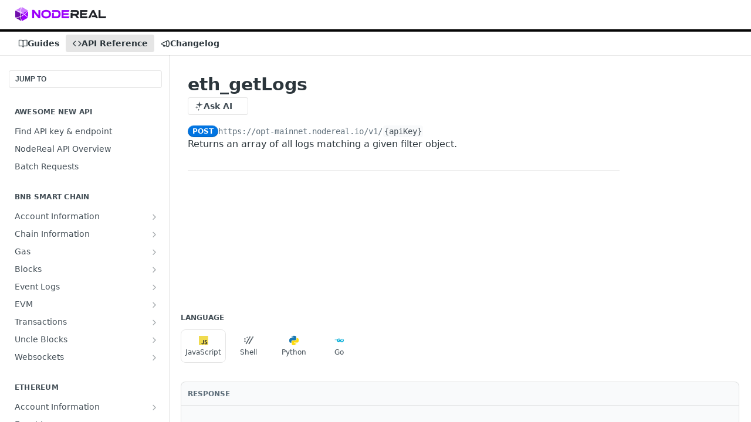

--- FILE ---
content_type: text/html; charset=utf-8
request_url: https://docs.nodereal.io/reference/eth-getlogs-optimism
body_size: 63214
content:
<!DOCTYPE html><html lang="en" style="" data-color-mode="system" class=" useReactApp isRefPage "><head><meta charset="utf-8"><meta name="readme-deploy" content="5.581.3"><meta name="readme-subdomain" content="nodereal"><meta name="readme-repo" content="nodereal-6b3b73da1aec"><meta name="readme-version" content="1.5"><title>eth_getLogs</title><meta name="description" content="Returns an array of all logs matching a given filter object." data-rh="true"><meta property="og:title" content="eth_getLogs" data-rh="true"><meta property="og:description" content="Returns an array of all logs matching a given filter object." data-rh="true"><meta property="og:site_name" content="NodeReal Docs"><meta name="twitter:title" content="eth_getLogs" data-rh="true"><meta name="twitter:description" content="Returns an array of all logs matching a given filter object." data-rh="true"><meta name="twitter:card" content="summary_large_image"><meta name="viewport" content="width=device-width, initial-scale=1.0"><meta property="og:image" content="https://cdn.readme.io/og-image/create?type=reference&amp;title=eth_getLogs&amp;projectTitle=NodeReal%20Docs&amp;description=Returns%20an%20array%20of%20all%20logs%20matching%20a%20given%20filter%20object.&amp;logoUrl=https%3A%2F%2Ffiles.readme.io%2F2360931-small-logo-nodereal.png&amp;color=%23070707&amp;variant=light" data-rh="true"><meta name="twitter:image" content="https://cdn.readme.io/og-image/create?type=reference&amp;title=eth_getLogs&amp;projectTitle=NodeReal%20Docs&amp;description=Returns%20an%20array%20of%20all%20logs%20matching%20a%20given%20filter%20object.&amp;logoUrl=https%3A%2F%2Ffiles.readme.io%2F2360931-small-logo-nodereal.png&amp;color=%23070707&amp;variant=light" data-rh="true"><meta property="og:image:width" content="1200"><meta property="og:image:height" content="630"><link id="favicon" rel="shortcut icon" href="https://files.readme.io/1fedfb5-small-android-chrome-192x192.png" type="image/png"><link rel="canonical" href="https://docs.nodereal.io/reference/eth-getlogs-optimism"><script src="https://cdn.readme.io/public/js/unauthorized-redirect.js?1769182809923"></script><script src="https://cdn.readme.io/public/js/cash-dom.min.js?1769182809923"></script><link data-chunk="Footer" rel="preload" as="style" href="https://cdn.readme.io/public/hub/web/Footer.7ca87f1efe735da787ba.css">
<link data-chunk="RMDX" rel="preload" as="style" href="https://cdn.readme.io/public/hub/web/RMDX.9331f322bb5b573f9d25.css">
<link data-chunk="RMDX" rel="preload" as="style" href="https://cdn.readme.io/public/hub/web/8788.1397980a7fd76b5388fe.css">
<link data-chunk="Reference" rel="preload" as="style" href="https://cdn.readme.io/public/hub/web/Reference.b8ce832c9b19f2ce1a1d.css">
<link data-chunk="Reference" rel="preload" as="style" href="https://cdn.readme.io/public/hub/web/6180.75e3fc491ee8103c63a3.css">
<link data-chunk="Reference" rel="preload" as="style" href="https://cdn.readme.io/public/hub/web/7852.75fa0f4f134dfeaf54ef.css">
<link data-chunk="SuperHubSearch" rel="preload" as="style" href="https://cdn.readme.io/public/hub/web/SuperHubSearch.0a07c236f7325e708425.css">
<link data-chunk="Header" rel="preload" as="style" href="https://cdn.readme.io/public/hub/web/Header.82413ef8974544a1864f.css">
<link data-chunk="Containers-EndUserContainer" rel="preload" as="style" href="https://cdn.readme.io/public/hub/web/Containers-EndUserContainer.c474218e3da23db49451.css">
<link data-chunk="main" rel="preload" as="style" href="https://cdn.readme.io/public/hub/web/main.73ee9ca53e6eaa83598c.css">
<link data-chunk="main" rel="preload" as="style" href="https://cdn.readme.io/public/hub/web/ui-styles.e5188c7f7f9c69667adf.css">
<link data-chunk="main" rel="preload" as="script" href="https://cdn.readme.io/public/hub/web/main.07547cfa8fdfd7a4c809.js">
<link data-chunk="routes-SuperHub" rel="preload" as="script" href="https://cdn.readme.io/public/hub/web/routes-SuperHub.129d5f78dbfede432b83.js">
<link data-chunk="Containers-EndUserContainer" rel="preload" as="script" href="https://cdn.readme.io/public/hub/web/Containers-EndUserContainer.bd8e87167ddad537bf76.js">
<link data-chunk="Header" rel="preload" as="script" href="https://cdn.readme.io/public/hub/web/Header.7a8fa95dde67fa315250.js">
<link data-chunk="SuperHubSearch" rel="preload" as="script" href="https://cdn.readme.io/public/hub/web/3766.649eaa2b700c2449e689.js">
<link data-chunk="SuperHubSearch" rel="preload" as="script" href="https://cdn.readme.io/public/hub/web/6123.a2ef3290db790599acca.js">
<link data-chunk="SuperHubSearch" rel="preload" as="script" href="https://cdn.readme.io/public/hub/web/6146.f99bcbc8d654cc36d7c8.js">
<link data-chunk="SuperHubSearch" rel="preload" as="script" href="https://cdn.readme.io/public/hub/web/8836.dbe2a8b6a6809625282d.js">
<link data-chunk="SuperHubSearch" rel="preload" as="script" href="https://cdn.readme.io/public/hub/web/SuperHubSearch.096cfc3639d6f9c74ec8.js">
<link data-chunk="Reference" rel="preload" as="script" href="https://cdn.readme.io/public/hub/web/3781.e78b96a01630dde138be.js">
<link data-chunk="Reference" rel="preload" as="script" href="https://cdn.readme.io/public/hub/web/6563.536d53a51a39205d3d9b.js">
<link data-chunk="Reference" rel="preload" as="script" href="https://cdn.readme.io/public/hub/web/6652.3900ee39f7cfe0a89511.js">
<link data-chunk="Reference" rel="preload" as="script" href="https://cdn.readme.io/public/hub/web/7355.2840d591ca8a6e187e18.js">
<link data-chunk="Reference" rel="preload" as="script" href="https://cdn.readme.io/public/hub/web/4838.c74165d2540902b5353d.js">
<link data-chunk="Reference" rel="preload" as="script" href="https://cdn.readme.io/public/hub/web/1714.47dd87388e28e3b0bf2b.js">
<link data-chunk="Reference" rel="preload" as="script" href="https://cdn.readme.io/public/hub/web/9809.7cc3cc6dfee6b778fdc5.js">
<link data-chunk="Reference" rel="preload" as="script" href="https://cdn.readme.io/public/hub/web/1380.4581c35aa2367221e97b.js">
<link data-chunk="Reference" rel="preload" as="script" href="https://cdn.readme.io/public/hub/web/957.b6f76b8db20c327aa28d.js">
<link data-chunk="Reference" rel="preload" as="script" href="https://cdn.readme.io/public/hub/web/9602.0996aab4704854756684.js">
<link data-chunk="Reference" rel="preload" as="script" href="https://cdn.readme.io/public/hub/web/9861.bcb86737af312c75368a.js">
<link data-chunk="Reference" rel="preload" as="script" href="https://cdn.readme.io/public/hub/web/4371.a07eb89a6bac0447c776.js">
<link data-chunk="Reference" rel="preload" as="script" href="https://cdn.readme.io/public/hub/web/6349.44570076226a17ca868b.js">
<link data-chunk="Reference" rel="preload" as="script" href="https://cdn.readme.io/public/hub/web/7852.41fff7af742825809f36.js">
<link data-chunk="Reference" rel="preload" as="script" href="https://cdn.readme.io/public/hub/web/3463.b43baf29dc18ca607ee6.js">
<link data-chunk="Reference" rel="preload" as="script" href="https://cdn.readme.io/public/hub/web/9711.f939ebf4c2a2bed07a89.js">
<link data-chunk="Reference" rel="preload" as="script" href="https://cdn.readme.io/public/hub/web/6180.7c30df0f4ed55faddc7e.js">
<link data-chunk="Reference" rel="preload" as="script" href="https://cdn.readme.io/public/hub/web/9819.244523233bd16e9c40f7.js">
<link data-chunk="Reference" rel="preload" as="script" href="https://cdn.readme.io/public/hub/web/8749.bab695c2cfe7cb39f779.js">
<link data-chunk="Reference" rel="preload" as="script" href="https://cdn.readme.io/public/hub/web/8706.d81a68563bdb5505022e.js">
<link data-chunk="Reference" rel="preload" as="script" href="https://cdn.readme.io/public/hub/web/Reference.b1246a5f37642d14d6d0.js">
<link data-chunk="ConnectMetadata" rel="preload" as="script" href="https://cdn.readme.io/public/hub/web/ConnectMetadata.d3beced9628aca1e6cb7.js">
<link data-chunk="RMDX" rel="preload" as="script" href="https://cdn.readme.io/public/hub/web/8424.7ca51ba764db137ea058.js">
<link data-chunk="RMDX" rel="preload" as="script" href="https://cdn.readme.io/public/hub/web/9947.08b2610863d170f1b6c7.js">
<link data-chunk="RMDX" rel="preload" as="script" href="https://cdn.readme.io/public/hub/web/5496.17afb85a446e8476cbf9.js">
<link data-chunk="RMDX" rel="preload" as="script" href="https://cdn.readme.io/public/hub/web/8075.096554dabcf518cc0b30.js">
<link data-chunk="RMDX" rel="preload" as="script" href="https://cdn.readme.io/public/hub/web/8788.7d9cdb0b268fb7e3025a.js">
<link data-chunk="RMDX" rel="preload" as="script" href="https://cdn.readme.io/public/hub/web/1165.002e4541f2ba3ba0fbf2.js">
<link data-chunk="RMDX" rel="preload" as="script" href="https://cdn.readme.io/public/hub/web/RMDX.bfc34a9da549bd5e1236.js">
<link data-chunk="Footer" rel="preload" as="script" href="https://cdn.readme.io/public/hub/web/Footer.9f1a3307d1d61765d9bb.js">
<link data-chunk="main" rel="stylesheet" href="https://cdn.readme.io/public/hub/web/ui-styles.e5188c7f7f9c69667adf.css">
<link data-chunk="main" rel="stylesheet" href="https://cdn.readme.io/public/hub/web/main.73ee9ca53e6eaa83598c.css">
<link data-chunk="Containers-EndUserContainer" rel="stylesheet" href="https://cdn.readme.io/public/hub/web/Containers-EndUserContainer.c474218e3da23db49451.css">
<link data-chunk="Header" rel="stylesheet" href="https://cdn.readme.io/public/hub/web/Header.82413ef8974544a1864f.css">
<link data-chunk="SuperHubSearch" rel="stylesheet" href="https://cdn.readme.io/public/hub/web/SuperHubSearch.0a07c236f7325e708425.css">
<link data-chunk="Reference" rel="stylesheet" href="https://cdn.readme.io/public/hub/web/7852.75fa0f4f134dfeaf54ef.css">
<link data-chunk="Reference" rel="stylesheet" href="https://cdn.readme.io/public/hub/web/6180.75e3fc491ee8103c63a3.css">
<link data-chunk="Reference" rel="stylesheet" href="https://cdn.readme.io/public/hub/web/Reference.b8ce832c9b19f2ce1a1d.css">
<link data-chunk="RMDX" rel="stylesheet" href="https://cdn.readme.io/public/hub/web/8788.1397980a7fd76b5388fe.css">
<link data-chunk="RMDX" rel="stylesheet" href="https://cdn.readme.io/public/hub/web/RMDX.9331f322bb5b573f9d25.css">
<link data-chunk="Footer" rel="stylesheet" href="https://cdn.readme.io/public/hub/web/Footer.7ca87f1efe735da787ba.css"><!-- CUSTOM CSS--><style title="rm-custom-css">:root{--project-color-primary:#070707;--project-color-inverse:#fff;--recipe-button-color:#ac21e4;--recipe-button-color-hover:#6a118e;--recipe-button-color-active:#480c60;--recipe-button-color-focus:rgba(172, 33, 228, 0.25);--recipe-button-color-disabled:#f0d7fa}[id=enterprise] .ReadMeUI[is=AlgoliaSearch]{--project-color-primary:#070707;--project-color-inverse:#fff}a{color:var(--color-link-primary,#ac21e4)}a:hover{color:var(--color-link-primary-darken-5,#6a118e)}a.text-muted:hover{color:var(--color-link-primary,#ac21e4)}.btn.btn-primary{background-color:#ac21e4}.btn.btn-primary:hover{background-color:#6a118e}.theme-line #hub-landing-top h2{color:#ac21e4}#hub-landing-top .btn:hover{color:#ac21e4}.theme-line #hub-landing-top .btn:hover{color:#fff}.theme-solid header#hub-header #header-top{background-color:#070707}.theme-solid.header-gradient header#hub-header #header-top{background:linear-gradient(to bottom,#070707,#000)}.theme-solid.header-custom header#hub-header #header-top{background-image:url(undefined)}.theme-line header#hub-header #header-top{border-bottom-color:#070707}.theme-line header#hub-header #header-top .btn{background-color:#070707}header#hub-header #header-top #header-logo{width:260px;height:40px;margin-top:0;background-image:url(https://files.readme.io/2360931-small-logo-nodereal.png)}#hub-subheader-parent #hub-subheader .hub-subheader-breadcrumbs .dropdown-menu a:hover{background-color:#070707}#subheader-links a.active{color:#070707!important;box-shadow:inset 0 -2px 0 #070707}#subheader-links a:hover{color:#070707!important;box-shadow:inset 0 -2px 0 #070707;opacity:.7}.discussion .submit-vote.submit-vote-parent.voted a.submit-vote-button{background-color:#ac21e4}section#hub-discuss .discussion a .discuss-body h4{color:#ac21e4}section#hub-discuss .discussion a:hover .discuss-body h4{color:#6a118e}#hub-subheader-parent #hub-subheader.sticky-header.sticky{border-bottom-color:#ac21e4}#hub-subheader-parent #hub-subheader.sticky-header.sticky .search-box{border-bottom-color:#ac21e4}#hub-search-results h3 em{color:#ac21e4}.main_background,.tag-item{background:#ac21e4!important}.main_background:hover{background:#6a118e!important}.main_color{color:#070707!important}.border_bottom_main_color{border-bottom:2px solid #070707}.main_color_hover:hover{color:#070707!important}section#hub-discuss h1{color:#ac21e4}#hub-reference .hub-api .api-definition .api-try-it-out.active{border-color:#ac21e4;background-color:#ac21e4}#hub-reference .hub-api .api-definition .api-try-it-out.active:hover{background-color:#6a118e;border-color:#6a118e}#hub-reference .hub-api .api-definition .api-try-it-out:hover{border-color:#ac21e4;color:#ac21e4}#hub-reference .hub-reference .logs .logs-empty .logs-login-button,#hub-reference .hub-reference .logs .logs-login .logs-login-button{background-color:var(--project-color-primary,#ac21e4);border-color:var(--project-color-primary,#ac21e4)}#hub-reference .hub-reference .logs .logs-empty .logs-login-button:hover,#hub-reference .hub-reference .logs .logs-login .logs-login-button:hover{background-color:#6a118e;border-color:#6a118e}#hub-reference .hub-reference .logs .logs-empty>svg>path,#hub-reference .hub-reference .logs .logs-login>svg>path{fill:#ac21e4;fill:var(--project-color-primary,#ac21e4)}#hub-reference .hub-reference .logs:last-child .logs-empty,#hub-reference .hub-reference .logs:last-child .logs-login{margin-bottom:35px}#hub-reference .hub-reference .hub-reference-section .hub-reference-left header .hub-reference-edit:hover{color:#ac21e4}.main-color-accent{border-bottom:3px solid #070707;padding-bottom:8px}</style><meta name="loadedProject" content="nodereal"><script>var storedColorMode = `system` === 'system' ? window.localStorage.getItem('color-scheme') : `system`
document.querySelector('[data-color-mode]').setAttribute('data-color-mode', storedColorMode)</script><script id="config" type="application/json" data-json="{&quot;algoliaIndex&quot;:&quot;readme_search_v2&quot;,&quot;amplitude&quot;:{&quot;apiKey&quot;:&quot;dc8065a65ef83d6ad23e37aaf014fc84&quot;,&quot;enabled&quot;:true},&quot;asset_url&quot;:&quot;https://cdn.readme.io&quot;,&quot;dashDomain&quot;:&quot;dash.readme.com&quot;,&quot;domain&quot;:&quot;readme.io&quot;,&quot;domainFull&quot;:&quot;https://dash.readme.com&quot;,&quot;encryptedLocalStorageKey&quot;:&quot;ekfls-2025-03-27&quot;,&quot;fullstory&quot;:{&quot;enabled&quot;:true,&quot;orgId&quot;:&quot;FSV9A&quot;},&quot;git&quot;:{&quot;sync&quot;:{&quot;bitbucket&quot;:{&quot;installationLink&quot;:&quot;https://developer.atlassian.com/console/install/310151e6-ca1a-4a44-9af6-1b523fea0561?signature=AYABeMn9vqFkrg%2F1DrJAQxSyVf4AAAADAAdhd3Mta21zAEthcm46YXdzOmttczp1cy13ZXN0LTI6NzA5NTg3ODM1MjQzOmtleS83MDVlZDY3MC1mNTdjLTQxYjUtOWY5Yi1lM2YyZGNjMTQ2ZTcAuAECAQB4IOp8r3eKNYw8z2v%2FEq3%2FfvrZguoGsXpNSaDveR%2FF%2Fo0BHUxIjSWx71zNK2RycuMYSgAAAH4wfAYJKoZIhvcNAQcGoG8wbQIBADBoBgkqhkiG9w0BBwEwHgYJYIZIAWUDBAEuMBEEDOJgARbqndU9YM%2FRdQIBEIA7unpCah%2BIu53NA72LkkCDhNHOv%2BgRD7agXAO3jXqw0%2FAcBOB0%2F5LmpzB5f6B1HpkmsAN2i2SbsFL30nkAB2F3cy1rbXMAS2Fybjphd3M6a21zOmV1LXdlc3QtMTo3MDk1ODc4MzUyNDM6a2V5LzQ2MzBjZTZiLTAwYzMtNGRlMi04NzdiLTYyN2UyMDYwZTVjYwC4AQICAHijmwVTMt6Oj3F%2B0%2B0cVrojrS8yZ9ktpdfDxqPMSIkvHAGT%[base64]%2BMHwGCSqGSIb3DQEHBqBvMG0CAQAwaAYJKoZIhvcNAQcBMB4GCWCGSAFlAwQBLjARBAzzWhThsIgJwrr%2FY2ECARCAOxoaW9pob21lweyAfrIm6Fw7gd8D%2B%2F8LHk4rl3jjULDM35%2FVPuqBrqKunYZSVCCGNGB3RqpQJr%2FasASiAgAAAAAMAAAQAAAAAAAAAAAAAAAAAEokowLKsF1tMABEq%2BKNyJP%2F%2F%2F%2F%2FAAAAAQAAAAAAAAAAAAAAAQAAADJLzRcp6MkqKR43PUjOiRxxbxXYhLc6vFXEutK3%2BQ71yuPq4dC8pAHruOVQpvVcUSe8dptV8c7wR8BTJjv%2F%2FNe8r0g%3D&amp;product=bitbucket&quot;}}},&quot;metrics&quot;:{&quot;billingCronEnabled&quot;:&quot;true&quot;,&quot;dashUrl&quot;:&quot;https://m.readme.io&quot;,&quot;defaultUrl&quot;:&quot;https://m.readme.io&quot;,&quot;exportMaxRetries&quot;:12,&quot;wsUrl&quot;:&quot;wss://m.readme.io&quot;},&quot;micro&quot;:{&quot;baseUrl&quot;:&quot;https://micro-beta.readme.com&quot;},&quot;proxyUrl&quot;:&quot;https://try.readme.io&quot;,&quot;readmeRecaptchaSiteKey&quot;:&quot;6LesVBYpAAAAAESOCHOyo2kF9SZXPVb54Nwf3i2x&quot;,&quot;releaseVersion&quot;:&quot;5.581.3&quot;,&quot;reservedWords&quot;:{&quot;tools&quot;:[&quot;execute-request&quot;,&quot;get-code-snippet&quot;,&quot;get-endpoint&quot;,&quot;get-request-body&quot;,&quot;get-response-schema&quot;,&quot;get-server-variables&quot;,&quot;list-endpoints&quot;,&quot;list-security-schemes&quot;,&quot;list-specs&quot;,&quot;search-specs&quot;,&quot;search&quot;,&quot;fetch&quot;]},&quot;sentry&quot;:{&quot;dsn&quot;:&quot;https://3bbe57a973254129bcb93e47dc0cc46f@o343074.ingest.sentry.io/2052166&quot;,&quot;enabled&quot;:true},&quot;shMigration&quot;:{&quot;promoVideo&quot;:&quot;&quot;,&quot;forceWaitlist&quot;:false,&quot;migrationPreview&quot;:false},&quot;sslBaseDomain&quot;:&quot;readmessl.com&quot;,&quot;sslGenerationService&quot;:&quot;ssl.readmessl.com&quot;,&quot;stripePk&quot;:&quot;pk_live_5103PML2qXbDukVh7GDAkQoR4NSuLqy8idd5xtdm9407XdPR6o3bo663C1ruEGhXJjpnb2YCpj8EU1UvQYanuCjtr00t1DRCf2a&quot;,&quot;superHub&quot;:{&quot;newProjectsEnabled&quot;:true},&quot;wootric&quot;:{&quot;accountToken&quot;:&quot;NPS-122b75a4&quot;,&quot;enabled&quot;:true}}"></script></head><body class="body-none theme-line header-solid header-bg-size-auto header-bg-pos-tl header-overlay-triangles reference-layout-row lumosity-dark hub-full"><div id="ssr-top"></div><div id="ssr-main"><div class="App ThemeContext ThemeContext_dark ThemeContext_classic ThemeContext_line" style="--color-primary:#070707;--color-primary-inverse:#fff;--color-primary-alt:#000000;--color-primary-darken-10:#000000;--color-primary-darken-20:#000000;--color-primary-alpha-25:rgba(7, 7, 7, 0.25);--color-link-primary:#ac21e4;--color-link-primary-darken-5:#9d1ad2;--color-link-primary-darken-10:#8c17bb;--color-link-primary-darken-20:#6a118e;--color-link-primary-alpha-50:rgba(172, 33, 228, 0.5);--color-link-primary-alpha-25:rgba(172, 33, 228, 0.25);--color-link-background:rgba(172, 33, 228, 0.09);--color-link-text:#fff;--color-login-link:#018ef5;--color-login-link-text:#fff;--color-login-link-darken-10:#0171c2;--color-login-link-primary-alpha-50:rgba(1, 142, 245, 0.5)"><div class="SuperHub2RNxzk6HzHiJ"><div class="ContentWithOwlbotx4PaFDoA1KMz"><div class="ContentWithOwlbot-content2X1XexaN8Lf2"><header class="Header3zzata9F_ZPQ rm-Header_classic Header_collapsible3n0YXfOvb_Al rm-Header Header-links-buttons"><div class="rm-Header-top Header-topuTMpygDG4e1V Header-top_classic3g7Q6zoBy8zh"><div class="rm-Container rm-Container_flex"><div style="outline:none" tabindex="-1"><a href="#content" target="_self" class="Button Button_md rm-JumpTo Header-jumpTo3IWKQXmhSI5D Button_primary">Jump to Content</a></div><div class="rm-Header-left Header-leftADQdGVqx1wqU"><a class="rm-Logo Header-logo1Xy41PtkzbdG" href="/" target="_self"><img alt="NodeReal Docs" class="rm-Logo-img Header-logo-img3YvV4lcGKkeb" src="https://files.readme.io/2360931-small-logo-nodereal.png"/></a></div><div class="rm-Header-left Header-leftADQdGVqx1wqU Header-left_mobile1RG-X93lx6PF"><div><button aria-label="Toggle navigation menu" class="icon-menu menu3d6DYNDa3tk5" type="button"></button><div class=""><div class="Flyout95xhYIIoTKtc undefined rm-Flyout" data-testid="flyout"><div class="MobileFlyout1hHJpUd-nYkd"><a class="rm-MobileFlyout-item NavItem-item1gDDTqaXGhm1 NavItem-item_mobile1qG3gd-Mkck- " href="/docs" target="_self"><i class="icon-guides NavItem-badge1qOxpfTiALoz rm-Header-bottom-link-icon"></i><span class="NavItem-textSlZuuL489uiw">Guides</span></a><a aria-current="page" class="rm-MobileFlyout-item NavItem-item1gDDTqaXGhm1 NavItem-item_mobile1qG3gd-Mkck-  active" href="/reference" target="_self"><i class="icon-references NavItem-badge1qOxpfTiALoz rm-Header-bottom-link-icon"></i><span class="NavItem-textSlZuuL489uiw">API Reference</span></a><a class="rm-MobileFlyout-item NavItem-item1gDDTqaXGhm1 NavItem-item_mobile1qG3gd-Mkck- " href="/changelog" target="_self"><i class="icon-changelog NavItem-badge1qOxpfTiALoz rm-Header-bottom-link-icon"></i><span class="NavItem-textSlZuuL489uiw">Changelog</span></a><hr class="MobileFlyout-divider10xf7R2X1MeW"/><a class="MobileFlyout-logo3Lq1eTlk1K76 Header-logo1Xy41PtkzbdG rm-Logo" href="/" target="_self"><img alt="NodeReal Docs" class="Header-logo-img3YvV4lcGKkeb rm-Logo-img" src="https://files.readme.io/2360931-small-logo-nodereal.png"/></a></div></div></div></div><div class="Header-left-nav2xWPWMNHOGf_"><i aria-hidden="true" class="icon-references Header-left-nav-icon10glJKFwewOv"></i>API Reference</div></div><div class="rm-Header-right Header-right21PC2XTT6aMg"><span class="Header-right_desktop14ja01RUQ7HE"></span><div class="Header-searchtb6Foi0-D9Vx"><button aria-label="Search ⌘k" class="rm-SearchToggle" data-symbol="⌘"><div class="rm-SearchToggle-icon icon-search1"></div></button></div><div class="ThemeToggle-wrapper1ZcciJoF3Lq3 Dropdown Dropdown_closed" data-testid="dropdown-container"><button aria-label="Toggle color scheme" id="ThemeToggle-button-static-id-placeholder" aria-haspopup="dialog" class="Button Button_sm rm-ThemeToggle ThemeToggle2xLp9tbEJ0XB Dropdown-toggle Button_primary_ghost Button_primary" type="button"><svg aria-labelledby="ThemeToggle-button-static-id-placeholder" class="Icon ThemeToggle-Icon22I6nqvxacln ThemeToggle-Icon_active2ocLaPY47U28" role="img" viewBox="0 0 24 24"><path class="ThemeToggle-Icon-raysbSO3FKsq2hn" d="M12 2v2"></path><path d="M14.837 16.385a6 6 0 1 1-7.223-7.222c.624-.147.97.66.715 1.248a4 4 0 0 0 5.26 5.259c.589-.255 1.396.09 1.248.715"></path><path d="M16 12a4 4 0 0 0-4-4"></path><path class="ThemeToggle-Icon-raysbSO3FKsq2hn" d="m19 5-1.256 1.256"></path><path class="ThemeToggle-Icon-raysbSO3FKsq2hn" d="M20 12h2"></path></svg><svg aria-labelledby="ThemeToggle-button-static-id-placeholder" class="Icon ThemeToggle-Icon22I6nqvxacln ThemeToggle-Icon_dark3c1eP_qTU7uF" role="img" viewBox="0 0 24 24"><path d="M19 14.79C18.8427 16.4922 18.2039 18.1144 17.1582 19.4668C16.1126 20.8192 14.7035 21.8458 13.0957 22.4265C11.4879 23.0073 9.74798 23.1181 8.0795 22.7461C6.41102 22.3741 4.88299 21.5345 3.67423 20.3258C2.46546 19.117 1.62594 17.589 1.25391 15.9205C0.881876 14.252 0.992717 12.5121 1.57346 10.9043C2.1542 9.29651 3.18083 7.88737 4.53321 6.84175C5.8856 5.79614 7.5078 5.15731 9.21 5C8.21341 6.34827 7.73385 8.00945 7.85853 9.68141C7.98322 11.3534 8.70386 12.9251 9.8894 14.1106C11.0749 15.2961 12.6466 16.0168 14.3186 16.1415C15.9906 16.2662 17.6517 15.7866 19 14.79Z"></path><path class="ThemeToggle-Icon-star2kOSzvXrVCbT" d="M18.3707 1C18.3707 3.22825 16.2282 5.37069 14 5.37069C16.2282 5.37069 18.3707 7.51313 18.3707 9.74138C18.3707 7.51313 20.5132 5.37069 22.7414 5.37069C20.5132 5.37069 18.3707 3.22825 18.3707 1Z"></path></svg><svg aria-labelledby="ThemeToggle-button-static-id-placeholder" class="Icon ThemeToggle-Icon22I6nqvxacln" role="img" viewBox="0 0 24 24"><path class="ThemeToggle-Icon-raysbSO3FKsq2hn" d="M12 1V3"></path><path class="ThemeToggle-Icon-raysbSO3FKsq2hn" d="M18.36 5.64L19.78 4.22"></path><path class="ThemeToggle-Icon-raysbSO3FKsq2hn" d="M21 12H23"></path><path class="ThemeToggle-Icon-raysbSO3FKsq2hn" d="M18.36 18.36L19.78 19.78"></path><path class="ThemeToggle-Icon-raysbSO3FKsq2hn" d="M12 21V23"></path><path class="ThemeToggle-Icon-raysbSO3FKsq2hn" d="M4.22 19.78L5.64 18.36"></path><path class="ThemeToggle-Icon-raysbSO3FKsq2hn" d="M1 12H3"></path><path class="ThemeToggle-Icon-raysbSO3FKsq2hn" d="M4.22 4.22L5.64 5.64"></path><path d="M12 17C14.7614 17 17 14.7614 17 12C17 9.23858 14.7614 7 12 7C9.23858 7 7 9.23858 7 12C7 14.7614 9.23858 17 12 17Z"></path></svg></button></div></div></div></div><div class="Header-bottom2eLKOFXMEmh5 Header-bottom_classic rm-Header-bottom"><div class="rm-Container rm-Container_flex"><nav aria-label="Primary navigation" class="Header-leftADQdGVqx1wqU Header-subnavnVH8URdkgvEl" role="navigation"><a class="Button Button_md rm-Header-link rm-Header-bottom-link Button_slate_text Header-bottom-link_mobile " href="/docs" target="_self"><i class="icon-guides rm-Header-bottom-link-icon"></i><span>Guides</span></a><a aria-current="page" class="Button Button_md rm-Header-link rm-Header-bottom-link Button_slate_text Header-bottom-link_mobile  active" href="/reference" target="_self"><i class="icon-references rm-Header-bottom-link-icon"></i><span>API Reference</span></a><a class="Button Button_md rm-Header-link rm-Header-bottom-link Button_slate_text Header-bottom-link_mobile " href="/changelog" target="_self"><i class="icon-changelog rm-Header-bottom-link-icon"></i><span>Changelog</span></a><div class="Header-subnav-tabyNLkcOA6xAra" style="transform:translateX(0px);width:0"></div></nav><button align="center" justify="between" style="--flex-gap:var(--xs)" class="Button Button_sm Flex Flex_row MobileSubnav1DsTfasXloM2 Button_contrast Button_contrast_outline" type="button"><span class="Button-label">eth_getLogs</span><span class="IconWrapper Icon-wrapper2z2wVIeGsiUy"><span class="Icon3_D2ysxFZ_ll Icon-empty6PuNZVw0joPv" style="--icon-color:inherit;--icon-size:inherit;--icon-stroke-width:2px"></span></span></button></div></div><div class="hub-search-results--reactApp " id="hub-search-results"><div class="hub-container"><div class="modal-backdrop rm-SearchModal" role="button" tabindex="0"><div aria-label="Search Dialog" class="SuperHubSearchI_obvfvvQi4g" id="AppSearch" role="tabpanel" tabindex="0"><div data-focus-guard="true" tabindex="-1" style="width:1px;height:0px;padding:0;overflow:hidden;position:fixed;top:1px;left:1px"></div><div data-focus-lock-disabled="disabled" class="SuperHubSearch-container2BhYey2XE-Ij"><div class="SuperHubSearch-col1km8vLFgOaYj"><div class="SearchBoxnZBxftziZGcz"><input aria-label="Search" autoCapitalize="off" autoComplete="off" autoCorrect="off" spellcheck="false" tabindex="0" aria-required="false" class="Input Input_md SearchBox-inputR4jffU8l10iF" type="search" value=""/></div><div class="SearchTabs3rNhUK3HjrRJ"><div class="Tabs Tabs-list" role="tablist"><div aria-label="All" aria-selected="true" class="SearchTabs-tab1TrpmhQv840T Tabs-listItem Tabs-listItem_active" role="tab" tabindex="1"><span class="SearchTabs-tab1TrpmhQv840T"><span class="IconWrapper Icon-wrapper2z2wVIeGsiUy"><span class="Icon3_D2ysxFZ_ll Icon-empty6PuNZVw0joPv icon" style="--icon-color:inherit;--icon-size:inherit;--icon-stroke-width:2px"></span></span>All</span></div><div aria-label="Pages" aria-selected="false" class="SearchTabs-tab1TrpmhQv840T Tabs-listItem" role="tab" tabindex="1"><span class="SearchTabs-tab1TrpmhQv840T"><span class="IconWrapper Icon-wrapper2z2wVIeGsiUy"><span class="Icon3_D2ysxFZ_ll Icon-empty6PuNZVw0joPv icon" style="--icon-color:inherit;--icon-size:inherit;--icon-stroke-width:2px"></span></span>Pages</span></div></div></div><div class="rm-SearchModal-empty SearchResults35_kFOb1zvxX SearchResults_emptyiWzyXErtNcQJ"><span class="IconWrapper Icon-wrapper2z2wVIeGsiUy"><span class="Icon3_D2ysxFZ_ll Icon-empty6PuNZVw0joPv rm-SearchModal-empty-icon icon icon-search" style="--icon-color:inherit;--icon-size:var(--icon-md);--icon-stroke-width:2px"></span></span><h6 class="Title Title6 rm-SearchModal-empty-text">Start typing to search…</h6></div></div></div><div data-focus-guard="true" tabindex="-1" style="width:1px;height:0px;padding:0;overflow:hidden;position:fixed;top:1px;left:1px"></div></div></div></div></div></header><main class="SuperHubReference3_1nwDyq5sO3 rm-ReferenceMain rm-ReferenceMain-SuperHub rm-Container rm-Container_flex rm-basic-page" id="Explorer"><nav aria-label="Secondary navigation" class="rm-Sidebar hub-sidebar reference-redesign Nav3C5f8FcjkaHj" id="reference-sidebar" role="navigation"><div class="Main-QuickNav-container1OiLvjSDusO6"><button aria-keyshortcuts="Control+/ Meta+/" class="QuickNav1q-OoMjiX_Yr QuickNav-button2KzlQbz5Pm2Y">JUMP TO</button></div><div class="Sidebar1t2G1ZJq-vU1 rm-Sidebar hub-sidebar-content"><section class="Sidebar-listWrapper6Q9_yUrG906C rm-Sidebar-section"><h2 class="Sidebar-headingTRQyOa2pk0gh rm-Sidebar-heading">Awesome New API</h2><ul class="Sidebar-list_sidebarLayout3RaX72iQNOEI Sidebar-list3cZWQLaBf9k8 rm-Sidebar-list"><li class="Sidebar-item23D-2Kd61_k3"><a class="Sidebar-link2Dsha-r-GKh2 childless text-wrap rm-Sidebar-link" target="_self" href="/reference/find-api-key-endpoint"><span class="Sidebar-link-textLuTE1ySm4Kqn"><span class="Sidebar-link-text_label1gCT_uPnx7Gu">Find API key &amp; endpoint</span></span></a></li><li class="Sidebar-item23D-2Kd61_k3"><a class="Sidebar-link2Dsha-r-GKh2 childless text-wrap rm-Sidebar-link" target="_self" href="/reference/getting-started-with-your-api"><span class="Sidebar-link-textLuTE1ySm4Kqn"><span class="Sidebar-link-text_label1gCT_uPnx7Gu">NodeReal API Overview</span></span></a></li><li class="Sidebar-item23D-2Kd61_k3"><a class="Sidebar-link2Dsha-r-GKh2 childless text-wrap rm-Sidebar-link" target="_self" href="/reference/batch-requests"><span class="Sidebar-link-textLuTE1ySm4Kqn"><span class="Sidebar-link-text_label1gCT_uPnx7Gu">Batch Requests</span></span></a></li></ul></section><section class="Sidebar-listWrapper6Q9_yUrG906C rm-Sidebar-section"><h2 class="Sidebar-headingTRQyOa2pk0gh rm-Sidebar-heading">BNB Smart Chain</h2><ul class="Sidebar-list_sidebarLayout3RaX72iQNOEI Sidebar-list3cZWQLaBf9k8 rm-Sidebar-list"><li class="Sidebar-item23D-2Kd61_k3"><a class="Sidebar-link2Dsha-r-GKh2 Sidebar-link_parent text-wrap rm-Sidebar-link" target="_self" href="/reference/eth-accounts-bnb-chain"><span class="Sidebar-link-textLuTE1ySm4Kqn"><span class="Sidebar-link-text_label1gCT_uPnx7Gu">Account Information</span></span><button aria-expanded="false" aria-label="Show subpages for Account Information" class="Sidebar-link-buttonWrapper3hnFHNku8_BJ" type="button"><i aria-hidden="true" class="Sidebar-link-iconnjiqEiZlPn0W Sidebar-link-expandIcon2yVH6SarI6NW icon-chevron-rightward"></i></button></a><ul class="subpages Sidebar-list3cZWQLaBf9k8 rm-Sidebar-list"><li class="Sidebar-item23D-2Kd61_k3"><a class="Sidebar-link2Dsha-r-GKh2 childless subpage text-wrap rm-Sidebar-link" target="_self" href="/reference/eth-accounts-bnb-chain"><span class="Sidebar-link-textLuTE1ySm4Kqn"><span class="Sidebar-link-text_label1gCT_uPnx7Gu">eth_accounts</span></span><span class="Sidebar-method-container2yBYD-KB_IfC"><span class="rm-APIMethod APIMethod APIMethod_fixedWidth APIMethod_fixedWidth_md APIMethod_post APIMethod_md Sidebar-methodfUM3m6FEWm6w" data-testid="http-method" style="--APIMethod-bg:var(--APIMethod-post-bg-active);--APIMethod-fg:var(--APIMethod-default-fg-active);--APIMethod-bg-active:var(--APIMethod-post-bg-active)">post</span></span><div class="Sidebar-link-buttonWrapper3hnFHNku8_BJ"></div></a></li><li class="Sidebar-item23D-2Kd61_k3"><a class="Sidebar-link2Dsha-r-GKh2 childless subpage text-wrap rm-Sidebar-link" target="_self" href="/reference/eth-getcode-bnb-chain"><span class="Sidebar-link-textLuTE1ySm4Kqn"><span class="Sidebar-link-text_label1gCT_uPnx7Gu">eth_getCode</span></span><span class="Sidebar-method-container2yBYD-KB_IfC"><span class="rm-APIMethod APIMethod APIMethod_fixedWidth APIMethod_fixedWidth_md APIMethod_post APIMethod_md Sidebar-methodfUM3m6FEWm6w" data-testid="http-method" style="--APIMethod-bg:var(--APIMethod-post-bg-active);--APIMethod-fg:var(--APIMethod-default-fg-active);--APIMethod-bg-active:var(--APIMethod-post-bg-active)">post</span></span><div class="Sidebar-link-buttonWrapper3hnFHNku8_BJ"></div></a></li><li class="Sidebar-item23D-2Kd61_k3"><a class="Sidebar-link2Dsha-r-GKh2 childless subpage text-wrap rm-Sidebar-link" target="_self" href="/reference/eth-getstorageat-bnb-chain"><span class="Sidebar-link-textLuTE1ySm4Kqn"><span class="Sidebar-link-text_label1gCT_uPnx7Gu">eth_getStorageAt</span></span><span class="Sidebar-method-container2yBYD-KB_IfC"><span class="rm-APIMethod APIMethod APIMethod_fixedWidth APIMethod_fixedWidth_md APIMethod_post APIMethod_md Sidebar-methodfUM3m6FEWm6w" data-testid="http-method" style="--APIMethod-bg:var(--APIMethod-post-bg-active);--APIMethod-fg:var(--APIMethod-default-fg-active);--APIMethod-bg-active:var(--APIMethod-post-bg-active)">post</span></span><div class="Sidebar-link-buttonWrapper3hnFHNku8_BJ"></div></a></li><li class="Sidebar-item23D-2Kd61_k3"><a class="Sidebar-link2Dsha-r-GKh2 childless subpage text-wrap rm-Sidebar-link" target="_self" href="/reference/eth-getbalance-bnb-chain"><span class="Sidebar-link-textLuTE1ySm4Kqn"><span class="Sidebar-link-text_label1gCT_uPnx7Gu">eth_getBalance</span></span><span class="Sidebar-method-container2yBYD-KB_IfC"><span class="rm-APIMethod APIMethod APIMethod_fixedWidth APIMethod_fixedWidth_md APIMethod_post APIMethod_md Sidebar-methodfUM3m6FEWm6w" data-testid="http-method" style="--APIMethod-bg:var(--APIMethod-post-bg-active);--APIMethod-fg:var(--APIMethod-default-fg-active);--APIMethod-bg-active:var(--APIMethod-post-bg-active)">post</span></span><div class="Sidebar-link-buttonWrapper3hnFHNku8_BJ"></div></a></li></ul></li><li class="Sidebar-item23D-2Kd61_k3"><a class="Sidebar-link2Dsha-r-GKh2 Sidebar-link_parent text-wrap rm-Sidebar-link" target="_self" href="/reference/eth-chainid-bnb-chain"><span class="Sidebar-link-textLuTE1ySm4Kqn"><span class="Sidebar-link-text_label1gCT_uPnx7Gu">Chain Information</span></span><button aria-expanded="false" aria-label="Show subpages for Chain Information" class="Sidebar-link-buttonWrapper3hnFHNku8_BJ" type="button"><i aria-hidden="true" class="Sidebar-link-iconnjiqEiZlPn0W Sidebar-link-expandIcon2yVH6SarI6NW icon-chevron-rightward"></i></button></a><ul class="subpages Sidebar-list3cZWQLaBf9k8 rm-Sidebar-list"><li class="Sidebar-item23D-2Kd61_k3"><a class="Sidebar-link2Dsha-r-GKh2 childless subpage text-wrap rm-Sidebar-link" target="_self" href="/reference/eth-chainid-bnb-chain"><span class="Sidebar-link-textLuTE1ySm4Kqn"><span class="Sidebar-link-text_label1gCT_uPnx7Gu">eth_chainId</span></span><span class="Sidebar-method-container2yBYD-KB_IfC"><span class="rm-APIMethod APIMethod APIMethod_fixedWidth APIMethod_fixedWidth_md APIMethod_post APIMethod_md Sidebar-methodfUM3m6FEWm6w" data-testid="http-method" style="--APIMethod-bg:var(--APIMethod-post-bg-active);--APIMethod-fg:var(--APIMethod-default-fg-active);--APIMethod-bg-active:var(--APIMethod-post-bg-active)">post</span></span><div class="Sidebar-link-buttonWrapper3hnFHNku8_BJ"></div></a></li><li class="Sidebar-item23D-2Kd61_k3"><a class="Sidebar-link2Dsha-r-GKh2 childless subpage text-wrap rm-Sidebar-link" target="_self" href="/reference/net-listening-bnb-chain"><span class="Sidebar-link-textLuTE1ySm4Kqn"><span class="Sidebar-link-text_label1gCT_uPnx7Gu">net_listening</span></span><span class="Sidebar-method-container2yBYD-KB_IfC"><span class="rm-APIMethod APIMethod APIMethod_fixedWidth APIMethod_fixedWidth_md APIMethod_post APIMethod_md Sidebar-methodfUM3m6FEWm6w" data-testid="http-method" style="--APIMethod-bg:var(--APIMethod-post-bg-active);--APIMethod-fg:var(--APIMethod-default-fg-active);--APIMethod-bg-active:var(--APIMethod-post-bg-active)">post</span></span><div class="Sidebar-link-buttonWrapper3hnFHNku8_BJ"></div></a></li><li class="Sidebar-item23D-2Kd61_k3"><a class="Sidebar-link2Dsha-r-GKh2 childless subpage text-wrap rm-Sidebar-link" target="_self" href="/reference/net-version-bnb-chain"><span class="Sidebar-link-textLuTE1ySm4Kqn"><span class="Sidebar-link-text_label1gCT_uPnx7Gu">net_version</span></span><span class="Sidebar-method-container2yBYD-KB_IfC"><span class="rm-APIMethod APIMethod APIMethod_fixedWidth APIMethod_fixedWidth_md APIMethod_post APIMethod_md Sidebar-methodfUM3m6FEWm6w" data-testid="http-method" style="--APIMethod-bg:var(--APIMethod-post-bg-active);--APIMethod-fg:var(--APIMethod-default-fg-active);--APIMethod-bg-active:var(--APIMethod-post-bg-active)">post</span></span><div class="Sidebar-link-buttonWrapper3hnFHNku8_BJ"></div></a></li><li class="Sidebar-item23D-2Kd61_k3"><a class="Sidebar-link2Dsha-r-GKh2 childless subpage text-wrap rm-Sidebar-link" target="_self" href="/reference/web3-clientversion-bnb-chain"><span class="Sidebar-link-textLuTE1ySm4Kqn"><span class="Sidebar-link-text_label1gCT_uPnx7Gu">web3_clientVersion</span></span><span class="Sidebar-method-container2yBYD-KB_IfC"><span class="rm-APIMethod APIMethod APIMethod_fixedWidth APIMethod_fixedWidth_md APIMethod_post APIMethod_md Sidebar-methodfUM3m6FEWm6w" data-testid="http-method" style="--APIMethod-bg:var(--APIMethod-post-bg-active);--APIMethod-fg:var(--APIMethod-default-fg-active);--APIMethod-bg-active:var(--APIMethod-post-bg-active)">post</span></span><div class="Sidebar-link-buttonWrapper3hnFHNku8_BJ"></div></a></li></ul></li><li class="Sidebar-item23D-2Kd61_k3"><a class="Sidebar-link2Dsha-r-GKh2 Sidebar-link_parent text-wrap rm-Sidebar-link" target="_self" href="/reference/eth-gasprice-bnb-chain"><span class="Sidebar-link-textLuTE1ySm4Kqn"><span class="Sidebar-link-text_label1gCT_uPnx7Gu">Gas</span></span><button aria-expanded="false" aria-label="Show subpages for Gas" class="Sidebar-link-buttonWrapper3hnFHNku8_BJ" type="button"><i aria-hidden="true" class="Sidebar-link-iconnjiqEiZlPn0W Sidebar-link-expandIcon2yVH6SarI6NW icon-chevron-rightward"></i></button></a><ul class="subpages Sidebar-list3cZWQLaBf9k8 rm-Sidebar-list"><li class="Sidebar-item23D-2Kd61_k3"><a class="Sidebar-link2Dsha-r-GKh2 childless subpage text-wrap rm-Sidebar-link" target="_self" href="/reference/eth-gasprice-bnb-chain"><span class="Sidebar-link-textLuTE1ySm4Kqn"><span class="Sidebar-link-text_label1gCT_uPnx7Gu">eth_gasPrice</span></span><span class="Sidebar-method-container2yBYD-KB_IfC"><span class="rm-APIMethod APIMethod APIMethod_fixedWidth APIMethod_fixedWidth_md APIMethod_post APIMethod_md Sidebar-methodfUM3m6FEWm6w" data-testid="http-method" style="--APIMethod-bg:var(--APIMethod-post-bg-active);--APIMethod-fg:var(--APIMethod-default-fg-active);--APIMethod-bg-active:var(--APIMethod-post-bg-active)">post</span></span><div class="Sidebar-link-buttonWrapper3hnFHNku8_BJ"></div></a></li><li class="Sidebar-item23D-2Kd61_k3"><a class="Sidebar-link2Dsha-r-GKh2 childless subpage text-wrap rm-Sidebar-link" target="_self" href="/reference/eth-estimategas-bnb-chain"><span class="Sidebar-link-textLuTE1ySm4Kqn"><span class="Sidebar-link-text_label1gCT_uPnx7Gu">eth_estimateGas</span></span><span class="Sidebar-method-container2yBYD-KB_IfC"><span class="rm-APIMethod APIMethod APIMethod_fixedWidth APIMethod_fixedWidth_md APIMethod_post APIMethod_md Sidebar-methodfUM3m6FEWm6w" data-testid="http-method" style="--APIMethod-bg:var(--APIMethod-post-bg-active);--APIMethod-fg:var(--APIMethod-default-fg-active);--APIMethod-bg-active:var(--APIMethod-post-bg-active)">post</span></span><div class="Sidebar-link-buttonWrapper3hnFHNku8_BJ"></div></a></li></ul></li><li class="Sidebar-item23D-2Kd61_k3"><a class="Sidebar-link2Dsha-r-GKh2 Sidebar-link_parent text-wrap rm-Sidebar-link" target="_self" href="/reference/eth-getblockbynumber-bnb-chain"><span class="Sidebar-link-textLuTE1ySm4Kqn"><span class="Sidebar-link-text_label1gCT_uPnx7Gu">Blocks</span></span><button aria-expanded="false" aria-label="Show subpages for Blocks" class="Sidebar-link-buttonWrapper3hnFHNku8_BJ" type="button"><i aria-hidden="true" class="Sidebar-link-iconnjiqEiZlPn0W Sidebar-link-expandIcon2yVH6SarI6NW icon-chevron-rightward"></i></button></a><ul class="subpages Sidebar-list3cZWQLaBf9k8 rm-Sidebar-list"><li class="Sidebar-item23D-2Kd61_k3"><a class="Sidebar-link2Dsha-r-GKh2 childless subpage text-wrap rm-Sidebar-link" target="_self" href="/reference/eth-getblockbynumber-bnb-chain"><span class="Sidebar-link-textLuTE1ySm4Kqn"><span class="Sidebar-link-text_label1gCT_uPnx7Gu">eth_getBlockByNumber</span></span></a></li><li class="Sidebar-item23D-2Kd61_k3"><a class="Sidebar-link2Dsha-r-GKh2 childless subpage text-wrap rm-Sidebar-link" target="_self" href="/reference/eth-getblockreceipts-bnb-chain"><span class="Sidebar-link-textLuTE1ySm4Kqn"><span class="Sidebar-link-text_label1gCT_uPnx7Gu">eth_getBlockReceipts</span></span><span class="Sidebar-method-container2yBYD-KB_IfC"><span class="rm-APIMethod APIMethod APIMethod_fixedWidth APIMethod_fixedWidth_md APIMethod_post APIMethod_md Sidebar-methodfUM3m6FEWm6w" data-testid="http-method" style="--APIMethod-bg:var(--APIMethod-post-bg-active);--APIMethod-fg:var(--APIMethod-default-fg-active);--APIMethod-bg-active:var(--APIMethod-post-bg-active)">post</span></span><div class="Sidebar-link-buttonWrapper3hnFHNku8_BJ"></div></a></li><li class="Sidebar-item23D-2Kd61_k3"><a class="Sidebar-link2Dsha-r-GKh2 childless subpage text-wrap rm-Sidebar-link" target="_self" href="/reference/eth-getblocktransactioncountbyhash-bnb-chain"><span class="Sidebar-link-textLuTE1ySm4Kqn"><span class="Sidebar-link-text_label1gCT_uPnx7Gu">eth_getBlockTransactionCountByHash</span></span><span class="Sidebar-method-container2yBYD-KB_IfC"><span class="rm-APIMethod APIMethod APIMethod_fixedWidth APIMethod_fixedWidth_md APIMethod_post APIMethod_md Sidebar-methodfUM3m6FEWm6w" data-testid="http-method" style="--APIMethod-bg:var(--APIMethod-post-bg-active);--APIMethod-fg:var(--APIMethod-default-fg-active);--APIMethod-bg-active:var(--APIMethod-post-bg-active)">post</span></span><div class="Sidebar-link-buttonWrapper3hnFHNku8_BJ"></div></a></li><li class="Sidebar-item23D-2Kd61_k3"><a class="Sidebar-link2Dsha-r-GKh2 childless subpage text-wrap rm-Sidebar-link" target="_self" href="/reference/eth-getblocktransactioncountbynumber-bnb-chain"><span class="Sidebar-link-textLuTE1ySm4Kqn"><span class="Sidebar-link-text_label1gCT_uPnx7Gu">eth_getBlockTransactionCountByNumber</span></span><span class="Sidebar-method-container2yBYD-KB_IfC"><span class="rm-APIMethod APIMethod APIMethod_fixedWidth APIMethod_fixedWidth_md APIMethod_post APIMethod_md Sidebar-methodfUM3m6FEWm6w" data-testid="http-method" style="--APIMethod-bg:var(--APIMethod-post-bg-active);--APIMethod-fg:var(--APIMethod-default-fg-active);--APIMethod-bg-active:var(--APIMethod-post-bg-active)">post</span></span><div class="Sidebar-link-buttonWrapper3hnFHNku8_BJ"></div></a></li><li class="Sidebar-item23D-2Kd61_k3"><a class="Sidebar-link2Dsha-r-GKh2 childless subpage text-wrap rm-Sidebar-link" target="_self" href="/reference/eth-blocknumber-bnb-chain"><span class="Sidebar-link-textLuTE1ySm4Kqn"><span class="Sidebar-link-text_label1gCT_uPnx7Gu">eth_blockNumber</span></span><span class="Sidebar-method-container2yBYD-KB_IfC"><span class="rm-APIMethod APIMethod APIMethod_fixedWidth APIMethod_fixedWidth_md APIMethod_post APIMethod_md Sidebar-methodfUM3m6FEWm6w" data-testid="http-method" style="--APIMethod-bg:var(--APIMethod-post-bg-active);--APIMethod-fg:var(--APIMethod-default-fg-active);--APIMethod-bg-active:var(--APIMethod-post-bg-active)">post</span></span><div class="Sidebar-link-buttonWrapper3hnFHNku8_BJ"></div></a></li></ul></li><li class="Sidebar-item23D-2Kd61_k3"><a class="Sidebar-link2Dsha-r-GKh2 Sidebar-link_parent text-wrap rm-Sidebar-link" target="_self" href="/reference/eth-getlogs-bnb-chain"><span class="Sidebar-link-textLuTE1ySm4Kqn"><span class="Sidebar-link-text_label1gCT_uPnx7Gu">Event Logs</span></span><button aria-expanded="false" aria-label="Show subpages for Event Logs" class="Sidebar-link-buttonWrapper3hnFHNku8_BJ" type="button"><i aria-hidden="true" class="Sidebar-link-iconnjiqEiZlPn0W Sidebar-link-expandIcon2yVH6SarI6NW icon-chevron-rightward"></i></button></a><ul class="subpages Sidebar-list3cZWQLaBf9k8 rm-Sidebar-list"><li class="Sidebar-item23D-2Kd61_k3"><a class="Sidebar-link2Dsha-r-GKh2 childless subpage text-wrap rm-Sidebar-link" target="_self" href="/reference/eth-getlogs-bnb-chain"><span class="Sidebar-link-textLuTE1ySm4Kqn"><span class="Sidebar-link-text_label1gCT_uPnx7Gu">eth_getLogs</span></span><span class="Sidebar-method-container2yBYD-KB_IfC"><span class="rm-APIMethod APIMethod APIMethod_fixedWidth APIMethod_fixedWidth_md APIMethod_post APIMethod_md Sidebar-methodfUM3m6FEWm6w" data-testid="http-method" style="--APIMethod-bg:var(--APIMethod-post-bg-active);--APIMethod-fg:var(--APIMethod-default-fg-active);--APIMethod-bg-active:var(--APIMethod-post-bg-active)">post</span></span><div class="Sidebar-link-buttonWrapper3hnFHNku8_BJ"></div></a></li><li class="Sidebar-item23D-2Kd61_k3"><a class="Sidebar-link2Dsha-r-GKh2 childless subpage text-wrap rm-Sidebar-link" target="_self" href="/reference/eth-getfilterchanges-bnb-chain"><span class="Sidebar-link-textLuTE1ySm4Kqn"><span class="Sidebar-link-text_label1gCT_uPnx7Gu">eth_getFilterChanges</span></span><span class="Sidebar-method-container2yBYD-KB_IfC"><span class="rm-APIMethod APIMethod APIMethod_fixedWidth APIMethod_fixedWidth_md APIMethod_post APIMethod_md Sidebar-methodfUM3m6FEWm6w" data-testid="http-method" style="--APIMethod-bg:var(--APIMethod-post-bg-active);--APIMethod-fg:var(--APIMethod-default-fg-active);--APIMethod-bg-active:var(--APIMethod-post-bg-active)">post</span></span><div class="Sidebar-link-buttonWrapper3hnFHNku8_BJ"></div></a></li><li class="Sidebar-item23D-2Kd61_k3"><a class="Sidebar-link2Dsha-r-GKh2 childless subpage text-wrap rm-Sidebar-link" target="_self" href="/reference/eth-newfilter-bnb-chain"><span class="Sidebar-link-textLuTE1ySm4Kqn"><span class="Sidebar-link-text_label1gCT_uPnx7Gu">eth_newFilter</span></span><span class="Sidebar-method-container2yBYD-KB_IfC"><span class="rm-APIMethod APIMethod APIMethod_fixedWidth APIMethod_fixedWidth_md APIMethod_post APIMethod_md Sidebar-methodfUM3m6FEWm6w" data-testid="http-method" style="--APIMethod-bg:var(--APIMethod-post-bg-active);--APIMethod-fg:var(--APIMethod-default-fg-active);--APIMethod-bg-active:var(--APIMethod-post-bg-active)">post</span></span><div class="Sidebar-link-buttonWrapper3hnFHNku8_BJ"></div></a></li><li class="Sidebar-item23D-2Kd61_k3"><a class="Sidebar-link2Dsha-r-GKh2 childless subpage text-wrap rm-Sidebar-link" target="_self" href="/reference/eth-getfilterlogs-bnb-chain"><span class="Sidebar-link-textLuTE1ySm4Kqn"><span class="Sidebar-link-text_label1gCT_uPnx7Gu">eth_getFilterLogs</span></span><span class="Sidebar-method-container2yBYD-KB_IfC"><span class="rm-APIMethod APIMethod APIMethod_fixedWidth APIMethod_fixedWidth_md APIMethod_post APIMethod_md Sidebar-methodfUM3m6FEWm6w" data-testid="http-method" style="--APIMethod-bg:var(--APIMethod-post-bg-active);--APIMethod-fg:var(--APIMethod-default-fg-active);--APIMethod-bg-active:var(--APIMethod-post-bg-active)">post</span></span><div class="Sidebar-link-buttonWrapper3hnFHNku8_BJ"></div></a></li><li class="Sidebar-item23D-2Kd61_k3"><a class="Sidebar-link2Dsha-r-GKh2 childless subpage text-wrap rm-Sidebar-link" target="_self" href="/reference/eth-newblockfilter-bnb-chain"><span class="Sidebar-link-textLuTE1ySm4Kqn"><span class="Sidebar-link-text_label1gCT_uPnx7Gu">eth_newBlockFilter</span></span><span class="Sidebar-method-container2yBYD-KB_IfC"><span class="rm-APIMethod APIMethod APIMethod_fixedWidth APIMethod_fixedWidth_md APIMethod_post APIMethod_md Sidebar-methodfUM3m6FEWm6w" data-testid="http-method" style="--APIMethod-bg:var(--APIMethod-post-bg-active);--APIMethod-fg:var(--APIMethod-default-fg-active);--APIMethod-bg-active:var(--APIMethod-post-bg-active)">post</span></span><div class="Sidebar-link-buttonWrapper3hnFHNku8_BJ"></div></a></li><li class="Sidebar-item23D-2Kd61_k3"><a class="Sidebar-link2Dsha-r-GKh2 childless subpage text-wrap rm-Sidebar-link" target="_self" href="/reference/eth-newpendingtransactionfilter-bnb-chain"><span class="Sidebar-link-textLuTE1ySm4Kqn"><span class="Sidebar-link-text_label1gCT_uPnx7Gu">eth_newPendingTransactionFilter</span></span><span class="Sidebar-method-container2yBYD-KB_IfC"><span class="rm-APIMethod APIMethod APIMethod_fixedWidth APIMethod_fixedWidth_md APIMethod_post APIMethod_md Sidebar-methodfUM3m6FEWm6w" data-testid="http-method" style="--APIMethod-bg:var(--APIMethod-post-bg-active);--APIMethod-fg:var(--APIMethod-default-fg-active);--APIMethod-bg-active:var(--APIMethod-post-bg-active)">post</span></span><div class="Sidebar-link-buttonWrapper3hnFHNku8_BJ"></div></a></li></ul></li><li class="Sidebar-item23D-2Kd61_k3"><a class="Sidebar-link2Dsha-r-GKh2 Sidebar-link_parent text-wrap rm-Sidebar-link" target="_self" href="/reference/eth-call-bnb-chain"><span class="Sidebar-link-textLuTE1ySm4Kqn"><span class="Sidebar-link-text_label1gCT_uPnx7Gu">EVM</span></span><button aria-expanded="false" aria-label="Show subpages for EVM" class="Sidebar-link-buttonWrapper3hnFHNku8_BJ" type="button"><i aria-hidden="true" class="Sidebar-link-iconnjiqEiZlPn0W Sidebar-link-expandIcon2yVH6SarI6NW icon-chevron-rightward"></i></button></a><ul class="subpages Sidebar-list3cZWQLaBf9k8 rm-Sidebar-list"><li class="Sidebar-item23D-2Kd61_k3"><a class="Sidebar-link2Dsha-r-GKh2 childless subpage text-wrap rm-Sidebar-link" target="_self" href="/reference/eth-call-bnb-chain"><span class="Sidebar-link-textLuTE1ySm4Kqn"><span class="Sidebar-link-text_label1gCT_uPnx7Gu">eth_call</span></span><span class="Sidebar-method-container2yBYD-KB_IfC"><span class="rm-APIMethod APIMethod APIMethod_fixedWidth APIMethod_fixedWidth_md APIMethod_post APIMethod_md Sidebar-methodfUM3m6FEWm6w" data-testid="http-method" style="--APIMethod-bg:var(--APIMethod-post-bg-active);--APIMethod-fg:var(--APIMethod-default-fg-active);--APIMethod-bg-active:var(--APIMethod-post-bg-active)">post</span></span><div class="Sidebar-link-buttonWrapper3hnFHNku8_BJ"></div></a></li><li class="Sidebar-item23D-2Kd61_k3"><a class="Sidebar-link2Dsha-r-GKh2 childless subpage text-wrap rm-Sidebar-link" target="_self" href="/reference/eth-sendrawtransaction-bnb-chain"><span class="Sidebar-link-textLuTE1ySm4Kqn"><span class="Sidebar-link-text_label1gCT_uPnx7Gu">eth_sendRawTransaction</span></span><span class="Sidebar-method-container2yBYD-KB_IfC"><span class="rm-APIMethod APIMethod APIMethod_fixedWidth APIMethod_fixedWidth_md APIMethod_post APIMethod_md Sidebar-methodfUM3m6FEWm6w" data-testid="http-method" style="--APIMethod-bg:var(--APIMethod-post-bg-active);--APIMethod-fg:var(--APIMethod-default-fg-active);--APIMethod-bg-active:var(--APIMethod-post-bg-active)">post</span></span><div class="Sidebar-link-buttonWrapper3hnFHNku8_BJ"></div></a></li></ul></li><li class="Sidebar-item23D-2Kd61_k3"><a class="Sidebar-link2Dsha-r-GKh2 Sidebar-link_parent text-wrap rm-Sidebar-link" target="_self" href="/reference/eth-gettransactionbyblockhashandindex-bnb-chain"><span class="Sidebar-link-textLuTE1ySm4Kqn"><span class="Sidebar-link-text_label1gCT_uPnx7Gu">Transactions</span></span><button aria-expanded="false" aria-label="Show subpages for Transactions" class="Sidebar-link-buttonWrapper3hnFHNku8_BJ" type="button"><i aria-hidden="true" class="Sidebar-link-iconnjiqEiZlPn0W Sidebar-link-expandIcon2yVH6SarI6NW icon-chevron-rightward"></i></button></a><ul class="subpages Sidebar-list3cZWQLaBf9k8 rm-Sidebar-list"><li class="Sidebar-item23D-2Kd61_k3"><a class="Sidebar-link2Dsha-r-GKh2 childless subpage text-wrap rm-Sidebar-link" target="_self" href="/reference/eth-gettransactionbyblockhashandindex-bnb-chain"><span class="Sidebar-link-textLuTE1ySm4Kqn"><span class="Sidebar-link-text_label1gCT_uPnx7Gu">eth_getTransactionByBlockHashAndIndex</span></span><span class="Sidebar-method-container2yBYD-KB_IfC"><span class="rm-APIMethod APIMethod APIMethod_fixedWidth APIMethod_fixedWidth_md APIMethod_post APIMethod_md Sidebar-methodfUM3m6FEWm6w" data-testid="http-method" style="--APIMethod-bg:var(--APIMethod-post-bg-active);--APIMethod-fg:var(--APIMethod-default-fg-active);--APIMethod-bg-active:var(--APIMethod-post-bg-active)">post</span></span><div class="Sidebar-link-buttonWrapper3hnFHNku8_BJ"></div></a></li><li class="Sidebar-item23D-2Kd61_k3"><a class="Sidebar-link2Dsha-r-GKh2 childless subpage text-wrap rm-Sidebar-link" target="_self" href="/reference/eth-gettransactionbyblocknumberandindex-bnb-chain"><span class="Sidebar-link-textLuTE1ySm4Kqn"><span class="Sidebar-link-text_label1gCT_uPnx7Gu">eth_getTransactionByBlockNumberAndIndex</span></span><span class="Sidebar-method-container2yBYD-KB_IfC"><span class="rm-APIMethod APIMethod APIMethod_fixedWidth APIMethod_fixedWidth_md APIMethod_post APIMethod_md Sidebar-methodfUM3m6FEWm6w" data-testid="http-method" style="--APIMethod-bg:var(--APIMethod-post-bg-active);--APIMethod-fg:var(--APIMethod-default-fg-active);--APIMethod-bg-active:var(--APIMethod-post-bg-active)">post</span></span><div class="Sidebar-link-buttonWrapper3hnFHNku8_BJ"></div></a></li><li class="Sidebar-item23D-2Kd61_k3"><a class="Sidebar-link2Dsha-r-GKh2 childless subpage text-wrap rm-Sidebar-link" target="_self" href="/reference/eth-gettransactionbyhash-bnb-chain"><span class="Sidebar-link-textLuTE1ySm4Kqn"><span class="Sidebar-link-text_label1gCT_uPnx7Gu">eth_getTransactionByHash</span></span><span class="Sidebar-method-container2yBYD-KB_IfC"><span class="rm-APIMethod APIMethod APIMethod_fixedWidth APIMethod_fixedWidth_md APIMethod_post APIMethod_md Sidebar-methodfUM3m6FEWm6w" data-testid="http-method" style="--APIMethod-bg:var(--APIMethod-post-bg-active);--APIMethod-fg:var(--APIMethod-default-fg-active);--APIMethod-bg-active:var(--APIMethod-post-bg-active)">post</span></span><div class="Sidebar-link-buttonWrapper3hnFHNku8_BJ"></div></a></li><li class="Sidebar-item23D-2Kd61_k3"><a class="Sidebar-link2Dsha-r-GKh2 childless subpage text-wrap rm-Sidebar-link" target="_self" href="/reference/eth_gettransactioncount-bnb-chain"><span class="Sidebar-link-textLuTE1ySm4Kqn"><span class="Sidebar-link-text_label1gCT_uPnx7Gu">eth_getTransactionCount</span></span><span class="Sidebar-method-container2yBYD-KB_IfC"><span class="rm-APIMethod APIMethod APIMethod_fixedWidth APIMethod_fixedWidth_md APIMethod_post APIMethod_md Sidebar-methodfUM3m6FEWm6w" data-testid="http-method" style="--APIMethod-bg:var(--APIMethod-post-bg-active);--APIMethod-fg:var(--APIMethod-default-fg-active);--APIMethod-bg-active:var(--APIMethod-post-bg-active)">post</span></span><div class="Sidebar-link-buttonWrapper3hnFHNku8_BJ"></div></a></li><li class="Sidebar-item23D-2Kd61_k3"><a class="Sidebar-link2Dsha-r-GKh2 childless subpage text-wrap rm-Sidebar-link" target="_self" href="/reference/eth-gettransactionreceipt-bnb-chain"><span class="Sidebar-link-textLuTE1ySm4Kqn"><span class="Sidebar-link-text_label1gCT_uPnx7Gu">eth_getTransactionReceipt</span></span><span class="Sidebar-method-container2yBYD-KB_IfC"><span class="rm-APIMethod APIMethod APIMethod_fixedWidth APIMethod_fixedWidth_md APIMethod_post APIMethod_md Sidebar-methodfUM3m6FEWm6w" data-testid="http-method" style="--APIMethod-bg:var(--APIMethod-post-bg-active);--APIMethod-fg:var(--APIMethod-default-fg-active);--APIMethod-bg-active:var(--APIMethod-post-bg-active)">post</span></span><div class="Sidebar-link-buttonWrapper3hnFHNku8_BJ"></div></a></li></ul></li><li class="Sidebar-item23D-2Kd61_k3"><a class="Sidebar-link2Dsha-r-GKh2 Sidebar-link_parent text-wrap rm-Sidebar-link" target="_self" href="/reference/eth-getunclecountbyblocknumber-bnb-chain"><span class="Sidebar-link-textLuTE1ySm4Kqn"><span class="Sidebar-link-text_label1gCT_uPnx7Gu">Uncle Blocks</span></span><button aria-expanded="false" aria-label="Show subpages for Uncle Blocks" class="Sidebar-link-buttonWrapper3hnFHNku8_BJ" type="button"><i aria-hidden="true" class="Sidebar-link-iconnjiqEiZlPn0W Sidebar-link-expandIcon2yVH6SarI6NW icon-chevron-rightward"></i></button></a><ul class="subpages Sidebar-list3cZWQLaBf9k8 rm-Sidebar-list"><li class="Sidebar-item23D-2Kd61_k3"><a class="Sidebar-link2Dsha-r-GKh2 childless subpage text-wrap rm-Sidebar-link" target="_self" href="/reference/eth-getunclecountbyblocknumber-bnb-chain"><span class="Sidebar-link-textLuTE1ySm4Kqn"><span class="Sidebar-link-text_label1gCT_uPnx7Gu">eth_getUncleCountByBlockNumber</span></span><span class="Sidebar-method-container2yBYD-KB_IfC"><span class="rm-APIMethod APIMethod APIMethod_fixedWidth APIMethod_fixedWidth_md APIMethod_post APIMethod_md Sidebar-methodfUM3m6FEWm6w" data-testid="http-method" style="--APIMethod-bg:var(--APIMethod-post-bg-active);--APIMethod-fg:var(--APIMethod-default-fg-active);--APIMethod-bg-active:var(--APIMethod-post-bg-active)">post</span></span><div class="Sidebar-link-buttonWrapper3hnFHNku8_BJ"></div></a></li><li class="Sidebar-item23D-2Kd61_k3"><a class="Sidebar-link2Dsha-r-GKh2 childless subpage text-wrap rm-Sidebar-link" target="_self" href="/reference/eth-getunclecountbyblockhash-bnb-chain"><span class="Sidebar-link-textLuTE1ySm4Kqn"><span class="Sidebar-link-text_label1gCT_uPnx7Gu">eth_getUncleCountByBlockHash</span></span><span class="Sidebar-method-container2yBYD-KB_IfC"><span class="rm-APIMethod APIMethod APIMethod_fixedWidth APIMethod_fixedWidth_md APIMethod_post APIMethod_md Sidebar-methodfUM3m6FEWm6w" data-testid="http-method" style="--APIMethod-bg:var(--APIMethod-post-bg-active);--APIMethod-fg:var(--APIMethod-default-fg-active);--APIMethod-bg-active:var(--APIMethod-post-bg-active)">post</span></span><div class="Sidebar-link-buttonWrapper3hnFHNku8_BJ"></div></a></li><li class="Sidebar-item23D-2Kd61_k3"><a class="Sidebar-link2Dsha-r-GKh2 childless subpage text-wrap rm-Sidebar-link" target="_self" href="/reference/eth-getunclebyblockhashandindex-bnb-chain"><span class="Sidebar-link-textLuTE1ySm4Kqn"><span class="Sidebar-link-text_label1gCT_uPnx7Gu">eth_getUncleByBlockHashAndIndex</span></span><span class="Sidebar-method-container2yBYD-KB_IfC"><span class="rm-APIMethod APIMethod APIMethod_fixedWidth APIMethod_fixedWidth_md APIMethod_post APIMethod_md Sidebar-methodfUM3m6FEWm6w" data-testid="http-method" style="--APIMethod-bg:var(--APIMethod-post-bg-active);--APIMethod-fg:var(--APIMethod-default-fg-active);--APIMethod-bg-active:var(--APIMethod-post-bg-active)">post</span></span><div class="Sidebar-link-buttonWrapper3hnFHNku8_BJ"></div></a></li><li class="Sidebar-item23D-2Kd61_k3"><a class="Sidebar-link2Dsha-r-GKh2 childless subpage text-wrap rm-Sidebar-link" target="_self" href="/reference/eth-getunclebyblocknumberandindex-bnb-chain"><span class="Sidebar-link-textLuTE1ySm4Kqn"><span class="Sidebar-link-text_label1gCT_uPnx7Gu">eth_getUncleByBlockNumberAndIndex</span></span><span class="Sidebar-method-container2yBYD-KB_IfC"><span class="rm-APIMethod APIMethod APIMethod_fixedWidth APIMethod_fixedWidth_md APIMethod_post APIMethod_md Sidebar-methodfUM3m6FEWm6w" data-testid="http-method" style="--APIMethod-bg:var(--APIMethod-post-bg-active);--APIMethod-fg:var(--APIMethod-default-fg-active);--APIMethod-bg-active:var(--APIMethod-post-bg-active)">post</span></span><div class="Sidebar-link-buttonWrapper3hnFHNku8_BJ"></div></a></li></ul></li><li class="Sidebar-item23D-2Kd61_k3"><a class="Sidebar-link2Dsha-r-GKh2 Sidebar-link_parent text-wrap rm-Sidebar-link" target="_self" href="/reference/eth-unsubscribe-bnb-chain"><span class="Sidebar-link-textLuTE1ySm4Kqn"><span class="Sidebar-link-text_label1gCT_uPnx7Gu">Websockets</span></span><button aria-expanded="false" aria-label="Show subpages for Websockets" class="Sidebar-link-buttonWrapper3hnFHNku8_BJ" type="button"><i aria-hidden="true" class="Sidebar-link-iconnjiqEiZlPn0W Sidebar-link-expandIcon2yVH6SarI6NW icon-chevron-rightward"></i></button></a><ul class="subpages Sidebar-list3cZWQLaBf9k8 rm-Sidebar-list"><li class="Sidebar-item23D-2Kd61_k3"><a class="Sidebar-link2Dsha-r-GKh2 childless subpage text-wrap rm-Sidebar-link" target="_self" href="/reference/eth-unsubscribe-bnb-chain"><span class="Sidebar-link-textLuTE1ySm4Kqn"><span class="Sidebar-link-text_label1gCT_uPnx7Gu">eth_unsubscribe</span></span></a></li><li class="Sidebar-item23D-2Kd61_k3"><a class="Sidebar-link2Dsha-r-GKh2 childless subpage text-wrap rm-Sidebar-link" target="_self" href="/reference/eth-subscribe-bnb-chain"><span class="Sidebar-link-textLuTE1ySm4Kqn"><span class="Sidebar-link-text_label1gCT_uPnx7Gu">eth_subscribe</span></span></a></li></ul></li></ul></section><section class="Sidebar-listWrapper6Q9_yUrG906C rm-Sidebar-section"><h2 class="Sidebar-headingTRQyOa2pk0gh rm-Sidebar-heading">Ethereum</h2><ul class="Sidebar-list_sidebarLayout3RaX72iQNOEI Sidebar-list3cZWQLaBf9k8 rm-Sidebar-list"><li class="Sidebar-item23D-2Kd61_k3"><a class="Sidebar-link2Dsha-r-GKh2 Sidebar-link_parent text-wrap rm-Sidebar-link" target="_self" href="/reference/eth-getbalance-eth"><span class="Sidebar-link-textLuTE1ySm4Kqn"><span class="Sidebar-link-text_label1gCT_uPnx7Gu">Account Information</span></span><button aria-expanded="false" aria-label="Show subpages for Account Information" class="Sidebar-link-buttonWrapper3hnFHNku8_BJ" type="button"><i aria-hidden="true" class="Sidebar-link-iconnjiqEiZlPn0W Sidebar-link-expandIcon2yVH6SarI6NW icon-chevron-rightward"></i></button></a><ul class="subpages Sidebar-list3cZWQLaBf9k8 rm-Sidebar-list"><li class="Sidebar-item23D-2Kd61_k3"><a class="Sidebar-link2Dsha-r-GKh2 childless subpage text-wrap rm-Sidebar-link" target="_self" href="/reference/eth-getbalance-eth"><span class="Sidebar-link-textLuTE1ySm4Kqn"><span class="Sidebar-link-text_label1gCT_uPnx7Gu">eth_getBalance</span></span><span class="Sidebar-method-container2yBYD-KB_IfC"><span class="rm-APIMethod APIMethod APIMethod_fixedWidth APIMethod_fixedWidth_md APIMethod_post APIMethod_md Sidebar-methodfUM3m6FEWm6w" data-testid="http-method" style="--APIMethod-bg:var(--APIMethod-post-bg-active);--APIMethod-fg:var(--APIMethod-default-fg-active);--APIMethod-bg-active:var(--APIMethod-post-bg-active)">post</span></span><div class="Sidebar-link-buttonWrapper3hnFHNku8_BJ"></div></a></li><li class="Sidebar-item23D-2Kd61_k3"><a class="Sidebar-link2Dsha-r-GKh2 childless subpage text-wrap rm-Sidebar-link" target="_self" href="/reference/eth-accounts-eth"><span class="Sidebar-link-textLuTE1ySm4Kqn"><span class="Sidebar-link-text_label1gCT_uPnx7Gu">eth_accounts</span></span><span class="Sidebar-method-container2yBYD-KB_IfC"><span class="rm-APIMethod APIMethod APIMethod_fixedWidth APIMethod_fixedWidth_md APIMethod_post APIMethod_md Sidebar-methodfUM3m6FEWm6w" data-testid="http-method" style="--APIMethod-bg:var(--APIMethod-post-bg-active);--APIMethod-fg:var(--APIMethod-default-fg-active);--APIMethod-bg-active:var(--APIMethod-post-bg-active)">post</span></span><div class="Sidebar-link-buttonWrapper3hnFHNku8_BJ"></div></a></li><li class="Sidebar-item23D-2Kd61_k3"><a class="Sidebar-link2Dsha-r-GKh2 childless subpage text-wrap rm-Sidebar-link" target="_self" href="/reference/eth-getstorageat-eth"><span class="Sidebar-link-textLuTE1ySm4Kqn"><span class="Sidebar-link-text_label1gCT_uPnx7Gu">eth_getStorageAt</span></span><span class="Sidebar-method-container2yBYD-KB_IfC"><span class="rm-APIMethod APIMethod APIMethod_fixedWidth APIMethod_fixedWidth_md APIMethod_post APIMethod_md Sidebar-methodfUM3m6FEWm6w" data-testid="http-method" style="--APIMethod-bg:var(--APIMethod-post-bg-active);--APIMethod-fg:var(--APIMethod-default-fg-active);--APIMethod-bg-active:var(--APIMethod-post-bg-active)">post</span></span><div class="Sidebar-link-buttonWrapper3hnFHNku8_BJ"></div></a></li><li class="Sidebar-item23D-2Kd61_k3"><a class="Sidebar-link2Dsha-r-GKh2 childless subpage text-wrap rm-Sidebar-link" target="_self" href="/reference/eth-getcode-eth"><span class="Sidebar-link-textLuTE1ySm4Kqn"><span class="Sidebar-link-text_label1gCT_uPnx7Gu">eth_getCode</span></span><span class="Sidebar-method-container2yBYD-KB_IfC"><span class="rm-APIMethod APIMethod APIMethod_fixedWidth APIMethod_fixedWidth_md APIMethod_post APIMethod_md Sidebar-methodfUM3m6FEWm6w" data-testid="http-method" style="--APIMethod-bg:var(--APIMethod-post-bg-active);--APIMethod-fg:var(--APIMethod-default-fg-active);--APIMethod-bg-active:var(--APIMethod-post-bg-active)">post</span></span><div class="Sidebar-link-buttonWrapper3hnFHNku8_BJ"></div></a></li></ul></li><li class="Sidebar-item23D-2Kd61_k3"><a class="Sidebar-link2Dsha-r-GKh2 Sidebar-link_parent text-wrap rm-Sidebar-link" target="_self" href="/reference/eth-getfilterlogs-eth"><span class="Sidebar-link-textLuTE1ySm4Kqn"><span class="Sidebar-link-text_label1gCT_uPnx7Gu">Event Logs</span></span><button aria-expanded="false" aria-label="Show subpages for Event Logs" class="Sidebar-link-buttonWrapper3hnFHNku8_BJ" type="button"><i aria-hidden="true" class="Sidebar-link-iconnjiqEiZlPn0W Sidebar-link-expandIcon2yVH6SarI6NW icon-chevron-rightward"></i></button></a><ul class="subpages Sidebar-list3cZWQLaBf9k8 rm-Sidebar-list"><li class="Sidebar-item23D-2Kd61_k3"><a class="Sidebar-link2Dsha-r-GKh2 childless subpage text-wrap rm-Sidebar-link" target="_self" href="/reference/eth-getfilterlogs-eth"><span class="Sidebar-link-textLuTE1ySm4Kqn"><span class="Sidebar-link-text_label1gCT_uPnx7Gu">eth_getFilterLogs</span></span><span class="Sidebar-method-container2yBYD-KB_IfC"><span class="rm-APIMethod APIMethod APIMethod_fixedWidth APIMethod_fixedWidth_md APIMethod_post APIMethod_md Sidebar-methodfUM3m6FEWm6w" data-testid="http-method" style="--APIMethod-bg:var(--APIMethod-post-bg-active);--APIMethod-fg:var(--APIMethod-default-fg-active);--APIMethod-bg-active:var(--APIMethod-post-bg-active)">post</span></span><div class="Sidebar-link-buttonWrapper3hnFHNku8_BJ"></div></a></li><li class="Sidebar-item23D-2Kd61_k3"><a class="Sidebar-link2Dsha-r-GKh2 childless subpage text-wrap rm-Sidebar-link" target="_self" href="/reference/eth-getlogs-eth"><span class="Sidebar-link-textLuTE1ySm4Kqn"><span class="Sidebar-link-text_label1gCT_uPnx7Gu">eth_getLogs</span></span><span class="Sidebar-method-container2yBYD-KB_IfC"><span class="rm-APIMethod APIMethod APIMethod_fixedWidth APIMethod_fixedWidth_md APIMethod_post APIMethod_md Sidebar-methodfUM3m6FEWm6w" data-testid="http-method" style="--APIMethod-bg:var(--APIMethod-post-bg-active);--APIMethod-fg:var(--APIMethod-default-fg-active);--APIMethod-bg-active:var(--APIMethod-post-bg-active)">post</span></span><div class="Sidebar-link-buttonWrapper3hnFHNku8_BJ"></div></a></li><li class="Sidebar-item23D-2Kd61_k3"><a class="Sidebar-link2Dsha-r-GKh2 childless subpage text-wrap rm-Sidebar-link" target="_self" href="/reference/eth-uninstallfilter-eth"><span class="Sidebar-link-textLuTE1ySm4Kqn"><span class="Sidebar-link-text_label1gCT_uPnx7Gu">eth_uninstallFilter</span></span><span class="Sidebar-method-container2yBYD-KB_IfC"><span class="rm-APIMethod APIMethod APIMethod_fixedWidth APIMethod_fixedWidth_md APIMethod_post APIMethod_md Sidebar-methodfUM3m6FEWm6w" data-testid="http-method" style="--APIMethod-bg:var(--APIMethod-post-bg-active);--APIMethod-fg:var(--APIMethod-default-fg-active);--APIMethod-bg-active:var(--APIMethod-post-bg-active)">post</span></span><div class="Sidebar-link-buttonWrapper3hnFHNku8_BJ"></div></a></li><li class="Sidebar-item23D-2Kd61_k3"><a class="Sidebar-link2Dsha-r-GKh2 childless subpage text-wrap rm-Sidebar-link" target="_self" href="/reference/eth-newblockfilter-eth"><span class="Sidebar-link-textLuTE1ySm4Kqn"><span class="Sidebar-link-text_label1gCT_uPnx7Gu">eth_newBlockFilter</span></span><span class="Sidebar-method-container2yBYD-KB_IfC"><span class="rm-APIMethod APIMethod APIMethod_fixedWidth APIMethod_fixedWidth_md APIMethod_post APIMethod_md Sidebar-methodfUM3m6FEWm6w" data-testid="http-method" style="--APIMethod-bg:var(--APIMethod-post-bg-active);--APIMethod-fg:var(--APIMethod-default-fg-active);--APIMethod-bg-active:var(--APIMethod-post-bg-active)">post</span></span><div class="Sidebar-link-buttonWrapper3hnFHNku8_BJ"></div></a></li><li class="Sidebar-item23D-2Kd61_k3"><a class="Sidebar-link2Dsha-r-GKh2 childless subpage text-wrap rm-Sidebar-link" target="_self" href="/reference/eth-newpendingtransactionfilter-eth"><span class="Sidebar-link-textLuTE1ySm4Kqn"><span class="Sidebar-link-text_label1gCT_uPnx7Gu">eth_newPendingTransactionFilter</span></span><span class="Sidebar-method-container2yBYD-KB_IfC"><span class="rm-APIMethod APIMethod APIMethod_fixedWidth APIMethod_fixedWidth_md APIMethod_post APIMethod_md Sidebar-methodfUM3m6FEWm6w" data-testid="http-method" style="--APIMethod-bg:var(--APIMethod-post-bg-active);--APIMethod-fg:var(--APIMethod-default-fg-active);--APIMethod-bg-active:var(--APIMethod-post-bg-active)">post</span></span><div class="Sidebar-link-buttonWrapper3hnFHNku8_BJ"></div></a></li><li class="Sidebar-item23D-2Kd61_k3"><a class="Sidebar-link2Dsha-r-GKh2 childless subpage text-wrap rm-Sidebar-link" target="_self" href="/reference/eth-getfilterchanges-eth"><span class="Sidebar-link-textLuTE1ySm4Kqn"><span class="Sidebar-link-text_label1gCT_uPnx7Gu">eth_getFilterChanges</span></span><span class="Sidebar-method-container2yBYD-KB_IfC"><span class="rm-APIMethod APIMethod APIMethod_fixedWidth APIMethod_fixedWidth_md APIMethod_post APIMethod_md Sidebar-methodfUM3m6FEWm6w" data-testid="http-method" style="--APIMethod-bg:var(--APIMethod-post-bg-active);--APIMethod-fg:var(--APIMethod-default-fg-active);--APIMethod-bg-active:var(--APIMethod-post-bg-active)">post</span></span><div class="Sidebar-link-buttonWrapper3hnFHNku8_BJ"></div></a></li><li class="Sidebar-item23D-2Kd61_k3"><a class="Sidebar-link2Dsha-r-GKh2 childless subpage text-wrap rm-Sidebar-link" target="_self" href="/reference/eth-newfilter-eth"><span class="Sidebar-link-textLuTE1ySm4Kqn"><span class="Sidebar-link-text_label1gCT_uPnx7Gu">eth_newFilter</span></span><span class="Sidebar-method-container2yBYD-KB_IfC"><span class="rm-APIMethod APIMethod APIMethod_fixedWidth APIMethod_fixedWidth_md APIMethod_post APIMethod_md Sidebar-methodfUM3m6FEWm6w" data-testid="http-method" style="--APIMethod-bg:var(--APIMethod-post-bg-active);--APIMethod-fg:var(--APIMethod-default-fg-active);--APIMethod-bg-active:var(--APIMethod-post-bg-active)">post</span></span><div class="Sidebar-link-buttonWrapper3hnFHNku8_BJ"></div></a></li></ul></li><li class="Sidebar-item23D-2Kd61_k3"><a class="Sidebar-link2Dsha-r-GKh2 Sidebar-link_parent text-wrap rm-Sidebar-link" target="_self" href="/reference/eth-chainid-eth"><span class="Sidebar-link-textLuTE1ySm4Kqn"><span class="Sidebar-link-text_label1gCT_uPnx7Gu">Chain Information</span></span><button aria-expanded="false" aria-label="Show subpages for Chain Information" class="Sidebar-link-buttonWrapper3hnFHNku8_BJ" type="button"><i aria-hidden="true" class="Sidebar-link-iconnjiqEiZlPn0W Sidebar-link-expandIcon2yVH6SarI6NW icon-chevron-rightward"></i></button></a><ul class="subpages Sidebar-list3cZWQLaBf9k8 rm-Sidebar-list"><li class="Sidebar-item23D-2Kd61_k3"><a class="Sidebar-link2Dsha-r-GKh2 childless subpage text-wrap rm-Sidebar-link" target="_self" href="/reference/eth-chainid-eth"><span class="Sidebar-link-textLuTE1ySm4Kqn"><span class="Sidebar-link-text_label1gCT_uPnx7Gu">eth_chainId</span></span><span class="Sidebar-method-container2yBYD-KB_IfC"><span class="rm-APIMethod APIMethod APIMethod_fixedWidth APIMethod_fixedWidth_md APIMethod_post APIMethod_md Sidebar-methodfUM3m6FEWm6w" data-testid="http-method" style="--APIMethod-bg:var(--APIMethod-post-bg-active);--APIMethod-fg:var(--APIMethod-default-fg-active);--APIMethod-bg-active:var(--APIMethod-post-bg-active)">post</span></span><div class="Sidebar-link-buttonWrapper3hnFHNku8_BJ"></div></a></li><li class="Sidebar-item23D-2Kd61_k3"><a class="Sidebar-link2Dsha-r-GKh2 childless subpage text-wrap rm-Sidebar-link" target="_self" href="/reference/web3-clientversion-eth"><span class="Sidebar-link-textLuTE1ySm4Kqn"><span class="Sidebar-link-text_label1gCT_uPnx7Gu">web3_clientVersion</span></span><span class="Sidebar-method-container2yBYD-KB_IfC"><span class="rm-APIMethod APIMethod APIMethod_fixedWidth APIMethod_fixedWidth_md APIMethod_post APIMethod_md Sidebar-methodfUM3m6FEWm6w" data-testid="http-method" style="--APIMethod-bg:var(--APIMethod-post-bg-active);--APIMethod-fg:var(--APIMethod-default-fg-active);--APIMethod-bg-active:var(--APIMethod-post-bg-active)">post</span></span><div class="Sidebar-link-buttonWrapper3hnFHNku8_BJ"></div></a></li><li class="Sidebar-item23D-2Kd61_k3"><a class="Sidebar-link2Dsha-r-GKh2 childless subpage text-wrap rm-Sidebar-link" target="_self" href="/reference/net-listening-eth"><span class="Sidebar-link-textLuTE1ySm4Kqn"><span class="Sidebar-link-text_label1gCT_uPnx7Gu">net_listening</span></span><span class="Sidebar-method-container2yBYD-KB_IfC"><span class="rm-APIMethod APIMethod APIMethod_fixedWidth APIMethod_fixedWidth_md APIMethod_post APIMethod_md Sidebar-methodfUM3m6FEWm6w" data-testid="http-method" style="--APIMethod-bg:var(--APIMethod-post-bg-active);--APIMethod-fg:var(--APIMethod-default-fg-active);--APIMethod-bg-active:var(--APIMethod-post-bg-active)">post</span></span><div class="Sidebar-link-buttonWrapper3hnFHNku8_BJ"></div></a></li><li class="Sidebar-item23D-2Kd61_k3"><a class="Sidebar-link2Dsha-r-GKh2 childless subpage text-wrap rm-Sidebar-link" target="_self" href="/reference/net-version-eth"><span class="Sidebar-link-textLuTE1ySm4Kqn"><span class="Sidebar-link-text_label1gCT_uPnx7Gu">net_version</span></span><span class="Sidebar-method-container2yBYD-KB_IfC"><span class="rm-APIMethod APIMethod APIMethod_fixedWidth APIMethod_fixedWidth_md APIMethod_post APIMethod_md Sidebar-methodfUM3m6FEWm6w" data-testid="http-method" style="--APIMethod-bg:var(--APIMethod-post-bg-active);--APIMethod-fg:var(--APIMethod-default-fg-active);--APIMethod-bg-active:var(--APIMethod-post-bg-active)">post</span></span><div class="Sidebar-link-buttonWrapper3hnFHNku8_BJ"></div></a></li></ul></li><li class="Sidebar-item23D-2Kd61_k3"><a class="Sidebar-link2Dsha-r-GKh2 Sidebar-link_parent text-wrap rm-Sidebar-link" target="_self" href="/reference/eth-getunclecountbyblockhash-eth"><span class="Sidebar-link-textLuTE1ySm4Kqn"><span class="Sidebar-link-text_label1gCT_uPnx7Gu">Uncle Blocks</span></span><button aria-expanded="false" aria-label="Show subpages for Uncle Blocks" class="Sidebar-link-buttonWrapper3hnFHNku8_BJ" type="button"><i aria-hidden="true" class="Sidebar-link-iconnjiqEiZlPn0W Sidebar-link-expandIcon2yVH6SarI6NW icon-chevron-rightward"></i></button></a><ul class="subpages Sidebar-list3cZWQLaBf9k8 rm-Sidebar-list"><li class="Sidebar-item23D-2Kd61_k3"><a class="Sidebar-link2Dsha-r-GKh2 childless subpage text-wrap rm-Sidebar-link" target="_self" href="/reference/eth-getunclecountbyblockhash-eth"><span class="Sidebar-link-textLuTE1ySm4Kqn"><span class="Sidebar-link-text_label1gCT_uPnx7Gu">eth_getUncleCountByBlockHash</span></span><span class="Sidebar-method-container2yBYD-KB_IfC"><span class="rm-APIMethod APIMethod APIMethod_fixedWidth APIMethod_fixedWidth_md APIMethod_post APIMethod_md Sidebar-methodfUM3m6FEWm6w" data-testid="http-method" style="--APIMethod-bg:var(--APIMethod-post-bg-active);--APIMethod-fg:var(--APIMethod-default-fg-active);--APIMethod-bg-active:var(--APIMethod-post-bg-active)">post</span></span><div class="Sidebar-link-buttonWrapper3hnFHNku8_BJ"></div></a></li><li class="Sidebar-item23D-2Kd61_k3"><a class="Sidebar-link2Dsha-r-GKh2 childless subpage text-wrap rm-Sidebar-link" target="_self" href="/reference/eth-getunclecountbyblocknumber-eth"><span class="Sidebar-link-textLuTE1ySm4Kqn"><span class="Sidebar-link-text_label1gCT_uPnx7Gu">eth_getUncleCountByBlockNumber</span></span><span class="Sidebar-method-container2yBYD-KB_IfC"><span class="rm-APIMethod APIMethod APIMethod_fixedWidth APIMethod_fixedWidth_md APIMethod_post APIMethod_md Sidebar-methodfUM3m6FEWm6w" data-testid="http-method" style="--APIMethod-bg:var(--APIMethod-post-bg-active);--APIMethod-fg:var(--APIMethod-default-fg-active);--APIMethod-bg-active:var(--APIMethod-post-bg-active)">post</span></span><div class="Sidebar-link-buttonWrapper3hnFHNku8_BJ"></div></a></li><li class="Sidebar-item23D-2Kd61_k3"><a class="Sidebar-link2Dsha-r-GKh2 childless subpage text-wrap rm-Sidebar-link" target="_self" href="/reference/eth-getunclebyblocknumberandindex-eth"><span class="Sidebar-link-textLuTE1ySm4Kqn"><span class="Sidebar-link-text_label1gCT_uPnx7Gu">eth_getUncleByBlockNumberAndIndex</span></span><span class="Sidebar-method-container2yBYD-KB_IfC"><span class="rm-APIMethod APIMethod APIMethod_fixedWidth APIMethod_fixedWidth_md APIMethod_post APIMethod_md Sidebar-methodfUM3m6FEWm6w" data-testid="http-method" style="--APIMethod-bg:var(--APIMethod-post-bg-active);--APIMethod-fg:var(--APIMethod-default-fg-active);--APIMethod-bg-active:var(--APIMethod-post-bg-active)">post</span></span><div class="Sidebar-link-buttonWrapper3hnFHNku8_BJ"></div></a></li><li class="Sidebar-item23D-2Kd61_k3"><a class="Sidebar-link2Dsha-r-GKh2 childless subpage text-wrap rm-Sidebar-link" target="_self" href="/reference/eth-getunclebyblockhashandindex-eth"><span class="Sidebar-link-textLuTE1ySm4Kqn"><span class="Sidebar-link-text_label1gCT_uPnx7Gu">eth_getUncleByBlockHashAndIndex</span></span><span class="Sidebar-method-container2yBYD-KB_IfC"><span class="rm-APIMethod APIMethod APIMethod_fixedWidth APIMethod_fixedWidth_md APIMethod_post APIMethod_md Sidebar-methodfUM3m6FEWm6w" data-testid="http-method" style="--APIMethod-bg:var(--APIMethod-post-bg-active);--APIMethod-fg:var(--APIMethod-default-fg-active);--APIMethod-bg-active:var(--APIMethod-post-bg-active)">post</span></span><div class="Sidebar-link-buttonWrapper3hnFHNku8_BJ"></div></a></li></ul></li><li class="Sidebar-item23D-2Kd61_k3"><a class="Sidebar-link2Dsha-r-GKh2 Sidebar-link_parent text-wrap rm-Sidebar-link" target="_self" href="/reference/eth-estimategas-eth"><span class="Sidebar-link-textLuTE1ySm4Kqn"><span class="Sidebar-link-text_label1gCT_uPnx7Gu">Gas</span></span><button aria-expanded="false" aria-label="Show subpages for Gas" class="Sidebar-link-buttonWrapper3hnFHNku8_BJ" type="button"><i aria-hidden="true" class="Sidebar-link-iconnjiqEiZlPn0W Sidebar-link-expandIcon2yVH6SarI6NW icon-chevron-rightward"></i></button></a><ul class="subpages Sidebar-list3cZWQLaBf9k8 rm-Sidebar-list"><li class="Sidebar-item23D-2Kd61_k3"><a class="Sidebar-link2Dsha-r-GKh2 childless subpage text-wrap rm-Sidebar-link" target="_self" href="/reference/eth-estimategas-eth"><span class="Sidebar-link-textLuTE1ySm4Kqn"><span class="Sidebar-link-text_label1gCT_uPnx7Gu">eth_estimateGas</span></span><span class="Sidebar-method-container2yBYD-KB_IfC"><span class="rm-APIMethod APIMethod APIMethod_fixedWidth APIMethod_fixedWidth_md APIMethod_post APIMethod_md Sidebar-methodfUM3m6FEWm6w" data-testid="http-method" style="--APIMethod-bg:var(--APIMethod-post-bg-active);--APIMethod-fg:var(--APIMethod-default-fg-active);--APIMethod-bg-active:var(--APIMethod-post-bg-active)">post</span></span><div class="Sidebar-link-buttonWrapper3hnFHNku8_BJ"></div></a></li><li class="Sidebar-item23D-2Kd61_k3"><a class="Sidebar-link2Dsha-r-GKh2 childless subpage text-wrap rm-Sidebar-link" target="_self" href="/reference/eth-gasprice-eth"><span class="Sidebar-link-textLuTE1ySm4Kqn"><span class="Sidebar-link-text_label1gCT_uPnx7Gu">eth_gasPrice</span></span><span class="Sidebar-method-container2yBYD-KB_IfC"><span class="rm-APIMethod APIMethod APIMethod_fixedWidth APIMethod_fixedWidth_md APIMethod_post APIMethod_md Sidebar-methodfUM3m6FEWm6w" data-testid="http-method" style="--APIMethod-bg:var(--APIMethod-post-bg-active);--APIMethod-fg:var(--APIMethod-default-fg-active);--APIMethod-bg-active:var(--APIMethod-post-bg-active)">post</span></span><div class="Sidebar-link-buttonWrapper3hnFHNku8_BJ"></div></a></li></ul></li><li class="Sidebar-item23D-2Kd61_k3"><a class="Sidebar-link2Dsha-r-GKh2 Sidebar-link_parent text-wrap rm-Sidebar-link" target="_self" href="/reference/eth-sendrawtransaction-eth"><span class="Sidebar-link-textLuTE1ySm4Kqn"><span class="Sidebar-link-text_label1gCT_uPnx7Gu">EVM</span></span><button aria-expanded="false" aria-label="Show subpages for EVM" class="Sidebar-link-buttonWrapper3hnFHNku8_BJ" type="button"><i aria-hidden="true" class="Sidebar-link-iconnjiqEiZlPn0W Sidebar-link-expandIcon2yVH6SarI6NW icon-chevron-rightward"></i></button></a><ul class="subpages Sidebar-list3cZWQLaBf9k8 rm-Sidebar-list"><li class="Sidebar-item23D-2Kd61_k3"><a class="Sidebar-link2Dsha-r-GKh2 childless subpage text-wrap rm-Sidebar-link" target="_self" href="/reference/eth-sendrawtransaction-eth"><span class="Sidebar-link-textLuTE1ySm4Kqn"><span class="Sidebar-link-text_label1gCT_uPnx7Gu">eth_sendRawTransaction</span></span><span class="Sidebar-method-container2yBYD-KB_IfC"><span class="rm-APIMethod APIMethod APIMethod_fixedWidth APIMethod_fixedWidth_md APIMethod_post APIMethod_md Sidebar-methodfUM3m6FEWm6w" data-testid="http-method" style="--APIMethod-bg:var(--APIMethod-post-bg-active);--APIMethod-fg:var(--APIMethod-default-fg-active);--APIMethod-bg-active:var(--APIMethod-post-bg-active)">post</span></span><div class="Sidebar-link-buttonWrapper3hnFHNku8_BJ"></div></a></li><li class="Sidebar-item23D-2Kd61_k3"><a class="Sidebar-link2Dsha-r-GKh2 childless subpage text-wrap rm-Sidebar-link" target="_self" href="/reference/eth-call-eth"><span class="Sidebar-link-textLuTE1ySm4Kqn"><span class="Sidebar-link-text_label1gCT_uPnx7Gu">eth_call</span></span><span class="Sidebar-method-container2yBYD-KB_IfC"><span class="rm-APIMethod APIMethod APIMethod_fixedWidth APIMethod_fixedWidth_md APIMethod_post APIMethod_md Sidebar-methodfUM3m6FEWm6w" data-testid="http-method" style="--APIMethod-bg:var(--APIMethod-post-bg-active);--APIMethod-fg:var(--APIMethod-default-fg-active);--APIMethod-bg-active:var(--APIMethod-post-bg-active)">post</span></span><div class="Sidebar-link-buttonWrapper3hnFHNku8_BJ"></div></a></li></ul></li><li class="Sidebar-item23D-2Kd61_k3"><a class="Sidebar-link2Dsha-r-GKh2 Sidebar-link_parent text-wrap rm-Sidebar-link" target="_self" href="/reference/eth-blocknumber-eth"><span class="Sidebar-link-textLuTE1ySm4Kqn"><span class="Sidebar-link-text_label1gCT_uPnx7Gu">Blocks</span></span><button aria-expanded="false" aria-label="Show subpages for Blocks" class="Sidebar-link-buttonWrapper3hnFHNku8_BJ" type="button"><i aria-hidden="true" class="Sidebar-link-iconnjiqEiZlPn0W Sidebar-link-expandIcon2yVH6SarI6NW icon-chevron-rightward"></i></button></a><ul class="subpages Sidebar-list3cZWQLaBf9k8 rm-Sidebar-list"><li class="Sidebar-item23D-2Kd61_k3"><a class="Sidebar-link2Dsha-r-GKh2 childless subpage text-wrap rm-Sidebar-link" target="_self" href="/reference/eth-blocknumber-eth"><span class="Sidebar-link-textLuTE1ySm4Kqn"><span class="Sidebar-link-text_label1gCT_uPnx7Gu">eth_blockNumber</span></span><span class="Sidebar-method-container2yBYD-KB_IfC"><span class="rm-APIMethod APIMethod APIMethod_fixedWidth APIMethod_fixedWidth_md APIMethod_post APIMethod_md Sidebar-methodfUM3m6FEWm6w" data-testid="http-method" style="--APIMethod-bg:var(--APIMethod-post-bg-active);--APIMethod-fg:var(--APIMethod-default-fg-active);--APIMethod-bg-active:var(--APIMethod-post-bg-active)">post</span></span><div class="Sidebar-link-buttonWrapper3hnFHNku8_BJ"></div></a></li><li class="Sidebar-item23D-2Kd61_k3"><a class="Sidebar-link2Dsha-r-GKh2 childless subpage text-wrap rm-Sidebar-link" target="_self" href="/reference/eth-getblockbynumber-eth-old"><span class="Sidebar-link-textLuTE1ySm4Kqn"><span class="Sidebar-link-text_label1gCT_uPnx7Gu">eth_getBlockByNumber</span></span><span class="Sidebar-method-container2yBYD-KB_IfC"><span class="rm-APIMethod APIMethod APIMethod_fixedWidth APIMethod_fixedWidth_md APIMethod_post APIMethod_md Sidebar-methodfUM3m6FEWm6w" data-testid="http-method" style="--APIMethod-bg:var(--APIMethod-post-bg-active);--APIMethod-fg:var(--APIMethod-default-fg-active);--APIMethod-bg-active:var(--APIMethod-post-bg-active)">post</span></span><div class="Sidebar-link-buttonWrapper3hnFHNku8_BJ"></div></a></li><li class="Sidebar-item23D-2Kd61_k3"><a class="Sidebar-link2Dsha-r-GKh2 childless subpage text-wrap rm-Sidebar-link" target="_self" href="/reference/eth-getblockbynumber-eth"><span class="Sidebar-link-textLuTE1ySm4Kqn"><span class="Sidebar-link-text_label1gCT_uPnx7Gu">eth_getBlockByNumber</span></span><span class="Sidebar-method-container2yBYD-KB_IfC"><span class="rm-APIMethod APIMethod APIMethod_fixedWidth APIMethod_fixedWidth_md APIMethod_post APIMethod_md Sidebar-methodfUM3m6FEWm6w" data-testid="http-method" style="--APIMethod-bg:var(--APIMethod-post-bg-active);--APIMethod-fg:var(--APIMethod-default-fg-active);--APIMethod-bg-active:var(--APIMethod-post-bg-active)">post</span></span><div class="Sidebar-link-buttonWrapper3hnFHNku8_BJ"></div></a></li><li class="Sidebar-item23D-2Kd61_k3"><a class="Sidebar-link2Dsha-r-GKh2 childless subpage text-wrap rm-Sidebar-link" target="_self" href="/reference/eth-getblocktransactioncountbyhash-eth"><span class="Sidebar-link-textLuTE1ySm4Kqn"><span class="Sidebar-link-text_label1gCT_uPnx7Gu">eth_getBlockTransactionCountByHash</span></span><span class="Sidebar-method-container2yBYD-KB_IfC"><span class="rm-APIMethod APIMethod APIMethod_fixedWidth APIMethod_fixedWidth_md APIMethod_post APIMethod_md Sidebar-methodfUM3m6FEWm6w" data-testid="http-method" style="--APIMethod-bg:var(--APIMethod-post-bg-active);--APIMethod-fg:var(--APIMethod-default-fg-active);--APIMethod-bg-active:var(--APIMethod-post-bg-active)">post</span></span><div class="Sidebar-link-buttonWrapper3hnFHNku8_BJ"></div></a></li><li class="Sidebar-item23D-2Kd61_k3"><a class="Sidebar-link2Dsha-r-GKh2 childless subpage text-wrap rm-Sidebar-link" target="_self" href="/reference/eth-getblocktransactioncountbynumber-eth"><span class="Sidebar-link-textLuTE1ySm4Kqn"><span class="Sidebar-link-text_label1gCT_uPnx7Gu">eth_getBlockTransactionCountByNumber</span></span><span class="Sidebar-method-container2yBYD-KB_IfC"><span class="rm-APIMethod APIMethod APIMethod_fixedWidth APIMethod_fixedWidth_md APIMethod_post APIMethod_md Sidebar-methodfUM3m6FEWm6w" data-testid="http-method" style="--APIMethod-bg:var(--APIMethod-post-bg-active);--APIMethod-fg:var(--APIMethod-default-fg-active);--APIMethod-bg-active:var(--APIMethod-post-bg-active)">post</span></span><div class="Sidebar-link-buttonWrapper3hnFHNku8_BJ"></div></a></li><li class="Sidebar-item23D-2Kd61_k3"><a class="Sidebar-link2Dsha-r-GKh2 childless subpage text-wrap rm-Sidebar-link" target="_self" href="/reference/eth-getblockbyhash-eth"><span class="Sidebar-link-textLuTE1ySm4Kqn"><span class="Sidebar-link-text_label1gCT_uPnx7Gu">eth_getBlockByHash</span></span><span class="Sidebar-method-container2yBYD-KB_IfC"><span class="rm-APIMethod APIMethod APIMethod_fixedWidth APIMethod_fixedWidth_md APIMethod_post APIMethod_md Sidebar-methodfUM3m6FEWm6w" data-testid="http-method" style="--APIMethod-bg:var(--APIMethod-post-bg-active);--APIMethod-fg:var(--APIMethod-default-fg-active);--APIMethod-bg-active:var(--APIMethod-post-bg-active)">post</span></span><div class="Sidebar-link-buttonWrapper3hnFHNku8_BJ"></div></a></li></ul></li><li class="Sidebar-item23D-2Kd61_k3"><a class="Sidebar-link2Dsha-r-GKh2 Sidebar-link_parent text-wrap rm-Sidebar-link" target="_self" href="/reference/eth-gettransactioncount-eth"><span class="Sidebar-link-textLuTE1ySm4Kqn"><span class="Sidebar-link-text_label1gCT_uPnx7Gu">Transaction</span></span><button aria-expanded="false" aria-label="Show subpages for Transaction" class="Sidebar-link-buttonWrapper3hnFHNku8_BJ" type="button"><i aria-hidden="true" class="Sidebar-link-iconnjiqEiZlPn0W Sidebar-link-expandIcon2yVH6SarI6NW icon-chevron-rightward"></i></button></a><ul class="subpages Sidebar-list3cZWQLaBf9k8 rm-Sidebar-list"><li class="Sidebar-item23D-2Kd61_k3"><a class="Sidebar-link2Dsha-r-GKh2 childless subpage text-wrap rm-Sidebar-link" target="_self" href="/reference/eth-gettransactioncount-eth"><span class="Sidebar-link-textLuTE1ySm4Kqn"><span class="Sidebar-link-text_label1gCT_uPnx7Gu">eth_getTransactionCount</span></span><span class="Sidebar-method-container2yBYD-KB_IfC"><span class="rm-APIMethod APIMethod APIMethod_fixedWidth APIMethod_fixedWidth_md APIMethod_post APIMethod_md Sidebar-methodfUM3m6FEWm6w" data-testid="http-method" style="--APIMethod-bg:var(--APIMethod-post-bg-active);--APIMethod-fg:var(--APIMethod-default-fg-active);--APIMethod-bg-active:var(--APIMethod-post-bg-active)">post</span></span><div class="Sidebar-link-buttonWrapper3hnFHNku8_BJ"></div></a></li><li class="Sidebar-item23D-2Kd61_k3"><a class="Sidebar-link2Dsha-r-GKh2 childless subpage text-wrap rm-Sidebar-link" target="_self" href="/reference/eth-gettransactionbyblockhashandindex-eth"><span class="Sidebar-link-textLuTE1ySm4Kqn"><span class="Sidebar-link-text_label1gCT_uPnx7Gu">eth_getTransactionByBlockHashAndIndex</span></span><span class="Sidebar-method-container2yBYD-KB_IfC"><span class="rm-APIMethod APIMethod APIMethod_fixedWidth APIMethod_fixedWidth_md APIMethod_post APIMethod_md Sidebar-methodfUM3m6FEWm6w" data-testid="http-method" style="--APIMethod-bg:var(--APIMethod-post-bg-active);--APIMethod-fg:var(--APIMethod-default-fg-active);--APIMethod-bg-active:var(--APIMethod-post-bg-active)">post</span></span><div class="Sidebar-link-buttonWrapper3hnFHNku8_BJ"></div></a></li><li class="Sidebar-item23D-2Kd61_k3"><a class="Sidebar-link2Dsha-r-GKh2 childless subpage text-wrap rm-Sidebar-link" target="_self" href="/reference/eth-gettransactionbyhash-eth"><span class="Sidebar-link-textLuTE1ySm4Kqn"><span class="Sidebar-link-text_label1gCT_uPnx7Gu">eth_getTransactionByHash</span></span><span class="Sidebar-method-container2yBYD-KB_IfC"><span class="rm-APIMethod APIMethod APIMethod_fixedWidth APIMethod_fixedWidth_md APIMethod_post APIMethod_md Sidebar-methodfUM3m6FEWm6w" data-testid="http-method" style="--APIMethod-bg:var(--APIMethod-post-bg-active);--APIMethod-fg:var(--APIMethod-default-fg-active);--APIMethod-bg-active:var(--APIMethod-post-bg-active)">post</span></span><div class="Sidebar-link-buttonWrapper3hnFHNku8_BJ"></div></a></li><li class="Sidebar-item23D-2Kd61_k3"><a class="Sidebar-link2Dsha-r-GKh2 childless subpage text-wrap rm-Sidebar-link" target="_self" href="/reference/eth-gettransactionbyblocknumberandindex-eth"><span class="Sidebar-link-textLuTE1ySm4Kqn"><span class="Sidebar-link-text_label1gCT_uPnx7Gu">eth_getTransactionByBlockNumberAndIndex</span></span><span class="Sidebar-method-container2yBYD-KB_IfC"><span class="rm-APIMethod APIMethod APIMethod_fixedWidth APIMethod_fixedWidth_md APIMethod_post APIMethod_md Sidebar-methodfUM3m6FEWm6w" data-testid="http-method" style="--APIMethod-bg:var(--APIMethod-post-bg-active);--APIMethod-fg:var(--APIMethod-default-fg-active);--APIMethod-bg-active:var(--APIMethod-post-bg-active)">post</span></span><div class="Sidebar-link-buttonWrapper3hnFHNku8_BJ"></div></a></li><li class="Sidebar-item23D-2Kd61_k3"><a class="Sidebar-link2Dsha-r-GKh2 childless subpage text-wrap rm-Sidebar-link" target="_self" href="/reference/eth-gettransactionreceipt-eth"><span class="Sidebar-link-textLuTE1ySm4Kqn"><span class="Sidebar-link-text_label1gCT_uPnx7Gu">eth_getTransactionReceipt</span></span><span class="Sidebar-method-container2yBYD-KB_IfC"><span class="rm-APIMethod APIMethod APIMethod_fixedWidth APIMethod_fixedWidth_md APIMethod_post APIMethod_md Sidebar-methodfUM3m6FEWm6w" data-testid="http-method" style="--APIMethod-bg:var(--APIMethod-post-bg-active);--APIMethod-fg:var(--APIMethod-default-fg-active);--APIMethod-bg-active:var(--APIMethod-post-bg-active)">post</span></span><div class="Sidebar-link-buttonWrapper3hnFHNku8_BJ"></div></a></li></ul></li><li class="Sidebar-item23D-2Kd61_k3"><a class="Sidebar-link2Dsha-r-GKh2 Sidebar-link_parent text-wrap rm-Sidebar-link" target="_self" href="/reference/eth_subscribe-eth"><span class="Sidebar-link-textLuTE1ySm4Kqn"><span class="Sidebar-link-text_label1gCT_uPnx7Gu">WebSockets</span></span><button aria-expanded="false" aria-label="Show subpages for WebSockets" class="Sidebar-link-buttonWrapper3hnFHNku8_BJ" type="button"><i aria-hidden="true" class="Sidebar-link-iconnjiqEiZlPn0W Sidebar-link-expandIcon2yVH6SarI6NW icon-chevron-rightward"></i></button></a><ul class="subpages Sidebar-list3cZWQLaBf9k8 rm-Sidebar-list"><li class="Sidebar-item23D-2Kd61_k3"><a class="Sidebar-link2Dsha-r-GKh2 childless subpage text-wrap rm-Sidebar-link" target="_self" href="/reference/eth_subscribe-eth"><span class="Sidebar-link-textLuTE1ySm4Kqn"><span class="Sidebar-link-text_label1gCT_uPnx7Gu">eth_subscribe</span></span></a></li><li class="Sidebar-item23D-2Kd61_k3"><a class="Sidebar-link2Dsha-r-GKh2 childless subpage text-wrap rm-Sidebar-link" target="_self" href="/reference/eth_unsubscribe-eth"><span class="Sidebar-link-textLuTE1ySm4Kqn"><span class="Sidebar-link-text_label1gCT_uPnx7Gu">eth_unsubscribe</span></span></a></li></ul></li></ul></section><section class="Sidebar-listWrapper6Q9_yUrG906C rm-Sidebar-section"><h2 class="Sidebar-headingTRQyOa2pk0gh rm-Sidebar-heading">Enhanced API</h2><ul class="Sidebar-list_sidebarLayout3RaX72iQNOEI Sidebar-list3cZWQLaBf9k8 rm-Sidebar-list"><li class="Sidebar-item23D-2Kd61_k3"><a class="Sidebar-link2Dsha-r-GKh2 Sidebar-link_parent text-wrap rm-Sidebar-link" target="_self" href="/reference/nr_gettokenbalance20"><span class="Sidebar-link-textLuTE1ySm4Kqn"><span class="Sidebar-link-text_label1gCT_uPnx7Gu">Fungible Tokens API</span></span><button aria-expanded="false" aria-label="Show subpages for Fungible Tokens API" class="Sidebar-link-buttonWrapper3hnFHNku8_BJ" type="button"><i aria-hidden="true" class="Sidebar-link-iconnjiqEiZlPn0W Sidebar-link-expandIcon2yVH6SarI6NW icon-chevron-rightward"></i></button></a><ul class="subpages Sidebar-list3cZWQLaBf9k8 rm-Sidebar-list"><li class="Sidebar-item23D-2Kd61_k3"><a class="Sidebar-link2Dsha-r-GKh2 childless subpage text-wrap rm-Sidebar-link" target="_self" href="/reference/nr_gettokenbalance20"><span class="Sidebar-link-textLuTE1ySm4Kqn"><span class="Sidebar-link-text_label1gCT_uPnx7Gu">nr_getTokenBalance20</span></span></a></li><li class="Sidebar-item23D-2Kd61_k3"><a class="Sidebar-link2Dsha-r-GKh2 childless subpage text-wrap rm-Sidebar-link" target="_self" href="/reference/nr_gettokencount"><span class="Sidebar-link-textLuTE1ySm4Kqn"><span class="Sidebar-link-text_label1gCT_uPnx7Gu">nr_getTokenCount</span></span></a></li><li class="Sidebar-item23D-2Kd61_k3"><a class="Sidebar-link2Dsha-r-GKh2 childless subpage text-wrap rm-Sidebar-link" target="_self" href="/reference/nr_gettokenholdercount"><span class="Sidebar-link-textLuTE1ySm4Kqn"><span class="Sidebar-link-text_label1gCT_uPnx7Gu">nr_getTokenHolderCount</span></span></a></li><li class="Sidebar-item23D-2Kd61_k3"><a class="Sidebar-link2Dsha-r-GKh2 childless subpage text-wrap rm-Sidebar-link" target="_self" href="/reference/nr_gettokenholders"><span class="Sidebar-link-textLuTE1ySm4Kqn"><span class="Sidebar-link-text_label1gCT_uPnx7Gu">nr_getTokenHolders</span></span></a></li><li class="Sidebar-item23D-2Kd61_k3"><a class="Sidebar-link2Dsha-r-GKh2 childless subpage text-wrap rm-Sidebar-link" target="_self" href="/reference/nr_gettokenholdingcount"><span class="Sidebar-link-textLuTE1ySm4Kqn"><span class="Sidebar-link-text_label1gCT_uPnx7Gu">nr_getTokenHoldingCount</span></span></a></li><li class="Sidebar-item23D-2Kd61_k3"><a class="Sidebar-link2Dsha-r-GKh2 childless subpage text-wrap rm-Sidebar-link" target="_self" href="/reference/nr_gettokenholdings"><span class="Sidebar-link-textLuTE1ySm4Kqn"><span class="Sidebar-link-text_label1gCT_uPnx7Gu">nr_getTokenHoldings</span></span></a></li><li class="Sidebar-item23D-2Kd61_k3"><a class="Sidebar-link2Dsha-r-GKh2 childless subpage text-wrap rm-Sidebar-link" target="_self" href="/reference/nr_gettokenmeta"><span class="Sidebar-link-textLuTE1ySm4Kqn"><span class="Sidebar-link-text_label1gCT_uPnx7Gu">nr_getTokenMeta</span></span></a></li><li class="Sidebar-item23D-2Kd61_k3"><a class="Sidebar-link2Dsha-r-GKh2 childless subpage text-wrap rm-Sidebar-link" target="_self" href="/reference/nr_gettotalsupply20"><span class="Sidebar-link-textLuTE1ySm4Kqn"><span class="Sidebar-link-text_label1gCT_uPnx7Gu">nr_getTotalSupply20</span></span></a></li><li class="Sidebar-item23D-2Kd61_k3"><a class="Sidebar-link2Dsha-r-GKh2 childless subpage text-wrap rm-Sidebar-link" target="_self" href="/reference/nr_historytokenholdersend"><span class="Sidebar-link-textLuTE1ySm4Kqn"><span class="Sidebar-link-text_label1gCT_uPnx7Gu">nr_historyTokenHolderSend</span></span></a></li><li class="Sidebar-item23D-2Kd61_k3"><a class="Sidebar-link2Dsha-r-GKh2 childless subpage text-wrap rm-Sidebar-link" target="_self" href="/reference/nr_gethistorytokenholder"><span class="Sidebar-link-textLuTE1ySm4Kqn"><span class="Sidebar-link-text_label1gCT_uPnx7Gu">nr_getHistoryTokenHolder</span></span></a></li></ul></li><li class="Sidebar-item23D-2Kd61_k3"><a class="Sidebar-link2Dsha-r-GKh2 Sidebar-link_parent text-wrap rm-Sidebar-link" target="_self" href="/reference/nr_getnftcollectionholdercount"><span class="Sidebar-link-textLuTE1ySm4Kqn"><span class="Sidebar-link-text_label1gCT_uPnx7Gu">NFT API</span></span><button aria-expanded="false" aria-label="Show subpages for NFT API" class="Sidebar-link-buttonWrapper3hnFHNku8_BJ" type="button"><i aria-hidden="true" class="Sidebar-link-iconnjiqEiZlPn0W Sidebar-link-expandIcon2yVH6SarI6NW icon-chevron-rightward"></i></button></a><ul class="subpages Sidebar-list3cZWQLaBf9k8 rm-Sidebar-list"><li class="Sidebar-item23D-2Kd61_k3"><a class="Sidebar-link2Dsha-r-GKh2 childless subpage text-wrap rm-Sidebar-link" target="_self" href="/reference/nr_getnftcollectionholdercount"><span class="Sidebar-link-textLuTE1ySm4Kqn"><span class="Sidebar-link-text_label1gCT_uPnx7Gu">nr_getNFTCollectionHolderCount</span></span></a></li><li class="Sidebar-item23D-2Kd61_k3"><a class="Sidebar-link2Dsha-r-GKh2 childless subpage text-wrap rm-Sidebar-link" target="_self" href="/reference/nr_getnftcollectionholders"><span class="Sidebar-link-textLuTE1ySm4Kqn"><span class="Sidebar-link-text_label1gCT_uPnx7Gu">nr_getNFTCollectionHolders</span></span></a></li><li class="Sidebar-item23D-2Kd61_k3"><a class="Sidebar-link2Dsha-r-GKh2 childless subpage text-wrap rm-Sidebar-link" target="_self" href="/reference/nr_getnftholdercount"><span class="Sidebar-link-textLuTE1ySm4Kqn"><span class="Sidebar-link-text_label1gCT_uPnx7Gu">nr_getNFTHolderCount</span></span></a></li><li class="Sidebar-item23D-2Kd61_k3"><a class="Sidebar-link2Dsha-r-GKh2 childless subpage text-wrap rm-Sidebar-link" target="_self" href="/reference/nr_getnftholders"><span class="Sidebar-link-textLuTE1ySm4Kqn"><span class="Sidebar-link-text_label1gCT_uPnx7Gu">nr_getNFTHolders</span></span></a></li><li class="Sidebar-item23D-2Kd61_k3"><a class="Sidebar-link2Dsha-r-GKh2 childless subpage text-wrap rm-Sidebar-link" target="_self" href="/reference/nr_getnftholderswithbalance"><span class="Sidebar-link-textLuTE1ySm4Kqn"><span class="Sidebar-link-text_label1gCT_uPnx7Gu">nr_getNFTHoldersWithBalance</span></span></a></li><li class="Sidebar-item23D-2Kd61_k3"><a class="Sidebar-link2Dsha-r-GKh2 childless subpage text-wrap rm-Sidebar-link" target="_self" href="/reference/nr_getnftholdingcount"><span class="Sidebar-link-textLuTE1ySm4Kqn"><span class="Sidebar-link-text_label1gCT_uPnx7Gu">nr_getNFTHoldingCount</span></span></a></li><li class="Sidebar-item23D-2Kd61_k3"><a class="Sidebar-link2Dsha-r-GKh2 childless subpage text-wrap rm-Sidebar-link" target="_self" href="/reference/nr_getnftholdings"><span class="Sidebar-link-textLuTE1ySm4Kqn"><span class="Sidebar-link-text_label1gCT_uPnx7Gu">nr_getNFTHoldings</span></span></a></li><li class="Sidebar-item23D-2Kd61_k3"><a class="Sidebar-link2Dsha-r-GKh2 childless subpage text-wrap rm-Sidebar-link" target="_self" href="/reference/nr_getnftinventory"><span class="Sidebar-link-textLuTE1ySm4Kqn"><span class="Sidebar-link-text_label1gCT_uPnx7Gu">nr_getNFTInventory</span></span></a></li><li class="Sidebar-item23D-2Kd61_k3"><a class="Sidebar-link2Dsha-r-GKh2 childless subpage text-wrap rm-Sidebar-link" target="_self" href="/reference/nr_getnftmeta"><span class="Sidebar-link-textLuTE1ySm4Kqn"><span class="Sidebar-link-text_label1gCT_uPnx7Gu">nr_getNFTMeta</span></span></a></li><li class="Sidebar-item23D-2Kd61_k3"><a class="Sidebar-link2Dsha-r-GKh2 childless subpage text-wrap rm-Sidebar-link" target="_self" href="/reference/nr_getnfttokencount"><span class="Sidebar-link-textLuTE1ySm4Kqn"><span class="Sidebar-link-text_label1gCT_uPnx7Gu">nr_getNFTTokenCount</span></span></a></li><li class="Sidebar-item23D-2Kd61_k3"><a class="Sidebar-link2Dsha-r-GKh2 childless subpage text-wrap rm-Sidebar-link" target="_self" href="/reference/nr_getnfttokens"><span class="Sidebar-link-textLuTE1ySm4Kqn"><span class="Sidebar-link-text_label1gCT_uPnx7Gu">nr_getNFTTokens</span></span></a></li><li class="Sidebar-item23D-2Kd61_k3"><a class="Sidebar-link2Dsha-r-GKh2 childless subpage text-wrap rm-Sidebar-link" target="_self" href="/reference/nr_getnfttokenowners"><span class="Sidebar-link-textLuTE1ySm4Kqn"><span class="Sidebar-link-text_label1gCT_uPnx7Gu">nr_getNFTTokenOwners</span></span></a></li><li class="Sidebar-item23D-2Kd61_k3"><a class="Sidebar-link2Dsha-r-GKh2 childless subpage text-wrap rm-Sidebar-link" target="_self" href="/reference/nr_getsummedsupply1155"><span class="Sidebar-link-textLuTE1ySm4Kqn"><span class="Sidebar-link-text_label1gCT_uPnx7Gu">nr_getSummedSupply1155</span></span></a></li><li class="Sidebar-item23D-2Kd61_k3"><a class="Sidebar-link2Dsha-r-GKh2 childless subpage text-wrap rm-Sidebar-link" target="_self" href="/reference/nr_gettokenbalance1155"><span class="Sidebar-link-textLuTE1ySm4Kqn"><span class="Sidebar-link-text_label1gCT_uPnx7Gu">nr_getTokenBalance1155</span></span></a></li><li class="Sidebar-item23D-2Kd61_k3"><a class="Sidebar-link2Dsha-r-GKh2 childless subpage text-wrap rm-Sidebar-link" target="_self" href="/reference/nr_gettokenbalance721"><span class="Sidebar-link-textLuTE1ySm4Kqn"><span class="Sidebar-link-text_label1gCT_uPnx7Gu">nr_getTokenBalance721</span></span></a></li><li class="Sidebar-item23D-2Kd61_k3"><a class="Sidebar-link2Dsha-r-GKh2 childless subpage text-wrap rm-Sidebar-link" target="_self" href="/reference/nr_gettokenmeta-1"><span class="Sidebar-link-textLuTE1ySm4Kqn"><span class="Sidebar-link-text_label1gCT_uPnx7Gu">nr_getTokenMeta</span></span></a></li><li class="Sidebar-item23D-2Kd61_k3"><a class="Sidebar-link2Dsha-r-GKh2 childless subpage text-wrap rm-Sidebar-link" target="_self" href="/reference/nr_gettotalsupply1155"><span class="Sidebar-link-textLuTE1ySm4Kqn"><span class="Sidebar-link-text_label1gCT_uPnx7Gu">nr_getTotalSupply1155</span></span></a></li><li class="Sidebar-item23D-2Kd61_k3"><a class="Sidebar-link2Dsha-r-GKh2 childless subpage text-wrap rm-Sidebar-link" target="_self" href="/reference/nr_gettotalsupply721"><span class="Sidebar-link-textLuTE1ySm4Kqn"><span class="Sidebar-link-text_label1gCT_uPnx7Gu">nr_getTotalSupply721</span></span></a></li></ul></li><li class="Sidebar-item23D-2Kd61_k3"><a class="Sidebar-link2Dsha-r-GKh2 Sidebar-link_parent text-wrap rm-Sidebar-link" target="_self" href="/reference/nr_health"><span class="Sidebar-link-textLuTE1ySm4Kqn"><span class="Sidebar-link-text_label1gCT_uPnx7Gu">Platform API</span></span><button aria-expanded="false" aria-label="Show subpages for Platform API" class="Sidebar-link-buttonWrapper3hnFHNku8_BJ" type="button"><i aria-hidden="true" class="Sidebar-link-iconnjiqEiZlPn0W Sidebar-link-expandIcon2yVH6SarI6NW icon-chevron-rightward"></i></button></a><ul class="subpages Sidebar-list3cZWQLaBf9k8 rm-Sidebar-list"><li class="Sidebar-item23D-2Kd61_k3"><a class="Sidebar-link2Dsha-r-GKh2 childless subpage text-wrap rm-Sidebar-link" target="_self" href="/reference/nr_health"><span class="Sidebar-link-textLuTE1ySm4Kqn"><span class="Sidebar-link-text_label1gCT_uPnx7Gu">nr_health</span></span></a></li></ul></li><li class="Sidebar-item23D-2Kd61_k3"><a class="Sidebar-link2Dsha-r-GKh2 Sidebar-link_parent text-wrap rm-Sidebar-link" target="_self" href="/reference/txpool_content"><span class="Sidebar-link-textLuTE1ySm4Kqn"><span class="Sidebar-link-text_label1gCT_uPnx7Gu">Transaction Pool API</span></span><button aria-expanded="false" aria-label="Show subpages for Transaction Pool API" class="Sidebar-link-buttonWrapper3hnFHNku8_BJ" type="button"><i aria-hidden="true" class="Sidebar-link-iconnjiqEiZlPn0W Sidebar-link-expandIcon2yVH6SarI6NW icon-chevron-rightward"></i></button></a><ul class="subpages Sidebar-list3cZWQLaBf9k8 rm-Sidebar-list"><li class="Sidebar-item23D-2Kd61_k3"><a class="Sidebar-link2Dsha-r-GKh2 childless subpage text-wrap rm-Sidebar-link" target="_self" href="/reference/txpool_content"><span class="Sidebar-link-textLuTE1ySm4Kqn"><span class="Sidebar-link-text_label1gCT_uPnx7Gu">txpool_content</span></span></a></li><li class="Sidebar-item23D-2Kd61_k3"><a class="Sidebar-link2Dsha-r-GKh2 childless subpage text-wrap rm-Sidebar-link" target="_self" href="/reference/txpool_inspect"><span class="Sidebar-link-textLuTE1ySm4Kqn"><span class="Sidebar-link-text_label1gCT_uPnx7Gu">txpool_inspect</span></span></a></li><li class="Sidebar-item23D-2Kd61_k3"><a class="Sidebar-link2Dsha-r-GKh2 childless subpage text-wrap rm-Sidebar-link" target="_self" href="/reference/txpool_status"><span class="Sidebar-link-textLuTE1ySm4Kqn"><span class="Sidebar-link-text_label1gCT_uPnx7Gu">txpool_status</span></span></a></li></ul></li><li class="Sidebar-item23D-2Kd61_k3"><a class="Sidebar-link2Dsha-r-GKh2 Sidebar-link_parent text-wrap rm-Sidebar-link" target="_self" href="/reference/nr_getassettransfers"><span class="Sidebar-link-textLuTE1ySm4Kqn"><span class="Sidebar-link-text_label1gCT_uPnx7Gu">Transaction Receipts API</span></span><button aria-expanded="false" aria-label="Show subpages for Transaction Receipts API" class="Sidebar-link-buttonWrapper3hnFHNku8_BJ" type="button"><i aria-hidden="true" class="Sidebar-link-iconnjiqEiZlPn0W Sidebar-link-expandIcon2yVH6SarI6NW icon-chevron-rightward"></i></button></a><ul class="subpages Sidebar-list3cZWQLaBf9k8 rm-Sidebar-list"><li class="Sidebar-item23D-2Kd61_k3"><a class="Sidebar-link2Dsha-r-GKh2 childless subpage text-wrap rm-Sidebar-link" target="_self" href="/reference/nr_getassettransfers"><span class="Sidebar-link-textLuTE1ySm4Kqn"><span class="Sidebar-link-text_label1gCT_uPnx7Gu">nr_getAssetTransfers</span></span></a></li><li class="Sidebar-item23D-2Kd61_k3"><a class="Sidebar-link2Dsha-r-GKh2 childless subpage text-wrap rm-Sidebar-link" target="_self" href="/reference/nr_getassettransferscount"><span class="Sidebar-link-textLuTE1ySm4Kqn"><span class="Sidebar-link-text_label1gCT_uPnx7Gu">nr_getAssetTransfersCount</span></span></a></li><li class="Sidebar-item23D-2Kd61_k3"><a class="Sidebar-link2Dsha-r-GKh2 childless subpage text-wrap rm-Sidebar-link" target="_self" href="/reference/nr_getcontractcreationtransaction"><span class="Sidebar-link-textLuTE1ySm4Kqn"><span class="Sidebar-link-text_label1gCT_uPnx7Gu">nr_getContractCreationTransaction</span></span></a></li><li class="Sidebar-item23D-2Kd61_k3"><a class="Sidebar-link2Dsha-r-GKh2 childless subpage text-wrap rm-Sidebar-link" target="_self" href="/reference/nr_gettransactiondetail"><span class="Sidebar-link-textLuTE1ySm4Kqn"><span class="Sidebar-link-text_label1gCT_uPnx7Gu">nr_getTransactionDetail</span></span></a></li><li class="Sidebar-item23D-2Kd61_k3"><a class="Sidebar-link2Dsha-r-GKh2 childless subpage text-wrap rm-Sidebar-link" target="_self" href="/reference/nr_gettransactionbyaddress"><span class="Sidebar-link-textLuTE1ySm4Kqn"><span class="Sidebar-link-text_label1gCT_uPnx7Gu">nr_getTransactionByAddress</span></span></a></li><li class="Sidebar-item23D-2Kd61_k3"><a class="Sidebar-link2Dsha-r-GKh2 childless subpage text-wrap rm-Sidebar-link" target="_self" href="/reference/nr_gettransactionbyaddresscount"><span class="Sidebar-link-textLuTE1ySm4Kqn"><span class="Sidebar-link-text_label1gCT_uPnx7Gu">nr_getTransactionByAddressCount</span></span></a></li><li class="Sidebar-item23D-2Kd61_k3"><a class="Sidebar-link2Dsha-r-GKh2 childless subpage text-wrap rm-Sidebar-link" target="_self" href="/reference/nr_gettransactionreceiptsbyblockhash"><span class="Sidebar-link-textLuTE1ySm4Kqn"><span class="Sidebar-link-text_label1gCT_uPnx7Gu">nr_getTransactionReceiptsByBlockHash</span></span></a></li><li class="Sidebar-item23D-2Kd61_k3"><a class="Sidebar-link2Dsha-r-GKh2 childless subpage text-wrap rm-Sidebar-link" target="_self" href="/reference/nr_gettransactionreceiptsbyblocknumber"><span class="Sidebar-link-textLuTE1ySm4Kqn"><span class="Sidebar-link-text_label1gCT_uPnx7Gu">nr_getTransactionReceiptsByBlockNumber</span></span></a></li></ul></li><li class="Sidebar-item23D-2Kd61_k3"><a class="Sidebar-link2Dsha-r-GKh2 childless text-wrap rm-Sidebar-link" target="_self" href="/reference/opbnb-enhanced-api"><span class="Sidebar-link-textLuTE1ySm4Kqn"><span class="Sidebar-link-text_label1gCT_uPnx7Gu">opBNB Enhanced API</span></span></a></li><li class="Sidebar-item23D-2Kd61_k3"><a class="Sidebar-link2Dsha-r-GKh2 childless text-wrap rm-Sidebar-link" target="_self" href="/reference/bnbburn-api"><span class="Sidebar-link-textLuTE1ySm4Kqn"><span class="Sidebar-link-text_label1gCT_uPnx7Gu">BNBBurn API</span></span></a></li><li class="Sidebar-item23D-2Kd61_k3"><a class="Sidebar-link2Dsha-r-GKh2 childless text-wrap rm-Sidebar-link" target="_self" href="/reference/combo-enhanced-api"><span class="Sidebar-link-textLuTE1ySm4Kqn"><span class="Sidebar-link-text_label1gCT_uPnx7Gu">Combo Enhanced API</span></span></a></li></ul></section><section class="Sidebar-listWrapper6Q9_yUrG906C rm-Sidebar-section"><h2 class="Sidebar-headingTRQyOa2pk0gh rm-Sidebar-heading">Debug</h2><ul class="Sidebar-list_sidebarLayout3RaX72iQNOEI Sidebar-list3cZWQLaBf9k8 rm-Sidebar-list"><li class="Sidebar-item23D-2Kd61_k3"><a class="Sidebar-link2Dsha-r-GKh2 Sidebar-link_parent text-wrap rm-Sidebar-link" target="_self" href="/reference/debug-api"><span class="Sidebar-link-textLuTE1ySm4Kqn"><span class="Sidebar-link-text_label1gCT_uPnx7Gu">Debug API</span></span><button aria-expanded="false" aria-label="Show subpages for Debug API" class="Sidebar-link-buttonWrapper3hnFHNku8_BJ" type="button"><i aria-hidden="true" class="Sidebar-link-iconnjiqEiZlPn0W Sidebar-link-expandIcon2yVH6SarI6NW icon-chevron-rightward"></i></button></a><ul class="subpages Sidebar-list3cZWQLaBf9k8 rm-Sidebar-list"><li class="Sidebar-item23D-2Kd61_k3"><a class="Sidebar-link2Dsha-r-GKh2 childless subpage text-wrap rm-Sidebar-link" target="_self" href="/reference/debug-traceblockbyhash"><span class="Sidebar-link-textLuTE1ySm4Kqn"><span class="Sidebar-link-text_label1gCT_uPnx7Gu">debug_traceBlockByHash</span></span><span class="Sidebar-method-container2yBYD-KB_IfC"><span class="rm-APIMethod APIMethod APIMethod_fixedWidth APIMethod_fixedWidth_md APIMethod_post APIMethod_md Sidebar-methodfUM3m6FEWm6w" data-testid="http-method" style="--APIMethod-bg:var(--APIMethod-post-bg-active);--APIMethod-fg:var(--APIMethod-default-fg-active);--APIMethod-bg-active:var(--APIMethod-post-bg-active)">post</span></span><div class="Sidebar-link-buttonWrapper3hnFHNku8_BJ"></div></a></li><li class="Sidebar-item23D-2Kd61_k3"><a class="Sidebar-link2Dsha-r-GKh2 childless subpage text-wrap rm-Sidebar-link" target="_self" href="/reference/debug-traceblockbynumber"><span class="Sidebar-link-textLuTE1ySm4Kqn"><span class="Sidebar-link-text_label1gCT_uPnx7Gu">debug_traceBlockByNumber</span></span><span class="Sidebar-method-container2yBYD-KB_IfC"><span class="rm-APIMethod APIMethod APIMethod_fixedWidth APIMethod_fixedWidth_md APIMethod_post APIMethod_md Sidebar-methodfUM3m6FEWm6w" data-testid="http-method" style="--APIMethod-bg:var(--APIMethod-post-bg-active);--APIMethod-fg:var(--APIMethod-default-fg-active);--APIMethod-bg-active:var(--APIMethod-post-bg-active)">post</span></span><div class="Sidebar-link-buttonWrapper3hnFHNku8_BJ"></div></a></li><li class="Sidebar-item23D-2Kd61_k3"><a class="Sidebar-link2Dsha-r-GKh2 childless subpage text-wrap rm-Sidebar-link" target="_self" href="/reference/debug-tracetransaction"><span class="Sidebar-link-textLuTE1ySm4Kqn"><span class="Sidebar-link-text_label1gCT_uPnx7Gu">debug_traceTransaction</span></span><span class="Sidebar-method-container2yBYD-KB_IfC"><span class="rm-APIMethod APIMethod APIMethod_fixedWidth APIMethod_fixedWidth_md APIMethod_post APIMethod_md Sidebar-methodfUM3m6FEWm6w" data-testid="http-method" style="--APIMethod-bg:var(--APIMethod-post-bg-active);--APIMethod-fg:var(--APIMethod-default-fg-active);--APIMethod-bg-active:var(--APIMethod-post-bg-active)">post</span></span><div class="Sidebar-link-buttonWrapper3hnFHNku8_BJ"></div></a></li><li class="Sidebar-item23D-2Kd61_k3"><a class="Sidebar-link2Dsha-r-GKh2 childless subpage text-wrap rm-Sidebar-link" target="_self" href="/reference/debug-tracecall"><span class="Sidebar-link-textLuTE1ySm4Kqn"><span class="Sidebar-link-text_label1gCT_uPnx7Gu">debug_traceCall</span></span><span class="Sidebar-method-container2yBYD-KB_IfC"><span class="rm-APIMethod APIMethod APIMethod_fixedWidth APIMethod_fixedWidth_md APIMethod_post APIMethod_md Sidebar-methodfUM3m6FEWm6w" data-testid="http-method" style="--APIMethod-bg:var(--APIMethod-post-bg-active);--APIMethod-fg:var(--APIMethod-default-fg-active);--APIMethod-bg-active:var(--APIMethod-post-bg-active)">post</span></span><div class="Sidebar-link-buttonWrapper3hnFHNku8_BJ"></div></a></li><li class="Sidebar-item23D-2Kd61_k3"><a class="Sidebar-link2Dsha-r-GKh2 childless subpage text-wrap rm-Sidebar-link" target="_self" href="/reference/eth_getdiffaccountswithscope"><span class="Sidebar-link-textLuTE1ySm4Kqn"><span class="Sidebar-link-text_label1gCT_uPnx7Gu">eth_getDiffAccountsWithScope</span></span></a></li><li class="Sidebar-item23D-2Kd61_k3"><a class="Sidebar-link2Dsha-r-GKh2 childless subpage text-wrap rm-Sidebar-link" target="_self" href="/reference/eth_getdiffaccounts"><span class="Sidebar-link-textLuTE1ySm4Kqn"><span class="Sidebar-link-text_label1gCT_uPnx7Gu">eth_getDiffAccounts</span></span></a></li></ul></li><li class="Sidebar-item23D-2Kd61_k3"><a class="Sidebar-link2Dsha-r-GKh2 Sidebar-link_parent text-wrap rm-Sidebar-link" target="_self" href="/reference/debug-pro-api"><span class="Sidebar-link-textLuTE1ySm4Kqn"><span class="Sidebar-link-text_label1gCT_uPnx7Gu">Debug Pro API</span></span><button aria-expanded="false" aria-label="Show subpages for Debug Pro API" class="Sidebar-link-buttonWrapper3hnFHNku8_BJ" type="button"><i aria-hidden="true" class="Sidebar-link-iconnjiqEiZlPn0W Sidebar-link-expandIcon2yVH6SarI6NW icon-chevron-rightward"></i></button></a><ul class="subpages Sidebar-list3cZWQLaBf9k8 rm-Sidebar-list"><li class="Sidebar-item23D-2Kd61_k3"><a class="Sidebar-link2Dsha-r-GKh2 childless subpage text-wrap rm-Sidebar-link" target="_self" href="/reference/debug_jstraceblockbyhash"><span class="Sidebar-link-textLuTE1ySm4Kqn"><span class="Sidebar-link-text_label1gCT_uPnx7Gu">debug_jstraceBlockByHash</span></span></a></li><li class="Sidebar-item23D-2Kd61_k3"><a class="Sidebar-link2Dsha-r-GKh2 childless subpage text-wrap rm-Sidebar-link" target="_self" href="/reference/debug_jstraceblockbynumber"><span class="Sidebar-link-textLuTE1ySm4Kqn"><span class="Sidebar-link-text_label1gCT_uPnx7Gu">debug_jstraceBlockByNumber</span></span></a></li><li class="Sidebar-item23D-2Kd61_k3"><a class="Sidebar-link2Dsha-r-GKh2 childless subpage text-wrap rm-Sidebar-link" target="_self" href="/reference/debug_jstracecall"><span class="Sidebar-link-textLuTE1ySm4Kqn"><span class="Sidebar-link-text_label1gCT_uPnx7Gu">debug_jstraceCall</span></span></a></li><li class="Sidebar-item23D-2Kd61_k3"><a class="Sidebar-link2Dsha-r-GKh2 childless subpage text-wrap rm-Sidebar-link" target="_self" href="/reference/debug_jstracetransaction"><span class="Sidebar-link-textLuTE1ySm4Kqn"><span class="Sidebar-link-text_label1gCT_uPnx7Gu">debug_jstraceTransaction</span></span></a></li></ul></li></ul></section><section class="Sidebar-listWrapper6Q9_yUrG906C rm-Sidebar-section"><h2 class="Sidebar-headingTRQyOa2pk0gh rm-Sidebar-heading">Trace api</h2><ul class="Sidebar-list_sidebarLayout3RaX72iQNOEI Sidebar-list3cZWQLaBf9k8 rm-Sidebar-list"><li class="Sidebar-item23D-2Kd61_k3"><a class="Sidebar-link2Dsha-r-GKh2 childless text-wrap rm-Sidebar-link" target="_self" href="/reference/trace_block"><span class="Sidebar-link-textLuTE1ySm4Kqn"><span class="Sidebar-link-text_label1gCT_uPnx7Gu">trace_block</span></span></a></li><li class="Sidebar-item23D-2Kd61_k3"><a class="Sidebar-link2Dsha-r-GKh2 childless text-wrap rm-Sidebar-link" target="_self" href="/reference/trace_call"><span class="Sidebar-link-textLuTE1ySm4Kqn"><span class="Sidebar-link-text_label1gCT_uPnx7Gu">trace_call</span></span></a></li><li class="Sidebar-item23D-2Kd61_k3"><a class="Sidebar-link2Dsha-r-GKh2 childless text-wrap rm-Sidebar-link" target="_self" href="/reference/trace_get"><span class="Sidebar-link-textLuTE1ySm4Kqn"><span class="Sidebar-link-text_label1gCT_uPnx7Gu">trace_get</span></span></a></li><li class="Sidebar-item23D-2Kd61_k3"><a class="Sidebar-link2Dsha-r-GKh2 childless text-wrap rm-Sidebar-link" target="_self" href="/reference/trace_filter"><span class="Sidebar-link-textLuTE1ySm4Kqn"><span class="Sidebar-link-text_label1gCT_uPnx7Gu">trace_filter</span></span></a></li><li class="Sidebar-item23D-2Kd61_k3"><a class="Sidebar-link2Dsha-r-GKh2 childless text-wrap rm-Sidebar-link" target="_self" href="/reference/trace_transaction"><span class="Sidebar-link-textLuTE1ySm4Kqn"><span class="Sidebar-link-text_label1gCT_uPnx7Gu">trace_transaction</span></span></a></li><li class="Sidebar-item23D-2Kd61_k3"><a class="Sidebar-link2Dsha-r-GKh2 childless text-wrap rm-Sidebar-link" target="_self" href="/reference/trace_replaytransaction"><span class="Sidebar-link-textLuTE1ySm4Kqn"><span class="Sidebar-link-text_label1gCT_uPnx7Gu">trace_replayTransaction</span></span></a></li><li class="Sidebar-item23D-2Kd61_k3"><a class="Sidebar-link2Dsha-r-GKh2 childless text-wrap rm-Sidebar-link" target="_self" href="/reference/trace_replayblocktransactions"><span class="Sidebar-link-textLuTE1ySm4Kqn"><span class="Sidebar-link-text_label1gCT_uPnx7Gu">trace_replayBlockTransactions</span></span></a></li></ul></section><section class="Sidebar-listWrapper6Q9_yUrG906C rm-Sidebar-section"><h2 class="Sidebar-headingTRQyOa2pk0gh rm-Sidebar-heading">Portal API</h2><ul class="Sidebar-list_sidebarLayout3RaX72iQNOEI Sidebar-list3cZWQLaBf9k8 rm-Sidebar-list"><li class="Sidebar-item23D-2Kd61_k3"><a class="Sidebar-link2Dsha-r-GKh2 childless text-wrap rm-Sidebar-link" target="_self" href="/reference/getcucunsumption"><span class="Sidebar-link-textLuTE1ySm4Kqn"><span class="Sidebar-link-text_label1gCT_uPnx7Gu">CU consumption</span></span><span class="Sidebar-method-container2yBYD-KB_IfC"><span class="rm-APIMethod APIMethod APIMethod_fixedWidth APIMethod_fixedWidth_md APIMethod_get APIMethod_md Sidebar-methodfUM3m6FEWm6w" data-testid="http-method" style="--APIMethod-bg:var(--APIMethod-get-bg-active);--APIMethod-fg:var(--APIMethod-default-fg-active);--APIMethod-bg-active:var(--APIMethod-get-bg-active)">get</span></span><div class="Sidebar-link-buttonWrapper3hnFHNku8_BJ"></div></a></li><li class="Sidebar-item23D-2Kd61_k3"><a class="Sidebar-link2Dsha-r-GKh2 childless text-wrap rm-Sidebar-link" target="_self" href="/reference/cu-detail"><span class="Sidebar-link-textLuTE1ySm4Kqn"><span class="Sidebar-link-text_label1gCT_uPnx7Gu">CU detail</span></span><span class="Sidebar-method-container2yBYD-KB_IfC"><span class="rm-APIMethod APIMethod APIMethod_fixedWidth APIMethod_fixedWidth_md APIMethod_get APIMethod_md Sidebar-methodfUM3m6FEWm6w" data-testid="http-method" style="--APIMethod-bg:var(--APIMethod-get-bg-active);--APIMethod-fg:var(--APIMethod-default-fg-active);--APIMethod-bg-active:var(--APIMethod-get-bg-active)">get</span></span><div class="Sidebar-link-buttonWrapper3hnFHNku8_BJ"></div></a></li></ul></section><section class="Sidebar-listWrapper6Q9_yUrG906C rm-Sidebar-section"><h2 class="Sidebar-headingTRQyOa2pk0gh rm-Sidebar-heading">Optimism</h2><ul class="Sidebar-list_sidebarLayout3RaX72iQNOEI Sidebar-list3cZWQLaBf9k8 rm-Sidebar-list"><li class="Sidebar-item23D-2Kd61_k3"><a class="Sidebar-link2Dsha-r-GKh2 Sidebar-link_parent text-wrap rm-Sidebar-link" target="_self" href="/reference/eth-getstorageat-optimism"><span class="Sidebar-link-textLuTE1ySm4Kqn"><span class="Sidebar-link-text_label1gCT_uPnx7Gu">Account Information</span></span><button aria-expanded="false" aria-label="Show subpages for Account Information" class="Sidebar-link-buttonWrapper3hnFHNku8_BJ" type="button"><i aria-hidden="true" class="Sidebar-link-iconnjiqEiZlPn0W Sidebar-link-expandIcon2yVH6SarI6NW icon-chevron-rightward"></i></button></a><ul class="subpages Sidebar-list3cZWQLaBf9k8 rm-Sidebar-list"><li class="Sidebar-item23D-2Kd61_k3"><a class="Sidebar-link2Dsha-r-GKh2 childless subpage text-wrap rm-Sidebar-link" target="_self" href="/reference/eth-getstorageat-optimism"><span class="Sidebar-link-textLuTE1ySm4Kqn"><span class="Sidebar-link-text_label1gCT_uPnx7Gu">eth_getStorageAt</span></span><span class="Sidebar-method-container2yBYD-KB_IfC"><span class="rm-APIMethod APIMethod APIMethod_fixedWidth APIMethod_fixedWidth_md APIMethod_post APIMethod_md Sidebar-methodfUM3m6FEWm6w" data-testid="http-method" style="--APIMethod-bg:var(--APIMethod-post-bg-active);--APIMethod-fg:var(--APIMethod-default-fg-active);--APIMethod-bg-active:var(--APIMethod-post-bg-active)">post</span></span><div class="Sidebar-link-buttonWrapper3hnFHNku8_BJ"></div></a></li><li class="Sidebar-item23D-2Kd61_k3"><a class="Sidebar-link2Dsha-r-GKh2 childless subpage text-wrap rm-Sidebar-link" target="_self" href="/reference/eth-accounts-optimism"><span class="Sidebar-link-textLuTE1ySm4Kqn"><span class="Sidebar-link-text_label1gCT_uPnx7Gu">eth_accounts</span></span><span class="Sidebar-method-container2yBYD-KB_IfC"><span class="rm-APIMethod APIMethod APIMethod_fixedWidth APIMethod_fixedWidth_md APIMethod_post APIMethod_md Sidebar-methodfUM3m6FEWm6w" data-testid="http-method" style="--APIMethod-bg:var(--APIMethod-post-bg-active);--APIMethod-fg:var(--APIMethod-default-fg-active);--APIMethod-bg-active:var(--APIMethod-post-bg-active)">post</span></span><div class="Sidebar-link-buttonWrapper3hnFHNku8_BJ"></div></a></li><li class="Sidebar-item23D-2Kd61_k3"><a class="Sidebar-link2Dsha-r-GKh2 childless subpage text-wrap rm-Sidebar-link" target="_self" href="/reference/eth-getbalance-optimism"><span class="Sidebar-link-textLuTE1ySm4Kqn"><span class="Sidebar-link-text_label1gCT_uPnx7Gu">eth_getBalance</span></span><span class="Sidebar-method-container2yBYD-KB_IfC"><span class="rm-APIMethod APIMethod APIMethod_fixedWidth APIMethod_fixedWidth_md APIMethod_post APIMethod_md Sidebar-methodfUM3m6FEWm6w" data-testid="http-method" style="--APIMethod-bg:var(--APIMethod-post-bg-active);--APIMethod-fg:var(--APIMethod-default-fg-active);--APIMethod-bg-active:var(--APIMethod-post-bg-active)">post</span></span><div class="Sidebar-link-buttonWrapper3hnFHNku8_BJ"></div></a></li><li class="Sidebar-item23D-2Kd61_k3"><a class="Sidebar-link2Dsha-r-GKh2 childless subpage text-wrap rm-Sidebar-link" target="_self" href="/reference/eth-getcode-optimism"><span class="Sidebar-link-textLuTE1ySm4Kqn"><span class="Sidebar-link-text_label1gCT_uPnx7Gu">eth_getCode</span></span><span class="Sidebar-method-container2yBYD-KB_IfC"><span class="rm-APIMethod APIMethod APIMethod_fixedWidth APIMethod_fixedWidth_md APIMethod_post APIMethod_md Sidebar-methodfUM3m6FEWm6w" data-testid="http-method" style="--APIMethod-bg:var(--APIMethod-post-bg-active);--APIMethod-fg:var(--APIMethod-default-fg-active);--APIMethod-bg-active:var(--APIMethod-post-bg-active)">post</span></span><div class="Sidebar-link-buttonWrapper3hnFHNku8_BJ"></div></a></li></ul></li><li class="Sidebar-item23D-2Kd61_k3"><a class="Sidebar-link2Dsha-r-GKh2 Sidebar-link_parent text-wrap rm-Sidebar-link" target="_self" href="/reference/eth-getblockbyhash-optimism"><span class="Sidebar-link-textLuTE1ySm4Kqn"><span class="Sidebar-link-text_label1gCT_uPnx7Gu">Blocks</span></span><button aria-expanded="false" aria-label="Show subpages for Blocks" class="Sidebar-link-buttonWrapper3hnFHNku8_BJ" type="button"><i aria-hidden="true" class="Sidebar-link-iconnjiqEiZlPn0W Sidebar-link-expandIcon2yVH6SarI6NW icon-chevron-rightward"></i></button></a><ul class="subpages Sidebar-list3cZWQLaBf9k8 rm-Sidebar-list"><li class="Sidebar-item23D-2Kd61_k3"><a class="Sidebar-link2Dsha-r-GKh2 childless subpage text-wrap rm-Sidebar-link" target="_self" href="/reference/eth-getblockbyhash-optimism"><span class="Sidebar-link-textLuTE1ySm4Kqn"><span class="Sidebar-link-text_label1gCT_uPnx7Gu">eth_getBlockByHash</span></span><span class="Sidebar-method-container2yBYD-KB_IfC"><span class="rm-APIMethod APIMethod APIMethod_fixedWidth APIMethod_fixedWidth_md APIMethod_post APIMethod_md Sidebar-methodfUM3m6FEWm6w" data-testid="http-method" style="--APIMethod-bg:var(--APIMethod-post-bg-active);--APIMethod-fg:var(--APIMethod-default-fg-active);--APIMethod-bg-active:var(--APIMethod-post-bg-active)">post</span></span><div class="Sidebar-link-buttonWrapper3hnFHNku8_BJ"></div></a></li><li class="Sidebar-item23D-2Kd61_k3"><a class="Sidebar-link2Dsha-r-GKh2 childless subpage text-wrap rm-Sidebar-link" target="_self" href="/reference/eth-getblockbynumber-optimism"><span class="Sidebar-link-textLuTE1ySm4Kqn"><span class="Sidebar-link-text_label1gCT_uPnx7Gu">eth_getBlockByNumber</span></span><span class="Sidebar-method-container2yBYD-KB_IfC"><span class="rm-APIMethod APIMethod APIMethod_fixedWidth APIMethod_fixedWidth_md APIMethod_post APIMethod_md Sidebar-methodfUM3m6FEWm6w" data-testid="http-method" style="--APIMethod-bg:var(--APIMethod-post-bg-active);--APIMethod-fg:var(--APIMethod-default-fg-active);--APIMethod-bg-active:var(--APIMethod-post-bg-active)">post</span></span><div class="Sidebar-link-buttonWrapper3hnFHNku8_BJ"></div></a></li><li class="Sidebar-item23D-2Kd61_k3"><a class="Sidebar-link2Dsha-r-GKh2 childless subpage text-wrap rm-Sidebar-link" target="_self" href="/reference/eth-getblocktransactioncountbyhash-optimism"><span class="Sidebar-link-textLuTE1ySm4Kqn"><span class="Sidebar-link-text_label1gCT_uPnx7Gu">eth_getBlockTransactionCountByHash</span></span><span class="Sidebar-method-container2yBYD-KB_IfC"><span class="rm-APIMethod APIMethod APIMethod_fixedWidth APIMethod_fixedWidth_md APIMethod_post APIMethod_md Sidebar-methodfUM3m6FEWm6w" data-testid="http-method" style="--APIMethod-bg:var(--APIMethod-post-bg-active);--APIMethod-fg:var(--APIMethod-default-fg-active);--APIMethod-bg-active:var(--APIMethod-post-bg-active)">post</span></span><div class="Sidebar-link-buttonWrapper3hnFHNku8_BJ"></div></a></li><li class="Sidebar-item23D-2Kd61_k3"><a class="Sidebar-link2Dsha-r-GKh2 childless subpage text-wrap rm-Sidebar-link" target="_self" href="/reference/eth-blocknumber-optimism"><span class="Sidebar-link-textLuTE1ySm4Kqn"><span class="Sidebar-link-text_label1gCT_uPnx7Gu">eth_blockNumber</span></span><span class="Sidebar-method-container2yBYD-KB_IfC"><span class="rm-APIMethod APIMethod APIMethod_fixedWidth APIMethod_fixedWidth_md APIMethod_post APIMethod_md Sidebar-methodfUM3m6FEWm6w" data-testid="http-method" style="--APIMethod-bg:var(--APIMethod-post-bg-active);--APIMethod-fg:var(--APIMethod-default-fg-active);--APIMethod-bg-active:var(--APIMethod-post-bg-active)">post</span></span><div class="Sidebar-link-buttonWrapper3hnFHNku8_BJ"></div></a></li><li class="Sidebar-item23D-2Kd61_k3"><a class="Sidebar-link2Dsha-r-GKh2 childless subpage text-wrap rm-Sidebar-link" target="_self" href="/reference/eth-getblocktransactioncountbynumber-optimism"><span class="Sidebar-link-textLuTE1ySm4Kqn"><span class="Sidebar-link-text_label1gCT_uPnx7Gu">eth_getBlockTransactionCountByNumber</span></span><span class="Sidebar-method-container2yBYD-KB_IfC"><span class="rm-APIMethod APIMethod APIMethod_fixedWidth APIMethod_fixedWidth_md APIMethod_post APIMethod_md Sidebar-methodfUM3m6FEWm6w" data-testid="http-method" style="--APIMethod-bg:var(--APIMethod-post-bg-active);--APIMethod-fg:var(--APIMethod-default-fg-active);--APIMethod-bg-active:var(--APIMethod-post-bg-active)">post</span></span><div class="Sidebar-link-buttonWrapper3hnFHNku8_BJ"></div></a></li></ul></li><li class="Sidebar-item23D-2Kd61_k3"><a class="Sidebar-link2Dsha-r-GKh2 Sidebar-link_parent text-wrap rm-Sidebar-link" target="_self" href="/reference/eth-chainid-optimism"><span class="Sidebar-link-textLuTE1ySm4Kqn"><span class="Sidebar-link-text_label1gCT_uPnx7Gu">Chain Information</span></span><button aria-expanded="false" aria-label="Show subpages for Chain Information" class="Sidebar-link-buttonWrapper3hnFHNku8_BJ" type="button"><i aria-hidden="true" class="Sidebar-link-iconnjiqEiZlPn0W Sidebar-link-expandIcon2yVH6SarI6NW icon-chevron-rightward"></i></button></a><ul class="subpages Sidebar-list3cZWQLaBf9k8 rm-Sidebar-list"><li class="Sidebar-item23D-2Kd61_k3"><a class="Sidebar-link2Dsha-r-GKh2 childless subpage text-wrap rm-Sidebar-link" target="_self" href="/reference/eth-chainid-optimism"><span class="Sidebar-link-textLuTE1ySm4Kqn"><span class="Sidebar-link-text_label1gCT_uPnx7Gu">eth_chainId</span></span><span class="Sidebar-method-container2yBYD-KB_IfC"><span class="rm-APIMethod APIMethod APIMethod_fixedWidth APIMethod_fixedWidth_md APIMethod_post APIMethod_md Sidebar-methodfUM3m6FEWm6w" data-testid="http-method" style="--APIMethod-bg:var(--APIMethod-post-bg-active);--APIMethod-fg:var(--APIMethod-default-fg-active);--APIMethod-bg-active:var(--APIMethod-post-bg-active)">post</span></span><div class="Sidebar-link-buttonWrapper3hnFHNku8_BJ"></div></a></li><li class="Sidebar-item23D-2Kd61_k3"><a class="Sidebar-link2Dsha-r-GKh2 childless subpage text-wrap rm-Sidebar-link" target="_self" href="/reference/net-listening-optimism-1"><span class="Sidebar-link-textLuTE1ySm4Kqn"><span class="Sidebar-link-text_label1gCT_uPnx7Gu">net_listening</span></span><span class="Sidebar-method-container2yBYD-KB_IfC"><span class="rm-APIMethod APIMethod APIMethod_fixedWidth APIMethod_fixedWidth_md APIMethod_post APIMethod_md Sidebar-methodfUM3m6FEWm6w" data-testid="http-method" style="--APIMethod-bg:var(--APIMethod-post-bg-active);--APIMethod-fg:var(--APIMethod-default-fg-active);--APIMethod-bg-active:var(--APIMethod-post-bg-active)">post</span></span><div class="Sidebar-link-buttonWrapper3hnFHNku8_BJ"></div></a></li><li class="Sidebar-item23D-2Kd61_k3"><a class="Sidebar-link2Dsha-r-GKh2 childless subpage text-wrap rm-Sidebar-link" target="_self" href="/reference/web3-sha3-optimism"><span class="Sidebar-link-textLuTE1ySm4Kqn"><span class="Sidebar-link-text_label1gCT_uPnx7Gu">web3_sha3</span></span><span class="Sidebar-method-container2yBYD-KB_IfC"><span class="rm-APIMethod APIMethod APIMethod_fixedWidth APIMethod_fixedWidth_md APIMethod_post APIMethod_md Sidebar-methodfUM3m6FEWm6w" data-testid="http-method" style="--APIMethod-bg:var(--APIMethod-post-bg-active);--APIMethod-fg:var(--APIMethod-default-fg-active);--APIMethod-bg-active:var(--APIMethod-post-bg-active)">post</span></span><div class="Sidebar-link-buttonWrapper3hnFHNku8_BJ"></div></a></li><li class="Sidebar-item23D-2Kd61_k3"><a class="Sidebar-link2Dsha-r-GKh2 childless subpage text-wrap rm-Sidebar-link" target="_self" href="/reference/web3-clientversion-optimism"><span class="Sidebar-link-textLuTE1ySm4Kqn"><span class="Sidebar-link-text_label1gCT_uPnx7Gu">web3_clientVersion</span></span><span class="Sidebar-method-container2yBYD-KB_IfC"><span class="rm-APIMethod APIMethod APIMethod_fixedWidth APIMethod_fixedWidth_md APIMethod_post APIMethod_md Sidebar-methodfUM3m6FEWm6w" data-testid="http-method" style="--APIMethod-bg:var(--APIMethod-post-bg-active);--APIMethod-fg:var(--APIMethod-default-fg-active);--APIMethod-bg-active:var(--APIMethod-post-bg-active)">post</span></span><div class="Sidebar-link-buttonWrapper3hnFHNku8_BJ"></div></a></li><li class="Sidebar-item23D-2Kd61_k3"><a class="Sidebar-link2Dsha-r-GKh2 childless subpage text-wrap rm-Sidebar-link" target="_self" href="/reference/eth-syncing-optimism"><span class="Sidebar-link-textLuTE1ySm4Kqn"><span class="Sidebar-link-text_label1gCT_uPnx7Gu">eth_syncing</span></span><span class="Sidebar-method-container2yBYD-KB_IfC"><span class="rm-APIMethod APIMethod APIMethod_fixedWidth APIMethod_fixedWidth_md APIMethod_post APIMethod_md Sidebar-methodfUM3m6FEWm6w" data-testid="http-method" style="--APIMethod-bg:var(--APIMethod-post-bg-active);--APIMethod-fg:var(--APIMethod-default-fg-active);--APIMethod-bg-active:var(--APIMethod-post-bg-active)">post</span></span><div class="Sidebar-link-buttonWrapper3hnFHNku8_BJ"></div></a></li><li class="Sidebar-item23D-2Kd61_k3"><a class="Sidebar-link2Dsha-r-GKh2 childless subpage text-wrap rm-Sidebar-link" target="_self" href="/reference/net-version-optimism-1"><span class="Sidebar-link-textLuTE1ySm4Kqn"><span class="Sidebar-link-text_label1gCT_uPnx7Gu">net_version</span></span><span class="Sidebar-method-container2yBYD-KB_IfC"><span class="rm-APIMethod APIMethod APIMethod_fixedWidth APIMethod_fixedWidth_md APIMethod_post APIMethod_md Sidebar-methodfUM3m6FEWm6w" data-testid="http-method" style="--APIMethod-bg:var(--APIMethod-post-bg-active);--APIMethod-fg:var(--APIMethod-default-fg-active);--APIMethod-bg-active:var(--APIMethod-post-bg-active)">post</span></span><div class="Sidebar-link-buttonWrapper3hnFHNku8_BJ"></div></a></li></ul></li><li class="Sidebar-item23D-2Kd61_k3"><a class="Sidebar-link2Dsha-r-GKh2 Sidebar-link_parent text-wrap rm-Sidebar-link" target="_self" href="/reference/eth-sendrawtransaction-optimism"><span class="Sidebar-link-textLuTE1ySm4Kqn"><span class="Sidebar-link-text_label1gCT_uPnx7Gu">EVM</span></span><button aria-expanded="false" aria-label="Show subpages for EVM" class="Sidebar-link-buttonWrapper3hnFHNku8_BJ" type="button"><i aria-hidden="true" class="Sidebar-link-iconnjiqEiZlPn0W Sidebar-link-expandIcon2yVH6SarI6NW icon-chevron-rightward"></i></button></a><ul class="subpages Sidebar-list3cZWQLaBf9k8 rm-Sidebar-list"><li class="Sidebar-item23D-2Kd61_k3"><a class="Sidebar-link2Dsha-r-GKh2 childless subpage text-wrap rm-Sidebar-link" target="_self" href="/reference/eth-sendrawtransaction-optimism"><span class="Sidebar-link-textLuTE1ySm4Kqn"><span class="Sidebar-link-text_label1gCT_uPnx7Gu">eth_sendRawTransaction</span></span><span class="Sidebar-method-container2yBYD-KB_IfC"><span class="rm-APIMethod APIMethod APIMethod_fixedWidth APIMethod_fixedWidth_md APIMethod_post APIMethod_md Sidebar-methodfUM3m6FEWm6w" data-testid="http-method" style="--APIMethod-bg:var(--APIMethod-post-bg-active);--APIMethod-fg:var(--APIMethod-default-fg-active);--APIMethod-bg-active:var(--APIMethod-post-bg-active)">post</span></span><div class="Sidebar-link-buttonWrapper3hnFHNku8_BJ"></div></a></li><li class="Sidebar-item23D-2Kd61_k3"><a class="Sidebar-link2Dsha-r-GKh2 childless subpage text-wrap rm-Sidebar-link" target="_self" href="/reference/eth-call-optimism"><span class="Sidebar-link-textLuTE1ySm4Kqn"><span class="Sidebar-link-text_label1gCT_uPnx7Gu">eth_call</span></span><span class="Sidebar-method-container2yBYD-KB_IfC"><span class="rm-APIMethod APIMethod APIMethod_fixedWidth APIMethod_fixedWidth_md APIMethod_post APIMethod_md Sidebar-methodfUM3m6FEWm6w" data-testid="http-method" style="--APIMethod-bg:var(--APIMethod-post-bg-active);--APIMethod-fg:var(--APIMethod-default-fg-active);--APIMethod-bg-active:var(--APIMethod-post-bg-active)">post</span></span><div class="Sidebar-link-buttonWrapper3hnFHNku8_BJ"></div></a></li></ul></li><li class="Sidebar-item23D-2Kd61_k3"><a class="Sidebar-link2Dsha-r-GKh2 Sidebar-link_parent text-wrap rm-Sidebar-link" target="_self" href="/reference/eth-estimategas-optimism"><span class="Sidebar-link-textLuTE1ySm4Kqn"><span class="Sidebar-link-text_label1gCT_uPnx7Gu">Gas</span></span><button aria-expanded="false" aria-label="Show subpages for Gas" class="Sidebar-link-buttonWrapper3hnFHNku8_BJ" type="button"><i aria-hidden="true" class="Sidebar-link-iconnjiqEiZlPn0W Sidebar-link-expandIcon2yVH6SarI6NW icon-chevron-rightward"></i></button></a><ul class="subpages Sidebar-list3cZWQLaBf9k8 rm-Sidebar-list"><li class="Sidebar-item23D-2Kd61_k3"><a class="Sidebar-link2Dsha-r-GKh2 childless subpage text-wrap rm-Sidebar-link" target="_self" href="/reference/eth-estimategas-optimism"><span class="Sidebar-link-textLuTE1ySm4Kqn"><span class="Sidebar-link-text_label1gCT_uPnx7Gu">eth_estimateGas</span></span><span class="Sidebar-method-container2yBYD-KB_IfC"><span class="rm-APIMethod APIMethod APIMethod_fixedWidth APIMethod_fixedWidth_md APIMethod_post APIMethod_md Sidebar-methodfUM3m6FEWm6w" data-testid="http-method" style="--APIMethod-bg:var(--APIMethod-post-bg-active);--APIMethod-fg:var(--APIMethod-default-fg-active);--APIMethod-bg-active:var(--APIMethod-post-bg-active)">post</span></span><div class="Sidebar-link-buttonWrapper3hnFHNku8_BJ"></div></a></li><li class="Sidebar-item23D-2Kd61_k3"><a class="Sidebar-link2Dsha-r-GKh2 childless subpage text-wrap rm-Sidebar-link" target="_self" href="/reference/eth-gasprice-optimism"><span class="Sidebar-link-textLuTE1ySm4Kqn"><span class="Sidebar-link-text_label1gCT_uPnx7Gu">eth_gasPrice</span></span><span class="Sidebar-method-container2yBYD-KB_IfC"><span class="rm-APIMethod APIMethod APIMethod_fixedWidth APIMethod_fixedWidth_md APIMethod_post APIMethod_md Sidebar-methodfUM3m6FEWm6w" data-testid="http-method" style="--APIMethod-bg:var(--APIMethod-post-bg-active);--APIMethod-fg:var(--APIMethod-default-fg-active);--APIMethod-bg-active:var(--APIMethod-post-bg-active)">post</span></span><div class="Sidebar-link-buttonWrapper3hnFHNku8_BJ"></div></a></li></ul></li><li class="Sidebar-item23D-2Kd61_k3"><a class="Sidebar-link2Dsha-r-GKh2 Sidebar-link_parent text-wrap rm-Sidebar-link" target="_self" href="/reference/eth-getfilterchanges-optimism"><span class="Sidebar-link-textLuTE1ySm4Kqn"><span class="Sidebar-link-text_label1gCT_uPnx7Gu">Event Logs</span></span><button aria-expanded="false" aria-label="Show subpages for Event Logs" class="Sidebar-link-buttonWrapper3hnFHNku8_BJ" type="button"><i aria-hidden="true" class="Sidebar-link-iconnjiqEiZlPn0W Sidebar-link-expandIcon2yVH6SarI6NW icon-chevron-rightward"></i></button></a><ul class="subpages Sidebar-list3cZWQLaBf9k8 rm-Sidebar-list"><li class="Sidebar-item23D-2Kd61_k3"><a class="Sidebar-link2Dsha-r-GKh2 childless subpage text-wrap rm-Sidebar-link" target="_self" href="/reference/eth-getfilterchanges-optimism"><span class="Sidebar-link-textLuTE1ySm4Kqn"><span class="Sidebar-link-text_label1gCT_uPnx7Gu">eth_getFilterChanges</span></span><span class="Sidebar-method-container2yBYD-KB_IfC"><span class="rm-APIMethod APIMethod APIMethod_fixedWidth APIMethod_fixedWidth_md APIMethod_post APIMethod_md Sidebar-methodfUM3m6FEWm6w" data-testid="http-method" style="--APIMethod-bg:var(--APIMethod-post-bg-active);--APIMethod-fg:var(--APIMethod-default-fg-active);--APIMethod-bg-active:var(--APIMethod-post-bg-active)">post</span></span><div class="Sidebar-link-buttonWrapper3hnFHNku8_BJ"></div></a></li><li class="Sidebar-item23D-2Kd61_k3"><a aria-current="page" class="Sidebar-link2Dsha-r-GKh2 childless subpage text-wrap rm-Sidebar-link active" target="_self" href="/reference/eth-getlogs-optimism"><span class="Sidebar-link-textLuTE1ySm4Kqn"><span class="Sidebar-link-text_label1gCT_uPnx7Gu">eth_getLogs</span></span><span class="Sidebar-method-container2yBYD-KB_IfC"><span class="rm-APIMethod APIMethod APIMethod_fixedWidth APIMethod_fixedWidth_md APIMethod_post APIMethod_md Sidebar-methodfUM3m6FEWm6w" data-testid="http-method" style="--APIMethod-bg:var(--APIMethod-post-bg-active);--APIMethod-fg:var(--APIMethod-default-fg-active);--APIMethod-bg-active:var(--APIMethod-post-bg-active)">post</span></span><div class="Sidebar-link-buttonWrapper3hnFHNku8_BJ"></div></a></li><li class="Sidebar-item23D-2Kd61_k3"><a class="Sidebar-link2Dsha-r-GKh2 childless subpage text-wrap rm-Sidebar-link" target="_self" href="/reference/eth-newpendingtransactionfilter-optimism"><span class="Sidebar-link-textLuTE1ySm4Kqn"><span class="Sidebar-link-text_label1gCT_uPnx7Gu">eth_newPendingTransactionFilter</span></span><span class="Sidebar-method-container2yBYD-KB_IfC"><span class="rm-APIMethod APIMethod APIMethod_fixedWidth APIMethod_fixedWidth_md APIMethod_post APIMethod_md Sidebar-methodfUM3m6FEWm6w" data-testid="http-method" style="--APIMethod-bg:var(--APIMethod-post-bg-active);--APIMethod-fg:var(--APIMethod-default-fg-active);--APIMethod-bg-active:var(--APIMethod-post-bg-active)">post</span></span><div class="Sidebar-link-buttonWrapper3hnFHNku8_BJ"></div></a></li><li class="Sidebar-item23D-2Kd61_k3"><a class="Sidebar-link2Dsha-r-GKh2 childless subpage text-wrap rm-Sidebar-link" target="_self" href="/reference/eth-uninstallfilter-optimism-1"><span class="Sidebar-link-textLuTE1ySm4Kqn"><span class="Sidebar-link-text_label1gCT_uPnx7Gu">eth_uninstallFilter</span></span><span class="Sidebar-method-container2yBYD-KB_IfC"><span class="rm-APIMethod APIMethod APIMethod_fixedWidth APIMethod_fixedWidth_md APIMethod_post APIMethod_md Sidebar-methodfUM3m6FEWm6w" data-testid="http-method" style="--APIMethod-bg:var(--APIMethod-post-bg-active);--APIMethod-fg:var(--APIMethod-default-fg-active);--APIMethod-bg-active:var(--APIMethod-post-bg-active)">post</span></span><div class="Sidebar-link-buttonWrapper3hnFHNku8_BJ"></div></a></li><li class="Sidebar-item23D-2Kd61_k3"><a class="Sidebar-link2Dsha-r-GKh2 childless subpage text-wrap rm-Sidebar-link" target="_self" href="/reference/eth-getfilterlogs-optimism"><span class="Sidebar-link-textLuTE1ySm4Kqn"><span class="Sidebar-link-text_label1gCT_uPnx7Gu">eth_getFilterLogs</span></span><span class="Sidebar-method-container2yBYD-KB_IfC"><span class="rm-APIMethod APIMethod APIMethod_fixedWidth APIMethod_fixedWidth_md APIMethod_post APIMethod_md Sidebar-methodfUM3m6FEWm6w" data-testid="http-method" style="--APIMethod-bg:var(--APIMethod-post-bg-active);--APIMethod-fg:var(--APIMethod-default-fg-active);--APIMethod-bg-active:var(--APIMethod-post-bg-active)">post</span></span><div class="Sidebar-link-buttonWrapper3hnFHNku8_BJ"></div></a></li><li class="Sidebar-item23D-2Kd61_k3"><a class="Sidebar-link2Dsha-r-GKh2 childless subpage text-wrap rm-Sidebar-link" target="_self" href="/reference/eth-newblockfilter-optimism"><span class="Sidebar-link-textLuTE1ySm4Kqn"><span class="Sidebar-link-text_label1gCT_uPnx7Gu">eth_newBlockFilter</span></span><span class="Sidebar-method-container2yBYD-KB_IfC"><span class="rm-APIMethod APIMethod APIMethod_fixedWidth APIMethod_fixedWidth_md APIMethod_post APIMethod_md Sidebar-methodfUM3m6FEWm6w" data-testid="http-method" style="--APIMethod-bg:var(--APIMethod-post-bg-active);--APIMethod-fg:var(--APIMethod-default-fg-active);--APIMethod-bg-active:var(--APIMethod-post-bg-active)">post</span></span><div class="Sidebar-link-buttonWrapper3hnFHNku8_BJ"></div></a></li><li class="Sidebar-item23D-2Kd61_k3"><a class="Sidebar-link2Dsha-r-GKh2 childless subpage text-wrap rm-Sidebar-link" target="_self" href="/reference/eth-newfilter-optimism"><span class="Sidebar-link-textLuTE1ySm4Kqn"><span class="Sidebar-link-text_label1gCT_uPnx7Gu">eth_newFilter</span></span><span class="Sidebar-method-container2yBYD-KB_IfC"><span class="rm-APIMethod APIMethod APIMethod_fixedWidth APIMethod_fixedWidth_md APIMethod_post APIMethod_md Sidebar-methodfUM3m6FEWm6w" data-testid="http-method" style="--APIMethod-bg:var(--APIMethod-post-bg-active);--APIMethod-fg:var(--APIMethod-default-fg-active);--APIMethod-bg-active:var(--APIMethod-post-bg-active)">post</span></span><div class="Sidebar-link-buttonWrapper3hnFHNku8_BJ"></div></a></li></ul></li><li class="Sidebar-item23D-2Kd61_k3"><a class="Sidebar-link2Dsha-r-GKh2 Sidebar-link_parent text-wrap rm-Sidebar-link" target="_self" href="/reference/eth-gettransactionbyblockhashandindex-optimism"><span class="Sidebar-link-textLuTE1ySm4Kqn"><span class="Sidebar-link-text_label1gCT_uPnx7Gu">Transactions</span></span><button aria-expanded="false" aria-label="Show subpages for Transactions" class="Sidebar-link-buttonWrapper3hnFHNku8_BJ" type="button"><i aria-hidden="true" class="Sidebar-link-iconnjiqEiZlPn0W Sidebar-link-expandIcon2yVH6SarI6NW icon-chevron-rightward"></i></button></a><ul class="subpages Sidebar-list3cZWQLaBf9k8 rm-Sidebar-list"><li class="Sidebar-item23D-2Kd61_k3"><a class="Sidebar-link2Dsha-r-GKh2 childless subpage text-wrap rm-Sidebar-link" target="_self" href="/reference/eth-gettransactionbyblockhashandindex-optimism"><span class="Sidebar-link-textLuTE1ySm4Kqn"><span class="Sidebar-link-text_label1gCT_uPnx7Gu">eth_getTransactionByBlockHashAndIndex</span></span><span class="Sidebar-method-container2yBYD-KB_IfC"><span class="rm-APIMethod APIMethod APIMethod_fixedWidth APIMethod_fixedWidth_md APIMethod_post APIMethod_md Sidebar-methodfUM3m6FEWm6w" data-testid="http-method" style="--APIMethod-bg:var(--APIMethod-post-bg-active);--APIMethod-fg:var(--APIMethod-default-fg-active);--APIMethod-bg-active:var(--APIMethod-post-bg-active)">post</span></span><div class="Sidebar-link-buttonWrapper3hnFHNku8_BJ"></div></a></li><li class="Sidebar-item23D-2Kd61_k3"><a class="Sidebar-link2Dsha-r-GKh2 childless subpage text-wrap rm-Sidebar-link" target="_self" href="/reference/eth-gettransactionbyblocknumberandindex-optimism"><span class="Sidebar-link-textLuTE1ySm4Kqn"><span class="Sidebar-link-text_label1gCT_uPnx7Gu">eth_getTransactionByBlockNumberAndIndex</span></span><span class="Sidebar-method-container2yBYD-KB_IfC"><span class="rm-APIMethod APIMethod APIMethod_fixedWidth APIMethod_fixedWidth_md APIMethod_post APIMethod_md Sidebar-methodfUM3m6FEWm6w" data-testid="http-method" style="--APIMethod-bg:var(--APIMethod-post-bg-active);--APIMethod-fg:var(--APIMethod-default-fg-active);--APIMethod-bg-active:var(--APIMethod-post-bg-active)">post</span></span><div class="Sidebar-link-buttonWrapper3hnFHNku8_BJ"></div></a></li><li class="Sidebar-item23D-2Kd61_k3"><a class="Sidebar-link2Dsha-r-GKh2 childless subpage text-wrap rm-Sidebar-link" target="_self" href="/reference/eth-gettransactioncount-optimism"><span class="Sidebar-link-textLuTE1ySm4Kqn"><span class="Sidebar-link-text_label1gCT_uPnx7Gu">eth_getTransactionCount</span></span><span class="Sidebar-method-container2yBYD-KB_IfC"><span class="rm-APIMethod APIMethod APIMethod_fixedWidth APIMethod_fixedWidth_md APIMethod_post APIMethod_md Sidebar-methodfUM3m6FEWm6w" data-testid="http-method" style="--APIMethod-bg:var(--APIMethod-post-bg-active);--APIMethod-fg:var(--APIMethod-default-fg-active);--APIMethod-bg-active:var(--APIMethod-post-bg-active)">post</span></span><div class="Sidebar-link-buttonWrapper3hnFHNku8_BJ"></div></a></li><li class="Sidebar-item23D-2Kd61_k3"><a class="Sidebar-link2Dsha-r-GKh2 childless subpage text-wrap rm-Sidebar-link" target="_self" href="/reference/eth-gettransactionbyhash-optimism"><span class="Sidebar-link-textLuTE1ySm4Kqn"><span class="Sidebar-link-text_label1gCT_uPnx7Gu">eth_getTransactionByHash</span></span><span class="Sidebar-method-container2yBYD-KB_IfC"><span class="rm-APIMethod APIMethod APIMethod_fixedWidth APIMethod_fixedWidth_md APIMethod_post APIMethod_md Sidebar-methodfUM3m6FEWm6w" data-testid="http-method" style="--APIMethod-bg:var(--APIMethod-post-bg-active);--APIMethod-fg:var(--APIMethod-default-fg-active);--APIMethod-bg-active:var(--APIMethod-post-bg-active)">post</span></span><div class="Sidebar-link-buttonWrapper3hnFHNku8_BJ"></div></a></li><li class="Sidebar-item23D-2Kd61_k3"><a class="Sidebar-link2Dsha-r-GKh2 childless subpage text-wrap rm-Sidebar-link" target="_self" href="/reference/eth-gettransactionreceipt-optimism"><span class="Sidebar-link-textLuTE1ySm4Kqn"><span class="Sidebar-link-text_label1gCT_uPnx7Gu">eth_getTransactionReceipt</span></span><span class="Sidebar-method-container2yBYD-KB_IfC"><span class="rm-APIMethod APIMethod APIMethod_fixedWidth APIMethod_fixedWidth_md APIMethod_post APIMethod_md Sidebar-methodfUM3m6FEWm6w" data-testid="http-method" style="--APIMethod-bg:var(--APIMethod-post-bg-active);--APIMethod-fg:var(--APIMethod-default-fg-active);--APIMethod-bg-active:var(--APIMethod-post-bg-active)">post</span></span><div class="Sidebar-link-buttonWrapper3hnFHNku8_BJ"></div></a></li></ul></li><li class="Sidebar-item23D-2Kd61_k3"><a class="Sidebar-link2Dsha-r-GKh2 Sidebar-link_parent text-wrap rm-Sidebar-link" target="_self" href="/reference/eth-getunclebyblockhashandindex-optimism"><span class="Sidebar-link-textLuTE1ySm4Kqn"><span class="Sidebar-link-text_label1gCT_uPnx7Gu">Uncle Blocks</span></span><button aria-expanded="false" aria-label="Show subpages for Uncle Blocks" class="Sidebar-link-buttonWrapper3hnFHNku8_BJ" type="button"><i aria-hidden="true" class="Sidebar-link-iconnjiqEiZlPn0W Sidebar-link-expandIcon2yVH6SarI6NW icon-chevron-rightward"></i></button></a><ul class="subpages Sidebar-list3cZWQLaBf9k8 rm-Sidebar-list"><li class="Sidebar-item23D-2Kd61_k3"><a class="Sidebar-link2Dsha-r-GKh2 childless subpage text-wrap rm-Sidebar-link" target="_self" href="/reference/eth-getunclebyblockhashandindex-optimism"><span class="Sidebar-link-textLuTE1ySm4Kqn"><span class="Sidebar-link-text_label1gCT_uPnx7Gu">eth_getUncleByBlockHashAndIndex</span></span><span class="Sidebar-method-container2yBYD-KB_IfC"><span class="rm-APIMethod APIMethod APIMethod_fixedWidth APIMethod_fixedWidth_md APIMethod_post APIMethod_md Sidebar-methodfUM3m6FEWm6w" data-testid="http-method" style="--APIMethod-bg:var(--APIMethod-post-bg-active);--APIMethod-fg:var(--APIMethod-default-fg-active);--APIMethod-bg-active:var(--APIMethod-post-bg-active)">post</span></span><div class="Sidebar-link-buttonWrapper3hnFHNku8_BJ"></div></a></li><li class="Sidebar-item23D-2Kd61_k3"><a class="Sidebar-link2Dsha-r-GKh2 childless subpage text-wrap rm-Sidebar-link" target="_self" href="/reference/eth-getunclebyblocknumberandindex-optimism"><span class="Sidebar-link-textLuTE1ySm4Kqn"><span class="Sidebar-link-text_label1gCT_uPnx7Gu">eth_getUncleByBlockNumberAndIndex</span></span><span class="Sidebar-method-container2yBYD-KB_IfC"><span class="rm-APIMethod APIMethod APIMethod_fixedWidth APIMethod_fixedWidth_md APIMethod_post APIMethod_md Sidebar-methodfUM3m6FEWm6w" data-testid="http-method" style="--APIMethod-bg:var(--APIMethod-post-bg-active);--APIMethod-fg:var(--APIMethod-default-fg-active);--APIMethod-bg-active:var(--APIMethod-post-bg-active)">post</span></span><div class="Sidebar-link-buttonWrapper3hnFHNku8_BJ"></div></a></li><li class="Sidebar-item23D-2Kd61_k3"><a class="Sidebar-link2Dsha-r-GKh2 childless subpage text-wrap rm-Sidebar-link" target="_self" href="/reference/eth-getunclecountbyblockhash-optimism"><span class="Sidebar-link-textLuTE1ySm4Kqn"><span class="Sidebar-link-text_label1gCT_uPnx7Gu">eth_getUncleCountByBlockHash</span></span><span class="Sidebar-method-container2yBYD-KB_IfC"><span class="rm-APIMethod APIMethod APIMethod_fixedWidth APIMethod_fixedWidth_md APIMethod_post APIMethod_md Sidebar-methodfUM3m6FEWm6w" data-testid="http-method" style="--APIMethod-bg:var(--APIMethod-post-bg-active);--APIMethod-fg:var(--APIMethod-default-fg-active);--APIMethod-bg-active:var(--APIMethod-post-bg-active)">post</span></span><div class="Sidebar-link-buttonWrapper3hnFHNku8_BJ"></div></a></li><li class="Sidebar-item23D-2Kd61_k3"><a class="Sidebar-link2Dsha-r-GKh2 childless subpage text-wrap rm-Sidebar-link" target="_self" href="/reference/eth-getunclecountbyblocknumber-optimism"><span class="Sidebar-link-textLuTE1ySm4Kqn"><span class="Sidebar-link-text_label1gCT_uPnx7Gu">eth_getUncleCountByBlockNumber</span></span><span class="Sidebar-method-container2yBYD-KB_IfC"><span class="rm-APIMethod APIMethod APIMethod_fixedWidth APIMethod_fixedWidth_md APIMethod_post APIMethod_md Sidebar-methodfUM3m6FEWm6w" data-testid="http-method" style="--APIMethod-bg:var(--APIMethod-post-bg-active);--APIMethod-fg:var(--APIMethod-default-fg-active);--APIMethod-bg-active:var(--APIMethod-post-bg-active)">post</span></span><div class="Sidebar-link-buttonWrapper3hnFHNku8_BJ"></div></a></li></ul></li><li class="Sidebar-item23D-2Kd61_k3"><a class="Sidebar-link2Dsha-r-GKh2 Sidebar-link_parent text-wrap rm-Sidebar-link" target="_self" href="/reference/eth_subscribe-4"><span class="Sidebar-link-textLuTE1ySm4Kqn"><span class="Sidebar-link-text_label1gCT_uPnx7Gu">Websockets</span></span><button aria-expanded="false" aria-label="Show subpages for Websockets" class="Sidebar-link-buttonWrapper3hnFHNku8_BJ" type="button"><i aria-hidden="true" class="Sidebar-link-iconnjiqEiZlPn0W Sidebar-link-expandIcon2yVH6SarI6NW icon-chevron-rightward"></i></button></a><ul class="subpages Sidebar-list3cZWQLaBf9k8 rm-Sidebar-list"><li class="Sidebar-item23D-2Kd61_k3"><a class="Sidebar-link2Dsha-r-GKh2 childless subpage text-wrap rm-Sidebar-link" target="_self" href="/reference/eth_subscribe-4"><span class="Sidebar-link-textLuTE1ySm4Kqn"><span class="Sidebar-link-text_label1gCT_uPnx7Gu">eth_subscribe</span></span></a></li><li class="Sidebar-item23D-2Kd61_k3"><a class="Sidebar-link2Dsha-r-GKh2 childless subpage text-wrap rm-Sidebar-link" target="_self" href="/reference/eth_unsubscribe-3"><span class="Sidebar-link-textLuTE1ySm4Kqn"><span class="Sidebar-link-text_label1gCT_uPnx7Gu">eth_unsubscribe</span></span></a></li></ul></li></ul></section><section class="Sidebar-listWrapper6Q9_yUrG906C rm-Sidebar-section"><h2 class="Sidebar-headingTRQyOa2pk0gh rm-Sidebar-heading">Eth Beacon Node API</h2><ul class="Sidebar-list_sidebarLayout3RaX72iQNOEI Sidebar-list3cZWQLaBf9k8 rm-Sidebar-list"><li class="Sidebar-item23D-2Kd61_k3"><a class="Sidebar-link2Dsha-r-GKh2 Sidebar-link_parent text-wrap rm-Sidebar-link" target="_self" href="/reference/getgenesis-1"><span class="Sidebar-link-textLuTE1ySm4Kqn"><span class="Sidebar-link-text_label1gCT_uPnx7Gu">Beacon</span></span><button aria-expanded="false" aria-label="Show subpages for Beacon" class="Sidebar-link-buttonWrapper3hnFHNku8_BJ" type="button"><i aria-hidden="true" class="Sidebar-link-iconnjiqEiZlPn0W Sidebar-link-expandIcon2yVH6SarI6NW icon-chevron-rightward"></i></button></a><ul class="subpages Sidebar-list3cZWQLaBf9k8 rm-Sidebar-list"><li class="Sidebar-item23D-2Kd61_k3"><a class="Sidebar-link2Dsha-r-GKh2 childless subpage text-wrap rm-Sidebar-link" target="_self" href="/reference/getgenesis-1"><span class="Sidebar-link-textLuTE1ySm4Kqn"><span class="Sidebar-link-text_label1gCT_uPnx7Gu">Retrieve details of the chain&#x27;s genesis.</span></span><span class="Sidebar-method-container2yBYD-KB_IfC"><span class="rm-APIMethod APIMethod APIMethod_fixedWidth APIMethod_fixedWidth_md APIMethod_get APIMethod_md Sidebar-methodfUM3m6FEWm6w" data-testid="http-method" style="--APIMethod-bg:var(--APIMethod-get-bg-active);--APIMethod-fg:var(--APIMethod-default-fg-active);--APIMethod-bg-active:var(--APIMethod-get-bg-active)">get</span></span><div class="Sidebar-link-buttonWrapper3hnFHNku8_BJ"></div></a></li><li class="Sidebar-item23D-2Kd61_k3"><a class="Sidebar-link2Dsha-r-GKh2 childless subpage text-wrap rm-Sidebar-link" target="_self" href="/reference/getstateroot-1"><span class="Sidebar-link-textLuTE1ySm4Kqn"><span class="Sidebar-link-text_label1gCT_uPnx7Gu">Get state SSZ HashTreeRoot</span></span><span class="Sidebar-method-container2yBYD-KB_IfC"><span class="rm-APIMethod APIMethod APIMethod_fixedWidth APIMethod_fixedWidth_md APIMethod_get APIMethod_md Sidebar-methodfUM3m6FEWm6w" data-testid="http-method" style="--APIMethod-bg:var(--APIMethod-get-bg-active);--APIMethod-fg:var(--APIMethod-default-fg-active);--APIMethod-bg-active:var(--APIMethod-get-bg-active)">get</span></span><div class="Sidebar-link-buttonWrapper3hnFHNku8_BJ"></div></a></li><li class="Sidebar-item23D-2Kd61_k3"><a class="Sidebar-link2Dsha-r-GKh2 childless subpage text-wrap rm-Sidebar-link" target="_self" href="/reference/getstatefork-1"><span class="Sidebar-link-textLuTE1ySm4Kqn"><span class="Sidebar-link-text_label1gCT_uPnx7Gu">Get Fork object for requested state</span></span><span class="Sidebar-method-container2yBYD-KB_IfC"><span class="rm-APIMethod APIMethod APIMethod_fixedWidth APIMethod_fixedWidth_md APIMethod_get APIMethod_md Sidebar-methodfUM3m6FEWm6w" data-testid="http-method" style="--APIMethod-bg:var(--APIMethod-get-bg-active);--APIMethod-fg:var(--APIMethod-default-fg-active);--APIMethod-bg-active:var(--APIMethod-get-bg-active)">get</span></span><div class="Sidebar-link-buttonWrapper3hnFHNku8_BJ"></div></a></li><li class="Sidebar-item23D-2Kd61_k3"><a class="Sidebar-link2Dsha-r-GKh2 childless subpage text-wrap rm-Sidebar-link" target="_self" href="/reference/getstatefinalitycheckpoints-1"><span class="Sidebar-link-textLuTE1ySm4Kqn"><span class="Sidebar-link-text_label1gCT_uPnx7Gu">Get state finality checkpoints</span></span><span class="Sidebar-method-container2yBYD-KB_IfC"><span class="rm-APIMethod APIMethod APIMethod_fixedWidth APIMethod_fixedWidth_md APIMethod_get APIMethod_md Sidebar-methodfUM3m6FEWm6w" data-testid="http-method" style="--APIMethod-bg:var(--APIMethod-get-bg-active);--APIMethod-fg:var(--APIMethod-default-fg-active);--APIMethod-bg-active:var(--APIMethod-get-bg-active)">get</span></span><div class="Sidebar-link-buttonWrapper3hnFHNku8_BJ"></div></a></li><li class="Sidebar-item23D-2Kd61_k3"><a class="Sidebar-link2Dsha-r-GKh2 childless subpage text-wrap rm-Sidebar-link" target="_self" href="/reference/getstatevalidators-1"><span class="Sidebar-link-textLuTE1ySm4Kqn"><span class="Sidebar-link-text_label1gCT_uPnx7Gu">Get validators from state</span></span><span class="Sidebar-method-container2yBYD-KB_IfC"><span class="rm-APIMethod APIMethod APIMethod_fixedWidth APIMethod_fixedWidth_md APIMethod_get APIMethod_md Sidebar-methodfUM3m6FEWm6w" data-testid="http-method" style="--APIMethod-bg:var(--APIMethod-get-bg-active);--APIMethod-fg:var(--APIMethod-default-fg-active);--APIMethod-bg-active:var(--APIMethod-get-bg-active)">get</span></span><div class="Sidebar-link-buttonWrapper3hnFHNku8_BJ"></div></a></li><li class="Sidebar-item23D-2Kd61_k3"><a class="Sidebar-link2Dsha-r-GKh2 childless subpage text-wrap rm-Sidebar-link" target="_self" href="/reference/getstatevalidator-1"><span class="Sidebar-link-textLuTE1ySm4Kqn"><span class="Sidebar-link-text_label1gCT_uPnx7Gu">Get validator from state by id</span></span><span class="Sidebar-method-container2yBYD-KB_IfC"><span class="rm-APIMethod APIMethod APIMethod_fixedWidth APIMethod_fixedWidth_md APIMethod_get APIMethod_md Sidebar-methodfUM3m6FEWm6w" data-testid="http-method" style="--APIMethod-bg:var(--APIMethod-get-bg-active);--APIMethod-fg:var(--APIMethod-default-fg-active);--APIMethod-bg-active:var(--APIMethod-get-bg-active)">get</span></span><div class="Sidebar-link-buttonWrapper3hnFHNku8_BJ"></div></a></li><li class="Sidebar-item23D-2Kd61_k3"><a class="Sidebar-link2Dsha-r-GKh2 childless subpage text-wrap rm-Sidebar-link" target="_self" href="/reference/getstatevalidatorbalances-1"><span class="Sidebar-link-textLuTE1ySm4Kqn"><span class="Sidebar-link-text_label1gCT_uPnx7Gu">Get validator balances from state</span></span><span class="Sidebar-method-container2yBYD-KB_IfC"><span class="rm-APIMethod APIMethod APIMethod_fixedWidth APIMethod_fixedWidth_md APIMethod_get APIMethod_md Sidebar-methodfUM3m6FEWm6w" data-testid="http-method" style="--APIMethod-bg:var(--APIMethod-get-bg-active);--APIMethod-fg:var(--APIMethod-default-fg-active);--APIMethod-bg-active:var(--APIMethod-get-bg-active)">get</span></span><div class="Sidebar-link-buttonWrapper3hnFHNku8_BJ"></div></a></li><li class="Sidebar-item23D-2Kd61_k3"><a class="Sidebar-link2Dsha-r-GKh2 childless subpage text-wrap rm-Sidebar-link" target="_self" href="/reference/getepochcommittees-1"><span class="Sidebar-link-textLuTE1ySm4Kqn"><span class="Sidebar-link-text_label1gCT_uPnx7Gu">Get all committees for a state.</span></span><span class="Sidebar-method-container2yBYD-KB_IfC"><span class="rm-APIMethod APIMethod APIMethod_fixedWidth APIMethod_fixedWidth_md APIMethod_get APIMethod_md Sidebar-methodfUM3m6FEWm6w" data-testid="http-method" style="--APIMethod-bg:var(--APIMethod-get-bg-active);--APIMethod-fg:var(--APIMethod-default-fg-active);--APIMethod-bg-active:var(--APIMethod-get-bg-active)">get</span></span><div class="Sidebar-link-buttonWrapper3hnFHNku8_BJ"></div></a></li><li class="Sidebar-item23D-2Kd61_k3"><a class="Sidebar-link2Dsha-r-GKh2 childless subpage text-wrap rm-Sidebar-link" target="_self" href="/reference/getepochsynccommittees-1"><span class="Sidebar-link-textLuTE1ySm4Kqn"><span class="Sidebar-link-text_label1gCT_uPnx7Gu">Get sync committees for a state.</span></span><span class="Sidebar-method-container2yBYD-KB_IfC"><span class="rm-APIMethod APIMethod APIMethod_fixedWidth APIMethod_fixedWidth_md APIMethod_get APIMethod_md Sidebar-methodfUM3m6FEWm6w" data-testid="http-method" style="--APIMethod-bg:var(--APIMethod-get-bg-active);--APIMethod-fg:var(--APIMethod-default-fg-active);--APIMethod-bg-active:var(--APIMethod-get-bg-active)">get</span></span><div class="Sidebar-link-buttonWrapper3hnFHNku8_BJ"></div></a></li><li class="Sidebar-item23D-2Kd61_k3"><a class="Sidebar-link2Dsha-r-GKh2 childless subpage text-wrap rm-Sidebar-link" target="_self" href="/reference/getblockheaders-1"><span class="Sidebar-link-textLuTE1ySm4Kqn"><span class="Sidebar-link-text_label1gCT_uPnx7Gu">Get block headers</span></span><span class="Sidebar-method-container2yBYD-KB_IfC"><span class="rm-APIMethod APIMethod APIMethod_fixedWidth APIMethod_fixedWidth_md APIMethod_get APIMethod_md Sidebar-methodfUM3m6FEWm6w" data-testid="http-method" style="--APIMethod-bg:var(--APIMethod-get-bg-active);--APIMethod-fg:var(--APIMethod-default-fg-active);--APIMethod-bg-active:var(--APIMethod-get-bg-active)">get</span></span><div class="Sidebar-link-buttonWrapper3hnFHNku8_BJ"></div></a></li><li class="Sidebar-item23D-2Kd61_k3"><a class="Sidebar-link2Dsha-r-GKh2 childless subpage text-wrap rm-Sidebar-link" target="_self" href="/reference/getblockheader-1"><span class="Sidebar-link-textLuTE1ySm4Kqn"><span class="Sidebar-link-text_label1gCT_uPnx7Gu">Get block header</span></span><span class="Sidebar-method-container2yBYD-KB_IfC"><span class="rm-APIMethod APIMethod APIMethod_fixedWidth APIMethod_fixedWidth_md APIMethod_get APIMethod_md Sidebar-methodfUM3m6FEWm6w" data-testid="http-method" style="--APIMethod-bg:var(--APIMethod-get-bg-active);--APIMethod-fg:var(--APIMethod-default-fg-active);--APIMethod-bg-active:var(--APIMethod-get-bg-active)">get</span></span><div class="Sidebar-link-buttonWrapper3hnFHNku8_BJ"></div></a></li><li class="Sidebar-item23D-2Kd61_k3"><a class="Sidebar-link2Dsha-r-GKh2 childless subpage text-wrap rm-Sidebar-link" target="_self" href="/reference/publishblock-1"><span class="Sidebar-link-textLuTE1ySm4Kqn"><span class="Sidebar-link-text_label1gCT_uPnx7Gu">Publish a signed block.</span></span><span class="Sidebar-method-container2yBYD-KB_IfC"><span class="rm-APIMethod APIMethod APIMethod_fixedWidth APIMethod_fixedWidth_md APIMethod_post APIMethod_md Sidebar-methodfUM3m6FEWm6w" data-testid="http-method" style="--APIMethod-bg:var(--APIMethod-post-bg-active);--APIMethod-fg:var(--APIMethod-default-fg-active);--APIMethod-bg-active:var(--APIMethod-post-bg-active)">post</span></span><div class="Sidebar-link-buttonWrapper3hnFHNku8_BJ"></div></a></li><li class="Sidebar-item23D-2Kd61_k3"><a class="Sidebar-link2Dsha-r-GKh2 childless subpage text-wrap rm-Sidebar-link" target="_self" href="/reference/publishblindedblock-1"><span class="Sidebar-link-textLuTE1ySm4Kqn"><span class="Sidebar-link-text_label1gCT_uPnx7Gu">Publish a signed block.</span></span><span class="Sidebar-method-container2yBYD-KB_IfC"><span class="rm-APIMethod APIMethod APIMethod_fixedWidth APIMethod_fixedWidth_md APIMethod_post APIMethod_md Sidebar-methodfUM3m6FEWm6w" data-testid="http-method" style="--APIMethod-bg:var(--APIMethod-post-bg-active);--APIMethod-fg:var(--APIMethod-default-fg-active);--APIMethod-bg-active:var(--APIMethod-post-bg-active)">post</span></span><div class="Sidebar-link-buttonWrapper3hnFHNku8_BJ"></div></a></li><li class="Sidebar-item23D-2Kd61_k3"><a class="Sidebar-link2Dsha-r-GKh2 Sidebar-link_deprecated2xLRLrwYS-C8 childless subpage text-wrap rm-Sidebar-link" target="_self" href="/reference/getblock-1"><span class="Sidebar-link-textLuTE1ySm4Kqn"><span class="Sidebar-link-text_label1gCT_uPnx7Gu">Get block</span><button aria-label="Deprecated Endpoint" class="Sidebar-link-deprecated3sPW_eEHvANR" type="button"><span class="IconWrapper Icon-wrapper2z2wVIeGsiUy Sidebar-link_deprecated-icon1TLWr7KfHfCp"><span class="Icon3_D2ysxFZ_ll Icon-empty6PuNZVw0joPv" style="--icon-color:var(--color-text-minimum);--icon-size:var(--icon-md);--icon-stroke-width:2px"></span></span></button></span><span class="Sidebar-method-container2yBYD-KB_IfC"><span class="rm-APIMethod APIMethod APIMethod_fixedWidth APIMethod_fixedWidth_md APIMethod_get APIMethod_md Sidebar-methodfUM3m6FEWm6w" data-testid="http-method" style="--APIMethod-bg:var(--APIMethod-get-bg-active);--APIMethod-fg:var(--APIMethod-default-fg-active);--APIMethod-bg-active:var(--APIMethod-get-bg-active)">get</span></span><div class="Sidebar-link-buttonWrapper3hnFHNku8_BJ"></div></a></li><li class="Sidebar-item23D-2Kd61_k3"><a class="Sidebar-link2Dsha-r-GKh2 childless subpage text-wrap rm-Sidebar-link" target="_self" href="/reference/getblockv2-1"><span class="Sidebar-link-textLuTE1ySm4Kqn"><span class="Sidebar-link-text_label1gCT_uPnx7Gu">Get block</span></span><span class="Sidebar-method-container2yBYD-KB_IfC"><span class="rm-APIMethod APIMethod APIMethod_fixedWidth APIMethod_fixedWidth_md APIMethod_get APIMethod_md Sidebar-methodfUM3m6FEWm6w" data-testid="http-method" style="--APIMethod-bg:var(--APIMethod-get-bg-active);--APIMethod-fg:var(--APIMethod-default-fg-active);--APIMethod-bg-active:var(--APIMethod-get-bg-active)">get</span></span><div class="Sidebar-link-buttonWrapper3hnFHNku8_BJ"></div></a></li><li class="Sidebar-item23D-2Kd61_k3"><a class="Sidebar-link2Dsha-r-GKh2 childless subpage text-wrap rm-Sidebar-link" target="_self" href="/reference/getblockroot-1"><span class="Sidebar-link-textLuTE1ySm4Kqn"><span class="Sidebar-link-text_label1gCT_uPnx7Gu">Get block root</span></span><span class="Sidebar-method-container2yBYD-KB_IfC"><span class="rm-APIMethod APIMethod APIMethod_fixedWidth APIMethod_fixedWidth_md APIMethod_get APIMethod_md Sidebar-methodfUM3m6FEWm6w" data-testid="http-method" style="--APIMethod-bg:var(--APIMethod-get-bg-active);--APIMethod-fg:var(--APIMethod-default-fg-active);--APIMethod-bg-active:var(--APIMethod-get-bg-active)">get</span></span><div class="Sidebar-link-buttonWrapper3hnFHNku8_BJ"></div></a></li><li class="Sidebar-item23D-2Kd61_k3"><a class="Sidebar-link2Dsha-r-GKh2 childless subpage text-wrap rm-Sidebar-link" target="_self" href="/reference/getblockattestations-1"><span class="Sidebar-link-textLuTE1ySm4Kqn"><span class="Sidebar-link-text_label1gCT_uPnx7Gu">Get block attestations</span></span><span class="Sidebar-method-container2yBYD-KB_IfC"><span class="rm-APIMethod APIMethod APIMethod_fixedWidth APIMethod_fixedWidth_md APIMethod_get APIMethod_md Sidebar-methodfUM3m6FEWm6w" data-testid="http-method" style="--APIMethod-bg:var(--APIMethod-get-bg-active);--APIMethod-fg:var(--APIMethod-default-fg-active);--APIMethod-bg-active:var(--APIMethod-get-bg-active)">get</span></span><div class="Sidebar-link-buttonWrapper3hnFHNku8_BJ"></div></a></li><li class="Sidebar-item23D-2Kd61_k3"><a class="Sidebar-link2Dsha-r-GKh2 childless subpage text-wrap rm-Sidebar-link" target="_self" href="/reference/getpoolattestations-1"><span class="Sidebar-link-textLuTE1ySm4Kqn"><span class="Sidebar-link-text_label1gCT_uPnx7Gu">Get Attestations from operations pool</span></span><span class="Sidebar-method-container2yBYD-KB_IfC"><span class="rm-APIMethod APIMethod APIMethod_fixedWidth APIMethod_fixedWidth_md APIMethod_get APIMethod_md Sidebar-methodfUM3m6FEWm6w" data-testid="http-method" style="--APIMethod-bg:var(--APIMethod-get-bg-active);--APIMethod-fg:var(--APIMethod-default-fg-active);--APIMethod-bg-active:var(--APIMethod-get-bg-active)">get</span></span><div class="Sidebar-link-buttonWrapper3hnFHNku8_BJ"></div></a></li><li class="Sidebar-item23D-2Kd61_k3"><a class="Sidebar-link2Dsha-r-GKh2 childless subpage text-wrap rm-Sidebar-link" target="_self" href="/reference/submitpoolattestations-1"><span class="Sidebar-link-textLuTE1ySm4Kqn"><span class="Sidebar-link-text_label1gCT_uPnx7Gu">Submit Attestation objects to node</span></span><span class="Sidebar-method-container2yBYD-KB_IfC"><span class="rm-APIMethod APIMethod APIMethod_fixedWidth APIMethod_fixedWidth_md APIMethod_post APIMethod_md Sidebar-methodfUM3m6FEWm6w" data-testid="http-method" style="--APIMethod-bg:var(--APIMethod-post-bg-active);--APIMethod-fg:var(--APIMethod-default-fg-active);--APIMethod-bg-active:var(--APIMethod-post-bg-active)">post</span></span><div class="Sidebar-link-buttonWrapper3hnFHNku8_BJ"></div></a></li><li class="Sidebar-item23D-2Kd61_k3"><a class="Sidebar-link2Dsha-r-GKh2 childless subpage text-wrap rm-Sidebar-link" target="_self" href="/reference/getpoolattesterslashings-1"><span class="Sidebar-link-textLuTE1ySm4Kqn"><span class="Sidebar-link-text_label1gCT_uPnx7Gu">Get AttesterSlashings from operations pool</span></span><span class="Sidebar-method-container2yBYD-KB_IfC"><span class="rm-APIMethod APIMethod APIMethod_fixedWidth APIMethod_fixedWidth_md APIMethod_get APIMethod_md Sidebar-methodfUM3m6FEWm6w" data-testid="http-method" style="--APIMethod-bg:var(--APIMethod-get-bg-active);--APIMethod-fg:var(--APIMethod-default-fg-active);--APIMethod-bg-active:var(--APIMethod-get-bg-active)">get</span></span><div class="Sidebar-link-buttonWrapper3hnFHNku8_BJ"></div></a></li><li class="Sidebar-item23D-2Kd61_k3"><a class="Sidebar-link2Dsha-r-GKh2 childless subpage text-wrap rm-Sidebar-link" target="_self" href="/reference/submitpoolattesterslashings-1"><span class="Sidebar-link-textLuTE1ySm4Kqn"><span class="Sidebar-link-text_label1gCT_uPnx7Gu">Submit AttesterSlashing object to node&#x27;s pool</span></span><span class="Sidebar-method-container2yBYD-KB_IfC"><span class="rm-APIMethod APIMethod APIMethod_fixedWidth APIMethod_fixedWidth_md APIMethod_post APIMethod_md Sidebar-methodfUM3m6FEWm6w" data-testid="http-method" style="--APIMethod-bg:var(--APIMethod-post-bg-active);--APIMethod-fg:var(--APIMethod-default-fg-active);--APIMethod-bg-active:var(--APIMethod-post-bg-active)">post</span></span><div class="Sidebar-link-buttonWrapper3hnFHNku8_BJ"></div></a></li><li class="Sidebar-item23D-2Kd61_k3"><a class="Sidebar-link2Dsha-r-GKh2 childless subpage text-wrap rm-Sidebar-link" target="_self" href="/reference/getpoolproposerslashings-1"><span class="Sidebar-link-textLuTE1ySm4Kqn"><span class="Sidebar-link-text_label1gCT_uPnx7Gu">Get ProposerSlashings from operations pool</span></span><span class="Sidebar-method-container2yBYD-KB_IfC"><span class="rm-APIMethod APIMethod APIMethod_fixedWidth APIMethod_fixedWidth_md APIMethod_get APIMethod_md Sidebar-methodfUM3m6FEWm6w" data-testid="http-method" style="--APIMethod-bg:var(--APIMethod-get-bg-active);--APIMethod-fg:var(--APIMethod-default-fg-active);--APIMethod-bg-active:var(--APIMethod-get-bg-active)">get</span></span><div class="Sidebar-link-buttonWrapper3hnFHNku8_BJ"></div></a></li><li class="Sidebar-item23D-2Kd61_k3"><a class="Sidebar-link2Dsha-r-GKh2 childless subpage text-wrap rm-Sidebar-link" target="_self" href="/reference/submitpoolproposerslashings-1"><span class="Sidebar-link-textLuTE1ySm4Kqn"><span class="Sidebar-link-text_label1gCT_uPnx7Gu">Submit ProposerSlashing object to node&#x27;s pool</span></span><span class="Sidebar-method-container2yBYD-KB_IfC"><span class="rm-APIMethod APIMethod APIMethod_fixedWidth APIMethod_fixedWidth_md APIMethod_post APIMethod_md Sidebar-methodfUM3m6FEWm6w" data-testid="http-method" style="--APIMethod-bg:var(--APIMethod-post-bg-active);--APIMethod-fg:var(--APIMethod-default-fg-active);--APIMethod-bg-active:var(--APIMethod-post-bg-active)">post</span></span><div class="Sidebar-link-buttonWrapper3hnFHNku8_BJ"></div></a></li><li class="Sidebar-item23D-2Kd61_k3"><a class="Sidebar-link2Dsha-r-GKh2 childless subpage text-wrap rm-Sidebar-link" target="_self" href="/reference/submitpoolsynccommitteesignatures-1"><span class="Sidebar-link-textLuTE1ySm4Kqn"><span class="Sidebar-link-text_label1gCT_uPnx7Gu">Submit sync committee signatures to node</span></span><span class="Sidebar-method-container2yBYD-KB_IfC"><span class="rm-APIMethod APIMethod APIMethod_fixedWidth APIMethod_fixedWidth_md APIMethod_post APIMethod_md Sidebar-methodfUM3m6FEWm6w" data-testid="http-method" style="--APIMethod-bg:var(--APIMethod-post-bg-active);--APIMethod-fg:var(--APIMethod-default-fg-active);--APIMethod-bg-active:var(--APIMethod-post-bg-active)">post</span></span><div class="Sidebar-link-buttonWrapper3hnFHNku8_BJ"></div></a></li><li class="Sidebar-item23D-2Kd61_k3"><a class="Sidebar-link2Dsha-r-GKh2 childless subpage text-wrap rm-Sidebar-link" target="_self" href="/reference/getpoolvoluntaryexits-1"><span class="Sidebar-link-textLuTE1ySm4Kqn"><span class="Sidebar-link-text_label1gCT_uPnx7Gu">Get SignedVoluntaryExit from operations pool</span></span><span class="Sidebar-method-container2yBYD-KB_IfC"><span class="rm-APIMethod APIMethod APIMethod_fixedWidth APIMethod_fixedWidth_md APIMethod_get APIMethod_md Sidebar-methodfUM3m6FEWm6w" data-testid="http-method" style="--APIMethod-bg:var(--APIMethod-get-bg-active);--APIMethod-fg:var(--APIMethod-default-fg-active);--APIMethod-bg-active:var(--APIMethod-get-bg-active)">get</span></span><div class="Sidebar-link-buttonWrapper3hnFHNku8_BJ"></div></a></li><li class="Sidebar-item23D-2Kd61_k3"><a class="Sidebar-link2Dsha-r-GKh2 childless subpage text-wrap rm-Sidebar-link" target="_self" href="/reference/submitpoolvoluntaryexit-1"><span class="Sidebar-link-textLuTE1ySm4Kqn"><span class="Sidebar-link-text_label1gCT_uPnx7Gu">Submit SignedVoluntaryExit object to node&#x27;s pool</span></span><span class="Sidebar-method-container2yBYD-KB_IfC"><span class="rm-APIMethod APIMethod APIMethod_fixedWidth APIMethod_fixedWidth_md APIMethod_post APIMethod_md Sidebar-methodfUM3m6FEWm6w" data-testid="http-method" style="--APIMethod-bg:var(--APIMethod-post-bg-active);--APIMethod-fg:var(--APIMethod-default-fg-active);--APIMethod-bg-active:var(--APIMethod-post-bg-active)">post</span></span><div class="Sidebar-link-buttonWrapper3hnFHNku8_BJ"></div></a></li></ul></li><li class="Sidebar-item23D-2Kd61_k3"><a class="Sidebar-link2Dsha-r-GKh2 Sidebar-link_parent text-wrap rm-Sidebar-link" target="_self" href="/reference/getattesterduties"><span class="Sidebar-link-textLuTE1ySm4Kqn"><span class="Sidebar-link-text_label1gCT_uPnx7Gu">ValidatorRequiredApi</span></span><button aria-expanded="false" aria-label="Show subpages for ValidatorRequiredApi" class="Sidebar-link-buttonWrapper3hnFHNku8_BJ" type="button"><i aria-hidden="true" class="Sidebar-link-iconnjiqEiZlPn0W Sidebar-link-expandIcon2yVH6SarI6NW icon-chevron-rightward"></i></button></a><ul class="subpages Sidebar-list3cZWQLaBf9k8 rm-Sidebar-list"><li class="Sidebar-item23D-2Kd61_k3"><a class="Sidebar-link2Dsha-r-GKh2 childless subpage text-wrap rm-Sidebar-link" target="_self" href="/reference/getattesterduties"><span class="Sidebar-link-textLuTE1ySm4Kqn"><span class="Sidebar-link-text_label1gCT_uPnx7Gu">Get attester duties</span></span><span class="Sidebar-method-container2yBYD-KB_IfC"><span class="rm-APIMethod APIMethod APIMethod_fixedWidth APIMethod_fixedWidth_md APIMethod_post APIMethod_md Sidebar-methodfUM3m6FEWm6w" data-testid="http-method" style="--APIMethod-bg:var(--APIMethod-post-bg-active);--APIMethod-fg:var(--APIMethod-default-fg-active);--APIMethod-bg-active:var(--APIMethod-post-bg-active)">post</span></span><div class="Sidebar-link-buttonWrapper3hnFHNku8_BJ"></div></a></li><li class="Sidebar-item23D-2Kd61_k3"><a class="Sidebar-link2Dsha-r-GKh2 childless subpage text-wrap rm-Sidebar-link" target="_self" href="/reference/getproposerduties"><span class="Sidebar-link-textLuTE1ySm4Kqn"><span class="Sidebar-link-text_label1gCT_uPnx7Gu">Get block proposers duties</span></span><span class="Sidebar-method-container2yBYD-KB_IfC"><span class="rm-APIMethod APIMethod APIMethod_fixedWidth APIMethod_fixedWidth_md APIMethod_get APIMethod_md Sidebar-methodfUM3m6FEWm6w" data-testid="http-method" style="--APIMethod-bg:var(--APIMethod-get-bg-active);--APIMethod-fg:var(--APIMethod-default-fg-active);--APIMethod-bg-active:var(--APIMethod-get-bg-active)">get</span></span><div class="Sidebar-link-buttonWrapper3hnFHNku8_BJ"></div></a></li><li class="Sidebar-item23D-2Kd61_k3"><a class="Sidebar-link2Dsha-r-GKh2 childless subpage text-wrap rm-Sidebar-link" target="_self" href="/reference/getsynccommitteeduties"><span class="Sidebar-link-textLuTE1ySm4Kqn"><span class="Sidebar-link-text_label1gCT_uPnx7Gu">Get sync committee duties</span></span><span class="Sidebar-method-container2yBYD-KB_IfC"><span class="rm-APIMethod APIMethod APIMethod_fixedWidth APIMethod_fixedWidth_md APIMethod_post APIMethod_md Sidebar-methodfUM3m6FEWm6w" data-testid="http-method" style="--APIMethod-bg:var(--APIMethod-post-bg-active);--APIMethod-fg:var(--APIMethod-default-fg-active);--APIMethod-bg-active:var(--APIMethod-post-bg-active)">post</span></span><div class="Sidebar-link-buttonWrapper3hnFHNku8_BJ"></div></a></li><li class="Sidebar-item23D-2Kd61_k3"><a class="Sidebar-link2Dsha-r-GKh2 Sidebar-link_deprecated2xLRLrwYS-C8 childless subpage text-wrap rm-Sidebar-link" target="_self" href="/reference/produceblock"><span class="Sidebar-link-textLuTE1ySm4Kqn"><span class="Sidebar-link-text_label1gCT_uPnx7Gu">Produce a new block, without signature.</span><button aria-label="Deprecated Endpoint" class="Sidebar-link-deprecated3sPW_eEHvANR" type="button"><span class="IconWrapper Icon-wrapper2z2wVIeGsiUy Sidebar-link_deprecated-icon1TLWr7KfHfCp"><span class="Icon3_D2ysxFZ_ll Icon-empty6PuNZVw0joPv" style="--icon-color:var(--color-text-minimum);--icon-size:var(--icon-md);--icon-stroke-width:2px"></span></span></button></span><span class="Sidebar-method-container2yBYD-KB_IfC"><span class="rm-APIMethod APIMethod APIMethod_fixedWidth APIMethod_fixedWidth_md APIMethod_get APIMethod_md Sidebar-methodfUM3m6FEWm6w" data-testid="http-method" style="--APIMethod-bg:var(--APIMethod-get-bg-active);--APIMethod-fg:var(--APIMethod-default-fg-active);--APIMethod-bg-active:var(--APIMethod-get-bg-active)">get</span></span><div class="Sidebar-link-buttonWrapper3hnFHNku8_BJ"></div></a></li><li class="Sidebar-item23D-2Kd61_k3"><a class="Sidebar-link2Dsha-r-GKh2 childless subpage text-wrap rm-Sidebar-link" target="_self" href="/reference/produceblockv2"><span class="Sidebar-link-textLuTE1ySm4Kqn"><span class="Sidebar-link-text_label1gCT_uPnx7Gu">Produce a new block, without signature.</span></span><span class="Sidebar-method-container2yBYD-KB_IfC"><span class="rm-APIMethod APIMethod APIMethod_fixedWidth APIMethod_fixedWidth_md APIMethod_get APIMethod_md Sidebar-methodfUM3m6FEWm6w" data-testid="http-method" style="--APIMethod-bg:var(--APIMethod-get-bg-active);--APIMethod-fg:var(--APIMethod-default-fg-active);--APIMethod-bg-active:var(--APIMethod-get-bg-active)">get</span></span><div class="Sidebar-link-buttonWrapper3hnFHNku8_BJ"></div></a></li><li class="Sidebar-item23D-2Kd61_k3"><a class="Sidebar-link2Dsha-r-GKh2 childless subpage text-wrap rm-Sidebar-link" target="_self" href="/reference/produceblindedblock"><span class="Sidebar-link-textLuTE1ySm4Kqn"><span class="Sidebar-link-text_label1gCT_uPnx7Gu">Produce a new blinded block, without signature.</span></span><span class="Sidebar-method-container2yBYD-KB_IfC"><span class="rm-APIMethod APIMethod APIMethod_fixedWidth APIMethod_fixedWidth_md APIMethod_get APIMethod_md Sidebar-methodfUM3m6FEWm6w" data-testid="http-method" style="--APIMethod-bg:var(--APIMethod-get-bg-active);--APIMethod-fg:var(--APIMethod-default-fg-active);--APIMethod-bg-active:var(--APIMethod-get-bg-active)">get</span></span><div class="Sidebar-link-buttonWrapper3hnFHNku8_BJ"></div></a></li><li class="Sidebar-item23D-2Kd61_k3"><a class="Sidebar-link2Dsha-r-GKh2 childless subpage text-wrap rm-Sidebar-link" target="_self" href="/reference/produceattestationdata"><span class="Sidebar-link-textLuTE1ySm4Kqn"><span class="Sidebar-link-text_label1gCT_uPnx7Gu">Produce an attestation data</span></span><span class="Sidebar-method-container2yBYD-KB_IfC"><span class="rm-APIMethod APIMethod APIMethod_fixedWidth APIMethod_fixedWidth_md APIMethod_get APIMethod_md Sidebar-methodfUM3m6FEWm6w" data-testid="http-method" style="--APIMethod-bg:var(--APIMethod-get-bg-active);--APIMethod-fg:var(--APIMethod-default-fg-active);--APIMethod-bg-active:var(--APIMethod-get-bg-active)">get</span></span><div class="Sidebar-link-buttonWrapper3hnFHNku8_BJ"></div></a></li><li class="Sidebar-item23D-2Kd61_k3"><a class="Sidebar-link2Dsha-r-GKh2 childless subpage text-wrap rm-Sidebar-link" target="_self" href="/reference/getaggregatedattestation"><span class="Sidebar-link-textLuTE1ySm4Kqn"><span class="Sidebar-link-text_label1gCT_uPnx7Gu">Get aggregated attestation</span></span><span class="Sidebar-method-container2yBYD-KB_IfC"><span class="rm-APIMethod APIMethod APIMethod_fixedWidth APIMethod_fixedWidth_md APIMethod_get APIMethod_md Sidebar-methodfUM3m6FEWm6w" data-testid="http-method" style="--APIMethod-bg:var(--APIMethod-get-bg-active);--APIMethod-fg:var(--APIMethod-default-fg-active);--APIMethod-bg-active:var(--APIMethod-get-bg-active)">get</span></span><div class="Sidebar-link-buttonWrapper3hnFHNku8_BJ"></div></a></li><li class="Sidebar-item23D-2Kd61_k3"><a class="Sidebar-link2Dsha-r-GKh2 childless subpage text-wrap rm-Sidebar-link" target="_self" href="/reference/publishaggregateandproofs"><span class="Sidebar-link-textLuTE1ySm4Kqn"><span class="Sidebar-link-text_label1gCT_uPnx7Gu">Publish multiple aggregate and proofs</span></span><span class="Sidebar-method-container2yBYD-KB_IfC"><span class="rm-APIMethod APIMethod APIMethod_fixedWidth APIMethod_fixedWidth_md APIMethod_post APIMethod_md Sidebar-methodfUM3m6FEWm6w" data-testid="http-method" style="--APIMethod-bg:var(--APIMethod-post-bg-active);--APIMethod-fg:var(--APIMethod-default-fg-active);--APIMethod-bg-active:var(--APIMethod-post-bg-active)">post</span></span><div class="Sidebar-link-buttonWrapper3hnFHNku8_BJ"></div></a></li><li class="Sidebar-item23D-2Kd61_k3"><a class="Sidebar-link2Dsha-r-GKh2 childless subpage text-wrap rm-Sidebar-link" target="_self" href="/reference/preparebeaconcommitteesubnet"><span class="Sidebar-link-textLuTE1ySm4Kqn"><span class="Sidebar-link-text_label1gCT_uPnx7Gu">Signal beacon node to prepare for a committee subnet</span></span><span class="Sidebar-method-container2yBYD-KB_IfC"><span class="rm-APIMethod APIMethod APIMethod_fixedWidth APIMethod_fixedWidth_md APIMethod_post APIMethod_md Sidebar-methodfUM3m6FEWm6w" data-testid="http-method" style="--APIMethod-bg:var(--APIMethod-post-bg-active);--APIMethod-fg:var(--APIMethod-default-fg-active);--APIMethod-bg-active:var(--APIMethod-post-bg-active)">post</span></span><div class="Sidebar-link-buttonWrapper3hnFHNku8_BJ"></div></a></li><li class="Sidebar-item23D-2Kd61_k3"><a class="Sidebar-link2Dsha-r-GKh2 childless subpage text-wrap rm-Sidebar-link" target="_self" href="/reference/preparesynccommitteesubnets"><span class="Sidebar-link-textLuTE1ySm4Kqn"><span class="Sidebar-link-text_label1gCT_uPnx7Gu">Subscribe to sync committee subnets</span></span><span class="Sidebar-method-container2yBYD-KB_IfC"><span class="rm-APIMethod APIMethod APIMethod_fixedWidth APIMethod_fixedWidth_md APIMethod_post APIMethod_md Sidebar-methodfUM3m6FEWm6w" data-testid="http-method" style="--APIMethod-bg:var(--APIMethod-post-bg-active);--APIMethod-fg:var(--APIMethod-default-fg-active);--APIMethod-bg-active:var(--APIMethod-post-bg-active)">post</span></span><div class="Sidebar-link-buttonWrapper3hnFHNku8_BJ"></div></a></li><li class="Sidebar-item23D-2Kd61_k3"><a class="Sidebar-link2Dsha-r-GKh2 childless subpage text-wrap rm-Sidebar-link" target="_self" href="/reference/producesynccommitteecontribution"><span class="Sidebar-link-textLuTE1ySm4Kqn"><span class="Sidebar-link-text_label1gCT_uPnx7Gu">Produce a sync committee contribution</span></span><span class="Sidebar-method-container2yBYD-KB_IfC"><span class="rm-APIMethod APIMethod APIMethod_fixedWidth APIMethod_fixedWidth_md APIMethod_get APIMethod_md Sidebar-methodfUM3m6FEWm6w" data-testid="http-method" style="--APIMethod-bg:var(--APIMethod-get-bg-active);--APIMethod-fg:var(--APIMethod-default-fg-active);--APIMethod-bg-active:var(--APIMethod-get-bg-active)">get</span></span><div class="Sidebar-link-buttonWrapper3hnFHNku8_BJ"></div></a></li><li class="Sidebar-item23D-2Kd61_k3"><a class="Sidebar-link2Dsha-r-GKh2 childless subpage text-wrap rm-Sidebar-link" target="_self" href="/reference/publishcontributionandproofs"><span class="Sidebar-link-textLuTE1ySm4Kqn"><span class="Sidebar-link-text_label1gCT_uPnx7Gu">Publish multiple contribution and proofs</span></span><span class="Sidebar-method-container2yBYD-KB_IfC"><span class="rm-APIMethod APIMethod APIMethod_fixedWidth APIMethod_fixedWidth_md APIMethod_post APIMethod_md Sidebar-methodfUM3m6FEWm6w" data-testid="http-method" style="--APIMethod-bg:var(--APIMethod-post-bg-active);--APIMethod-fg:var(--APIMethod-default-fg-active);--APIMethod-bg-active:var(--APIMethod-post-bg-active)">post</span></span><div class="Sidebar-link-buttonWrapper3hnFHNku8_BJ"></div></a></li><li class="Sidebar-item23D-2Kd61_k3"><a class="Sidebar-link2Dsha-r-GKh2 childless subpage text-wrap rm-Sidebar-link" target="_self" href="/reference/preparebeaconproposer"><span class="Sidebar-link-textLuTE1ySm4Kqn"><span class="Sidebar-link-text_label1gCT_uPnx7Gu">Provide beacon node with proposals for the given validators.</span></span><span class="Sidebar-method-container2yBYD-KB_IfC"><span class="rm-APIMethod APIMethod APIMethod_fixedWidth APIMethod_fixedWidth_md APIMethod_post APIMethod_md Sidebar-methodfUM3m6FEWm6w" data-testid="http-method" style="--APIMethod-bg:var(--APIMethod-post-bg-active);--APIMethod-fg:var(--APIMethod-default-fg-active);--APIMethod-bg-active:var(--APIMethod-post-bg-active)">post</span></span><div class="Sidebar-link-buttonWrapper3hnFHNku8_BJ"></div></a></li></ul></li><li class="Sidebar-item23D-2Kd61_k3"><a class="Sidebar-link2Dsha-r-GKh2 Sidebar-link_parent text-wrap rm-Sidebar-link" target="_self" href="/reference/getstate-1"><span class="Sidebar-link-textLuTE1ySm4Kqn"><span class="Sidebar-link-text_label1gCT_uPnx7Gu">Debug</span></span><button aria-expanded="false" aria-label="Show subpages for Debug" class="Sidebar-link-buttonWrapper3hnFHNku8_BJ" type="button"><i aria-hidden="true" class="Sidebar-link-iconnjiqEiZlPn0W Sidebar-link-expandIcon2yVH6SarI6NW icon-chevron-rightward"></i></button></a><ul class="subpages Sidebar-list3cZWQLaBf9k8 rm-Sidebar-list"><li class="Sidebar-item23D-2Kd61_k3"><a class="Sidebar-link2Dsha-r-GKh2 Sidebar-link_deprecated2xLRLrwYS-C8 childless subpage text-wrap rm-Sidebar-link" target="_self" href="/reference/getstate-1"><span class="Sidebar-link-textLuTE1ySm4Kqn"><span class="Sidebar-link-text_label1gCT_uPnx7Gu">Get full BeaconState object</span><button aria-label="Deprecated Endpoint" class="Sidebar-link-deprecated3sPW_eEHvANR" type="button"><span class="IconWrapper Icon-wrapper2z2wVIeGsiUy Sidebar-link_deprecated-icon1TLWr7KfHfCp"><span class="Icon3_D2ysxFZ_ll Icon-empty6PuNZVw0joPv" style="--icon-color:var(--color-text-minimum);--icon-size:var(--icon-md);--icon-stroke-width:2px"></span></span></button></span><span class="Sidebar-method-container2yBYD-KB_IfC"><span class="rm-APIMethod APIMethod APIMethod_fixedWidth APIMethod_fixedWidth_md APIMethod_get APIMethod_md Sidebar-methodfUM3m6FEWm6w" data-testid="http-method" style="--APIMethod-bg:var(--APIMethod-get-bg-active);--APIMethod-fg:var(--APIMethod-default-fg-active);--APIMethod-bg-active:var(--APIMethod-get-bg-active)">get</span></span><div class="Sidebar-link-buttonWrapper3hnFHNku8_BJ"></div></a></li><li class="Sidebar-item23D-2Kd61_k3"><a class="Sidebar-link2Dsha-r-GKh2 childless subpage text-wrap rm-Sidebar-link" target="_self" href="/reference/getstatev2-1"><span class="Sidebar-link-textLuTE1ySm4Kqn"><span class="Sidebar-link-text_label1gCT_uPnx7Gu">Get full BeaconState object</span></span><span class="Sidebar-method-container2yBYD-KB_IfC"><span class="rm-APIMethod APIMethod APIMethod_fixedWidth APIMethod_fixedWidth_md APIMethod_get APIMethod_md Sidebar-methodfUM3m6FEWm6w" data-testid="http-method" style="--APIMethod-bg:var(--APIMethod-get-bg-active);--APIMethod-fg:var(--APIMethod-default-fg-active);--APIMethod-bg-active:var(--APIMethod-get-bg-active)">get</span></span><div class="Sidebar-link-buttonWrapper3hnFHNku8_BJ"></div></a></li><li class="Sidebar-item23D-2Kd61_k3"><a class="Sidebar-link2Dsha-r-GKh2 Sidebar-link_deprecated2xLRLrwYS-C8 childless subpage text-wrap rm-Sidebar-link" target="_self" href="/reference/getdebugchainheads-1"><span class="Sidebar-link-textLuTE1ySm4Kqn"><span class="Sidebar-link-text_label1gCT_uPnx7Gu">Get fork choice leaves</span><button aria-label="Deprecated Endpoint" class="Sidebar-link-deprecated3sPW_eEHvANR" type="button"><span class="IconWrapper Icon-wrapper2z2wVIeGsiUy Sidebar-link_deprecated-icon1TLWr7KfHfCp"><span class="Icon3_D2ysxFZ_ll Icon-empty6PuNZVw0joPv" style="--icon-color:var(--color-text-minimum);--icon-size:var(--icon-md);--icon-stroke-width:2px"></span></span></button></span><span class="Sidebar-method-container2yBYD-KB_IfC"><span class="rm-APIMethod APIMethod APIMethod_fixedWidth APIMethod_fixedWidth_md APIMethod_get APIMethod_md Sidebar-methodfUM3m6FEWm6w" data-testid="http-method" style="--APIMethod-bg:var(--APIMethod-get-bg-active);--APIMethod-fg:var(--APIMethod-default-fg-active);--APIMethod-bg-active:var(--APIMethod-get-bg-active)">get</span></span><div class="Sidebar-link-buttonWrapper3hnFHNku8_BJ"></div></a></li><li class="Sidebar-item23D-2Kd61_k3"><a class="Sidebar-link2Dsha-r-GKh2 childless subpage text-wrap rm-Sidebar-link" target="_self" href="/reference/getdebugchainheadsv2-1"><span class="Sidebar-link-textLuTE1ySm4Kqn"><span class="Sidebar-link-text_label1gCT_uPnx7Gu">Get fork choice leaves</span></span><span class="Sidebar-method-container2yBYD-KB_IfC"><span class="rm-APIMethod APIMethod APIMethod_fixedWidth APIMethod_fixedWidth_md APIMethod_get APIMethod_md Sidebar-methodfUM3m6FEWm6w" data-testid="http-method" style="--APIMethod-bg:var(--APIMethod-get-bg-active);--APIMethod-fg:var(--APIMethod-default-fg-active);--APIMethod-bg-active:var(--APIMethod-get-bg-active)">get</span></span><div class="Sidebar-link-buttonWrapper3hnFHNku8_BJ"></div></a></li></ul></li><li class="Sidebar-item23D-2Kd61_k3"><a class="Sidebar-link2Dsha-r-GKh2 Sidebar-link_parent text-wrap rm-Sidebar-link" target="_self" href="/reference/getnetworkidentity"><span class="Sidebar-link-textLuTE1ySm4Kqn"><span class="Sidebar-link-text_label1gCT_uPnx7Gu">Node</span></span><button aria-expanded="false" aria-label="Show subpages for Node" class="Sidebar-link-buttonWrapper3hnFHNku8_BJ" type="button"><i aria-hidden="true" class="Sidebar-link-iconnjiqEiZlPn0W Sidebar-link-expandIcon2yVH6SarI6NW icon-chevron-rightward"></i></button></a><ul class="subpages Sidebar-list3cZWQLaBf9k8 rm-Sidebar-list"><li class="Sidebar-item23D-2Kd61_k3"><a class="Sidebar-link2Dsha-r-GKh2 childless subpage text-wrap rm-Sidebar-link" target="_self" href="/reference/getnetworkidentity"><span class="Sidebar-link-textLuTE1ySm4Kqn"><span class="Sidebar-link-text_label1gCT_uPnx7Gu">Get node network identity</span></span><span class="Sidebar-method-container2yBYD-KB_IfC"><span class="rm-APIMethod APIMethod APIMethod_fixedWidth APIMethod_fixedWidth_md APIMethod_get APIMethod_md Sidebar-methodfUM3m6FEWm6w" data-testid="http-method" style="--APIMethod-bg:var(--APIMethod-get-bg-active);--APIMethod-fg:var(--APIMethod-default-fg-active);--APIMethod-bg-active:var(--APIMethod-get-bg-active)">get</span></span><div class="Sidebar-link-buttonWrapper3hnFHNku8_BJ"></div></a></li><li class="Sidebar-item23D-2Kd61_k3"><a class="Sidebar-link2Dsha-r-GKh2 childless subpage text-wrap rm-Sidebar-link" target="_self" href="/reference/getpeers"><span class="Sidebar-link-textLuTE1ySm4Kqn"><span class="Sidebar-link-text_label1gCT_uPnx7Gu">Get node network peers</span></span><span class="Sidebar-method-container2yBYD-KB_IfC"><span class="rm-APIMethod APIMethod APIMethod_fixedWidth APIMethod_fixedWidth_md APIMethod_get APIMethod_md Sidebar-methodfUM3m6FEWm6w" data-testid="http-method" style="--APIMethod-bg:var(--APIMethod-get-bg-active);--APIMethod-fg:var(--APIMethod-default-fg-active);--APIMethod-bg-active:var(--APIMethod-get-bg-active)">get</span></span><div class="Sidebar-link-buttonWrapper3hnFHNku8_BJ"></div></a></li><li class="Sidebar-item23D-2Kd61_k3"><a class="Sidebar-link2Dsha-r-GKh2 childless subpage text-wrap rm-Sidebar-link" target="_self" href="/reference/getpeer"><span class="Sidebar-link-textLuTE1ySm4Kqn"><span class="Sidebar-link-text_label1gCT_uPnx7Gu">Get peer</span></span><span class="Sidebar-method-container2yBYD-KB_IfC"><span class="rm-APIMethod APIMethod APIMethod_fixedWidth APIMethod_fixedWidth_md APIMethod_get APIMethod_md Sidebar-methodfUM3m6FEWm6w" data-testid="http-method" style="--APIMethod-bg:var(--APIMethod-get-bg-active);--APIMethod-fg:var(--APIMethod-default-fg-active);--APIMethod-bg-active:var(--APIMethod-get-bg-active)">get</span></span><div class="Sidebar-link-buttonWrapper3hnFHNku8_BJ"></div></a></li><li class="Sidebar-item23D-2Kd61_k3"><a class="Sidebar-link2Dsha-r-GKh2 childless subpage text-wrap rm-Sidebar-link" target="_self" href="/reference/getpeercount"><span class="Sidebar-link-textLuTE1ySm4Kqn"><span class="Sidebar-link-text_label1gCT_uPnx7Gu">Get peer count</span></span><span class="Sidebar-method-container2yBYD-KB_IfC"><span class="rm-APIMethod APIMethod APIMethod_fixedWidth APIMethod_fixedWidth_md APIMethod_get APIMethod_md Sidebar-methodfUM3m6FEWm6w" data-testid="http-method" style="--APIMethod-bg:var(--APIMethod-get-bg-active);--APIMethod-fg:var(--APIMethod-default-fg-active);--APIMethod-bg-active:var(--APIMethod-get-bg-active)">get</span></span><div class="Sidebar-link-buttonWrapper3hnFHNku8_BJ"></div></a></li><li class="Sidebar-item23D-2Kd61_k3"><a class="Sidebar-link2Dsha-r-GKh2 childless subpage text-wrap rm-Sidebar-link" target="_self" href="/reference/getnodeversion"><span class="Sidebar-link-textLuTE1ySm4Kqn"><span class="Sidebar-link-text_label1gCT_uPnx7Gu">Get version string of the running beacon node.</span></span><span class="Sidebar-method-container2yBYD-KB_IfC"><span class="rm-APIMethod APIMethod APIMethod_fixedWidth APIMethod_fixedWidth_md APIMethod_get APIMethod_md Sidebar-methodfUM3m6FEWm6w" data-testid="http-method" style="--APIMethod-bg:var(--APIMethod-get-bg-active);--APIMethod-fg:var(--APIMethod-default-fg-active);--APIMethod-bg-active:var(--APIMethod-get-bg-active)">get</span></span><div class="Sidebar-link-buttonWrapper3hnFHNku8_BJ"></div></a></li><li class="Sidebar-item23D-2Kd61_k3"><a class="Sidebar-link2Dsha-r-GKh2 childless subpage text-wrap rm-Sidebar-link" target="_self" href="/reference/getsyncingstatus"><span class="Sidebar-link-textLuTE1ySm4Kqn"><span class="Sidebar-link-text_label1gCT_uPnx7Gu">Get node syncing status</span></span><span class="Sidebar-method-container2yBYD-KB_IfC"><span class="rm-APIMethod APIMethod APIMethod_fixedWidth APIMethod_fixedWidth_md APIMethod_get APIMethod_md Sidebar-methodfUM3m6FEWm6w" data-testid="http-method" style="--APIMethod-bg:var(--APIMethod-get-bg-active);--APIMethod-fg:var(--APIMethod-default-fg-active);--APIMethod-bg-active:var(--APIMethod-get-bg-active)">get</span></span><div class="Sidebar-link-buttonWrapper3hnFHNku8_BJ"></div></a></li><li class="Sidebar-item23D-2Kd61_k3"><a class="Sidebar-link2Dsha-r-GKh2 childless subpage text-wrap rm-Sidebar-link" target="_self" href="/reference/gethealth"><span class="Sidebar-link-textLuTE1ySm4Kqn"><span class="Sidebar-link-text_label1gCT_uPnx7Gu">Get health check</span></span><span class="Sidebar-method-container2yBYD-KB_IfC"><span class="rm-APIMethod APIMethod APIMethod_fixedWidth APIMethod_fixedWidth_md APIMethod_get APIMethod_md Sidebar-methodfUM3m6FEWm6w" data-testid="http-method" style="--APIMethod-bg:var(--APIMethod-get-bg-active);--APIMethod-fg:var(--APIMethod-default-fg-active);--APIMethod-bg-active:var(--APIMethod-get-bg-active)">get</span></span><div class="Sidebar-link-buttonWrapper3hnFHNku8_BJ"></div></a></li></ul></li><li class="Sidebar-item23D-2Kd61_k3"><a class="Sidebar-link2Dsha-r-GKh2 Sidebar-link_parent text-wrap rm-Sidebar-link" target="_self" href="/reference/getforkschedule"><span class="Sidebar-link-textLuTE1ySm4Kqn"><span class="Sidebar-link-text_label1gCT_uPnx7Gu">Config</span></span><button aria-expanded="false" aria-label="Show subpages for Config" class="Sidebar-link-buttonWrapper3hnFHNku8_BJ" type="button"><i aria-hidden="true" class="Sidebar-link-iconnjiqEiZlPn0W Sidebar-link-expandIcon2yVH6SarI6NW icon-chevron-rightward"></i></button></a><ul class="subpages Sidebar-list3cZWQLaBf9k8 rm-Sidebar-list"><li class="Sidebar-item23D-2Kd61_k3"><a class="Sidebar-link2Dsha-r-GKh2 childless subpage text-wrap rm-Sidebar-link" target="_self" href="/reference/getforkschedule"><span class="Sidebar-link-textLuTE1ySm4Kqn"><span class="Sidebar-link-text_label1gCT_uPnx7Gu">Get scheduled upcoming forks.</span></span><span class="Sidebar-method-container2yBYD-KB_IfC"><span class="rm-APIMethod APIMethod APIMethod_fixedWidth APIMethod_fixedWidth_md APIMethod_get APIMethod_md Sidebar-methodfUM3m6FEWm6w" data-testid="http-method" style="--APIMethod-bg:var(--APIMethod-get-bg-active);--APIMethod-fg:var(--APIMethod-default-fg-active);--APIMethod-bg-active:var(--APIMethod-get-bg-active)">get</span></span><div class="Sidebar-link-buttonWrapper3hnFHNku8_BJ"></div></a></li><li class="Sidebar-item23D-2Kd61_k3"><a class="Sidebar-link2Dsha-r-GKh2 childless subpage text-wrap rm-Sidebar-link" target="_self" href="/reference/getspec"><span class="Sidebar-link-textLuTE1ySm4Kqn"><span class="Sidebar-link-text_label1gCT_uPnx7Gu">Get spec params.</span></span><span class="Sidebar-method-container2yBYD-KB_IfC"><span class="rm-APIMethod APIMethod APIMethod_fixedWidth APIMethod_fixedWidth_md APIMethod_get APIMethod_md Sidebar-methodfUM3m6FEWm6w" data-testid="http-method" style="--APIMethod-bg:var(--APIMethod-get-bg-active);--APIMethod-fg:var(--APIMethod-default-fg-active);--APIMethod-bg-active:var(--APIMethod-get-bg-active)">get</span></span><div class="Sidebar-link-buttonWrapper3hnFHNku8_BJ"></div></a></li><li class="Sidebar-item23D-2Kd61_k3"><a class="Sidebar-link2Dsha-r-GKh2 childless subpage text-wrap rm-Sidebar-link" target="_self" href="/reference/getdepositcontract"><span class="Sidebar-link-textLuTE1ySm4Kqn"><span class="Sidebar-link-text_label1gCT_uPnx7Gu">Get deposit contract address.</span></span><span class="Sidebar-method-container2yBYD-KB_IfC"><span class="rm-APIMethod APIMethod APIMethod_fixedWidth APIMethod_fixedWidth_md APIMethod_get APIMethod_md Sidebar-methodfUM3m6FEWm6w" data-testid="http-method" style="--APIMethod-bg:var(--APIMethod-get-bg-active);--APIMethod-fg:var(--APIMethod-default-fg-active);--APIMethod-bg-active:var(--APIMethod-get-bg-active)">get</span></span><div class="Sidebar-link-buttonWrapper3hnFHNku8_BJ"></div></a></li></ul></li><li class="Sidebar-item23D-2Kd61_k3"><a class="Sidebar-link2Dsha-r-GKh2 Sidebar-link_parent text-wrap rm-Sidebar-link" target="_self" href="/reference/registervalidator"><span class="Sidebar-link-textLuTE1ySm4Kqn"><span class="Sidebar-link-text_label1gCT_uPnx7Gu">Validator</span></span><button aria-expanded="false" aria-label="Show subpages for Validator" class="Sidebar-link-buttonWrapper3hnFHNku8_BJ" type="button"><i aria-hidden="true" class="Sidebar-link-iconnjiqEiZlPn0W Sidebar-link-expandIcon2yVH6SarI6NW icon-chevron-rightward"></i></button></a><ul class="subpages Sidebar-list3cZWQLaBf9k8 rm-Sidebar-list"><li class="Sidebar-item23D-2Kd61_k3"><a class="Sidebar-link2Dsha-r-GKh2 childless subpage text-wrap rm-Sidebar-link" target="_self" href="/reference/registervalidator"><span class="Sidebar-link-textLuTE1ySm4Kqn"><span class="Sidebar-link-text_label1gCT_uPnx7Gu">Provide beacon node with registrations for the given validators to the external builder network.</span></span><span class="Sidebar-method-container2yBYD-KB_IfC"><span class="rm-APIMethod APIMethod APIMethod_fixedWidth APIMethod_fixedWidth_md APIMethod_post APIMethod_md Sidebar-methodfUM3m6FEWm6w" data-testid="http-method" style="--APIMethod-bg:var(--APIMethod-post-bg-active);--APIMethod-fg:var(--APIMethod-default-fg-active);--APIMethod-bg-active:var(--APIMethod-post-bg-active)">post</span></span><div class="Sidebar-link-buttonWrapper3hnFHNku8_BJ"></div></a></li></ul></li><li class="Sidebar-item23D-2Kd61_k3"><a class="Sidebar-link2Dsha-r-GKh2 Sidebar-link_parent text-wrap rm-Sidebar-link" target="_self" href="/reference/eventstream"><span class="Sidebar-link-textLuTE1ySm4Kqn"><span class="Sidebar-link-text_label1gCT_uPnx7Gu">Events</span></span><button aria-expanded="false" aria-label="Show subpages for Events" class="Sidebar-link-buttonWrapper3hnFHNku8_BJ" type="button"><i aria-hidden="true" class="Sidebar-link-iconnjiqEiZlPn0W Sidebar-link-expandIcon2yVH6SarI6NW icon-chevron-rightward"></i></button></a><ul class="subpages Sidebar-list3cZWQLaBf9k8 rm-Sidebar-list"><li class="Sidebar-item23D-2Kd61_k3"><a class="Sidebar-link2Dsha-r-GKh2 childless subpage text-wrap rm-Sidebar-link" target="_self" href="/reference/eventstream"><span class="Sidebar-link-textLuTE1ySm4Kqn"><span class="Sidebar-link-text_label1gCT_uPnx7Gu">Subscribe to beacon node events</span></span><span class="Sidebar-method-container2yBYD-KB_IfC"><span class="rm-APIMethod APIMethod APIMethod_fixedWidth APIMethod_fixedWidth_md APIMethod_get APIMethod_md Sidebar-methodfUM3m6FEWm6w" data-testid="http-method" style="--APIMethod-bg:var(--APIMethod-get-bg-active);--APIMethod-fg:var(--APIMethod-default-fg-active);--APIMethod-bg-active:var(--APIMethod-get-bg-active)">get</span></span><div class="Sidebar-link-buttonWrapper3hnFHNku8_BJ"></div></a></li></ul></li></ul></section><section class="Sidebar-listWrapper6Q9_yUrG906C rm-Sidebar-section"><h2 class="Sidebar-headingTRQyOa2pk0gh rm-Sidebar-heading">Aptos Node API</h2><ul class="Sidebar-list_sidebarLayout3RaX72iQNOEI Sidebar-list3cZWQLaBf9k8 rm-Sidebar-list"><li class="Sidebar-item23D-2Kd61_k3"><a class="Sidebar-link2Dsha-r-GKh2 childless text-wrap rm-Sidebar-link" target="_self" href="/reference/get-started-aptos"><span class="Sidebar-link-textLuTE1ySm4Kqn"><span class="Sidebar-link-text_label1gCT_uPnx7Gu">Get Started</span></span></a></li><li class="Sidebar-item23D-2Kd61_k3"><a class="Sidebar-link2Dsha-r-GKh2 Sidebar-link_parent text-wrap rm-Sidebar-link" target="_self" href="/reference/get_account"><span class="Sidebar-link-textLuTE1ySm4Kqn"><span class="Sidebar-link-text_label1gCT_uPnx7Gu">Accounts</span></span><button aria-expanded="false" aria-label="Show subpages for Accounts" class="Sidebar-link-buttonWrapper3hnFHNku8_BJ" type="button"><i aria-hidden="true" class="Sidebar-link-iconnjiqEiZlPn0W Sidebar-link-expandIcon2yVH6SarI6NW icon-chevron-rightward"></i></button></a><ul class="subpages Sidebar-list3cZWQLaBf9k8 rm-Sidebar-list"><li class="Sidebar-item23D-2Kd61_k3"><a class="Sidebar-link2Dsha-r-GKh2 childless subpage text-wrap rm-Sidebar-link" target="_self" href="/reference/get_account"><span class="Sidebar-link-textLuTE1ySm4Kqn"><span class="Sidebar-link-text_label1gCT_uPnx7Gu">Get account</span></span><span class="Sidebar-method-container2yBYD-KB_IfC"><span class="rm-APIMethod APIMethod APIMethod_fixedWidth APIMethod_fixedWidth_md APIMethod_get APIMethod_md Sidebar-methodfUM3m6FEWm6w" data-testid="http-method" style="--APIMethod-bg:var(--APIMethod-get-bg-active);--APIMethod-fg:var(--APIMethod-default-fg-active);--APIMethod-bg-active:var(--APIMethod-get-bg-active)">get</span></span><div class="Sidebar-link-buttonWrapper3hnFHNku8_BJ"></div></a></li><li class="Sidebar-item23D-2Kd61_k3"><a class="Sidebar-link2Dsha-r-GKh2 childless subpage text-wrap rm-Sidebar-link" target="_self" href="/reference/get_account_resources"><span class="Sidebar-link-textLuTE1ySm4Kqn"><span class="Sidebar-link-text_label1gCT_uPnx7Gu">Get account resources</span></span><span class="Sidebar-method-container2yBYD-KB_IfC"><span class="rm-APIMethod APIMethod APIMethod_fixedWidth APIMethod_fixedWidth_md APIMethod_get APIMethod_md Sidebar-methodfUM3m6FEWm6w" data-testid="http-method" style="--APIMethod-bg:var(--APIMethod-get-bg-active);--APIMethod-fg:var(--APIMethod-default-fg-active);--APIMethod-bg-active:var(--APIMethod-get-bg-active)">get</span></span><div class="Sidebar-link-buttonWrapper3hnFHNku8_BJ"></div></a></li><li class="Sidebar-item23D-2Kd61_k3"><a class="Sidebar-link2Dsha-r-GKh2 childless subpage text-wrap rm-Sidebar-link" target="_self" href="/reference/get_account_modules"><span class="Sidebar-link-textLuTE1ySm4Kqn"><span class="Sidebar-link-text_label1gCT_uPnx7Gu">Get account modules</span></span><span class="Sidebar-method-container2yBYD-KB_IfC"><span class="rm-APIMethod APIMethod APIMethod_fixedWidth APIMethod_fixedWidth_md APIMethod_get APIMethod_md Sidebar-methodfUM3m6FEWm6w" data-testid="http-method" style="--APIMethod-bg:var(--APIMethod-get-bg-active);--APIMethod-fg:var(--APIMethod-default-fg-active);--APIMethod-bg-active:var(--APIMethod-get-bg-active)">get</span></span><div class="Sidebar-link-buttonWrapper3hnFHNku8_BJ"></div></a></li><li class="Sidebar-item23D-2Kd61_k3"><a class="Sidebar-link2Dsha-r-GKh2 childless subpage text-wrap rm-Sidebar-link" target="_self" href="/reference/get_account_resource"><span class="Sidebar-link-textLuTE1ySm4Kqn"><span class="Sidebar-link-text_label1gCT_uPnx7Gu">Get account resource</span></span><span class="Sidebar-method-container2yBYD-KB_IfC"><span class="rm-APIMethod APIMethod APIMethod_fixedWidth APIMethod_fixedWidth_md APIMethod_get APIMethod_md Sidebar-methodfUM3m6FEWm6w" data-testid="http-method" style="--APIMethod-bg:var(--APIMethod-get-bg-active);--APIMethod-fg:var(--APIMethod-default-fg-active);--APIMethod-bg-active:var(--APIMethod-get-bg-active)">get</span></span><div class="Sidebar-link-buttonWrapper3hnFHNku8_BJ"></div></a></li><li class="Sidebar-item23D-2Kd61_k3"><a class="Sidebar-link2Dsha-r-GKh2 childless subpage text-wrap rm-Sidebar-link" target="_self" href="/reference/get_account_module"><span class="Sidebar-link-textLuTE1ySm4Kqn"><span class="Sidebar-link-text_label1gCT_uPnx7Gu">Get account module</span></span><span class="Sidebar-method-container2yBYD-KB_IfC"><span class="rm-APIMethod APIMethod APIMethod_fixedWidth APIMethod_fixedWidth_md APIMethod_get APIMethod_md Sidebar-methodfUM3m6FEWm6w" data-testid="http-method" style="--APIMethod-bg:var(--APIMethod-get-bg-active);--APIMethod-fg:var(--APIMethod-default-fg-active);--APIMethod-bg-active:var(--APIMethod-get-bg-active)">get</span></span><div class="Sidebar-link-buttonWrapper3hnFHNku8_BJ"></div></a></li></ul></li><li class="Sidebar-item23D-2Kd61_k3"><a class="Sidebar-link2Dsha-r-GKh2 Sidebar-link_parent text-wrap rm-Sidebar-link" target="_self" href="/reference/spec"><span class="Sidebar-link-textLuTE1ySm4Kqn"><span class="Sidebar-link-text_label1gCT_uPnx7Gu">General</span></span><button aria-expanded="false" aria-label="Show subpages for General" class="Sidebar-link-buttonWrapper3hnFHNku8_BJ" type="button"><i aria-hidden="true" class="Sidebar-link-iconnjiqEiZlPn0W Sidebar-link-expandIcon2yVH6SarI6NW icon-chevron-rightward"></i></button></a><ul class="subpages Sidebar-list3cZWQLaBf9k8 rm-Sidebar-list"><li class="Sidebar-item23D-2Kd61_k3"><a class="Sidebar-link2Dsha-r-GKh2 childless subpage text-wrap rm-Sidebar-link" target="_self" href="/reference/spec"><span class="Sidebar-link-textLuTE1ySm4Kqn"><span class="Sidebar-link-text_label1gCT_uPnx7Gu">Show OpenAPI explorer</span></span><span class="Sidebar-method-container2yBYD-KB_IfC"><span class="rm-APIMethod APIMethod APIMethod_fixedWidth APIMethod_fixedWidth_md APIMethod_get APIMethod_md Sidebar-methodfUM3m6FEWm6w" data-testid="http-method" style="--APIMethod-bg:var(--APIMethod-get-bg-active);--APIMethod-fg:var(--APIMethod-default-fg-active);--APIMethod-bg-active:var(--APIMethod-get-bg-active)">get</span></span><div class="Sidebar-link-buttonWrapper3hnFHNku8_BJ"></div></a></li><li class="Sidebar-item23D-2Kd61_k3"><a class="Sidebar-link2Dsha-r-GKh2 childless subpage text-wrap rm-Sidebar-link" target="_self" href="/reference/healthy"><span class="Sidebar-link-textLuTE1ySm4Kqn"><span class="Sidebar-link-text_label1gCT_uPnx7Gu">Check basic node health</span></span><span class="Sidebar-method-container2yBYD-KB_IfC"><span class="rm-APIMethod APIMethod APIMethod_fixedWidth APIMethod_fixedWidth_md APIMethod_get APIMethod_md Sidebar-methodfUM3m6FEWm6w" data-testid="http-method" style="--APIMethod-bg:var(--APIMethod-get-bg-active);--APIMethod-fg:var(--APIMethod-default-fg-active);--APIMethod-bg-active:var(--APIMethod-get-bg-active)">get</span></span><div class="Sidebar-link-buttonWrapper3hnFHNku8_BJ"></div></a></li><li class="Sidebar-item23D-2Kd61_k3"><a class="Sidebar-link2Dsha-r-GKh2 childless subpage text-wrap rm-Sidebar-link" target="_self" href="/reference/get_ledger_info"><span class="Sidebar-link-textLuTE1ySm4Kqn"><span class="Sidebar-link-text_label1gCT_uPnx7Gu">Get ledger info</span></span><span class="Sidebar-method-container2yBYD-KB_IfC"><span class="rm-APIMethod APIMethod APIMethod_fixedWidth APIMethod_fixedWidth_md APIMethod_get APIMethod_md Sidebar-methodfUM3m6FEWm6w" data-testid="http-method" style="--APIMethod-bg:var(--APIMethod-get-bg-active);--APIMethod-fg:var(--APIMethod-default-fg-active);--APIMethod-bg-active:var(--APIMethod-get-bg-active)">get</span></span><div class="Sidebar-link-buttonWrapper3hnFHNku8_BJ"></div></a></li></ul></li><li class="Sidebar-item23D-2Kd61_k3"><a class="Sidebar-link2Dsha-r-GKh2 Sidebar-link_parent text-wrap rm-Sidebar-link" target="_self" href="/reference/get_block_by_height"><span class="Sidebar-link-textLuTE1ySm4Kqn"><span class="Sidebar-link-text_label1gCT_uPnx7Gu">Blocks</span></span><button aria-expanded="false" aria-label="Show subpages for Blocks" class="Sidebar-link-buttonWrapper3hnFHNku8_BJ" type="button"><i aria-hidden="true" class="Sidebar-link-iconnjiqEiZlPn0W Sidebar-link-expandIcon2yVH6SarI6NW icon-chevron-rightward"></i></button></a><ul class="subpages Sidebar-list3cZWQLaBf9k8 rm-Sidebar-list"><li class="Sidebar-item23D-2Kd61_k3"><a class="Sidebar-link2Dsha-r-GKh2 childless subpage text-wrap rm-Sidebar-link" target="_self" href="/reference/get_block_by_height"><span class="Sidebar-link-textLuTE1ySm4Kqn"><span class="Sidebar-link-text_label1gCT_uPnx7Gu">Get blocks by height</span></span><span class="Sidebar-method-container2yBYD-KB_IfC"><span class="rm-APIMethod APIMethod APIMethod_fixedWidth APIMethod_fixedWidth_md APIMethod_get APIMethod_md Sidebar-methodfUM3m6FEWm6w" data-testid="http-method" style="--APIMethod-bg:var(--APIMethod-get-bg-active);--APIMethod-fg:var(--APIMethod-default-fg-active);--APIMethod-bg-active:var(--APIMethod-get-bg-active)">get</span></span><div class="Sidebar-link-buttonWrapper3hnFHNku8_BJ"></div></a></li><li class="Sidebar-item23D-2Kd61_k3"><a class="Sidebar-link2Dsha-r-GKh2 childless subpage text-wrap rm-Sidebar-link" target="_self" href="/reference/get_block_by_version"><span class="Sidebar-link-textLuTE1ySm4Kqn"><span class="Sidebar-link-text_label1gCT_uPnx7Gu">Get blocks by version</span></span><span class="Sidebar-method-container2yBYD-KB_IfC"><span class="rm-APIMethod APIMethod APIMethod_fixedWidth APIMethod_fixedWidth_md APIMethod_get APIMethod_md Sidebar-methodfUM3m6FEWm6w" data-testid="http-method" style="--APIMethod-bg:var(--APIMethod-get-bg-active);--APIMethod-fg:var(--APIMethod-default-fg-active);--APIMethod-bg-active:var(--APIMethod-get-bg-active)">get</span></span><div class="Sidebar-link-buttonWrapper3hnFHNku8_BJ"></div></a></li></ul></li><li class="Sidebar-item23D-2Kd61_k3"><a class="Sidebar-link2Dsha-r-GKh2 Sidebar-link_parent text-wrap rm-Sidebar-link" target="_self" href="/reference/get_events_by_event_key"><span class="Sidebar-link-textLuTE1ySm4Kqn"><span class="Sidebar-link-text_label1gCT_uPnx7Gu">Events</span></span><button aria-expanded="false" aria-label="Show subpages for Events" class="Sidebar-link-buttonWrapper3hnFHNku8_BJ" type="button"><i aria-hidden="true" class="Sidebar-link-iconnjiqEiZlPn0W Sidebar-link-expandIcon2yVH6SarI6NW icon-chevron-rightward"></i></button></a><ul class="subpages Sidebar-list3cZWQLaBf9k8 rm-Sidebar-list"><li class="Sidebar-item23D-2Kd61_k3"><a class="Sidebar-link2Dsha-r-GKh2 Sidebar-link_deprecated2xLRLrwYS-C8 childless subpage text-wrap rm-Sidebar-link" target="_self" href="/reference/get_events_by_event_key"><span class="Sidebar-link-textLuTE1ySm4Kqn"><span class="Sidebar-link-text_label1gCT_uPnx7Gu">Get events by event key</span><button aria-label="Deprecated Endpoint" class="Sidebar-link-deprecated3sPW_eEHvANR" type="button"><span class="IconWrapper Icon-wrapper2z2wVIeGsiUy Sidebar-link_deprecated-icon1TLWr7KfHfCp"><span class="Icon3_D2ysxFZ_ll Icon-empty6PuNZVw0joPv" style="--icon-color:var(--color-text-minimum);--icon-size:var(--icon-md);--icon-stroke-width:2px"></span></span></button></span><span class="Sidebar-method-container2yBYD-KB_IfC"><span class="rm-APIMethod APIMethod APIMethod_fixedWidth APIMethod_fixedWidth_md APIMethod_get APIMethod_md Sidebar-methodfUM3m6FEWm6w" data-testid="http-method" style="--APIMethod-bg:var(--APIMethod-get-bg-active);--APIMethod-fg:var(--APIMethod-default-fg-active);--APIMethod-bg-active:var(--APIMethod-get-bg-active)">get</span></span><div class="Sidebar-link-buttonWrapper3hnFHNku8_BJ"></div></a></li><li class="Sidebar-item23D-2Kd61_k3"><a class="Sidebar-link2Dsha-r-GKh2 childless subpage text-wrap rm-Sidebar-link" target="_self" href="/reference/get_events_by_creation_number"><span class="Sidebar-link-textLuTE1ySm4Kqn"><span class="Sidebar-link-text_label1gCT_uPnx7Gu">Get events by creation number</span></span><span class="Sidebar-method-container2yBYD-KB_IfC"><span class="rm-APIMethod APIMethod APIMethod_fixedWidth APIMethod_fixedWidth_md APIMethod_get APIMethod_md Sidebar-methodfUM3m6FEWm6w" data-testid="http-method" style="--APIMethod-bg:var(--APIMethod-get-bg-active);--APIMethod-fg:var(--APIMethod-default-fg-active);--APIMethod-bg-active:var(--APIMethod-get-bg-active)">get</span></span><div class="Sidebar-link-buttonWrapper3hnFHNku8_BJ"></div></a></li><li class="Sidebar-item23D-2Kd61_k3"><a class="Sidebar-link2Dsha-r-GKh2 childless subpage text-wrap rm-Sidebar-link" target="_self" href="/reference/get_events_by_event_handle"><span class="Sidebar-link-textLuTE1ySm4Kqn"><span class="Sidebar-link-text_label1gCT_uPnx7Gu">Get events by event handle</span></span><span class="Sidebar-method-container2yBYD-KB_IfC"><span class="rm-APIMethod APIMethod APIMethod_fixedWidth APIMethod_fixedWidth_md APIMethod_get APIMethod_md Sidebar-methodfUM3m6FEWm6w" data-testid="http-method" style="--APIMethod-bg:var(--APIMethod-get-bg-active);--APIMethod-fg:var(--APIMethod-default-fg-active);--APIMethod-bg-active:var(--APIMethod-get-bg-active)">get</span></span><div class="Sidebar-link-buttonWrapper3hnFHNku8_BJ"></div></a></li></ul></li><li class="Sidebar-item23D-2Kd61_k3"><a class="Sidebar-link2Dsha-r-GKh2 Sidebar-link_parent text-wrap rm-Sidebar-link" target="_self" href="/reference/get_table_item"><span class="Sidebar-link-textLuTE1ySm4Kqn"><span class="Sidebar-link-text_label1gCT_uPnx7Gu">Tables</span></span><button aria-expanded="false" aria-label="Show subpages for Tables" class="Sidebar-link-buttonWrapper3hnFHNku8_BJ" type="button"><i aria-hidden="true" class="Sidebar-link-iconnjiqEiZlPn0W Sidebar-link-expandIcon2yVH6SarI6NW icon-chevron-rightward"></i></button></a><ul class="subpages Sidebar-list3cZWQLaBf9k8 rm-Sidebar-list"><li class="Sidebar-item23D-2Kd61_k3"><a class="Sidebar-link2Dsha-r-GKh2 childless subpage text-wrap rm-Sidebar-link" target="_self" href="/reference/get_table_item"><span class="Sidebar-link-textLuTE1ySm4Kqn"><span class="Sidebar-link-text_label1gCT_uPnx7Gu">Get table item</span></span><span class="Sidebar-method-container2yBYD-KB_IfC"><span class="rm-APIMethod APIMethod APIMethod_fixedWidth APIMethod_fixedWidth_md APIMethod_post APIMethod_md Sidebar-methodfUM3m6FEWm6w" data-testid="http-method" style="--APIMethod-bg:var(--APIMethod-post-bg-active);--APIMethod-fg:var(--APIMethod-default-fg-active);--APIMethod-bg-active:var(--APIMethod-post-bg-active)">post</span></span><div class="Sidebar-link-buttonWrapper3hnFHNku8_BJ"></div></a></li></ul></li><li class="Sidebar-item23D-2Kd61_k3"><a class="Sidebar-link2Dsha-r-GKh2 Sidebar-link_parent text-wrap rm-Sidebar-link" target="_self" href="/reference/get_transactions"><span class="Sidebar-link-textLuTE1ySm4Kqn"><span class="Sidebar-link-text_label1gCT_uPnx7Gu">Transactions</span></span><button aria-expanded="false" aria-label="Show subpages for Transactions" class="Sidebar-link-buttonWrapper3hnFHNku8_BJ" type="button"><i aria-hidden="true" class="Sidebar-link-iconnjiqEiZlPn0W Sidebar-link-expandIcon2yVH6SarI6NW icon-chevron-rightward"></i></button></a><ul class="subpages Sidebar-list3cZWQLaBf9k8 rm-Sidebar-list"><li class="Sidebar-item23D-2Kd61_k3"><a class="Sidebar-link2Dsha-r-GKh2 childless subpage text-wrap rm-Sidebar-link" target="_self" href="/reference/get_transactions"><span class="Sidebar-link-textLuTE1ySm4Kqn"><span class="Sidebar-link-text_label1gCT_uPnx7Gu">Get transactions</span></span><span class="Sidebar-method-container2yBYD-KB_IfC"><span class="rm-APIMethod APIMethod APIMethod_fixedWidth APIMethod_fixedWidth_md APIMethod_get APIMethod_md Sidebar-methodfUM3m6FEWm6w" data-testid="http-method" style="--APIMethod-bg:var(--APIMethod-get-bg-active);--APIMethod-fg:var(--APIMethod-default-fg-active);--APIMethod-bg-active:var(--APIMethod-get-bg-active)">get</span></span><div class="Sidebar-link-buttonWrapper3hnFHNku8_BJ"></div></a></li><li class="Sidebar-item23D-2Kd61_k3"><a class="Sidebar-link2Dsha-r-GKh2 childless subpage text-wrap rm-Sidebar-link" target="_self" href="/reference/submit_transaction"><span class="Sidebar-link-textLuTE1ySm4Kqn"><span class="Sidebar-link-text_label1gCT_uPnx7Gu">Submit transaction</span></span><span class="Sidebar-method-container2yBYD-KB_IfC"><span class="rm-APIMethod APIMethod APIMethod_fixedWidth APIMethod_fixedWidth_md APIMethod_post APIMethod_md Sidebar-methodfUM3m6FEWm6w" data-testid="http-method" style="--APIMethod-bg:var(--APIMethod-post-bg-active);--APIMethod-fg:var(--APIMethod-default-fg-active);--APIMethod-bg-active:var(--APIMethod-post-bg-active)">post</span></span><div class="Sidebar-link-buttonWrapper3hnFHNku8_BJ"></div></a></li><li class="Sidebar-item23D-2Kd61_k3"><a class="Sidebar-link2Dsha-r-GKh2 childless subpage text-wrap rm-Sidebar-link" target="_self" href="/reference/get_transaction_by_hash"><span class="Sidebar-link-textLuTE1ySm4Kqn"><span class="Sidebar-link-text_label1gCT_uPnx7Gu">Get transaction by hash</span></span><span class="Sidebar-method-container2yBYD-KB_IfC"><span class="rm-APIMethod APIMethod APIMethod_fixedWidth APIMethod_fixedWidth_md APIMethod_get APIMethod_md Sidebar-methodfUM3m6FEWm6w" data-testid="http-method" style="--APIMethod-bg:var(--APIMethod-get-bg-active);--APIMethod-fg:var(--APIMethod-default-fg-active);--APIMethod-bg-active:var(--APIMethod-get-bg-active)">get</span></span><div class="Sidebar-link-buttonWrapper3hnFHNku8_BJ"></div></a></li><li class="Sidebar-item23D-2Kd61_k3"><a class="Sidebar-link2Dsha-r-GKh2 childless subpage text-wrap rm-Sidebar-link" target="_self" href="/reference/get_transaction_by_version"><span class="Sidebar-link-textLuTE1ySm4Kqn"><span class="Sidebar-link-text_label1gCT_uPnx7Gu">Get transaction by version</span></span><span class="Sidebar-method-container2yBYD-KB_IfC"><span class="rm-APIMethod APIMethod APIMethod_fixedWidth APIMethod_fixedWidth_md APIMethod_get APIMethod_md Sidebar-methodfUM3m6FEWm6w" data-testid="http-method" style="--APIMethod-bg:var(--APIMethod-get-bg-active);--APIMethod-fg:var(--APIMethod-default-fg-active);--APIMethod-bg-active:var(--APIMethod-get-bg-active)">get</span></span><div class="Sidebar-link-buttonWrapper3hnFHNku8_BJ"></div></a></li><li class="Sidebar-item23D-2Kd61_k3"><a class="Sidebar-link2Dsha-r-GKh2 childless subpage text-wrap rm-Sidebar-link" target="_self" href="/reference/get_account_transactions"><span class="Sidebar-link-textLuTE1ySm4Kqn"><span class="Sidebar-link-text_label1gCT_uPnx7Gu">Get account transactions</span></span><span class="Sidebar-method-container2yBYD-KB_IfC"><span class="rm-APIMethod APIMethod APIMethod_fixedWidth APIMethod_fixedWidth_md APIMethod_get APIMethod_md Sidebar-methodfUM3m6FEWm6w" data-testid="http-method" style="--APIMethod-bg:var(--APIMethod-get-bg-active);--APIMethod-fg:var(--APIMethod-default-fg-active);--APIMethod-bg-active:var(--APIMethod-get-bg-active)">get</span></span><div class="Sidebar-link-buttonWrapper3hnFHNku8_BJ"></div></a></li><li class="Sidebar-item23D-2Kd61_k3"><a class="Sidebar-link2Dsha-r-GKh2 childless subpage text-wrap rm-Sidebar-link" target="_self" href="/reference/submit_batch_transactions"><span class="Sidebar-link-textLuTE1ySm4Kqn"><span class="Sidebar-link-text_label1gCT_uPnx7Gu">Submit batch transactions</span></span><span class="Sidebar-method-container2yBYD-KB_IfC"><span class="rm-APIMethod APIMethod APIMethod_fixedWidth APIMethod_fixedWidth_md APIMethod_post APIMethod_md Sidebar-methodfUM3m6FEWm6w" data-testid="http-method" style="--APIMethod-bg:var(--APIMethod-post-bg-active);--APIMethod-fg:var(--APIMethod-default-fg-active);--APIMethod-bg-active:var(--APIMethod-post-bg-active)">post</span></span><div class="Sidebar-link-buttonWrapper3hnFHNku8_BJ"></div></a></li><li class="Sidebar-item23D-2Kd61_k3"><a class="Sidebar-link2Dsha-r-GKh2 childless subpage text-wrap rm-Sidebar-link" target="_self" href="/reference/simulate_transaction"><span class="Sidebar-link-textLuTE1ySm4Kqn"><span class="Sidebar-link-text_label1gCT_uPnx7Gu">Simulate transaction</span></span><span class="Sidebar-method-container2yBYD-KB_IfC"><span class="rm-APIMethod APIMethod APIMethod_fixedWidth APIMethod_fixedWidth_md APIMethod_post APIMethod_md Sidebar-methodfUM3m6FEWm6w" data-testid="http-method" style="--APIMethod-bg:var(--APIMethod-post-bg-active);--APIMethod-fg:var(--APIMethod-default-fg-active);--APIMethod-bg-active:var(--APIMethod-post-bg-active)">post</span></span><div class="Sidebar-link-buttonWrapper3hnFHNku8_BJ"></div></a></li><li class="Sidebar-item23D-2Kd61_k3"><a class="Sidebar-link2Dsha-r-GKh2 childless subpage text-wrap rm-Sidebar-link" target="_self" href="/reference/encode_submission"><span class="Sidebar-link-textLuTE1ySm4Kqn"><span class="Sidebar-link-text_label1gCT_uPnx7Gu">Encode submission</span></span><span class="Sidebar-method-container2yBYD-KB_IfC"><span class="rm-APIMethod APIMethod APIMethod_fixedWidth APIMethod_fixedWidth_md APIMethod_post APIMethod_md Sidebar-methodfUM3m6FEWm6w" data-testid="http-method" style="--APIMethod-bg:var(--APIMethod-post-bg-active);--APIMethod-fg:var(--APIMethod-default-fg-active);--APIMethod-bg-active:var(--APIMethod-post-bg-active)">post</span></span><div class="Sidebar-link-buttonWrapper3hnFHNku8_BJ"></div></a></li><li class="Sidebar-item23D-2Kd61_k3"><a class="Sidebar-link2Dsha-r-GKh2 childless subpage text-wrap rm-Sidebar-link" target="_self" href="/reference/estimate_gas_price"><span class="Sidebar-link-textLuTE1ySm4Kqn"><span class="Sidebar-link-text_label1gCT_uPnx7Gu">Estimate gas price</span></span><span class="Sidebar-method-container2yBYD-KB_IfC"><span class="rm-APIMethod APIMethod APIMethod_fixedWidth APIMethod_fixedWidth_md APIMethod_get APIMethod_md Sidebar-methodfUM3m6FEWm6w" data-testid="http-method" style="--APIMethod-bg:var(--APIMethod-get-bg-active);--APIMethod-fg:var(--APIMethod-default-fg-active);--APIMethod-bg-active:var(--APIMethod-get-bg-active)">get</span></span><div class="Sidebar-link-buttonWrapper3hnFHNku8_BJ"></div></a></li></ul></li></ul></section><section class="Sidebar-listWrapper6Q9_yUrG906C rm-Sidebar-section"><h2 class="Sidebar-headingTRQyOa2pk0gh rm-Sidebar-heading">Web3 API Marketplace</h2><ul class="Sidebar-list_sidebarLayout3RaX72iQNOEI Sidebar-list3cZWQLaBf9k8 rm-Sidebar-list"><li class="Sidebar-item23D-2Kd61_k3"><a class="Sidebar-link2Dsha-r-GKh2 Sidebar-link_parent text-wrap rm-Sidebar-link" target="_self" href="/reference/get-nfts-by-account"><span class="Sidebar-link-textLuTE1ySm4Kqn"><span class="Sidebar-link-text_label1gCT_uPnx7Gu">NFTScan API</span></span><button aria-expanded="false" aria-label="Show subpages for NFTScan API" class="Sidebar-link-buttonWrapper3hnFHNku8_BJ" type="button"><i aria-hidden="true" class="Sidebar-link-iconnjiqEiZlPn0W Sidebar-link-expandIcon2yVH6SarI6NW icon-chevron-rightward"></i></button></a><ul class="subpages Sidebar-list3cZWQLaBf9k8 rm-Sidebar-list"><li class="Sidebar-item23D-2Kd61_k3"><a class="Sidebar-link2Dsha-r-GKh2 childless subpage text-wrap rm-Sidebar-link" target="_self" href="/reference/get-nfts-by-account"><span class="Sidebar-link-textLuTE1ySm4Kqn"><span class="Sidebar-link-text_label1gCT_uPnx7Gu">Get NFTs by account</span></span></a></li><li class="Sidebar-item23D-2Kd61_k3"><a class="Sidebar-link2Dsha-r-GKh2 childless subpage text-wrap rm-Sidebar-link" target="_self" href="/reference/get-all-nfts-by-account"><span class="Sidebar-link-textLuTE1ySm4Kqn"><span class="Sidebar-link-text_label1gCT_uPnx7Gu">Get all NFTs by account</span></span></a></li><li class="Sidebar-item23D-2Kd61_k3"><a class="Sidebar-link2Dsha-r-GKh2 childless subpage text-wrap rm-Sidebar-link" target="_self" href="/reference/get-minted-nfts-by-account"><span class="Sidebar-link-textLuTE1ySm4Kqn"><span class="Sidebar-link-text_label1gCT_uPnx7Gu">Get minted NFTs by account</span></span></a></li><li class="Sidebar-item23D-2Kd61_k3"><a class="Sidebar-link2Dsha-r-GKh2 childless subpage text-wrap rm-Sidebar-link" target="_self" href="/reference/get-nfts-by-contract"><span class="Sidebar-link-textLuTE1ySm4Kqn"><span class="Sidebar-link-text_label1gCT_uPnx7Gu">Get NFTs by contract</span></span></a></li><li class="Sidebar-item23D-2Kd61_k3"><a class="Sidebar-link2Dsha-r-GKh2 childless subpage text-wrap rm-Sidebar-link" target="_self" href="/reference/get-single-nft"><span class="Sidebar-link-textLuTE1ySm4Kqn"><span class="Sidebar-link-text_label1gCT_uPnx7Gu">Get single NFT</span></span></a></li><li class="Sidebar-item23D-2Kd61_k3"><a class="Sidebar-link2Dsha-r-GKh2 childless subpage text-wrap rm-Sidebar-link" target="_self" href="/reference/get-multiple-nfts"><span class="Sidebar-link-textLuTE1ySm4Kqn"><span class="Sidebar-link-text_label1gCT_uPnx7Gu">Get multiple NFTs</span></span></a></li><li class="Sidebar-item23D-2Kd61_k3"><a class="Sidebar-link2Dsha-r-GKh2 childless subpage text-wrap rm-Sidebar-link" target="_self" href="/reference/search-nfts"><span class="Sidebar-link-textLuTE1ySm4Kqn"><span class="Sidebar-link-text_label1gCT_uPnx7Gu">Search NFTs</span></span></a></li><li class="Sidebar-item23D-2Kd61_k3"><a class="Sidebar-link2Dsha-r-GKh2 childless subpage text-wrap rm-Sidebar-link" target="_self" href="/reference/get-nfts-by-attributes"><span class="Sidebar-link-textLuTE1ySm4Kqn"><span class="Sidebar-link-text_label1gCT_uPnx7Gu">Get NFTs by attributes</span></span></a></li><li class="Sidebar-item23D-2Kd61_k3"><a class="Sidebar-link2Dsha-r-GKh2 childless subpage text-wrap rm-Sidebar-link" target="_self" href="/reference/get-all-multi-chain-nfts-by-account"><span class="Sidebar-link-textLuTE1ySm4Kqn"><span class="Sidebar-link-text_label1gCT_uPnx7Gu">Get all multi-chain NFTs by account</span></span></a></li><li class="Sidebar-item23D-2Kd61_k3"><a class="Sidebar-link2Dsha-r-GKh2 childless subpage text-wrap rm-Sidebar-link" target="_self" href="/reference/get-transactions-by-account"><span class="Sidebar-link-textLuTE1ySm4Kqn"><span class="Sidebar-link-text_label1gCT_uPnx7Gu">Get transactions by account</span></span></a></li><li class="Sidebar-item23D-2Kd61_k3"><a class="Sidebar-link2Dsha-r-GKh2 childless subpage text-wrap rm-Sidebar-link" target="_self" href="/reference/get-transactions-by-contract"><span class="Sidebar-link-textLuTE1ySm4Kqn"><span class="Sidebar-link-text_label1gCT_uPnx7Gu">Get transactions by contract</span></span></a></li><li class="Sidebar-item23D-2Kd61_k3"><a class="Sidebar-link2Dsha-r-GKh2 childless subpage text-wrap rm-Sidebar-link" target="_self" href="/reference/get-transactions-by-nft"><span class="Sidebar-link-textLuTE1ySm4Kqn"><span class="Sidebar-link-text_label1gCT_uPnx7Gu">Get transactions by NFT</span></span></a></li><li class="Sidebar-item23D-2Kd61_k3"><a class="Sidebar-link2Dsha-r-GKh2 childless subpage text-wrap rm-Sidebar-link" target="_self" href="/reference/search-transactions"><span class="Sidebar-link-textLuTE1ySm4Kqn"><span class="Sidebar-link-text_label1gCT_uPnx7Gu">Search transactions</span></span></a></li><li class="Sidebar-item23D-2Kd61_k3"><a class="Sidebar-link2Dsha-r-GKh2 childless subpage text-wrap rm-Sidebar-link" target="_self" href="/reference/get-transactions-by-to-address"><span class="Sidebar-link-textLuTE1ySm4Kqn"><span class="Sidebar-link-text_label1gCT_uPnx7Gu">Get transactions by to address</span></span></a></li><li class="Sidebar-item23D-2Kd61_k3"><a class="Sidebar-link2Dsha-r-GKh2 childless subpage text-wrap rm-Sidebar-link" target="_self" href="/reference/get-transactions-by-hash"><span class="Sidebar-link-textLuTE1ySm4Kqn"><span class="Sidebar-link-text_label1gCT_uPnx7Gu">Get transactions by hash</span></span></a></li><li class="Sidebar-item23D-2Kd61_k3"><a class="Sidebar-link2Dsha-r-GKh2 childless subpage text-wrap rm-Sidebar-link" target="_self" href="/reference/get-an-nft-collection"><span class="Sidebar-link-textLuTE1ySm4Kqn"><span class="Sidebar-link-text_label1gCT_uPnx7Gu">Get an NFT collection</span></span></a></li><li class="Sidebar-item23D-2Kd61_k3"><a class="Sidebar-link2Dsha-r-GKh2 childless subpage text-wrap rm-Sidebar-link" target="_self" href="/reference/search-nft-collections"><span class="Sidebar-link-textLuTE1ySm4Kqn"><span class="Sidebar-link-text_label1gCT_uPnx7Gu">Search NFT collections</span></span></a></li><li class="Sidebar-item23D-2Kd61_k3"><a class="Sidebar-link2Dsha-r-GKh2 childless subpage text-wrap rm-Sidebar-link" target="_self" href="/reference/get-nft-collections-by-account"><span class="Sidebar-link-textLuTE1ySm4Kqn"><span class="Sidebar-link-text_label1gCT_uPnx7Gu">Get NFT collections by account</span></span></a></li><li class="Sidebar-item23D-2Kd61_k3"><a class="Sidebar-link2Dsha-r-GKh2 childless subpage text-wrap rm-Sidebar-link" target="_self" href="/reference/get-nft-collections-by-ranking"><span class="Sidebar-link-textLuTE1ySm4Kqn"><span class="Sidebar-link-text_label1gCT_uPnx7Gu">Get NFT collections by ranking</span></span></a></li><li class="Sidebar-item23D-2Kd61_k3"><a class="Sidebar-link2Dsha-r-GKh2 childless subpage text-wrap rm-Sidebar-link" target="_self" href="/reference/trade-ranking"><span class="Sidebar-link-textLuTE1ySm4Kqn"><span class="Sidebar-link-text_label1gCT_uPnx7Gu">Trade Ranking</span></span></a></li><li class="Sidebar-item23D-2Kd61_k3"><a class="Sidebar-link2Dsha-r-GKh2 childless subpage text-wrap rm-Sidebar-link" target="_self" href="/reference/mint-ranking"><span class="Sidebar-link-textLuTE1ySm4Kqn"><span class="Sidebar-link-text_label1gCT_uPnx7Gu">Mint Ranking</span></span></a></li><li class="Sidebar-item23D-2Kd61_k3"><a class="Sidebar-link2Dsha-r-GKh2 childless subpage text-wrap rm-Sidebar-link" target="_self" href="/reference/mint-amount"><span class="Sidebar-link-textLuTE1ySm4Kqn"><span class="Sidebar-link-text_label1gCT_uPnx7Gu">Mint Amount</span></span></a></li><li class="Sidebar-item23D-2Kd61_k3"><a class="Sidebar-link2Dsha-r-GKh2 childless subpage text-wrap rm-Sidebar-link" target="_self" href="/reference/traders-ranking"><span class="Sidebar-link-textLuTE1ySm4Kqn"><span class="Sidebar-link-text_label1gCT_uPnx7Gu">Traders Ranking</span></span></a></li><li class="Sidebar-item23D-2Kd61_k3"><a class="Sidebar-link2Dsha-r-GKh2 childless subpage text-wrap rm-Sidebar-link" target="_self" href="/reference/gas-ranking"><span class="Sidebar-link-textLuTE1ySm4Kqn"><span class="Sidebar-link-text_label1gCT_uPnx7Gu">Gas Ranking</span></span></a></li><li class="Sidebar-item23D-2Kd61_k3"><a class="Sidebar-link2Dsha-r-GKh2 childless subpage text-wrap rm-Sidebar-link" target="_self" href="/reference/collection-ranking"><span class="Sidebar-link-textLuTE1ySm4Kqn"><span class="Sidebar-link-text_label1gCT_uPnx7Gu">Collection Ranking</span></span></a></li><li class="Sidebar-item23D-2Kd61_k3"><a class="Sidebar-link2Dsha-r-GKh2 childless subpage text-wrap rm-Sidebar-link" target="_self" href="/reference/marketplace-ranking"><span class="Sidebar-link-textLuTE1ySm4Kqn"><span class="Sidebar-link-text_label1gCT_uPnx7Gu">Marketplace Ranking</span></span></a></li><li class="Sidebar-item23D-2Kd61_k3"><a class="Sidebar-link2Dsha-r-GKh2 childless subpage text-wrap rm-Sidebar-link" target="_self" href="/reference/market-cap-ranking"><span class="Sidebar-link-textLuTE1ySm4Kqn"><span class="Sidebar-link-text_label1gCT_uPnx7Gu">Market Cap Ranking</span></span></a></li><li class="Sidebar-item23D-2Kd61_k3"><a class="Sidebar-link2Dsha-r-GKh2 childless subpage text-wrap rm-Sidebar-link" target="_self" href="/reference/collection-statistics"><span class="Sidebar-link-textLuTE1ySm4Kqn"><span class="Sidebar-link-text_label1gCT_uPnx7Gu">Collection Statistics</span></span></a></li><li class="Sidebar-item23D-2Kd61_k3"><a class="Sidebar-link2Dsha-r-GKh2 childless subpage text-wrap rm-Sidebar-link" target="_self" href="/reference/collection-trade-distribution"><span class="Sidebar-link-textLuTE1ySm4Kqn"><span class="Sidebar-link-text_label1gCT_uPnx7Gu">Collection Trade Distribution</span></span></a></li><li class="Sidebar-item23D-2Kd61_k3"><a class="Sidebar-link2Dsha-r-GKh2 childless subpage text-wrap rm-Sidebar-link" target="_self" href="/reference/collection-trending-statistics"><span class="Sidebar-link-textLuTE1ySm4Kqn"><span class="Sidebar-link-text_label1gCT_uPnx7Gu">Collection Trending Statistics</span></span></a></li><li class="Sidebar-item23D-2Kd61_k3"><a class="Sidebar-link2Dsha-r-GKh2 childless subpage text-wrap rm-Sidebar-link" target="_self" href="/reference/blue-chip"><span class="Sidebar-link-textLuTE1ySm4Kqn"><span class="Sidebar-link-text_label1gCT_uPnx7Gu">Blue Chip</span></span></a></li><li class="Sidebar-item23D-2Kd61_k3"><a class="Sidebar-link2Dsha-r-GKh2 childless subpage text-wrap rm-Sidebar-link" target="_self" href="/reference/account-overview"><span class="Sidebar-link-textLuTE1ySm4Kqn"><span class="Sidebar-link-text_label1gCT_uPnx7Gu">Account Overview</span></span></a></li><li class="Sidebar-item23D-2Kd61_k3"><a class="Sidebar-link2Dsha-r-GKh2 childless subpage text-wrap rm-Sidebar-link" target="_self" href="/reference/account-holding-distribution"><span class="Sidebar-link-textLuTE1ySm4Kqn"><span class="Sidebar-link-text_label1gCT_uPnx7Gu">Account Holding Distribution</span></span></a></li><li class="Sidebar-item23D-2Kd61_k3"><a class="Sidebar-link2Dsha-r-GKh2 childless subpage text-wrap rm-Sidebar-link" target="_self" href="/reference/collection-overview"><span class="Sidebar-link-textLuTE1ySm4Kqn"><span class="Sidebar-link-text_label1gCT_uPnx7Gu">Collection Overview</span></span></a></li><li class="Sidebar-item23D-2Kd61_k3"><a class="Sidebar-link2Dsha-r-GKh2 childless subpage text-wrap rm-Sidebar-link" target="_self" href="/reference/refresh-nft-metadata"><span class="Sidebar-link-textLuTE1ySm4Kqn"><span class="Sidebar-link-text_label1gCT_uPnx7Gu">Refresh NFT metadata</span></span></a></li><li class="Sidebar-item23D-2Kd61_k3"><a class="Sidebar-link2Dsha-r-GKh2 childless subpage text-wrap rm-Sidebar-link" target="_self" href="/reference/refresh-nft-metadata-by-contract"><span class="Sidebar-link-textLuTE1ySm4Kqn"><span class="Sidebar-link-text_label1gCT_uPnx7Gu">Refresh NFT metadata by contract</span></span></a></li><li class="Sidebar-item23D-2Kd61_k3"><a class="Sidebar-link2Dsha-r-GKh2 childless subpage text-wrap rm-Sidebar-link" target="_self" href="/reference/get-latest-block-number"><span class="Sidebar-link-textLuTE1ySm4Kqn"><span class="Sidebar-link-text_label1gCT_uPnx7Gu">Get latest block number</span></span></a></li><li class="Sidebar-item23D-2Kd61_k3"><a class="Sidebar-link2Dsha-r-GKh2 childless subpage text-wrap rm-Sidebar-link" target="_self" href="/reference/get-nft-amount-by-account"><span class="Sidebar-link-textLuTE1ySm4Kqn"><span class="Sidebar-link-text_label1gCT_uPnx7Gu">Get NFT amount by account</span></span></a></li><li class="Sidebar-item23D-2Kd61_k3"><a class="Sidebar-link2Dsha-r-GKh2 childless subpage text-wrap rm-Sidebar-link" target="_self" href="/reference/get-nft-owners-by-contract"><span class="Sidebar-link-textLuTE1ySm4Kqn"><span class="Sidebar-link-text_label1gCT_uPnx7Gu">Get NFT owners by contract</span></span></a></li><li class="Sidebar-item23D-2Kd61_k3"><a class="Sidebar-link2Dsha-r-GKh2 childless subpage text-wrap rm-Sidebar-link" target="_self" href="/reference/get-owners-by-an-nft"><span class="Sidebar-link-textLuTE1ySm4Kqn"><span class="Sidebar-link-text_label1gCT_uPnx7Gu">Get owners by an NFT</span></span></a></li></ul></li><li class="Sidebar-item23D-2Kd61_k3"><a class="Sidebar-link2Dsha-r-GKh2 Sidebar-link_parent text-wrap rm-Sidebar-link" target="_self" href="/reference/balances_v2"><span class="Sidebar-link-textLuTE1ySm4Kqn"><span class="Sidebar-link-text_label1gCT_uPnx7Gu">Covalent API</span></span><button aria-expanded="false" aria-label="Show subpages for Covalent API" class="Sidebar-link-buttonWrapper3hnFHNku8_BJ" type="button"><i aria-hidden="true" class="Sidebar-link-iconnjiqEiZlPn0W Sidebar-link-expandIcon2yVH6SarI6NW icon-chevron-rightward"></i></button></a><ul class="subpages Sidebar-list3cZWQLaBf9k8 rm-Sidebar-list"><li class="Sidebar-item23D-2Kd61_k3"><a class="Sidebar-link2Dsha-r-GKh2 childless subpage text-wrap rm-Sidebar-link" target="_self" href="/reference/balances_v2"><span class="Sidebar-link-textLuTE1ySm4Kqn"><span class="Sidebar-link-text_label1gCT_uPnx7Gu">Balances</span></span></a></li><li class="Sidebar-item23D-2Kd61_k3"><a class="Sidebar-link2Dsha-r-GKh2 childless subpage text-wrap rm-Sidebar-link" target="_self" href="/reference/transactions-4"><span class="Sidebar-link-textLuTE1ySm4Kqn"><span class="Sidebar-link-text_label1gCT_uPnx7Gu">Transactions</span></span></a></li></ul></li><li class="Sidebar-item23D-2Kd61_k3"><a class="Sidebar-link2Dsha-r-GKh2 Sidebar-link_parent text-wrap rm-Sidebar-link" target="_self" href="/reference/eth_blocknumber"><span class="Sidebar-link-textLuTE1ySm4Kqn"><span class="Sidebar-link-text_label1gCT_uPnx7Gu">Arbitrum Nova</span></span><button aria-expanded="false" aria-label="Show subpages for Arbitrum Nova" class="Sidebar-link-buttonWrapper3hnFHNku8_BJ" type="button"><i aria-hidden="true" class="Sidebar-link-iconnjiqEiZlPn0W Sidebar-link-expandIcon2yVH6SarI6NW icon-chevron-rightward"></i></button></a><ul class="subpages Sidebar-list3cZWQLaBf9k8 rm-Sidebar-list"><li class="Sidebar-item23D-2Kd61_k3"><a class="Sidebar-link2Dsha-r-GKh2 childless subpage text-wrap rm-Sidebar-link" target="_self" href="/reference/eth_blocknumber"><span class="Sidebar-link-textLuTE1ySm4Kqn"><span class="Sidebar-link-text_label1gCT_uPnx7Gu">eth_blockNumber</span></span></a></li><li class="Sidebar-item23D-2Kd61_k3"><a class="Sidebar-link2Dsha-r-GKh2 childless subpage text-wrap rm-Sidebar-link" target="_self" href="/reference/eth_call"><span class="Sidebar-link-textLuTE1ySm4Kqn"><span class="Sidebar-link-text_label1gCT_uPnx7Gu">eth_call</span></span></a></li><li class="Sidebar-item23D-2Kd61_k3"><a class="Sidebar-link2Dsha-r-GKh2 childless subpage text-wrap rm-Sidebar-link" target="_self" href="/reference/eth_chainid"><span class="Sidebar-link-textLuTE1ySm4Kqn"><span class="Sidebar-link-text_label1gCT_uPnx7Gu">eth_chainId</span></span></a></li><li class="Sidebar-item23D-2Kd61_k3"><a class="Sidebar-link2Dsha-r-GKh2 childless subpage text-wrap rm-Sidebar-link" target="_self" href="/reference/eth_estimategas"><span class="Sidebar-link-textLuTE1ySm4Kqn"><span class="Sidebar-link-text_label1gCT_uPnx7Gu">eth_estimateGas</span></span></a></li><li class="Sidebar-item23D-2Kd61_k3"><a class="Sidebar-link2Dsha-r-GKh2 childless subpage text-wrap rm-Sidebar-link" target="_self" href="/reference/eth_gasprice"><span class="Sidebar-link-textLuTE1ySm4Kqn"><span class="Sidebar-link-text_label1gCT_uPnx7Gu">eth_gasPrice</span></span></a></li><li class="Sidebar-item23D-2Kd61_k3"><a class="Sidebar-link2Dsha-r-GKh2 childless subpage text-wrap rm-Sidebar-link" target="_self" href="/reference/eth_getbalance"><span class="Sidebar-link-textLuTE1ySm4Kqn"><span class="Sidebar-link-text_label1gCT_uPnx7Gu">eth_getBalance</span></span></a></li><li class="Sidebar-item23D-2Kd61_k3"><a class="Sidebar-link2Dsha-r-GKh2 childless subpage text-wrap rm-Sidebar-link" target="_self" href="/reference/eth_getblockbyhash"><span class="Sidebar-link-textLuTE1ySm4Kqn"><span class="Sidebar-link-text_label1gCT_uPnx7Gu">eth_getBlockByHash</span></span></a></li><li class="Sidebar-item23D-2Kd61_k3"><a class="Sidebar-link2Dsha-r-GKh2 childless subpage text-wrap rm-Sidebar-link" target="_self" href="/reference/eth_getblockbynumber"><span class="Sidebar-link-textLuTE1ySm4Kqn"><span class="Sidebar-link-text_label1gCT_uPnx7Gu">eth_getBlockByNumber</span></span></a></li><li class="Sidebar-item23D-2Kd61_k3"><a class="Sidebar-link2Dsha-r-GKh2 childless subpage text-wrap rm-Sidebar-link" target="_self" href="/reference/eth_getblocktransactioncountbyhash"><span class="Sidebar-link-textLuTE1ySm4Kqn"><span class="Sidebar-link-text_label1gCT_uPnx7Gu">eth_getBlockTransactionCountByHash</span></span></a></li><li class="Sidebar-item23D-2Kd61_k3"><a class="Sidebar-link2Dsha-r-GKh2 childless subpage text-wrap rm-Sidebar-link" target="_self" href="/reference/eth_getblocktransactioncountbynumber"><span class="Sidebar-link-textLuTE1ySm4Kqn"><span class="Sidebar-link-text_label1gCT_uPnx7Gu">eth_getBlockTransactionCountByNumber</span></span></a></li><li class="Sidebar-item23D-2Kd61_k3"><a class="Sidebar-link2Dsha-r-GKh2 childless subpage text-wrap rm-Sidebar-link" target="_self" href="/reference/eth_getcode"><span class="Sidebar-link-textLuTE1ySm4Kqn"><span class="Sidebar-link-text_label1gCT_uPnx7Gu">eth_getCode</span></span></a></li><li class="Sidebar-item23D-2Kd61_k3"><a class="Sidebar-link2Dsha-r-GKh2 childless subpage text-wrap rm-Sidebar-link" target="_self" href="/reference/eth_getfilterchanges"><span class="Sidebar-link-textLuTE1ySm4Kqn"><span class="Sidebar-link-text_label1gCT_uPnx7Gu">eth_getFilterChanges</span></span></a></li><li class="Sidebar-item23D-2Kd61_k3"><a class="Sidebar-link2Dsha-r-GKh2 childless subpage text-wrap rm-Sidebar-link" target="_self" href="/reference/eth_getfilterlogs"><span class="Sidebar-link-textLuTE1ySm4Kqn"><span class="Sidebar-link-text_label1gCT_uPnx7Gu">eth_getFilterLogs</span></span></a></li><li class="Sidebar-item23D-2Kd61_k3"><a class="Sidebar-link2Dsha-r-GKh2 childless subpage text-wrap rm-Sidebar-link" target="_self" href="/reference/eth_getlogs"><span class="Sidebar-link-textLuTE1ySm4Kqn"><span class="Sidebar-link-text_label1gCT_uPnx7Gu">eth_getLogs</span></span></a></li><li class="Sidebar-item23D-2Kd61_k3"><a class="Sidebar-link2Dsha-r-GKh2 childless subpage text-wrap rm-Sidebar-link" target="_self" href="/reference/eth_getstorageat"><span class="Sidebar-link-textLuTE1ySm4Kqn"><span class="Sidebar-link-text_label1gCT_uPnx7Gu">eth_getStorageAt</span></span></a></li><li class="Sidebar-item23D-2Kd61_k3"><a class="Sidebar-link2Dsha-r-GKh2 childless subpage text-wrap rm-Sidebar-link" target="_self" href="/reference/eth_gettransactionbyblockhashandindex"><span class="Sidebar-link-textLuTE1ySm4Kqn"><span class="Sidebar-link-text_label1gCT_uPnx7Gu">eth_getTransactionByBlockHashAndIndex</span></span></a></li><li class="Sidebar-item23D-2Kd61_k3"><a class="Sidebar-link2Dsha-r-GKh2 childless subpage text-wrap rm-Sidebar-link" target="_self" href="/reference/eth_gettransactionbyblocknumberandindex"><span class="Sidebar-link-textLuTE1ySm4Kqn"><span class="Sidebar-link-text_label1gCT_uPnx7Gu">eth_getTransactionByBlockNumberAndIndex</span></span></a></li><li class="Sidebar-item23D-2Kd61_k3"><a class="Sidebar-link2Dsha-r-GKh2 childless subpage text-wrap rm-Sidebar-link" target="_self" href="/reference/eth_gettransactionbyhash"><span class="Sidebar-link-textLuTE1ySm4Kqn"><span class="Sidebar-link-text_label1gCT_uPnx7Gu">eth_getTransactionByHash</span></span></a></li><li class="Sidebar-item23D-2Kd61_k3"><a class="Sidebar-link2Dsha-r-GKh2 childless subpage text-wrap rm-Sidebar-link" target="_self" href="/reference/eth_gettransactioncount-1"><span class="Sidebar-link-textLuTE1ySm4Kqn"><span class="Sidebar-link-text_label1gCT_uPnx7Gu">eth_getTransactionCount</span></span></a></li><li class="Sidebar-item23D-2Kd61_k3"><a class="Sidebar-link2Dsha-r-GKh2 childless subpage text-wrap rm-Sidebar-link" target="_self" href="/reference/eth_gettransactionreceipt"><span class="Sidebar-link-textLuTE1ySm4Kqn"><span class="Sidebar-link-text_label1gCT_uPnx7Gu">eth_getTransactionReceipt</span></span></a></li><li class="Sidebar-item23D-2Kd61_k3"><a class="Sidebar-link2Dsha-r-GKh2 childless subpage text-wrap rm-Sidebar-link" target="_self" href="/reference/eth_getunclecountbyblockhash"><span class="Sidebar-link-textLuTE1ySm4Kqn"><span class="Sidebar-link-text_label1gCT_uPnx7Gu">eth_getUncleCountByBlockHash</span></span></a></li><li class="Sidebar-item23D-2Kd61_k3"><a class="Sidebar-link2Dsha-r-GKh2 childless subpage text-wrap rm-Sidebar-link" target="_self" href="/reference/eth_getunclecountbyblocknumber"><span class="Sidebar-link-textLuTE1ySm4Kqn"><span class="Sidebar-link-text_label1gCT_uPnx7Gu">eth_getUncleCountByBlockNumber</span></span></a></li><li class="Sidebar-item23D-2Kd61_k3"><a class="Sidebar-link2Dsha-r-GKh2 childless subpage text-wrap rm-Sidebar-link" target="_self" href="/reference/eth_newblockfilter"><span class="Sidebar-link-textLuTE1ySm4Kqn"><span class="Sidebar-link-text_label1gCT_uPnx7Gu">eth_newBlockFilter</span></span></a></li><li class="Sidebar-item23D-2Kd61_k3"><a class="Sidebar-link2Dsha-r-GKh2 childless subpage text-wrap rm-Sidebar-link" target="_self" href="/reference/eth_newfilter"><span class="Sidebar-link-textLuTE1ySm4Kqn"><span class="Sidebar-link-text_label1gCT_uPnx7Gu">eth_newFilter</span></span></a></li><li class="Sidebar-item23D-2Kd61_k3"><a class="Sidebar-link2Dsha-r-GKh2 childless subpage text-wrap rm-Sidebar-link" target="_self" href="/reference/eth_newpendingtransactionfilter"><span class="Sidebar-link-textLuTE1ySm4Kqn"><span class="Sidebar-link-text_label1gCT_uPnx7Gu">eth_newPendingTransactionFilter</span></span></a></li><li class="Sidebar-item23D-2Kd61_k3"><a class="Sidebar-link2Dsha-r-GKh2 childless subpage text-wrap rm-Sidebar-link" target="_self" href="/reference/eth_sendrawtransaction"><span class="Sidebar-link-textLuTE1ySm4Kqn"><span class="Sidebar-link-text_label1gCT_uPnx7Gu">eth_sendRawTransaction</span></span></a></li><li class="Sidebar-item23D-2Kd61_k3"><a class="Sidebar-link2Dsha-r-GKh2 childless subpage text-wrap rm-Sidebar-link" target="_self" href="/reference/eth_syncing"><span class="Sidebar-link-textLuTE1ySm4Kqn"><span class="Sidebar-link-text_label1gCT_uPnx7Gu">eth_syncing</span></span></a></li><li class="Sidebar-item23D-2Kd61_k3"><a class="Sidebar-link2Dsha-r-GKh2 childless subpage text-wrap rm-Sidebar-link" target="_self" href="/reference/net_version"><span class="Sidebar-link-textLuTE1ySm4Kqn"><span class="Sidebar-link-text_label1gCT_uPnx7Gu">net_version</span></span></a></li><li class="Sidebar-item23D-2Kd61_k3"><a class="Sidebar-link2Dsha-r-GKh2 childless subpage text-wrap rm-Sidebar-link" target="_self" href="/reference/web3_clientversion"><span class="Sidebar-link-textLuTE1ySm4Kqn"><span class="Sidebar-link-text_label1gCT_uPnx7Gu">web3_clientVersion</span></span></a></li></ul></li><li class="Sidebar-item23D-2Kd61_k3"><a class="Sidebar-link2Dsha-r-GKh2 Sidebar-link_parent text-wrap rm-Sidebar-link" target="_self" href="/reference/avaxgetatomictx"><span class="Sidebar-link-textLuTE1ySm4Kqn"><span class="Sidebar-link-text_label1gCT_uPnx7Gu">Avalanche Contract Chain (C-Chain)</span></span><button aria-expanded="false" aria-label="Show subpages for Avalanche Contract Chain (C-Chain)" class="Sidebar-link-buttonWrapper3hnFHNku8_BJ" type="button"><i aria-hidden="true" class="Sidebar-link-iconnjiqEiZlPn0W Sidebar-link-expandIcon2yVH6SarI6NW icon-chevron-rightward"></i></button></a><ul class="subpages Sidebar-list3cZWQLaBf9k8 rm-Sidebar-list"><li class="Sidebar-item23D-2Kd61_k3"><a class="Sidebar-link2Dsha-r-GKh2 childless subpage text-wrap rm-Sidebar-link" target="_self" href="/reference/avaxgetatomictx"><span class="Sidebar-link-textLuTE1ySm4Kqn"><span class="Sidebar-link-text_label1gCT_uPnx7Gu">avax.getAtomicTx</span></span></a></li><li class="Sidebar-item23D-2Kd61_k3"><a class="Sidebar-link2Dsha-r-GKh2 childless subpage text-wrap rm-Sidebar-link" target="_self" href="/reference/avaxgetutxos"><span class="Sidebar-link-textLuTE1ySm4Kqn"><span class="Sidebar-link-text_label1gCT_uPnx7Gu">avax.getUTXOs</span></span></a></li><li class="Sidebar-item23D-2Kd61_k3"><a class="Sidebar-link2Dsha-r-GKh2 childless subpage text-wrap rm-Sidebar-link" target="_self" href="/reference/avaxissuetx"><span class="Sidebar-link-textLuTE1ySm4Kqn"><span class="Sidebar-link-text_label1gCT_uPnx7Gu">avax.issueTx</span></span></a></li><li class="Sidebar-item23D-2Kd61_k3"><a class="Sidebar-link2Dsha-r-GKh2 childless subpage text-wrap rm-Sidebar-link" target="_self" href="/reference/avaxgetatomictxstatus"><span class="Sidebar-link-textLuTE1ySm4Kqn"><span class="Sidebar-link-text_label1gCT_uPnx7Gu">avax.getAtomicTxStatus</span></span></a></li><li class="Sidebar-item23D-2Kd61_k3"><a class="Sidebar-link2Dsha-r-GKh2 childless subpage text-wrap rm-Sidebar-link" target="_self" href="/reference/eth_basefee"><span class="Sidebar-link-textLuTE1ySm4Kqn"><span class="Sidebar-link-text_label1gCT_uPnx7Gu">eth_baseFee</span></span></a></li><li class="Sidebar-item23D-2Kd61_k3"><a class="Sidebar-link2Dsha-r-GKh2 childless subpage text-wrap rm-Sidebar-link" target="_self" href="/reference/eth_blocknumber-1"><span class="Sidebar-link-textLuTE1ySm4Kqn"><span class="Sidebar-link-text_label1gCT_uPnx7Gu">eth_blockNumber</span></span></a></li><li class="Sidebar-item23D-2Kd61_k3"><a class="Sidebar-link2Dsha-r-GKh2 childless subpage text-wrap rm-Sidebar-link" target="_self" href="/reference/eth_call-1"><span class="Sidebar-link-textLuTE1ySm4Kqn"><span class="Sidebar-link-text_label1gCT_uPnx7Gu">eth_call</span></span></a></li><li class="Sidebar-item23D-2Kd61_k3"><a class="Sidebar-link2Dsha-r-GKh2 childless subpage text-wrap rm-Sidebar-link" target="_self" href="/reference/eth_chainid-1"><span class="Sidebar-link-textLuTE1ySm4Kqn"><span class="Sidebar-link-text_label1gCT_uPnx7Gu">eth_chainId</span></span></a></li><li class="Sidebar-item23D-2Kd61_k3"><a class="Sidebar-link2Dsha-r-GKh2 childless subpage text-wrap rm-Sidebar-link" target="_self" href="/reference/eth_estimategas-1"><span class="Sidebar-link-textLuTE1ySm4Kqn"><span class="Sidebar-link-text_label1gCT_uPnx7Gu">eth_estimateGas</span></span></a></li><li class="Sidebar-item23D-2Kd61_k3"><a class="Sidebar-link2Dsha-r-GKh2 childless subpage text-wrap rm-Sidebar-link" target="_self" href="/reference/eth_gasprice-1"><span class="Sidebar-link-textLuTE1ySm4Kqn"><span class="Sidebar-link-text_label1gCT_uPnx7Gu">eth_gasPrice</span></span></a></li><li class="Sidebar-item23D-2Kd61_k3"><a class="Sidebar-link2Dsha-r-GKh2 childless subpage text-wrap rm-Sidebar-link" target="_self" href="/reference/eth_getassetbalance"><span class="Sidebar-link-textLuTE1ySm4Kqn"><span class="Sidebar-link-text_label1gCT_uPnx7Gu">eth_getAssetBalance</span></span></a></li><li class="Sidebar-item23D-2Kd61_k3"><a class="Sidebar-link2Dsha-r-GKh2 childless subpage text-wrap rm-Sidebar-link" target="_self" href="/reference/eth_getbalance-1"><span class="Sidebar-link-textLuTE1ySm4Kqn"><span class="Sidebar-link-text_label1gCT_uPnx7Gu">eth_getBalance</span></span></a></li><li class="Sidebar-item23D-2Kd61_k3"><a class="Sidebar-link2Dsha-r-GKh2 childless subpage text-wrap rm-Sidebar-link" target="_self" href="/reference/eth_getblockbyhash-1"><span class="Sidebar-link-textLuTE1ySm4Kqn"><span class="Sidebar-link-text_label1gCT_uPnx7Gu">eth_getBlockByHash</span></span></a></li><li class="Sidebar-item23D-2Kd61_k3"><a class="Sidebar-link2Dsha-r-GKh2 childless subpage text-wrap rm-Sidebar-link" target="_self" href="/reference/eth_getblockbynumber-1"><span class="Sidebar-link-textLuTE1ySm4Kqn"><span class="Sidebar-link-text_label1gCT_uPnx7Gu">eth_getBlockByNumber</span></span></a></li><li class="Sidebar-item23D-2Kd61_k3"><a class="Sidebar-link2Dsha-r-GKh2 childless subpage text-wrap rm-Sidebar-link" target="_self" href="/reference/eth_getblocktransactioncountbyhash-1"><span class="Sidebar-link-textLuTE1ySm4Kqn"><span class="Sidebar-link-text_label1gCT_uPnx7Gu">eth_getBlockTransactionCountByHash</span></span></a></li><li class="Sidebar-item23D-2Kd61_k3"><a class="Sidebar-link2Dsha-r-GKh2 childless subpage text-wrap rm-Sidebar-link" target="_self" href="/reference/eth_getblocktransactioncountbynumber-1"><span class="Sidebar-link-textLuTE1ySm4Kqn"><span class="Sidebar-link-text_label1gCT_uPnx7Gu">eth_getBlockTransactionCountByNumber</span></span></a></li><li class="Sidebar-item23D-2Kd61_k3"><a class="Sidebar-link2Dsha-r-GKh2 childless subpage text-wrap rm-Sidebar-link" target="_self" href="/reference/eth_getcode-1"><span class="Sidebar-link-textLuTE1ySm4Kqn"><span class="Sidebar-link-text_label1gCT_uPnx7Gu">eth_getCode</span></span></a></li><li class="Sidebar-item23D-2Kd61_k3"><a class="Sidebar-link2Dsha-r-GKh2 childless subpage text-wrap rm-Sidebar-link" target="_self" href="/reference/eth_getlogs-1"><span class="Sidebar-link-textLuTE1ySm4Kqn"><span class="Sidebar-link-text_label1gCT_uPnx7Gu">eth_getLogs</span></span></a></li><li class="Sidebar-item23D-2Kd61_k3"><a class="Sidebar-link2Dsha-r-GKh2 childless subpage text-wrap rm-Sidebar-link" target="_self" href="/reference/eth_getstorageat-1"><span class="Sidebar-link-textLuTE1ySm4Kqn"><span class="Sidebar-link-text_label1gCT_uPnx7Gu">eth_getStorageAt</span></span></a></li><li class="Sidebar-item23D-2Kd61_k3"><a class="Sidebar-link2Dsha-r-GKh2 childless subpage text-wrap rm-Sidebar-link" target="_self" href="/reference/eth_gettransactionbyblockhashandindex-1"><span class="Sidebar-link-textLuTE1ySm4Kqn"><span class="Sidebar-link-text_label1gCT_uPnx7Gu">eth_getTransactionByBlockHashAndIndex</span></span></a></li><li class="Sidebar-item23D-2Kd61_k3"><a class="Sidebar-link2Dsha-r-GKh2 childless subpage text-wrap rm-Sidebar-link" target="_self" href="/reference/eth_gettransactionbyblocknumberandindex-1"><span class="Sidebar-link-textLuTE1ySm4Kqn"><span class="Sidebar-link-text_label1gCT_uPnx7Gu">eth_getTransactionByBlockNumberAndIndex</span></span></a></li><li class="Sidebar-item23D-2Kd61_k3"><a class="Sidebar-link2Dsha-r-GKh2 childless subpage text-wrap rm-Sidebar-link" target="_self" href="/reference/eth_gettransactionbyhash-1"><span class="Sidebar-link-textLuTE1ySm4Kqn"><span class="Sidebar-link-text_label1gCT_uPnx7Gu">eth_getTransactionByHash</span></span></a></li><li class="Sidebar-item23D-2Kd61_k3"><a class="Sidebar-link2Dsha-r-GKh2 childless subpage text-wrap rm-Sidebar-link" target="_self" href="/reference/eth_gettransactioncount-2"><span class="Sidebar-link-textLuTE1ySm4Kqn"><span class="Sidebar-link-text_label1gCT_uPnx7Gu">eth_getTransactionCount</span></span></a></li><li class="Sidebar-item23D-2Kd61_k3"><a class="Sidebar-link2Dsha-r-GKh2 childless subpage text-wrap rm-Sidebar-link" target="_self" href="/reference/eth_gettransactionreceipt-1"><span class="Sidebar-link-textLuTE1ySm4Kqn"><span class="Sidebar-link-text_label1gCT_uPnx7Gu">eth_getTransactionReceipt</span></span></a></li><li class="Sidebar-item23D-2Kd61_k3"><a class="Sidebar-link2Dsha-r-GKh2 childless subpage text-wrap rm-Sidebar-link" target="_self" href="/reference/eth_getunclebyblockhashandindex"><span class="Sidebar-link-textLuTE1ySm4Kqn"><span class="Sidebar-link-text_label1gCT_uPnx7Gu">eth_getUncleByBlockHashAndIndex</span></span></a></li><li class="Sidebar-item23D-2Kd61_k3"><a class="Sidebar-link2Dsha-r-GKh2 childless subpage text-wrap rm-Sidebar-link" target="_self" href="/reference/eth_getunclebyblocknumberandindex"><span class="Sidebar-link-textLuTE1ySm4Kqn"><span class="Sidebar-link-text_label1gCT_uPnx7Gu">eth_getUncleByBlockNumberAndIndex</span></span></a></li><li class="Sidebar-item23D-2Kd61_k3"><a class="Sidebar-link2Dsha-r-GKh2 childless subpage text-wrap rm-Sidebar-link" target="_self" href="/reference/eth_getunclecountbyblockhash-1"><span class="Sidebar-link-textLuTE1ySm4Kqn"><span class="Sidebar-link-text_label1gCT_uPnx7Gu">eth_getUncleCountByBlockHash</span></span></a></li><li class="Sidebar-item23D-2Kd61_k3"><a class="Sidebar-link2Dsha-r-GKh2 childless subpage text-wrap rm-Sidebar-link" target="_self" href="/reference/eth_getunclecountbyblocknumber-1"><span class="Sidebar-link-textLuTE1ySm4Kqn"><span class="Sidebar-link-text_label1gCT_uPnx7Gu">eth_getUncleCountByBlockNumber</span></span></a></li><li class="Sidebar-item23D-2Kd61_k3"><a class="Sidebar-link2Dsha-r-GKh2 childless subpage text-wrap rm-Sidebar-link" target="_self" href="/reference/eth_maxpriorityfeepergas"><span class="Sidebar-link-textLuTE1ySm4Kqn"><span class="Sidebar-link-text_label1gCT_uPnx7Gu">eth_maxPriorityFeePerGas</span></span></a></li><li class="Sidebar-item23D-2Kd61_k3"><a class="Sidebar-link2Dsha-r-GKh2 childless subpage text-wrap rm-Sidebar-link" target="_self" href="/reference/eth_sendrawtransaction-1"><span class="Sidebar-link-textLuTE1ySm4Kqn"><span class="Sidebar-link-text_label1gCT_uPnx7Gu">eth_sendRawTransaction</span></span></a></li><li class="Sidebar-item23D-2Kd61_k3"><a class="Sidebar-link2Dsha-r-GKh2 childless subpage text-wrap rm-Sidebar-link" target="_self" href="/reference/eth_syncing-1"><span class="Sidebar-link-textLuTE1ySm4Kqn"><span class="Sidebar-link-text_label1gCT_uPnx7Gu">eth_syncing</span></span></a></li><li class="Sidebar-item23D-2Kd61_k3"><a class="Sidebar-link2Dsha-r-GKh2 childless subpage text-wrap rm-Sidebar-link" target="_self" href="/reference/txpool_content-1"><span class="Sidebar-link-textLuTE1ySm4Kqn"><span class="Sidebar-link-text_label1gCT_uPnx7Gu">txpool_content</span></span></a></li><li class="Sidebar-item23D-2Kd61_k3"><a class="Sidebar-link2Dsha-r-GKh2 childless subpage text-wrap rm-Sidebar-link" target="_self" href="/reference/txpool_inspect-1"><span class="Sidebar-link-textLuTE1ySm4Kqn"><span class="Sidebar-link-text_label1gCT_uPnx7Gu">txpool_inspect</span></span></a></li><li class="Sidebar-item23D-2Kd61_k3"><a class="Sidebar-link2Dsha-r-GKh2 childless subpage text-wrap rm-Sidebar-link" target="_self" href="/reference/txpool_status-1"><span class="Sidebar-link-textLuTE1ySm4Kqn"><span class="Sidebar-link-text_label1gCT_uPnx7Gu">txpool_status</span></span></a></li><li class="Sidebar-item23D-2Kd61_k3"><a class="Sidebar-link2Dsha-r-GKh2 childless subpage text-wrap rm-Sidebar-link" target="_self" href="/reference/net_version-1"><span class="Sidebar-link-textLuTE1ySm4Kqn"><span class="Sidebar-link-text_label1gCT_uPnx7Gu">net_version</span></span></a></li><li class="Sidebar-item23D-2Kd61_k3"><a class="Sidebar-link2Dsha-r-GKh2 childless subpage text-wrap rm-Sidebar-link" target="_self" href="/reference/net_peercount"><span class="Sidebar-link-textLuTE1ySm4Kqn"><span class="Sidebar-link-text_label1gCT_uPnx7Gu">net_peerCount</span></span></a></li><li class="Sidebar-item23D-2Kd61_k3"><a class="Sidebar-link2Dsha-r-GKh2 childless subpage text-wrap rm-Sidebar-link" target="_self" href="/reference/web3_clientversion-1"><span class="Sidebar-link-textLuTE1ySm4Kqn"><span class="Sidebar-link-text_label1gCT_uPnx7Gu">web3_clientVersion</span></span></a></li><li class="Sidebar-item23D-2Kd61_k3"><a class="Sidebar-link2Dsha-r-GKh2 childless subpage text-wrap rm-Sidebar-link" target="_self" href="/reference/web3_sha3"><span class="Sidebar-link-textLuTE1ySm4Kqn"><span class="Sidebar-link-text_label1gCT_uPnx7Gu">web3_sha3</span></span></a></li><li class="Sidebar-item23D-2Kd61_k3"><a class="Sidebar-link2Dsha-r-GKh2 childless subpage text-wrap rm-Sidebar-link" target="_self" href="/reference/debug_traceblockbyhash-1"><span class="Sidebar-link-textLuTE1ySm4Kqn"><span class="Sidebar-link-text_label1gCT_uPnx7Gu">debug_traceBlockByHash</span></span></a></li><li class="Sidebar-item23D-2Kd61_k3"><a class="Sidebar-link2Dsha-r-GKh2 childless subpage text-wrap rm-Sidebar-link" target="_self" href="/reference/debug_traceblockbynumber-1"><span class="Sidebar-link-textLuTE1ySm4Kqn"><span class="Sidebar-link-text_label1gCT_uPnx7Gu">debug_traceBlockByNumber</span></span></a></li><li class="Sidebar-item23D-2Kd61_k3"><a class="Sidebar-link2Dsha-r-GKh2 childless subpage text-wrap rm-Sidebar-link" target="_self" href="/reference/debug_tracecall-1"><span class="Sidebar-link-textLuTE1ySm4Kqn"><span class="Sidebar-link-text_label1gCT_uPnx7Gu">debug_traceCall</span></span></a></li><li class="Sidebar-item23D-2Kd61_k3"><a class="Sidebar-link2Dsha-r-GKh2 childless subpage text-wrap rm-Sidebar-link" target="_self" href="/reference/debug_tracetransaction-1"><span class="Sidebar-link-textLuTE1ySm4Kqn"><span class="Sidebar-link-text_label1gCT_uPnx7Gu">debug_traceTransaction</span></span></a></li></ul></li><li class="Sidebar-item23D-2Kd61_k3"><a class="Sidebar-link2Dsha-r-GKh2 Sidebar-link_parent text-wrap rm-Sidebar-link" target="_self" href="/reference/eth_blocknumber-2"><span class="Sidebar-link-textLuTE1ySm4Kqn"><span class="Sidebar-link-text_label1gCT_uPnx7Gu">Arbitrum Nitro</span></span><button aria-expanded="false" aria-label="Show subpages for Arbitrum Nitro" class="Sidebar-link-buttonWrapper3hnFHNku8_BJ" type="button"><i aria-hidden="true" class="Sidebar-link-iconnjiqEiZlPn0W Sidebar-link-expandIcon2yVH6SarI6NW icon-chevron-rightward"></i></button></a><ul class="subpages Sidebar-list3cZWQLaBf9k8 rm-Sidebar-list"><li class="Sidebar-item23D-2Kd61_k3"><a class="Sidebar-link2Dsha-r-GKh2 childless subpage text-wrap rm-Sidebar-link" target="_self" href="/reference/eth_blocknumber-2"><span class="Sidebar-link-textLuTE1ySm4Kqn"><span class="Sidebar-link-text_label1gCT_uPnx7Gu">eth_blockNumber</span></span></a></li><li class="Sidebar-item23D-2Kd61_k3"><a class="Sidebar-link2Dsha-r-GKh2 childless subpage text-wrap rm-Sidebar-link" target="_self" href="/reference/eth_call-2"><span class="Sidebar-link-textLuTE1ySm4Kqn"><span class="Sidebar-link-text_label1gCT_uPnx7Gu">eth_call</span></span></a></li><li class="Sidebar-item23D-2Kd61_k3"><a class="Sidebar-link2Dsha-r-GKh2 childless subpage text-wrap rm-Sidebar-link" target="_self" href="/reference/eth_chainid-2"><span class="Sidebar-link-textLuTE1ySm4Kqn"><span class="Sidebar-link-text_label1gCT_uPnx7Gu">eth_chainId</span></span></a></li><li class="Sidebar-item23D-2Kd61_k3"><a class="Sidebar-link2Dsha-r-GKh2 childless subpage text-wrap rm-Sidebar-link" target="_self" href="/reference/eth_estimategas-2"><span class="Sidebar-link-textLuTE1ySm4Kqn"><span class="Sidebar-link-text_label1gCT_uPnx7Gu">eth_estimateGas</span></span></a></li><li class="Sidebar-item23D-2Kd61_k3"><a class="Sidebar-link2Dsha-r-GKh2 childless subpage text-wrap rm-Sidebar-link" target="_self" href="/reference/eth_gasprice-2"><span class="Sidebar-link-textLuTE1ySm4Kqn"><span class="Sidebar-link-text_label1gCT_uPnx7Gu">eth_gasPrice</span></span></a></li><li class="Sidebar-item23D-2Kd61_k3"><a class="Sidebar-link2Dsha-r-GKh2 childless subpage text-wrap rm-Sidebar-link" target="_self" href="/reference/eth_getbalance-2"><span class="Sidebar-link-textLuTE1ySm4Kqn"><span class="Sidebar-link-text_label1gCT_uPnx7Gu">eth_getBalance</span></span></a></li><li class="Sidebar-item23D-2Kd61_k3"><a class="Sidebar-link2Dsha-r-GKh2 childless subpage text-wrap rm-Sidebar-link" target="_self" href="/reference/eth_getblockbyhash-2"><span class="Sidebar-link-textLuTE1ySm4Kqn"><span class="Sidebar-link-text_label1gCT_uPnx7Gu">eth_getBlockByHash</span></span></a></li><li class="Sidebar-item23D-2Kd61_k3"><a class="Sidebar-link2Dsha-r-GKh2 childless subpage text-wrap rm-Sidebar-link" target="_self" href="/reference/eth_getblockbynumber-2"><span class="Sidebar-link-textLuTE1ySm4Kqn"><span class="Sidebar-link-text_label1gCT_uPnx7Gu">eth_getBlockByNumber</span></span></a></li><li class="Sidebar-item23D-2Kd61_k3"><a class="Sidebar-link2Dsha-r-GKh2 childless subpage text-wrap rm-Sidebar-link" target="_self" href="/reference/eth_getblocktransactioncountbyhash-2"><span class="Sidebar-link-textLuTE1ySm4Kqn"><span class="Sidebar-link-text_label1gCT_uPnx7Gu">eth_getBlockTransactionCountByHash</span></span></a></li><li class="Sidebar-item23D-2Kd61_k3"><a class="Sidebar-link2Dsha-r-GKh2 childless subpage text-wrap rm-Sidebar-link" target="_self" href="/reference/eth_getblocktransactioncountbynumber-2"><span class="Sidebar-link-textLuTE1ySm4Kqn"><span class="Sidebar-link-text_label1gCT_uPnx7Gu">eth_getBlockTransactionCountByNumber</span></span></a></li><li class="Sidebar-item23D-2Kd61_k3"><a class="Sidebar-link2Dsha-r-GKh2 childless subpage text-wrap rm-Sidebar-link" target="_self" href="/reference/eth_getcode-2"><span class="Sidebar-link-textLuTE1ySm4Kqn"><span class="Sidebar-link-text_label1gCT_uPnx7Gu">eth_getCode</span></span></a></li><li class="Sidebar-item23D-2Kd61_k3"><a class="Sidebar-link2Dsha-r-GKh2 childless subpage text-wrap rm-Sidebar-link" target="_self" href="/reference/eth_getfilterchanges-1"><span class="Sidebar-link-textLuTE1ySm4Kqn"><span class="Sidebar-link-text_label1gCT_uPnx7Gu">eth_getFilterChanges</span></span></a></li><li class="Sidebar-item23D-2Kd61_k3"><a class="Sidebar-link2Dsha-r-GKh2 childless subpage text-wrap rm-Sidebar-link" target="_self" href="/reference/eth_getfilterlogs-1"><span class="Sidebar-link-textLuTE1ySm4Kqn"><span class="Sidebar-link-text_label1gCT_uPnx7Gu">eth_getFilterLogs</span></span></a></li><li class="Sidebar-item23D-2Kd61_k3"><a class="Sidebar-link2Dsha-r-GKh2 childless subpage text-wrap rm-Sidebar-link" target="_self" href="/reference/eth_getlogs-2"><span class="Sidebar-link-textLuTE1ySm4Kqn"><span class="Sidebar-link-text_label1gCT_uPnx7Gu">eth_getLogs</span></span></a></li><li class="Sidebar-item23D-2Kd61_k3"><a class="Sidebar-link2Dsha-r-GKh2 childless subpage text-wrap rm-Sidebar-link" target="_self" href="/reference/eth_getstorageat-2"><span class="Sidebar-link-textLuTE1ySm4Kqn"><span class="Sidebar-link-text_label1gCT_uPnx7Gu">eth_getStorageAt</span></span></a></li><li class="Sidebar-item23D-2Kd61_k3"><a class="Sidebar-link2Dsha-r-GKh2 childless subpage text-wrap rm-Sidebar-link" target="_self" href="/reference/eth_gettransactionbyblockhashandindex-2"><span class="Sidebar-link-textLuTE1ySm4Kqn"><span class="Sidebar-link-text_label1gCT_uPnx7Gu">eth_getTransactionByBlockHashAndIndex</span></span></a></li><li class="Sidebar-item23D-2Kd61_k3"><a class="Sidebar-link2Dsha-r-GKh2 childless subpage text-wrap rm-Sidebar-link" target="_self" href="/reference/eth_gettransactionbyblocknumberandindex-2"><span class="Sidebar-link-textLuTE1ySm4Kqn"><span class="Sidebar-link-text_label1gCT_uPnx7Gu">eth_getTransactionByBlockNumberAndIndex</span></span></a></li><li class="Sidebar-item23D-2Kd61_k3"><a class="Sidebar-link2Dsha-r-GKh2 childless subpage text-wrap rm-Sidebar-link" target="_self" href="/reference/eth_gettransactionbyhash-2"><span class="Sidebar-link-textLuTE1ySm4Kqn"><span class="Sidebar-link-text_label1gCT_uPnx7Gu">eth_getTransactionByHash</span></span></a></li><li class="Sidebar-item23D-2Kd61_k3"><a class="Sidebar-link2Dsha-r-GKh2 childless subpage text-wrap rm-Sidebar-link" target="_self" href="/reference/eth_gettransactioncount"><span class="Sidebar-link-textLuTE1ySm4Kqn"><span class="Sidebar-link-text_label1gCT_uPnx7Gu">eth_getTransactionCount</span></span></a></li><li class="Sidebar-item23D-2Kd61_k3"><a class="Sidebar-link2Dsha-r-GKh2 childless subpage text-wrap rm-Sidebar-link" target="_self" href="/reference/eth_gettransactionreceipt-2"><span class="Sidebar-link-textLuTE1ySm4Kqn"><span class="Sidebar-link-text_label1gCT_uPnx7Gu">eth_getTransactionReceipt</span></span></a></li><li class="Sidebar-item23D-2Kd61_k3"><a class="Sidebar-link2Dsha-r-GKh2 childless subpage text-wrap rm-Sidebar-link" target="_self" href="/reference/eth_getunclecountbyblockhash-2"><span class="Sidebar-link-textLuTE1ySm4Kqn"><span class="Sidebar-link-text_label1gCT_uPnx7Gu">eth_getUncleCountByBlockHash</span></span></a></li><li class="Sidebar-item23D-2Kd61_k3"><a class="Sidebar-link2Dsha-r-GKh2 childless subpage text-wrap rm-Sidebar-link" target="_self" href="/reference/eth_getunclecountbyblocknumber-2"><span class="Sidebar-link-textLuTE1ySm4Kqn"><span class="Sidebar-link-text_label1gCT_uPnx7Gu">eth_getUncleCountByBlockNumber</span></span></a></li><li class="Sidebar-item23D-2Kd61_k3"><a class="Sidebar-link2Dsha-r-GKh2 childless subpage text-wrap rm-Sidebar-link" target="_self" href="/reference/eth_newblockfilter-1"><span class="Sidebar-link-textLuTE1ySm4Kqn"><span class="Sidebar-link-text_label1gCT_uPnx7Gu">eth_newBlockFilter</span></span></a></li><li class="Sidebar-item23D-2Kd61_k3"><a class="Sidebar-link2Dsha-r-GKh2 childless subpage text-wrap rm-Sidebar-link" target="_self" href="/reference/eth_newfilter-1"><span class="Sidebar-link-textLuTE1ySm4Kqn"><span class="Sidebar-link-text_label1gCT_uPnx7Gu">eth_newFilter</span></span></a></li><li class="Sidebar-item23D-2Kd61_k3"><a class="Sidebar-link2Dsha-r-GKh2 childless subpage text-wrap rm-Sidebar-link" target="_self" href="/reference/eth_newpendingtransactionfilter-1"><span class="Sidebar-link-textLuTE1ySm4Kqn"><span class="Sidebar-link-text_label1gCT_uPnx7Gu">eth_newPendingTransactionFilter</span></span></a></li><li class="Sidebar-item23D-2Kd61_k3"><a class="Sidebar-link2Dsha-r-GKh2 childless subpage text-wrap rm-Sidebar-link" target="_self" href="/reference/eth_sendrawtransaction-2"><span class="Sidebar-link-textLuTE1ySm4Kqn"><span class="Sidebar-link-text_label1gCT_uPnx7Gu">eth_sendRawTransaction</span></span></a></li><li class="Sidebar-item23D-2Kd61_k3"><a class="Sidebar-link2Dsha-r-GKh2 childless subpage text-wrap rm-Sidebar-link" target="_self" href="/reference/eth_syncing-2"><span class="Sidebar-link-textLuTE1ySm4Kqn"><span class="Sidebar-link-text_label1gCT_uPnx7Gu">eth_syncing</span></span></a></li><li class="Sidebar-item23D-2Kd61_k3"><a class="Sidebar-link2Dsha-r-GKh2 childless subpage text-wrap rm-Sidebar-link" target="_self" href="/reference/net_version-2"><span class="Sidebar-link-textLuTE1ySm4Kqn"><span class="Sidebar-link-text_label1gCT_uPnx7Gu">net_version</span></span></a></li><li class="Sidebar-item23D-2Kd61_k3"><a class="Sidebar-link2Dsha-r-GKh2 childless subpage text-wrap rm-Sidebar-link" target="_self" href="/reference/web3_clientversion-2"><span class="Sidebar-link-textLuTE1ySm4Kqn"><span class="Sidebar-link-text_label1gCT_uPnx7Gu">web3_clientVersion</span></span></a></li><li class="Sidebar-item23D-2Kd61_k3"><a class="Sidebar-link2Dsha-r-GKh2 childless subpage text-wrap rm-Sidebar-link" target="_self" href="/reference/debug_traceblockbyhash-2"><span class="Sidebar-link-textLuTE1ySm4Kqn"><span class="Sidebar-link-text_label1gCT_uPnx7Gu">debug_traceBlockByHash</span></span></a></li><li class="Sidebar-item23D-2Kd61_k3"><a class="Sidebar-link2Dsha-r-GKh2 childless subpage text-wrap rm-Sidebar-link" target="_self" href="/reference/debug_traceblockbynumber-2"><span class="Sidebar-link-textLuTE1ySm4Kqn"><span class="Sidebar-link-text_label1gCT_uPnx7Gu">debug_traceBlockByNumber</span></span></a></li><li class="Sidebar-item23D-2Kd61_k3"><a class="Sidebar-link2Dsha-r-GKh2 childless subpage text-wrap rm-Sidebar-link" target="_self" href="/reference/debug_tracecall-2"><span class="Sidebar-link-textLuTE1ySm4Kqn"><span class="Sidebar-link-text_label1gCT_uPnx7Gu">debug_traceCall</span></span></a></li><li class="Sidebar-item23D-2Kd61_k3"><a class="Sidebar-link2Dsha-r-GKh2 childless subpage text-wrap rm-Sidebar-link" target="_self" href="/reference/debug_tracetransaction-2"><span class="Sidebar-link-textLuTE1ySm4Kqn"><span class="Sidebar-link-text_label1gCT_uPnx7Gu">debug_traceTransaction</span></span></a></li></ul></li><li class="Sidebar-item23D-2Kd61_k3"><a class="Sidebar-link2Dsha-r-GKh2 Sidebar-link_parent text-wrap rm-Sidebar-link" target="_self" href="/reference/experimental_changes-account_changes"><span class="Sidebar-link-textLuTE1ySm4Kqn"><span class="Sidebar-link-text_label1gCT_uPnx7Gu">NEAR RPC</span></span><button aria-expanded="false" aria-label="Show subpages for NEAR RPC" class="Sidebar-link-buttonWrapper3hnFHNku8_BJ" type="button"><i aria-hidden="true" class="Sidebar-link-iconnjiqEiZlPn0W Sidebar-link-expandIcon2yVH6SarI6NW icon-chevron-rightward"></i></button></a><ul class="subpages Sidebar-list3cZWQLaBf9k8 rm-Sidebar-list"><li class="Sidebar-item23D-2Kd61_k3"><a class="Sidebar-link2Dsha-r-GKh2 childless subpage text-wrap rm-Sidebar-link" target="_self" href="/reference/experimental_changes-account_changes"><span class="Sidebar-link-textLuTE1ySm4Kqn"><span class="Sidebar-link-text_label1gCT_uPnx7Gu">EXPERIMENTAL_changes-{account_changes}</span></span></a></li><li class="Sidebar-item23D-2Kd61_k3"><a class="Sidebar-link2Dsha-r-GKh2 childless subpage text-wrap rm-Sidebar-link" target="_self" href="/reference/experimental_changes-all_access_key_changes"><span class="Sidebar-link-textLuTE1ySm4Kqn"><span class="Sidebar-link-text_label1gCT_uPnx7Gu">EXPERIMENTAL_changes-{all_access_key_changes}</span></span></a></li><li class="Sidebar-item23D-2Kd61_k3"><a class="Sidebar-link2Dsha-r-GKh2 childless subpage text-wrap rm-Sidebar-link" target="_self" href="/reference/experimental_changes-contract_code_changes"><span class="Sidebar-link-textLuTE1ySm4Kqn"><span class="Sidebar-link-text_label1gCT_uPnx7Gu">EXPERIMENTAL_changes-{contract_code_changes}</span></span></a></li><li class="Sidebar-item23D-2Kd61_k3"><a class="Sidebar-link2Dsha-r-GKh2 childless subpage text-wrap rm-Sidebar-link" target="_self" href="/reference/experimental_changes-data_changes"><span class="Sidebar-link-textLuTE1ySm4Kqn"><span class="Sidebar-link-text_label1gCT_uPnx7Gu">EXPERIMENTAL_changes-{data_changes}</span></span></a></li><li class="Sidebar-item23D-2Kd61_k3"><a class="Sidebar-link2Dsha-r-GKh2 childless subpage text-wrap rm-Sidebar-link" target="_self" href="/reference/experimental_changes-single_access_key_changes"><span class="Sidebar-link-textLuTE1ySm4Kqn"><span class="Sidebar-link-text_label1gCT_uPnx7Gu">EXPERIMENTAL_changes-{single_access_key_changes}</span></span></a></li><li class="Sidebar-item23D-2Kd61_k3"><a class="Sidebar-link2Dsha-r-GKh2 childless subpage text-wrap rm-Sidebar-link" target="_self" href="/reference/experimental_changes_in_block"><span class="Sidebar-link-textLuTE1ySm4Kqn"><span class="Sidebar-link-text_label1gCT_uPnx7Gu">EXPERIMENTAL_changes_in_block</span></span></a></li><li class="Sidebar-item23D-2Kd61_k3"><a class="Sidebar-link2Dsha-r-GKh2 childless subpage text-wrap rm-Sidebar-link" target="_self" href="/reference/experimental_receipt"><span class="Sidebar-link-textLuTE1ySm4Kqn"><span class="Sidebar-link-text_label1gCT_uPnx7Gu">EXPERIMENTAL_receipt</span></span></a></li><li class="Sidebar-item23D-2Kd61_k3"><a class="Sidebar-link2Dsha-r-GKh2 childless subpage text-wrap rm-Sidebar-link" target="_self" href="/reference/experimental_tx_status"><span class="Sidebar-link-textLuTE1ySm4Kqn"><span class="Sidebar-link-text_label1gCT_uPnx7Gu">EXPERIMENTAL_tx_status</span></span></a></li><li class="Sidebar-item23D-2Kd61_k3"><a class="Sidebar-link2Dsha-r-GKh2 childless subpage text-wrap rm-Sidebar-link" target="_self" href="/reference/block"><span class="Sidebar-link-textLuTE1ySm4Kqn"><span class="Sidebar-link-text_label1gCT_uPnx7Gu">block</span></span></a></li><li class="Sidebar-item23D-2Kd61_k3"><a class="Sidebar-link2Dsha-r-GKh2 childless subpage text-wrap rm-Sidebar-link" target="_self" href="/reference/broadcast_tx_async"><span class="Sidebar-link-textLuTE1ySm4Kqn"><span class="Sidebar-link-text_label1gCT_uPnx7Gu">broadcast_tx_async</span></span></a></li><li class="Sidebar-item23D-2Kd61_k3"><a class="Sidebar-link2Dsha-r-GKh2 childless subpage text-wrap rm-Sidebar-link" target="_self" href="/reference/broadcast_tx_commit"><span class="Sidebar-link-textLuTE1ySm4Kqn"><span class="Sidebar-link-text_label1gCT_uPnx7Gu">broadcast_tx_commit</span></span></a></li><li class="Sidebar-item23D-2Kd61_k3"><a class="Sidebar-link2Dsha-r-GKh2 childless subpage text-wrap rm-Sidebar-link" target="_self" href="/reference/chunk"><span class="Sidebar-link-textLuTE1ySm4Kqn"><span class="Sidebar-link-text_label1gCT_uPnx7Gu">chunk</span></span></a></li><li class="Sidebar-item23D-2Kd61_k3"><a class="Sidebar-link2Dsha-r-GKh2 childless subpage text-wrap rm-Sidebar-link" target="_self" href="/reference/gas_price"><span class="Sidebar-link-textLuTE1ySm4Kqn"><span class="Sidebar-link-text_label1gCT_uPnx7Gu">gas_price</span></span></a></li><li class="Sidebar-item23D-2Kd61_k3"><a class="Sidebar-link2Dsha-r-GKh2 childless subpage text-wrap rm-Sidebar-link" target="_self" href="/reference/network_info"><span class="Sidebar-link-textLuTE1ySm4Kqn"><span class="Sidebar-link-text_label1gCT_uPnx7Gu">network_info</span></span></a></li><li class="Sidebar-item23D-2Kd61_k3"><a class="Sidebar-link2Dsha-r-GKh2 childless subpage text-wrap rm-Sidebar-link" target="_self" href="/reference/query-call_function"><span class="Sidebar-link-textLuTE1ySm4Kqn"><span class="Sidebar-link-text_label1gCT_uPnx7Gu">query-{call_function}</span></span></a></li><li class="Sidebar-item23D-2Kd61_k3"><a class="Sidebar-link2Dsha-r-GKh2 childless subpage text-wrap rm-Sidebar-link" target="_self" href="/reference/query-view_access_key_list"><span class="Sidebar-link-textLuTE1ySm4Kqn"><span class="Sidebar-link-text_label1gCT_uPnx7Gu">query-{view_access_key_list}</span></span></a></li><li class="Sidebar-item23D-2Kd61_k3"><a class="Sidebar-link2Dsha-r-GKh2 childless subpage text-wrap rm-Sidebar-link" target="_self" href="/reference/query-view_access_key"><span class="Sidebar-link-textLuTE1ySm4Kqn"><span class="Sidebar-link-text_label1gCT_uPnx7Gu">query-{view_access_key}</span></span></a></li><li class="Sidebar-item23D-2Kd61_k3"><a class="Sidebar-link2Dsha-r-GKh2 childless subpage text-wrap rm-Sidebar-link" target="_self" href="/reference/query-view_account"><span class="Sidebar-link-textLuTE1ySm4Kqn"><span class="Sidebar-link-text_label1gCT_uPnx7Gu">query-{view_account}</span></span></a></li><li class="Sidebar-item23D-2Kd61_k3"><a class="Sidebar-link2Dsha-r-GKh2 childless subpage text-wrap rm-Sidebar-link" target="_self" href="/reference/query-view_code"><span class="Sidebar-link-textLuTE1ySm4Kqn"><span class="Sidebar-link-text_label1gCT_uPnx7Gu">query-{view_code}</span></span></a></li><li class="Sidebar-item23D-2Kd61_k3"><a class="Sidebar-link2Dsha-r-GKh2 childless subpage text-wrap rm-Sidebar-link" target="_self" href="/reference/query-view_state"><span class="Sidebar-link-textLuTE1ySm4Kqn"><span class="Sidebar-link-text_label1gCT_uPnx7Gu">query-{view_state}</span></span></a></li><li class="Sidebar-item23D-2Kd61_k3"><a class="Sidebar-link2Dsha-r-GKh2 childless subpage text-wrap rm-Sidebar-link" target="_self" href="/reference/status"><span class="Sidebar-link-textLuTE1ySm4Kqn"><span class="Sidebar-link-text_label1gCT_uPnx7Gu">status</span></span></a></li><li class="Sidebar-item23D-2Kd61_k3"><a class="Sidebar-link2Dsha-r-GKh2 childless subpage text-wrap rm-Sidebar-link" target="_self" href="/reference/tx"><span class="Sidebar-link-textLuTE1ySm4Kqn"><span class="Sidebar-link-text_label1gCT_uPnx7Gu">tx</span></span></a></li><li class="Sidebar-item23D-2Kd61_k3"><a class="Sidebar-link2Dsha-r-GKh2 childless subpage text-wrap rm-Sidebar-link" target="_self" href="/reference/validators"><span class="Sidebar-link-textLuTE1ySm4Kqn"><span class="Sidebar-link-text_label1gCT_uPnx7Gu">validators</span></span></a></li></ul></li><li class="Sidebar-item23D-2Kd61_k3"><a class="Sidebar-link2Dsha-r-GKh2 Sidebar-link_parent text-wrap rm-Sidebar-link" target="_self" href="/reference/klay_accountcreated"><span class="Sidebar-link-textLuTE1ySm4Kqn"><span class="Sidebar-link-text_label1gCT_uPnx7Gu">Klaytn RPC</span></span><button aria-expanded="false" aria-label="Show subpages for Klaytn RPC" class="Sidebar-link-buttonWrapper3hnFHNku8_BJ" type="button"><i aria-hidden="true" class="Sidebar-link-iconnjiqEiZlPn0W Sidebar-link-expandIcon2yVH6SarI6NW icon-chevron-rightward"></i></button></a><ul class="subpages Sidebar-list3cZWQLaBf9k8 rm-Sidebar-list"><li class="Sidebar-item23D-2Kd61_k3"><a class="Sidebar-link2Dsha-r-GKh2 childless subpage text-wrap rm-Sidebar-link" target="_self" href="/reference/klay_accountcreated"><span class="Sidebar-link-textLuTE1ySm4Kqn"><span class="Sidebar-link-text_label1gCT_uPnx7Gu">klay_accountCreated</span></span></a></li><li class="Sidebar-item23D-2Kd61_k3"><a class="Sidebar-link2Dsha-r-GKh2 childless subpage text-wrap rm-Sidebar-link" target="_self" href="/reference/klay_accounts"><span class="Sidebar-link-textLuTE1ySm4Kqn"><span class="Sidebar-link-text_label1gCT_uPnx7Gu">klay_accounts</span></span></a></li><li class="Sidebar-item23D-2Kd61_k3"><a class="Sidebar-link2Dsha-r-GKh2 childless subpage text-wrap rm-Sidebar-link" target="_self" href="/reference/klay_encodeaccountkey"><span class="Sidebar-link-textLuTE1ySm4Kqn"><span class="Sidebar-link-text_label1gCT_uPnx7Gu">klay_encodeAccountKey</span></span></a></li><li class="Sidebar-item23D-2Kd61_k3"><a class="Sidebar-link2Dsha-r-GKh2 childless subpage text-wrap rm-Sidebar-link" target="_self" href="/reference/klay_decodeaccountkey"><span class="Sidebar-link-textLuTE1ySm4Kqn"><span class="Sidebar-link-text_label1gCT_uPnx7Gu">klay_decodeAccountKey</span></span></a></li><li class="Sidebar-item23D-2Kd61_k3"><a class="Sidebar-link2Dsha-r-GKh2 childless subpage text-wrap rm-Sidebar-link" target="_self" href="/reference/klay_getaccount"><span class="Sidebar-link-textLuTE1ySm4Kqn"><span class="Sidebar-link-text_label1gCT_uPnx7Gu">klay_getAccount</span></span></a></li><li class="Sidebar-item23D-2Kd61_k3"><a class="Sidebar-link2Dsha-r-GKh2 childless subpage text-wrap rm-Sidebar-link" target="_self" href="/reference/klay_getaccountkey"><span class="Sidebar-link-textLuTE1ySm4Kqn"><span class="Sidebar-link-text_label1gCT_uPnx7Gu">klay_getAccountKey</span></span></a></li><li class="Sidebar-item23D-2Kd61_k3"><a class="Sidebar-link2Dsha-r-GKh2 childless subpage text-wrap rm-Sidebar-link" target="_self" href="/reference/klay_getbalance"><span class="Sidebar-link-textLuTE1ySm4Kqn"><span class="Sidebar-link-text_label1gCT_uPnx7Gu">klay_getBalance</span></span></a></li><li class="Sidebar-item23D-2Kd61_k3"><a class="Sidebar-link2Dsha-r-GKh2 childless subpage text-wrap rm-Sidebar-link" target="_self" href="/reference/klay_getcode"><span class="Sidebar-link-textLuTE1ySm4Kqn"><span class="Sidebar-link-text_label1gCT_uPnx7Gu">klay_getCode</span></span></a></li><li class="Sidebar-item23D-2Kd61_k3"><a class="Sidebar-link2Dsha-r-GKh2 childless subpage text-wrap rm-Sidebar-link" target="_self" href="/reference/klay_gettransactioncount"><span class="Sidebar-link-textLuTE1ySm4Kqn"><span class="Sidebar-link-text_label1gCT_uPnx7Gu">klay_getTransactionCount</span></span></a></li><li class="Sidebar-item23D-2Kd61_k3"><a class="Sidebar-link2Dsha-r-GKh2 childless subpage text-wrap rm-Sidebar-link" target="_self" href="/reference/klay_iscontractaccount"><span class="Sidebar-link-textLuTE1ySm4Kqn"><span class="Sidebar-link-text_label1gCT_uPnx7Gu">klay_isContractAccount</span></span></a></li><li class="Sidebar-item23D-2Kd61_k3"><a class="Sidebar-link2Dsha-r-GKh2 childless subpage text-wrap rm-Sidebar-link" target="_self" href="/reference/klay_sign"><span class="Sidebar-link-textLuTE1ySm4Kqn"><span class="Sidebar-link-text_label1gCT_uPnx7Gu">klay_sign</span></span></a></li><li class="Sidebar-item23D-2Kd61_k3"><a class="Sidebar-link2Dsha-r-GKh2 childless subpage text-wrap rm-Sidebar-link" target="_self" href="/reference/klay_blocknumber"><span class="Sidebar-link-textLuTE1ySm4Kqn"><span class="Sidebar-link-text_label1gCT_uPnx7Gu">klay_blockNumber</span></span></a></li><li class="Sidebar-item23D-2Kd61_k3"><a class="Sidebar-link2Dsha-r-GKh2 childless subpage text-wrap rm-Sidebar-link" target="_self" href="/reference/klay_getheaderbynumber"><span class="Sidebar-link-textLuTE1ySm4Kqn"><span class="Sidebar-link-text_label1gCT_uPnx7Gu">klay_getHeaderByNumber</span></span></a></li><li class="Sidebar-item23D-2Kd61_k3"><a class="Sidebar-link2Dsha-r-GKh2 childless subpage text-wrap rm-Sidebar-link" target="_self" href="/reference/klay_getheaderbyhash"><span class="Sidebar-link-textLuTE1ySm4Kqn"><span class="Sidebar-link-text_label1gCT_uPnx7Gu">klay_getHeaderByHash</span></span></a></li><li class="Sidebar-item23D-2Kd61_k3"><a class="Sidebar-link2Dsha-r-GKh2 childless subpage text-wrap rm-Sidebar-link" target="_self" href="/reference/klay_getblockbynumber"><span class="Sidebar-link-textLuTE1ySm4Kqn"><span class="Sidebar-link-text_label1gCT_uPnx7Gu">klay_getBlockByNumber</span></span></a></li><li class="Sidebar-item23D-2Kd61_k3"><a class="Sidebar-link2Dsha-r-GKh2 childless subpage text-wrap rm-Sidebar-link" target="_self" href="/reference/klay_getblockbyhash"><span class="Sidebar-link-textLuTE1ySm4Kqn"><span class="Sidebar-link-text_label1gCT_uPnx7Gu">klay_getBlockByHash</span></span></a></li><li class="Sidebar-item23D-2Kd61_k3"><a class="Sidebar-link2Dsha-r-GKh2 childless subpage text-wrap rm-Sidebar-link" target="_self" href="/reference/klay_getblockreceipts"><span class="Sidebar-link-textLuTE1ySm4Kqn"><span class="Sidebar-link-text_label1gCT_uPnx7Gu">klay_getBlockReceipts</span></span></a></li><li class="Sidebar-item23D-2Kd61_k3"><a class="Sidebar-link2Dsha-r-GKh2 childless subpage text-wrap rm-Sidebar-link" target="_self" href="/reference/klay_getblocktransactioncountbynumber"><span class="Sidebar-link-textLuTE1ySm4Kqn"><span class="Sidebar-link-text_label1gCT_uPnx7Gu">klay_getBlockTransactionCountByNumber</span></span></a></li><li class="Sidebar-item23D-2Kd61_k3"><a class="Sidebar-link2Dsha-r-GKh2 childless subpage text-wrap rm-Sidebar-link" target="_self" href="/reference/klay_getblocktransactioncountbyhash"><span class="Sidebar-link-textLuTE1ySm4Kqn"><span class="Sidebar-link-text_label1gCT_uPnx7Gu">klay_getBlockTransactionCountByHash</span></span></a></li><li class="Sidebar-item23D-2Kd61_k3"><a class="Sidebar-link2Dsha-r-GKh2 childless subpage text-wrap rm-Sidebar-link" target="_self" href="/reference/klay_getblockwithconsensusinfobynumber"><span class="Sidebar-link-textLuTE1ySm4Kqn"><span class="Sidebar-link-text_label1gCT_uPnx7Gu">klay_getBlockWithConsensusInfoByNumber</span></span></a></li><li class="Sidebar-item23D-2Kd61_k3"><a class="Sidebar-link2Dsha-r-GKh2 childless subpage text-wrap rm-Sidebar-link" target="_self" href="/reference/klay_getblockwithconsensusinfobyhash"><span class="Sidebar-link-textLuTE1ySm4Kqn"><span class="Sidebar-link-text_label1gCT_uPnx7Gu">klay_getBlockWithConsensusInfoByHash</span></span></a></li><li class="Sidebar-item23D-2Kd61_k3"><a class="Sidebar-link2Dsha-r-GKh2 childless subpage text-wrap rm-Sidebar-link" target="_self" href="/reference/klay_getcommittee"><span class="Sidebar-link-textLuTE1ySm4Kqn"><span class="Sidebar-link-text_label1gCT_uPnx7Gu">klay_getCommittee</span></span></a></li><li class="Sidebar-item23D-2Kd61_k3"><a class="Sidebar-link2Dsha-r-GKh2 childless subpage text-wrap rm-Sidebar-link" target="_self" href="/reference/klay_getcommitteesize"><span class="Sidebar-link-textLuTE1ySm4Kqn"><span class="Sidebar-link-text_label1gCT_uPnx7Gu">klay_getCommitteeSize</span></span></a></li><li class="Sidebar-item23D-2Kd61_k3"><a class="Sidebar-link2Dsha-r-GKh2 childless subpage text-wrap rm-Sidebar-link" target="_self" href="/reference/klay_getcouncil"><span class="Sidebar-link-textLuTE1ySm4Kqn"><span class="Sidebar-link-text_label1gCT_uPnx7Gu">klay_getCouncil</span></span></a></li><li class="Sidebar-item23D-2Kd61_k3"><a class="Sidebar-link2Dsha-r-GKh2 childless subpage text-wrap rm-Sidebar-link" target="_self" href="/reference/klay_getcouncilsize"><span class="Sidebar-link-textLuTE1ySm4Kqn"><span class="Sidebar-link-text_label1gCT_uPnx7Gu">klay_getCouncilSize</span></span></a></li><li class="Sidebar-item23D-2Kd61_k3"><a class="Sidebar-link2Dsha-r-GKh2 childless subpage text-wrap rm-Sidebar-link" target="_self" href="/reference/klay_getstorageat"><span class="Sidebar-link-textLuTE1ySm4Kqn"><span class="Sidebar-link-text_label1gCT_uPnx7Gu">klay_getStorageAt</span></span></a></li><li class="Sidebar-item23D-2Kd61_k3"><a class="Sidebar-link2Dsha-r-GKh2 childless subpage text-wrap rm-Sidebar-link" target="_self" href="/reference/klay_syncing"><span class="Sidebar-link-textLuTE1ySm4Kqn"><span class="Sidebar-link-text_label1gCT_uPnx7Gu">klay_syncing</span></span></a></li><li class="Sidebar-item23D-2Kd61_k3"><a class="Sidebar-link2Dsha-r-GKh2 childless subpage text-wrap rm-Sidebar-link" target="_self" href="/reference/klay_getrewards"><span class="Sidebar-link-textLuTE1ySm4Kqn"><span class="Sidebar-link-text_label1gCT_uPnx7Gu">klay_getRewards</span></span></a></li><li class="Sidebar-item23D-2Kd61_k3"><a class="Sidebar-link2Dsha-r-GKh2 childless subpage text-wrap rm-Sidebar-link" target="_self" href="/reference/klay_call"><span class="Sidebar-link-textLuTE1ySm4Kqn"><span class="Sidebar-link-text_label1gCT_uPnx7Gu">klay_call</span></span></a></li><li class="Sidebar-item23D-2Kd61_k3"><a class="Sidebar-link2Dsha-r-GKh2 childless subpage text-wrap rm-Sidebar-link" target="_self" href="/reference/klay_estimategas"><span class="Sidebar-link-textLuTE1ySm4Kqn"><span class="Sidebar-link-text_label1gCT_uPnx7Gu">klay_estimateGas</span></span></a></li><li class="Sidebar-item23D-2Kd61_k3"><a class="Sidebar-link2Dsha-r-GKh2 childless subpage text-wrap rm-Sidebar-link" target="_self" href="/reference/klay_estimatecomputationcost"><span class="Sidebar-link-textLuTE1ySm4Kqn"><span class="Sidebar-link-text_label1gCT_uPnx7Gu">klay_estimateComputationCost</span></span></a></li><li class="Sidebar-item23D-2Kd61_k3"><a class="Sidebar-link2Dsha-r-GKh2 childless subpage text-wrap rm-Sidebar-link" target="_self" href="/reference/klay_gettransactionbyblockhashandindex"><span class="Sidebar-link-textLuTE1ySm4Kqn"><span class="Sidebar-link-text_label1gCT_uPnx7Gu">klay_getTransactionByBlockHashAndIndex</span></span></a></li><li class="Sidebar-item23D-2Kd61_k3"><a class="Sidebar-link2Dsha-r-GKh2 childless subpage text-wrap rm-Sidebar-link" target="_self" href="/reference/klay_gettransactionbyblocknumberandindex"><span class="Sidebar-link-textLuTE1ySm4Kqn"><span class="Sidebar-link-text_label1gCT_uPnx7Gu">klay_getTransactionByBlockNumberAndIndex</span></span></a></li><li class="Sidebar-item23D-2Kd61_k3"><a class="Sidebar-link2Dsha-r-GKh2 childless subpage text-wrap rm-Sidebar-link" target="_self" href="/reference/klay_gettransactionbyhash"><span class="Sidebar-link-textLuTE1ySm4Kqn"><span class="Sidebar-link-text_label1gCT_uPnx7Gu">klay_getTransactionByHash</span></span></a></li><li class="Sidebar-item23D-2Kd61_k3"><a class="Sidebar-link2Dsha-r-GKh2 childless subpage text-wrap rm-Sidebar-link" target="_self" href="/reference/klay_gettransactionbysendertxhash"><span class="Sidebar-link-textLuTE1ySm4Kqn"><span class="Sidebar-link-text_label1gCT_uPnx7Gu">klay_getTransactionBySenderTxHash</span></span></a></li><li class="Sidebar-item23D-2Kd61_k3"><a class="Sidebar-link2Dsha-r-GKh2 childless subpage text-wrap rm-Sidebar-link" target="_self" href="/reference/klay_gettransactionreceipt"><span class="Sidebar-link-textLuTE1ySm4Kqn"><span class="Sidebar-link-text_label1gCT_uPnx7Gu">klay_getTransactionReceipt</span></span></a></li><li class="Sidebar-item23D-2Kd61_k3"><a class="Sidebar-link2Dsha-r-GKh2 childless subpage text-wrap rm-Sidebar-link" target="_self" href="/reference/klay_gettransactionreceiptbysendertxhash"><span class="Sidebar-link-textLuTE1ySm4Kqn"><span class="Sidebar-link-text_label1gCT_uPnx7Gu">klay_getTransactionReceiptBySenderTxHash</span></span></a></li><li class="Sidebar-item23D-2Kd61_k3"><a class="Sidebar-link2Dsha-r-GKh2 childless subpage text-wrap rm-Sidebar-link" target="_self" href="/reference/klay_sendrawtransaction"><span class="Sidebar-link-textLuTE1ySm4Kqn"><span class="Sidebar-link-text_label1gCT_uPnx7Gu">klay_sendRawTransaction</span></span></a></li><li class="Sidebar-item23D-2Kd61_k3"><a class="Sidebar-link2Dsha-r-GKh2 childless subpage text-wrap rm-Sidebar-link" target="_self" href="/reference/klay_sendtransaction"><span class="Sidebar-link-textLuTE1ySm4Kqn"><span class="Sidebar-link-text_label1gCT_uPnx7Gu">klay_sendTransaction</span></span></a></li><li class="Sidebar-item23D-2Kd61_k3"><a class="Sidebar-link2Dsha-r-GKh2 childless subpage text-wrap rm-Sidebar-link" target="_self" href="/reference/klay_sendtransactionasfeepayer"><span class="Sidebar-link-textLuTE1ySm4Kqn"><span class="Sidebar-link-text_label1gCT_uPnx7Gu">klay_sendTransactionAsFeePayer</span></span></a></li><li class="Sidebar-item23D-2Kd61_k3"><a class="Sidebar-link2Dsha-r-GKh2 childless subpage text-wrap rm-Sidebar-link" target="_self" href="/reference/klay_signtransaction"><span class="Sidebar-link-textLuTE1ySm4Kqn"><span class="Sidebar-link-text_label1gCT_uPnx7Gu">klay_signTransaction</span></span></a></li><li class="Sidebar-item23D-2Kd61_k3"><a class="Sidebar-link2Dsha-r-GKh2 childless subpage text-wrap rm-Sidebar-link" target="_self" href="/reference/klay_signtransactionasfeepayer"><span class="Sidebar-link-textLuTE1ySm4Kqn"><span class="Sidebar-link-text_label1gCT_uPnx7Gu">klay_signTransactionAsFeePayer</span></span></a></li><li class="Sidebar-item23D-2Kd61_k3"><a class="Sidebar-link2Dsha-r-GKh2 childless subpage text-wrap rm-Sidebar-link" target="_self" href="/reference/klay_chainid"><span class="Sidebar-link-textLuTE1ySm4Kqn"><span class="Sidebar-link-text_label1gCT_uPnx7Gu">klay_chainID</span></span></a></li><li class="Sidebar-item23D-2Kd61_k3"><a class="Sidebar-link2Dsha-r-GKh2 childless subpage text-wrap rm-Sidebar-link" target="_self" href="/reference/klay_clientversion"><span class="Sidebar-link-textLuTE1ySm4Kqn"><span class="Sidebar-link-text_label1gCT_uPnx7Gu">klay_clientVersion</span></span></a></li><li class="Sidebar-item23D-2Kd61_k3"><a class="Sidebar-link2Dsha-r-GKh2 childless subpage text-wrap rm-Sidebar-link" target="_self" href="/reference/klay_gasprice"><span class="Sidebar-link-textLuTE1ySm4Kqn"><span class="Sidebar-link-text_label1gCT_uPnx7Gu">klay_gasPrice</span></span></a></li><li class="Sidebar-item23D-2Kd61_k3"><a class="Sidebar-link2Dsha-r-GKh2 childless subpage text-wrap rm-Sidebar-link" target="_self" href="/reference/klay_gaspriceat"><span class="Sidebar-link-textLuTE1ySm4Kqn"><span class="Sidebar-link-text_label1gCT_uPnx7Gu">klay_gasPriceAt</span></span></a></li><li class="Sidebar-item23D-2Kd61_k3"><a class="Sidebar-link2Dsha-r-GKh2 childless subpage text-wrap rm-Sidebar-link" target="_self" href="/reference/klay_isparalleldbwrite"><span class="Sidebar-link-textLuTE1ySm4Kqn"><span class="Sidebar-link-text_label1gCT_uPnx7Gu">klay_isParallelDBWrite</span></span></a></li><li class="Sidebar-item23D-2Kd61_k3"><a class="Sidebar-link2Dsha-r-GKh2 childless subpage text-wrap rm-Sidebar-link" target="_self" href="/reference/klay_issendertxhashindexingenabled"><span class="Sidebar-link-textLuTE1ySm4Kqn"><span class="Sidebar-link-text_label1gCT_uPnx7Gu">klay_isSenderTxHashIndexingEnabled</span></span></a></li><li class="Sidebar-item23D-2Kd61_k3"><a class="Sidebar-link2Dsha-r-GKh2 childless subpage text-wrap rm-Sidebar-link" target="_self" href="/reference/klay_protocolversion"><span class="Sidebar-link-textLuTE1ySm4Kqn"><span class="Sidebar-link-text_label1gCT_uPnx7Gu">klay_protocolVersion</span></span></a></li><li class="Sidebar-item23D-2Kd61_k3"><a class="Sidebar-link2Dsha-r-GKh2 childless subpage text-wrap rm-Sidebar-link" target="_self" href="/reference/klay_rewardbase"><span class="Sidebar-link-textLuTE1ySm4Kqn"><span class="Sidebar-link-text_label1gCT_uPnx7Gu">klay_rewardbase</span></span></a></li><li class="Sidebar-item23D-2Kd61_k3"><a class="Sidebar-link2Dsha-r-GKh2 childless subpage text-wrap rm-Sidebar-link" target="_self" href="/reference/klay_getfilterchanges"><span class="Sidebar-link-textLuTE1ySm4Kqn"><span class="Sidebar-link-text_label1gCT_uPnx7Gu">klay_getFilterChanges</span></span></a></li><li class="Sidebar-item23D-2Kd61_k3"><a class="Sidebar-link2Dsha-r-GKh2 childless subpage text-wrap rm-Sidebar-link" target="_self" href="/reference/klay_getfilterlogs"><span class="Sidebar-link-textLuTE1ySm4Kqn"><span class="Sidebar-link-text_label1gCT_uPnx7Gu">klay_getFilterLogs</span></span></a></li><li class="Sidebar-item23D-2Kd61_k3"><a class="Sidebar-link2Dsha-r-GKh2 childless subpage text-wrap rm-Sidebar-link" target="_self" href="/reference/klay_feehistory"><span class="Sidebar-link-textLuTE1ySm4Kqn"><span class="Sidebar-link-text_label1gCT_uPnx7Gu">klay_feeHistory</span></span></a></li><li class="Sidebar-item23D-2Kd61_k3"><a class="Sidebar-link2Dsha-r-GKh2 childless subpage text-wrap rm-Sidebar-link" target="_self" href="/reference/klay_maxpriorityfeepergas"><span class="Sidebar-link-textLuTE1ySm4Kqn"><span class="Sidebar-link-text_label1gCT_uPnx7Gu">klay_maxPriorityFeePerGas</span></span></a></li><li class="Sidebar-item23D-2Kd61_k3"><a class="Sidebar-link2Dsha-r-GKh2 childless subpage text-wrap rm-Sidebar-link" target="_self" href="/reference/klay_sha3"><span class="Sidebar-link-textLuTE1ySm4Kqn"><span class="Sidebar-link-text_label1gCT_uPnx7Gu">klay_sha3</span></span></a></li><li class="Sidebar-item23D-2Kd61_k3"><a class="Sidebar-link2Dsha-r-GKh2 childless subpage text-wrap rm-Sidebar-link" target="_self" href="/reference/net_networkid"><span class="Sidebar-link-textLuTE1ySm4Kqn"><span class="Sidebar-link-text_label1gCT_uPnx7Gu">net_networkID</span></span></a></li><li class="Sidebar-item23D-2Kd61_k3"><a class="Sidebar-link2Dsha-r-GKh2 childless subpage text-wrap rm-Sidebar-link" target="_self" href="/reference/net_listening-1"><span class="Sidebar-link-textLuTE1ySm4Kqn"><span class="Sidebar-link-text_label1gCT_uPnx7Gu">net_listening</span></span></a></li><li class="Sidebar-item23D-2Kd61_k3"><a class="Sidebar-link2Dsha-r-GKh2 childless subpage text-wrap rm-Sidebar-link" target="_self" href="/reference/net_peercount-2"><span class="Sidebar-link-textLuTE1ySm4Kqn"><span class="Sidebar-link-text_label1gCT_uPnx7Gu">net_peerCount</span></span></a></li><li class="Sidebar-item23D-2Kd61_k3"><a class="Sidebar-link2Dsha-r-GKh2 childless subpage text-wrap rm-Sidebar-link" target="_self" href="/reference/net_peercountbytype"><span class="Sidebar-link-textLuTE1ySm4Kqn"><span class="Sidebar-link-text_label1gCT_uPnx7Gu">net_peerCountByType</span></span></a></li><li class="Sidebar-item23D-2Kd61_k3"><a class="Sidebar-link2Dsha-r-GKh2 childless subpage text-wrap rm-Sidebar-link" target="_self" href="/reference/net_version-4"><span class="Sidebar-link-textLuTE1ySm4Kqn"><span class="Sidebar-link-text_label1gCT_uPnx7Gu">net_version</span></span></a></li><li class="Sidebar-item23D-2Kd61_k3"><a class="Sidebar-link2Dsha-r-GKh2 childless subpage text-wrap rm-Sidebar-link" target="_self" href="/reference/txerror"><span class="Sidebar-link-textLuTE1ySm4Kqn"><span class="Sidebar-link-text_label1gCT_uPnx7Gu">txError</span></span></a></li></ul></li><li class="Sidebar-item23D-2Kd61_k3"><a class="Sidebar-link2Dsha-r-GKh2 childless text-wrap rm-Sidebar-link" target="_self" href="/reference/space-id-universal-name-service-api"><span class="Sidebar-link-textLuTE1ySm4Kqn"><span class="Sidebar-link-text_label1gCT_uPnx7Gu">SPACE ID universal name service API</span></span></a></li><li class="Sidebar-item23D-2Kd61_k3"><a class="Sidebar-link2Dsha-r-GKh2 Sidebar-link_parent text-wrap rm-Sidebar-link" target="_self" href="/reference/zksync-ethereum-rpc"><span class="Sidebar-link-textLuTE1ySm4Kqn"><span class="Sidebar-link-text_label1gCT_uPnx7Gu">zkSync RPC</span></span><button aria-expanded="false" aria-label="Show subpages for zkSync RPC" class="Sidebar-link-buttonWrapper3hnFHNku8_BJ" type="button"><i aria-hidden="true" class="Sidebar-link-iconnjiqEiZlPn0W Sidebar-link-expandIcon2yVH6SarI6NW icon-chevron-rightward"></i></button></a><ul class="subpages Sidebar-list3cZWQLaBf9k8 rm-Sidebar-list"><li class="Sidebar-item23D-2Kd61_k3"><a class="Sidebar-link2Dsha-r-GKh2 childless subpage text-wrap rm-Sidebar-link" target="_self" href="/reference/zksync-ethereum-rpc"><span class="Sidebar-link-textLuTE1ySm4Kqn"><span class="Sidebar-link-text_label1gCT_uPnx7Gu">Ethereum JSON-RPC API</span></span></a></li><li class="Sidebar-item23D-2Kd61_k3"><a class="Sidebar-link2Dsha-r-GKh2 childless subpage text-wrap rm-Sidebar-link" target="_self" href="/reference/zksync-exclusive-rpc"><span class="Sidebar-link-textLuTE1ySm4Kqn"><span class="Sidebar-link-text_label1gCT_uPnx7Gu">zkSync JSON-RPC API</span></span></a></li></ul></li><li class="Sidebar-item23D-2Kd61_k3"><a class="Sidebar-link2Dsha-r-GKh2 childless text-wrap rm-Sidebar-link" target="_self" href="/reference/base-rpc"><span class="Sidebar-link-textLuTE1ySm4Kqn"><span class="Sidebar-link-text_label1gCT_uPnx7Gu">BASE RPC</span></span></a></li><li class="Sidebar-item23D-2Kd61_k3"><a class="Sidebar-link2Dsha-r-GKh2 childless text-wrap rm-Sidebar-link" target="_self" href="/reference/combo-rpc"><span class="Sidebar-link-textLuTE1ySm4Kqn"><span class="Sidebar-link-text_label1gCT_uPnx7Gu">COMBO RPC</span></span></a></li><li class="Sidebar-item23D-2Kd61_k3"><a class="Sidebar-link2Dsha-r-GKh2 childless text-wrap rm-Sidebar-link" target="_self" href="/reference/particle-bundler-rpc"><span class="Sidebar-link-textLuTE1ySm4Kqn"><span class="Sidebar-link-text_label1gCT_uPnx7Gu">Particle Bundler RPC</span></span></a></li><li class="Sidebar-item23D-2Kd61_k3"><a class="Sidebar-link2Dsha-r-GKh2 Sidebar-link_parent text-wrap rm-Sidebar-link" target="_self" href="/reference/get-contract-abi-for-verified-contract-source-codes"><span class="Sidebar-link-textLuTE1ySm4Kqn"><span class="Sidebar-link-text_label1gCT_uPnx7Gu">Contracts API</span></span><button aria-expanded="false" aria-label="Show subpages for Contracts API" class="Sidebar-link-buttonWrapper3hnFHNku8_BJ" type="button"><i aria-hidden="true" class="Sidebar-link-iconnjiqEiZlPn0W Sidebar-link-expandIcon2yVH6SarI6NW icon-chevron-rightward"></i></button></a><ul class="subpages Sidebar-list3cZWQLaBf9k8 rm-Sidebar-list"><li class="Sidebar-item23D-2Kd61_k3"><a class="Sidebar-link2Dsha-r-GKh2 childless subpage text-wrap rm-Sidebar-link" target="_self" href="/reference/get-contract-abi-for-verified-contract-source-codes"><span class="Sidebar-link-textLuTE1ySm4Kqn"><span class="Sidebar-link-text_label1gCT_uPnx7Gu">Get Contract ABI for Verified Contracts</span></span></a></li><li class="Sidebar-item23D-2Kd61_k3"><a class="Sidebar-link2Dsha-r-GKh2 childless subpage text-wrap rm-Sidebar-link" target="_self" href="/reference/get-contract-source-code-for-verified-contract-source-codes"><span class="Sidebar-link-textLuTE1ySm4Kqn"><span class="Sidebar-link-text_label1gCT_uPnx7Gu">Get Contract Source Code for Verified Contracts</span></span></a></li><li class="Sidebar-item23D-2Kd61_k3"><a class="Sidebar-link2Dsha-r-GKh2 childless subpage text-wrap rm-Sidebar-link" target="_self" href="/reference/verify-source-code"><span class="Sidebar-link-textLuTE1ySm4Kqn"><span class="Sidebar-link-text_label1gCT_uPnx7Gu">Verify Source Code</span></span></a></li><li class="Sidebar-item23D-2Kd61_k3"><a class="Sidebar-link2Dsha-r-GKh2 childless subpage text-wrap rm-Sidebar-link" target="_self" href="/reference/verify-proxy-contract"><span class="Sidebar-link-textLuTE1ySm4Kqn"><span class="Sidebar-link-text_label1gCT_uPnx7Gu">Verify Proxy Contract</span></span></a></li></ul></li><li class="Sidebar-item23D-2Kd61_k3"><a class="Sidebar-link2Dsha-r-GKh2 Sidebar-link_parent text-wrap rm-Sidebar-link" target="_self" href="/reference/get-transaction-list-by-address"><span class="Sidebar-link-textLuTE1ySm4Kqn"><span class="Sidebar-link-text_label1gCT_uPnx7Gu">Greenfield Enhanced API</span></span><button aria-expanded="false" aria-label="Show subpages for Greenfield Enhanced API" class="Sidebar-link-buttonWrapper3hnFHNku8_BJ" type="button"><i aria-hidden="true" class="Sidebar-link-iconnjiqEiZlPn0W Sidebar-link-expandIcon2yVH6SarI6NW icon-chevron-rightward"></i></button></a><ul class="subpages Sidebar-list3cZWQLaBf9k8 rm-Sidebar-list"><li class="Sidebar-item23D-2Kd61_k3"><a class="Sidebar-link2Dsha-r-GKh2 childless subpage text-wrap rm-Sidebar-link" target="_self" href="/reference/get-transaction-list-by-address"><span class="Sidebar-link-textLuTE1ySm4Kqn"><span class="Sidebar-link-text_label1gCT_uPnx7Gu">Get transaction list by address</span></span></a></li><li class="Sidebar-item23D-2Kd61_k3"><a class="Sidebar-link2Dsha-r-GKh2 childless subpage text-wrap rm-Sidebar-link" target="_self" href="/reference/get-policy-list-by-resource-id"><span class="Sidebar-link-textLuTE1ySm4Kqn"><span class="Sidebar-link-text_label1gCT_uPnx7Gu">Get policy list by resource ID</span></span></a></li><li class="Sidebar-item23D-2Kd61_k3"><a class="Sidebar-link2Dsha-r-GKh2 childless subpage text-wrap rm-Sidebar-link" target="_self" href="/reference/get-daily-bucket-list"><span class="Sidebar-link-textLuTE1ySm4Kqn"><span class="Sidebar-link-text_label1gCT_uPnx7Gu">Get daily bucket list</span></span></a></li><li class="Sidebar-item23D-2Kd61_k3"><a class="Sidebar-link2Dsha-r-GKh2 childless subpage text-wrap rm-Sidebar-link" target="_self" href="/reference/get-transaction-list"><span class="Sidebar-link-textLuTE1ySm4Kqn"><span class="Sidebar-link-text_label1gCT_uPnx7Gu">Get transaction list</span></span></a></li><li class="Sidebar-item23D-2Kd61_k3"><a class="Sidebar-link2Dsha-r-GKh2 childless subpage text-wrap rm-Sidebar-link" target="_self" href="/reference/get-daily-transaction-list"><span class="Sidebar-link-textLuTE1ySm4Kqn"><span class="Sidebar-link-text_label1gCT_uPnx7Gu">Get daily transaction list</span></span></a></li><li class="Sidebar-item23D-2Kd61_k3"><a class="Sidebar-link2Dsha-r-GKh2 childless subpage text-wrap rm-Sidebar-link" target="_self" href="/reference/get-daily-account-list"><span class="Sidebar-link-textLuTE1ySm4Kqn"><span class="Sidebar-link-text_label1gCT_uPnx7Gu">Get daily account list</span></span></a></li><li class="Sidebar-item23D-2Kd61_k3"><a class="Sidebar-link2Dsha-r-GKh2 childless subpage text-wrap rm-Sidebar-link" target="_self" href="/reference/get-daily-object-list"><span class="Sidebar-link-textLuTE1ySm4Kqn"><span class="Sidebar-link-text_label1gCT_uPnx7Gu">Get daily object list</span></span></a></li><li class="Sidebar-item23D-2Kd61_k3"><a class="Sidebar-link2Dsha-r-GKh2 childless subpage text-wrap rm-Sidebar-link" target="_self" href="/reference/get-daily-total-quota-list"><span class="Sidebar-link-textLuTE1ySm4Kqn"><span class="Sidebar-link-text_label1gCT_uPnx7Gu">Get daily total quota list</span></span></a></li></ul></li><li class="Sidebar-item23D-2Kd61_k3"><a class="Sidebar-link2Dsha-r-GKh2 Sidebar-link_parent text-wrap rm-Sidebar-link" target="_self" href="/reference/get-total-cost-by-owner-address"><span class="Sidebar-link-textLuTE1ySm4Kqn"><span class="Sidebar-link-text_label1gCT_uPnx7Gu">Greenfield Billing API</span></span><button aria-expanded="false" aria-label="Show subpages for Greenfield Billing API" class="Sidebar-link-buttonWrapper3hnFHNku8_BJ" type="button"><i aria-hidden="true" class="Sidebar-link-iconnjiqEiZlPn0W Sidebar-link-expandIcon2yVH6SarI6NW icon-chevron-rightward"></i></button></a><ul class="subpages Sidebar-list3cZWQLaBf9k8 rm-Sidebar-list"><li class="Sidebar-item23D-2Kd61_k3"><a class="Sidebar-link2Dsha-r-GKh2 childless subpage text-wrap rm-Sidebar-link" target="_self" href="/reference/get-total-cost-by-owner-address"><span class="Sidebar-link-textLuTE1ySm4Kqn"><span class="Sidebar-link-text_label1gCT_uPnx7Gu">Get total cost by owner address</span></span></a></li><li class="Sidebar-item23D-2Kd61_k3"><a class="Sidebar-link2Dsha-r-GKh2 childless subpage text-wrap rm-Sidebar-link" target="_self" href="/reference/get-total-cost-by-payment-address"><span class="Sidebar-link-textLuTE1ySm4Kqn"><span class="Sidebar-link-text_label1gCT_uPnx7Gu">Get total cost by payment address</span></span></a></li><li class="Sidebar-item23D-2Kd61_k3"><a class="Sidebar-link2Dsha-r-GKh2 childless subpage text-wrap rm-Sidebar-link" target="_self" href="/reference/get-monthly-bill-by-owner-address"><span class="Sidebar-link-textLuTE1ySm4Kqn"><span class="Sidebar-link-text_label1gCT_uPnx7Gu">Get monthly bill by owner address</span></span></a></li><li class="Sidebar-item23D-2Kd61_k3"><a class="Sidebar-link2Dsha-r-GKh2 childless subpage text-wrap rm-Sidebar-link" target="_self" href="/reference/get-monthly-bill-by-payment-address"><span class="Sidebar-link-textLuTE1ySm4Kqn"><span class="Sidebar-link-text_label1gCT_uPnx7Gu">Get monthly bill by payment address</span></span></a></li><li class="Sidebar-item23D-2Kd61_k3"><a class="Sidebar-link2Dsha-r-GKh2 childless subpage text-wrap rm-Sidebar-link" target="_self" href="/reference/get-real-time-bill-by-owner-address"><span class="Sidebar-link-textLuTE1ySm4Kqn"><span class="Sidebar-link-text_label1gCT_uPnx7Gu">Get real time bill by owner address</span></span></a></li><li class="Sidebar-item23D-2Kd61_k3"><a class="Sidebar-link2Dsha-r-GKh2 childless subpage text-wrap rm-Sidebar-link" target="_self" href="/reference/get-real-time-bill-count-by-owner-address"><span class="Sidebar-link-textLuTE1ySm4Kqn"><span class="Sidebar-link-text_label1gCT_uPnx7Gu">Get real time bill count by owner address</span></span></a></li><li class="Sidebar-item23D-2Kd61_k3"><a class="Sidebar-link2Dsha-r-GKh2 childless subpage text-wrap rm-Sidebar-link" target="_self" href="/reference/get-real-time-bill-by-payment-address"><span class="Sidebar-link-textLuTE1ySm4Kqn"><span class="Sidebar-link-text_label1gCT_uPnx7Gu">Get real time bill by payment address</span></span></a></li><li class="Sidebar-item23D-2Kd61_k3"><a class="Sidebar-link2Dsha-r-GKh2 childless subpage text-wrap rm-Sidebar-link" target="_self" href="/reference/get-real-time-bill-count-by-payment-address"><span class="Sidebar-link-textLuTE1ySm4Kqn"><span class="Sidebar-link-text_label1gCT_uPnx7Gu">Get real time bill count by payment address</span></span></a></li></ul></li><li class="Sidebar-item23D-2Kd61_k3"><a class="Sidebar-link2Dsha-r-GKh2 childless text-wrap rm-Sidebar-link" target="_self" href="/reference/bnb-chain-staking"><span class="Sidebar-link-textLuTE1ySm4Kqn"><span class="Sidebar-link-text_label1gCT_uPnx7Gu">BNB Chain Staking API</span></span></a></li></ul></section><section class="Sidebar-listWrapper6Q9_yUrG906C rm-Sidebar-section"><h2 class="Sidebar-headingTRQyOa2pk0gh rm-Sidebar-heading">Open platform</h2><ul class="Sidebar-list_sidebarLayout3RaX72iQNOEI Sidebar-list3cZWQLaBf9k8 rm-Sidebar-list"><li class="Sidebar-item23D-2Kd61_k3"><a class="Sidebar-link2Dsha-r-GKh2 childless text-wrap rm-Sidebar-link" target="_self" href="/reference/getting-started-with-your-api-1"><span class="Sidebar-link-textLuTE1ySm4Kqn"><span class="Sidebar-link-text_label1gCT_uPnx7Gu">Getting Started With Your API</span></span></a></li></ul></section><section class="Sidebar-listWrapper6Q9_yUrG906C rm-Sidebar-section"><h2 class="Sidebar-headingTRQyOa2pk0gh rm-Sidebar-heading">MEGAFUEL API</h2><ul class="Sidebar-list_sidebarLayout3RaX72iQNOEI Sidebar-list3cZWQLaBf9k8 rm-Sidebar-list"><li class="Sidebar-item23D-2Kd61_k3"><a class="Sidebar-link2Dsha-r-GKh2 Sidebar-link_parent text-wrap rm-Sidebar-link" target="_self" href="/reference/sponsor-api"><span class="Sidebar-link-textLuTE1ySm4Kqn"><span class="Sidebar-link-text_label1gCT_uPnx7Gu">Sponsor API</span></span><button aria-expanded="false" aria-label="Show subpages for Sponsor API" class="Sidebar-link-buttonWrapper3hnFHNku8_BJ" type="button"><i aria-hidden="true" class="Sidebar-link-iconnjiqEiZlPn0W Sidebar-link-expandIcon2yVH6SarI6NW icon-chevron-rightward"></i></button></a><ul class="subpages Sidebar-list3cZWQLaBf9k8 rm-Sidebar-list"><li class="Sidebar-item23D-2Kd61_k3"><a class="Sidebar-link2Dsha-r-GKh2 childless subpage text-wrap rm-Sidebar-link" target="_self" href="/reference/pm-addtowhitelist"><span class="Sidebar-link-textLuTE1ySm4Kqn"><span class="Sidebar-link-text_label1gCT_uPnx7Gu">pm_addToWhitelist</span></span><span class="Sidebar-method-container2yBYD-KB_IfC"><span class="rm-APIMethod APIMethod APIMethod_fixedWidth APIMethod_fixedWidth_md APIMethod_post APIMethod_md Sidebar-methodfUM3m6FEWm6w" data-testid="http-method" style="--APIMethod-bg:var(--APIMethod-post-bg-active);--APIMethod-fg:var(--APIMethod-default-fg-active);--APIMethod-bg-active:var(--APIMethod-post-bg-active)">post</span></span><div class="Sidebar-link-buttonWrapper3hnFHNku8_BJ"></div></a></li><li class="Sidebar-item23D-2Kd61_k3"><a class="Sidebar-link2Dsha-r-GKh2 childless subpage text-wrap rm-Sidebar-link" target="_self" href="/reference/pm-emptywhitelist"><span class="Sidebar-link-textLuTE1ySm4Kqn"><span class="Sidebar-link-text_label1gCT_uPnx7Gu">pm_emptyWhitelist</span></span><span class="Sidebar-method-container2yBYD-KB_IfC"><span class="rm-APIMethod APIMethod APIMethod_fixedWidth APIMethod_fixedWidth_md APIMethod_post APIMethod_md Sidebar-methodfUM3m6FEWm6w" data-testid="http-method" style="--APIMethod-bg:var(--APIMethod-post-bg-active);--APIMethod-fg:var(--APIMethod-default-fg-active);--APIMethod-bg-active:var(--APIMethod-post-bg-active)">post</span></span><div class="Sidebar-link-buttonWrapper3hnFHNku8_BJ"></div></a></li><li class="Sidebar-item23D-2Kd61_k3"><a class="Sidebar-link2Dsha-r-GKh2 childless subpage text-wrap rm-Sidebar-link" target="_self" href="/reference/pm-getpolicyspenddata"><span class="Sidebar-link-textLuTE1ySm4Kqn"><span class="Sidebar-link-text_label1gCT_uPnx7Gu">pm_getPolicySpendData</span></span><span class="Sidebar-method-container2yBYD-KB_IfC"><span class="rm-APIMethod APIMethod APIMethod_fixedWidth APIMethod_fixedWidth_md APIMethod_post APIMethod_md Sidebar-methodfUM3m6FEWm6w" data-testid="http-method" style="--APIMethod-bg:var(--APIMethod-post-bg-active);--APIMethod-fg:var(--APIMethod-default-fg-active);--APIMethod-bg-active:var(--APIMethod-post-bg-active)">post</span></span><div class="Sidebar-link-buttonWrapper3hnFHNku8_BJ"></div></a></li><li class="Sidebar-item23D-2Kd61_k3"><a class="Sidebar-link2Dsha-r-GKh2 childless subpage text-wrap rm-Sidebar-link" target="_self" href="/reference/pm-getuserspenddata"><span class="Sidebar-link-textLuTE1ySm4Kqn"><span class="Sidebar-link-text_label1gCT_uPnx7Gu">pm_getUserSpendData</span></span><span class="Sidebar-method-container2yBYD-KB_IfC"><span class="rm-APIMethod APIMethod APIMethod_fixedWidth APIMethod_fixedWidth_md APIMethod_post APIMethod_md Sidebar-methodfUM3m6FEWm6w" data-testid="http-method" style="--APIMethod-bg:var(--APIMethod-post-bg-active);--APIMethod-fg:var(--APIMethod-default-fg-active);--APIMethod-bg-active:var(--APIMethod-post-bg-active)">post</span></span><div class="Sidebar-link-buttonWrapper3hnFHNku8_BJ"></div></a></li><li class="Sidebar-item23D-2Kd61_k3"><a class="Sidebar-link2Dsha-r-GKh2 childless subpage text-wrap rm-Sidebar-link" target="_self" href="/reference/pm-getuserdailyspendrecord"><span class="Sidebar-link-textLuTE1ySm4Kqn"><span class="Sidebar-link-text_label1gCT_uPnx7Gu">pm_getUserDailySpendRecord</span></span><span class="Sidebar-method-container2yBYD-KB_IfC"><span class="rm-APIMethod APIMethod APIMethod_fixedWidth APIMethod_fixedWidth_md APIMethod_post APIMethod_md Sidebar-methodfUM3m6FEWm6w" data-testid="http-method" style="--APIMethod-bg:var(--APIMethod-post-bg-active);--APIMethod-fg:var(--APIMethod-default-fg-active);--APIMethod-bg-active:var(--APIMethod-post-bg-active)">post</span></span><div class="Sidebar-link-buttonWrapper3hnFHNku8_BJ"></div></a></li><li class="Sidebar-item23D-2Kd61_k3"><a class="Sidebar-link2Dsha-r-GKh2 childless subpage text-wrap rm-Sidebar-link" target="_self" href="/reference/pm-getwhitelist"><span class="Sidebar-link-textLuTE1ySm4Kqn"><span class="Sidebar-link-text_label1gCT_uPnx7Gu">pm_getWhitelist</span></span><span class="Sidebar-method-container2yBYD-KB_IfC"><span class="rm-APIMethod APIMethod APIMethod_fixedWidth APIMethod_fixedWidth_md APIMethod_post APIMethod_md Sidebar-methodfUM3m6FEWm6w" data-testid="http-method" style="--APIMethod-bg:var(--APIMethod-post-bg-active);--APIMethod-fg:var(--APIMethod-default-fg-active);--APIMethod-bg-active:var(--APIMethod-post-bg-active)">post</span></span><div class="Sidebar-link-buttonWrapper3hnFHNku8_BJ"></div></a></li><li class="Sidebar-item23D-2Kd61_k3"><a class="Sidebar-link2Dsha-r-GKh2 childless subpage text-wrap rm-Sidebar-link" target="_self" href="/reference/pm-rmfromwhitelist"><span class="Sidebar-link-textLuTE1ySm4Kqn"><span class="Sidebar-link-text_label1gCT_uPnx7Gu">pm_rmFromWhitelist</span></span><span class="Sidebar-method-container2yBYD-KB_IfC"><span class="rm-APIMethod APIMethod APIMethod_fixedWidth APIMethod_fixedWidth_md APIMethod_post APIMethod_md Sidebar-methodfUM3m6FEWm6w" data-testid="http-method" style="--APIMethod-bg:var(--APIMethod-post-bg-active);--APIMethod-fg:var(--APIMethod-default-fg-active);--APIMethod-bg-active:var(--APIMethod-post-bg-active)">post</span></span><div class="Sidebar-link-buttonWrapper3hnFHNku8_BJ"></div></a></li><li class="Sidebar-item23D-2Kd61_k3"><a class="Sidebar-link2Dsha-r-GKh2 childless subpage text-wrap rm-Sidebar-link" target="_self" href="/reference/pm-getpolicybyuuid"><span class="Sidebar-link-textLuTE1ySm4Kqn"><span class="Sidebar-link-text_label1gCT_uPnx7Gu">pm_getPolicyByUuid</span></span><span class="Sidebar-method-container2yBYD-KB_IfC"><span class="rm-APIMethod APIMethod APIMethod_fixedWidth APIMethod_fixedWidth_md APIMethod_post APIMethod_md Sidebar-methodfUM3m6FEWm6w" data-testid="http-method" style="--APIMethod-bg:var(--APIMethod-post-bg-active);--APIMethod-fg:var(--APIMethod-default-fg-active);--APIMethod-bg-active:var(--APIMethod-post-bg-active)">post</span></span><div class="Sidebar-link-buttonWrapper3hnFHNku8_BJ"></div></a></li><li class="Sidebar-item23D-2Kd61_k3"><a class="Sidebar-link2Dsha-r-GKh2 childless subpage text-wrap rm-Sidebar-link" target="_self" href="/reference/pm-listpoliciesbyowner"><span class="Sidebar-link-textLuTE1ySm4Kqn"><span class="Sidebar-link-text_label1gCT_uPnx7Gu">pm_listPoliciesByOwner</span></span><span class="Sidebar-method-container2yBYD-KB_IfC"><span class="rm-APIMethod APIMethod APIMethod_fixedWidth APIMethod_fixedWidth_md APIMethod_post APIMethod_md Sidebar-methodfUM3m6FEWm6w" data-testid="http-method" style="--APIMethod-bg:var(--APIMethod-post-bg-active);--APIMethod-fg:var(--APIMethod-default-fg-active);--APIMethod-bg-active:var(--APIMethod-post-bg-active)">post</span></span><div class="Sidebar-link-buttonWrapper3hnFHNku8_BJ"></div></a></li><li class="Sidebar-item23D-2Kd61_k3"><a class="Sidebar-link2Dsha-r-GKh2 childless subpage text-wrap rm-Sidebar-link" target="_self" href="/reference/pm-health"><span class="Sidebar-link-textLuTE1ySm4Kqn"><span class="Sidebar-link-text_label1gCT_uPnx7Gu">pm_health</span></span><span class="Sidebar-method-container2yBYD-KB_IfC"><span class="rm-APIMethod APIMethod APIMethod_fixedWidth APIMethod_fixedWidth_md APIMethod_post APIMethod_md Sidebar-methodfUM3m6FEWm6w" data-testid="http-method" style="--APIMethod-bg:var(--APIMethod-post-bg-active);--APIMethod-fg:var(--APIMethod-default-fg-active);--APIMethod-bg-active:var(--APIMethod-post-bg-active)">post</span></span><div class="Sidebar-link-buttonWrapper3hnFHNku8_BJ"></div></a></li><li class="Sidebar-item23D-2Kd61_k3"><a class="Sidebar-link2Dsha-r-GKh2 childless subpage text-wrap rm-Sidebar-link" target="_self" href="/reference/pm-update-policy"><span class="Sidebar-link-textLuTE1ySm4Kqn"><span class="Sidebar-link-text_label1gCT_uPnx7Gu">pm_updatePolicy</span></span><span class="Sidebar-method-container2yBYD-KB_IfC"><span class="rm-APIMethod APIMethod APIMethod_fixedWidth APIMethod_fixedWidth_md APIMethod_post APIMethod_md Sidebar-methodfUM3m6FEWm6w" data-testid="http-method" style="--APIMethod-bg:var(--APIMethod-post-bg-active);--APIMethod-fg:var(--APIMethod-default-fg-active);--APIMethod-bg-active:var(--APIMethod-post-bg-active)">post</span></span><div class="Sidebar-link-buttonWrapper3hnFHNku8_BJ"></div></a></li><li class="Sidebar-item23D-2Kd61_k3"><a class="Sidebar-link2Dsha-r-GKh2 childless subpage text-wrap rm-Sidebar-link" target="_self" href="/reference/pm-list-policy-audits"><span class="Sidebar-link-textLuTE1ySm4Kqn"><span class="Sidebar-link-text_label1gCT_uPnx7Gu">pm_listPolicyAudits</span></span><span class="Sidebar-method-container2yBYD-KB_IfC"><span class="rm-APIMethod APIMethod APIMethod_fixedWidth APIMethod_fixedWidth_md APIMethod_post APIMethod_md Sidebar-methodfUM3m6FEWm6w" data-testid="http-method" style="--APIMethod-bg:var(--APIMethod-post-bg-active);--APIMethod-fg:var(--APIMethod-default-fg-active);--APIMethod-bg-active:var(--APIMethod-post-bg-active)">post</span></span><div class="Sidebar-link-buttonWrapper3hnFHNku8_BJ"></div></a></li><li class="Sidebar-item23D-2Kd61_k3"><a class="Sidebar-link2Dsha-r-GKh2 childless subpage text-wrap rm-Sidebar-link" target="_self" href="/reference/pm-list-deposits"><span class="Sidebar-link-textLuTE1ySm4Kqn"><span class="Sidebar-link-text_label1gCT_uPnx7Gu">pm_listDepositsByPolicyUuid</span></span><span class="Sidebar-method-container2yBYD-KB_IfC"><span class="rm-APIMethod APIMethod APIMethod_fixedWidth APIMethod_fixedWidth_md APIMethod_post APIMethod_md Sidebar-methodfUM3m6FEWm6w" data-testid="http-method" style="--APIMethod-bg:var(--APIMethod-post-bg-active);--APIMethod-fg:var(--APIMethod-default-fg-active);--APIMethod-bg-active:var(--APIMethod-post-bg-active)">post</span></span><div class="Sidebar-link-buttonWrapper3hnFHNku8_BJ"></div></a></li><li class="Sidebar-item23D-2Kd61_k3"><a class="Sidebar-link2Dsha-r-GKh2 childless subpage text-wrap rm-Sidebar-link" target="_self" href="/reference/pm-getpolicydailyspendrecord-1"><span class="Sidebar-link-textLuTE1ySm4Kqn"><span class="Sidebar-link-text_label1gCT_uPnx7Gu">pm_getPolicyDailySpendRecord</span></span><span class="Sidebar-method-container2yBYD-KB_IfC"><span class="rm-APIMethod APIMethod APIMethod_fixedWidth APIMethod_fixedWidth_md APIMethod_post APIMethod_md Sidebar-methodfUM3m6FEWm6w" data-testid="http-method" style="--APIMethod-bg:var(--APIMethod-post-bg-active);--APIMethod-fg:var(--APIMethod-default-fg-active);--APIMethod-bg-active:var(--APIMethod-post-bg-active)">post</span></span><div class="Sidebar-link-buttonWrapper3hnFHNku8_BJ"></div></a></li></ul></li><li class="Sidebar-item23D-2Kd61_k3"><a class="Sidebar-link2Dsha-r-GKh2 Sidebar-link_parent text-wrap rm-Sidebar-link" target="_self" href="/reference/public-policy-api"><span class="Sidebar-link-textLuTE1ySm4Kqn"><span class="Sidebar-link-text_label1gCT_uPnx7Gu">Public Policy API</span></span><button aria-expanded="false" aria-label="Show subpages for Public Policy API" class="Sidebar-link-buttonWrapper3hnFHNku8_BJ" type="button"><i aria-hidden="true" class="Sidebar-link-iconnjiqEiZlPn0W Sidebar-link-expandIcon2yVH6SarI6NW icon-chevron-rightward"></i></button></a><ul class="subpages Sidebar-list3cZWQLaBf9k8 rm-Sidebar-list"><li class="Sidebar-item23D-2Kd61_k3"><a class="Sidebar-link2Dsha-r-GKh2 childless subpage text-wrap rm-Sidebar-link" target="_self" href="/reference/pm-issponsorable"><span class="Sidebar-link-textLuTE1ySm4Kqn"><span class="Sidebar-link-text_label1gCT_uPnx7Gu">pm_isSponsorable</span></span><span class="Sidebar-method-container2yBYD-KB_IfC"><span class="rm-APIMethod APIMethod APIMethod_fixedWidth APIMethod_fixedWidth_md APIMethod_post APIMethod_md Sidebar-methodfUM3m6FEWm6w" data-testid="http-method" style="--APIMethod-bg:var(--APIMethod-post-bg-active);--APIMethod-fg:var(--APIMethod-default-fg-active);--APIMethod-bg-active:var(--APIMethod-post-bg-active)">post</span></span><div class="Sidebar-link-buttonWrapper3hnFHNku8_BJ"></div></a></li><li class="Sidebar-item23D-2Kd61_k3"><a class="Sidebar-link2Dsha-r-GKh2 childless subpage text-wrap rm-Sidebar-link" target="_self" href="/reference/eth-gettransactioncount-megafuel"><span class="Sidebar-link-textLuTE1ySm4Kqn"><span class="Sidebar-link-text_label1gCT_uPnx7Gu">eth_getTransactionCount</span></span><span class="Sidebar-method-container2yBYD-KB_IfC"><span class="rm-APIMethod APIMethod APIMethod_fixedWidth APIMethod_fixedWidth_md APIMethod_post APIMethod_md Sidebar-methodfUM3m6FEWm6w" data-testid="http-method" style="--APIMethod-bg:var(--APIMethod-post-bg-active);--APIMethod-fg:var(--APIMethod-default-fg-active);--APIMethod-bg-active:var(--APIMethod-post-bg-active)">post</span></span><div class="Sidebar-link-buttonWrapper3hnFHNku8_BJ"></div></a></li><li class="Sidebar-item23D-2Kd61_k3"><a class="Sidebar-link2Dsha-r-GKh2 childless subpage text-wrap rm-Sidebar-link" target="_self" href="/reference/eth-sendrawtransaction-megafuel"><span class="Sidebar-link-textLuTE1ySm4Kqn"><span class="Sidebar-link-text_label1gCT_uPnx7Gu">eth_sendRawTransaction</span></span><span class="Sidebar-method-container2yBYD-KB_IfC"><span class="rm-APIMethod APIMethod APIMethod_fixedWidth APIMethod_fixedWidth_md APIMethod_post APIMethod_md Sidebar-methodfUM3m6FEWm6w" data-testid="http-method" style="--APIMethod-bg:var(--APIMethod-post-bg-active);--APIMethod-fg:var(--APIMethod-default-fg-active);--APIMethod-bg-active:var(--APIMethod-post-bg-active)">post</span></span><div class="Sidebar-link-buttonWrapper3hnFHNku8_BJ"></div></a></li><li class="Sidebar-item23D-2Kd61_k3"><a class="Sidebar-link2Dsha-r-GKh2 childless subpage text-wrap rm-Sidebar-link" target="_self" href="/reference/eth-getgaslesstransactionbyhash"><span class="Sidebar-link-textLuTE1ySm4Kqn"><span class="Sidebar-link-text_label1gCT_uPnx7Gu">eth_getGaslessTransactionByHash</span></span><span class="Sidebar-method-container2yBYD-KB_IfC"><span class="rm-APIMethod APIMethod APIMethod_fixedWidth APIMethod_fixedWidth_md APIMethod_post APIMethod_md Sidebar-methodfUM3m6FEWm6w" data-testid="http-method" style="--APIMethod-bg:var(--APIMethod-post-bg-active);--APIMethod-fg:var(--APIMethod-default-fg-active);--APIMethod-bg-active:var(--APIMethod-post-bg-active)">post</span></span><div class="Sidebar-link-buttonWrapper3hnFHNku8_BJ"></div></a></li><li class="Sidebar-item23D-2Kd61_k3"><a class="Sidebar-link2Dsha-r-GKh2 childless subpage text-wrap rm-Sidebar-link" target="_self" href="/reference/pm-getbundlebyuuid"><span class="Sidebar-link-textLuTE1ySm4Kqn"><span class="Sidebar-link-text_label1gCT_uPnx7Gu">pm_getBundleByUuid</span></span><span class="Sidebar-method-container2yBYD-KB_IfC"><span class="rm-APIMethod APIMethod APIMethod_fixedWidth APIMethod_fixedWidth_md APIMethod_post APIMethod_md Sidebar-methodfUM3m6FEWm6w" data-testid="http-method" style="--APIMethod-bg:var(--APIMethod-post-bg-active);--APIMethod-fg:var(--APIMethod-default-fg-active);--APIMethod-bg-active:var(--APIMethod-post-bg-active)">post</span></span><div class="Sidebar-link-buttonWrapper3hnFHNku8_BJ"></div></a></li><li class="Sidebar-item23D-2Kd61_k3"><a class="Sidebar-link2Dsha-r-GKh2 childless subpage text-wrap rm-Sidebar-link" target="_self" href="/reference/pm-getsponsortxbybundleuuid"><span class="Sidebar-link-textLuTE1ySm4Kqn"><span class="Sidebar-link-text_label1gCT_uPnx7Gu">pm_getSponsorTxByBundleUuid</span></span><span class="Sidebar-method-container2yBYD-KB_IfC"><span class="rm-APIMethod APIMethod APIMethod_fixedWidth APIMethod_fixedWidth_md APIMethod_post APIMethod_md Sidebar-methodfUM3m6FEWm6w" data-testid="http-method" style="--APIMethod-bg:var(--APIMethod-post-bg-active);--APIMethod-fg:var(--APIMethod-default-fg-active);--APIMethod-bg-active:var(--APIMethod-post-bg-active)">post</span></span><div class="Sidebar-link-buttonWrapper3hnFHNku8_BJ"></div></a></li><li class="Sidebar-item23D-2Kd61_k3"><a class="Sidebar-link2Dsha-r-GKh2 childless subpage text-wrap rm-Sidebar-link" target="_self" href="/reference/pm-getsponsortxbytxhash"><span class="Sidebar-link-textLuTE1ySm4Kqn"><span class="Sidebar-link-text_label1gCT_uPnx7Gu">pm_getSponsorTxByTxHash</span></span><span class="Sidebar-method-container2yBYD-KB_IfC"><span class="rm-APIMethod APIMethod APIMethod_fixedWidth APIMethod_fixedWidth_md APIMethod_post APIMethod_md Sidebar-methodfUM3m6FEWm6w" data-testid="http-method" style="--APIMethod-bg:var(--APIMethod-post-bg-active);--APIMethod-fg:var(--APIMethod-default-fg-active);--APIMethod-bg-active:var(--APIMethod-post-bg-active)">post</span></span><div class="Sidebar-link-buttonWrapper3hnFHNku8_BJ"></div></a></li></ul></li><li class="Sidebar-item23D-2Kd61_k3"><a class="Sidebar-link2Dsha-r-GKh2 Sidebar-link_parent text-wrap rm-Sidebar-link" target="_self" href="/reference/private-policy-api"><span class="Sidebar-link-textLuTE1ySm4Kqn"><span class="Sidebar-link-text_label1gCT_uPnx7Gu">Private Policy API</span></span><button aria-expanded="false" aria-label="Show subpages for Private Policy API" class="Sidebar-link-buttonWrapper3hnFHNku8_BJ" type="button"><i aria-hidden="true" class="Sidebar-link-iconnjiqEiZlPn0W Sidebar-link-expandIcon2yVH6SarI6NW icon-chevron-rightward"></i></button></a><ul class="subpages Sidebar-list3cZWQLaBf9k8 rm-Sidebar-list"><li class="Sidebar-item23D-2Kd61_k3"><a class="Sidebar-link2Dsha-r-GKh2 childless subpage text-wrap rm-Sidebar-link" target="_self" href="/reference/eth-gettransactioncount-megafuel-1"><span class="Sidebar-link-textLuTE1ySm4Kqn"><span class="Sidebar-link-text_label1gCT_uPnx7Gu">eth_getTransactionCount</span></span><span class="Sidebar-method-container2yBYD-KB_IfC"><span class="rm-APIMethod APIMethod APIMethod_fixedWidth APIMethod_fixedWidth_md APIMethod_post APIMethod_md Sidebar-methodfUM3m6FEWm6w" data-testid="http-method" style="--APIMethod-bg:var(--APIMethod-post-bg-active);--APIMethod-fg:var(--APIMethod-default-fg-active);--APIMethod-bg-active:var(--APIMethod-post-bg-active)">post</span></span><div class="Sidebar-link-buttonWrapper3hnFHNku8_BJ"></div></a></li><li class="Sidebar-item23D-2Kd61_k3"><a class="Sidebar-link2Dsha-r-GKh2 childless subpage text-wrap rm-Sidebar-link" target="_self" href="/reference/pm-issponsorable-1"><span class="Sidebar-link-textLuTE1ySm4Kqn"><span class="Sidebar-link-text_label1gCT_uPnx7Gu">pm_isSponsorable</span></span><span class="Sidebar-method-container2yBYD-KB_IfC"><span class="rm-APIMethod APIMethod APIMethod_fixedWidth APIMethod_fixedWidth_md APIMethod_post APIMethod_md Sidebar-methodfUM3m6FEWm6w" data-testid="http-method" style="--APIMethod-bg:var(--APIMethod-post-bg-active);--APIMethod-fg:var(--APIMethod-default-fg-active);--APIMethod-bg-active:var(--APIMethod-post-bg-active)">post</span></span><div class="Sidebar-link-buttonWrapper3hnFHNku8_BJ"></div></a></li><li class="Sidebar-item23D-2Kd61_k3"><a class="Sidebar-link2Dsha-r-GKh2 childless subpage text-wrap rm-Sidebar-link" target="_self" href="/reference/eth-sendrawtransaction-megafuel-1"><span class="Sidebar-link-textLuTE1ySm4Kqn"><span class="Sidebar-link-text_label1gCT_uPnx7Gu">eth_sendRawTransaction</span></span><span class="Sidebar-method-container2yBYD-KB_IfC"><span class="rm-APIMethod APIMethod APIMethod_fixedWidth APIMethod_fixedWidth_md APIMethod_post APIMethod_md Sidebar-methodfUM3m6FEWm6w" data-testid="http-method" style="--APIMethod-bg:var(--APIMethod-post-bg-active);--APIMethod-fg:var(--APIMethod-default-fg-active);--APIMethod-bg-active:var(--APIMethod-post-bg-active)">post</span></span><div class="Sidebar-link-buttonWrapper3hnFHNku8_BJ"></div></a></li><li class="Sidebar-item23D-2Kd61_k3"><a class="Sidebar-link2Dsha-r-GKh2 childless subpage text-wrap rm-Sidebar-link" target="_self" href="/reference/eth-getgaslesstransactionbyhash-1"><span class="Sidebar-link-textLuTE1ySm4Kqn"><span class="Sidebar-link-text_label1gCT_uPnx7Gu">eth_getGaslessTransactionByHash</span></span><span class="Sidebar-method-container2yBYD-KB_IfC"><span class="rm-APIMethod APIMethod APIMethod_fixedWidth APIMethod_fixedWidth_md APIMethod_post APIMethod_md Sidebar-methodfUM3m6FEWm6w" data-testid="http-method" style="--APIMethod-bg:var(--APIMethod-post-bg-active);--APIMethod-fg:var(--APIMethod-default-fg-active);--APIMethod-bg-active:var(--APIMethod-post-bg-active)">post</span></span><div class="Sidebar-link-buttonWrapper3hnFHNku8_BJ"></div></a></li><li class="Sidebar-item23D-2Kd61_k3"><a class="Sidebar-link2Dsha-r-GKh2 childless subpage text-wrap rm-Sidebar-link" target="_self" href="/reference/pm-getbundlebyuuid-1"><span class="Sidebar-link-textLuTE1ySm4Kqn"><span class="Sidebar-link-text_label1gCT_uPnx7Gu">pm_getBundleByUuid</span></span><span class="Sidebar-method-container2yBYD-KB_IfC"><span class="rm-APIMethod APIMethod APIMethod_fixedWidth APIMethod_fixedWidth_md APIMethod_post APIMethod_md Sidebar-methodfUM3m6FEWm6w" data-testid="http-method" style="--APIMethod-bg:var(--APIMethod-post-bg-active);--APIMethod-fg:var(--APIMethod-default-fg-active);--APIMethod-bg-active:var(--APIMethod-post-bg-active)">post</span></span><div class="Sidebar-link-buttonWrapper3hnFHNku8_BJ"></div></a></li><li class="Sidebar-item23D-2Kd61_k3"><a class="Sidebar-link2Dsha-r-GKh2 childless subpage text-wrap rm-Sidebar-link" target="_self" href="/reference/pm-getsponsortxbybundleuuid-1"><span class="Sidebar-link-textLuTE1ySm4Kqn"><span class="Sidebar-link-text_label1gCT_uPnx7Gu">pm_getSponsorTxByBundleUuid</span></span><span class="Sidebar-method-container2yBYD-KB_IfC"><span class="rm-APIMethod APIMethod APIMethod_fixedWidth APIMethod_fixedWidth_md APIMethod_post APIMethod_md Sidebar-methodfUM3m6FEWm6w" data-testid="http-method" style="--APIMethod-bg:var(--APIMethod-post-bg-active);--APIMethod-fg:var(--APIMethod-default-fg-active);--APIMethod-bg-active:var(--APIMethod-post-bg-active)">post</span></span><div class="Sidebar-link-buttonWrapper3hnFHNku8_BJ"></div></a></li><li class="Sidebar-item23D-2Kd61_k3"><a class="Sidebar-link2Dsha-r-GKh2 childless subpage text-wrap rm-Sidebar-link" target="_self" href="/reference/pm-getsponsortxbytxhash-1"><span class="Sidebar-link-textLuTE1ySm4Kqn"><span class="Sidebar-link-text_label1gCT_uPnx7Gu">pm_getSponsorTxByTxHash</span></span><span class="Sidebar-method-container2yBYD-KB_IfC"><span class="rm-APIMethod APIMethod APIMethod_fixedWidth APIMethod_fixedWidth_md APIMethod_post APIMethod_md Sidebar-methodfUM3m6FEWm6w" data-testid="http-method" style="--APIMethod-bg:var(--APIMethod-post-bg-active);--APIMethod-fg:var(--APIMethod-default-fg-active);--APIMethod-bg-active:var(--APIMethod-post-bg-active)">post</span></span><div class="Sidebar-link-buttonWrapper3hnFHNku8_BJ"></div></a></li></ul></li></ul></section><div class="readme-logo" id="readmeLogo">Powered by<!-- --> <a aria-label="ReadMe" href="https://readme.com?ref_src=hub&amp;project=nodereal" style="color:unset"><svg class="readme-logo-icon" height="50" viewBox="0 0 293 50" width="293"><path d="M114.851 9.35c-9.218 0-15.76 6.482-15.76 15.522 0 9.456 7.196 15.462 16.354 15.462 4.316 0 10.001-1.388 13.158-5.3a1 1 0 0 0-.062-1.345l-2.987-2.942a.978.978 0 0 0-1.37-.01c-2.438 2.415-5.548 3.352-8.382 3.352-4.401 0-8.089-2.438-8.564-7.374h22.231a.492.492 0 0 0 .49-.422c.077-.579.116-1.18.116-1.898 0-4.519-1.606-8.206-4.342-10.882-2.676-2.677-6.482-4.163-10.882-4.163Zm-7.554 12.429c.536-3.985 3.331-6.423 7.375-6.423 2.141 0 3.985.714 5.293 2.082 1.011 1.13 1.784 2.557 2.022 4.34h-14.69ZM286.422 13.513c-2.675-2.676-6.482-4.163-10.882-4.163-9.218 0-15.76 6.482-15.76 15.522 0 9.456 7.196 15.462 16.354 15.462 4.316 0 10.001-1.388 13.159-5.3a1.002 1.002 0 0 0-.062-1.345l-2.988-2.942a.978.978 0 0 0-1.37-.01c-2.437 2.415-5.548 3.352-8.382 3.352-4.401 0-8.088-2.438-8.563-7.374h22.23a.493.493 0 0 0 .491-.422c.076-.579.115-1.18.115-1.897 0-4.52-1.606-8.207-4.342-10.883Zm-18.436 8.266c.536-3.985 3.331-6.423 7.375-6.423 2.141 0 3.985.714 5.293 2.082 1.011 1.13 1.784 2.557 2.022 4.34h-14.69ZM167.264 33.54l.003-.039h-1.541V11.238c0-.682-.552-1.234-1.233-1.234h-4.561c-.682 0-1.234.553-1.234 1.234v2.146c-2.615-2.491-6.119-4.034-10.158-4.034-8.921 0-15.165 6.66-15.165 15.522 0 8.741 6.186 15.462 15.165 15.462 4.579 0 8.087-1.903 10.585-4.757v1.202a2.961 2.961 0 0 0 2.961 2.96h4.987c.681 0 1.234-.552 1.234-1.233v-3.77c0-.614-.456-1.1-1.043-1.196Zm-17.416-.164c-4.876 0-8.385-3.747-8.385-8.504 0-4.817 3.509-8.564 8.385-8.564 4.401 0 8.266 3.092 8.266 8.564 0 5.411-3.865 8.504-8.266 8.504ZM257.585 33.502h-2.222V22.077c0-7.613-4.817-12.727-12.192-12.727-4.459 0-7.909 1.843-10.228 4.58-2.021-2.915-5.293-4.58-9.515-4.58s-7.362 1.808-9.445 4.496v-2.667c0-.681-.552-1.234-1.233-1.234h-4.561c-.682 0-1.234.553-1.234 1.234v26.249a2.312 2.312 0 0 0 2.312 2.311h8.173c.681 0 1.233-.552 1.233-1.233v-3.77c0-.682-.552-1.234-1.233-1.234h-2.218v-10.77c0-3.866 2.497-6.305 6.124-6.305 3.569 0 5.65 2.438 5.65 6.304v14.697a2.312 2.312 0 0 0 2.312 2.311h7.307c.678 0 1.228-.55 1.228-1.228V34.73c0-.678-.55-1.228-1.228-1.228h-1.352v-10.77c0-3.866 2.557-6.304 6.125-6.304s5.709 2.438 5.709 6.304V33.5l.004 3.083v.843a2.311 2.311 0 0 0 2.311 2.312h8.173c.682 0 1.234-.552 1.234-1.234v-3.77c0-.681-.553-1.234-1.234-1.234ZM199.36.005h-6.647c-.681 0-1.233.553-1.233 1.234v3.77c0 .682.552 1.234 1.233 1.234h.353l-.001.007h.99v6.074c-2.438-1.844-5.471-2.974-8.921-2.974-8.919 0-15.164 6.66-15.164 15.522 0 8.741 6.185 15.462 15.164 15.462 4.328 0 7.688-1.712 10.153-4.307v2.478c0 .682.552 1.234 1.233 1.234h4.561c.682 0 1.234-.552 1.234-1.234V34.36l.006-.001V2.966a2.961 2.961 0 0 0-2.961-2.96Zm-12.917 33.371c-4.877 0-8.385-3.747-8.385-8.504 0-4.817 3.508-8.564 8.385-8.564 4.401 0 8.266 3.092 8.266 8.564 0 5.412-3.865 8.504-8.266 8.504ZM54.631 7.158H40.196c-5.072 0-9.307 3.551-10.375 8.3-1.068-4.749-5.304-8.3-10.375-8.3H5.01A5.01 5.01 0 0 0 0 12.168v25.4a5.01 5.01 0 0 0 5.01 5.01h9.579c9.99.031 13.266 2.377 14.844 7.172a.428.428 0 0 0 .388.255.424.424 0 0 0 .387-.255c1.578-4.795 4.854-7.14 14.844-7.171h9.58a5.01 5.01 0 0 0 5.01-5.01V12.167a5.01 5.01 0 0 0-5.01-5.01Zm-29.606 27.21c0 .294-.24.534-.534.534H8.175a.535.535 0 0 1-.535-.535v-2.03c0-.296.24-.535.535-.535H24.49c.295 0 .534.24.534.535v2.03Zm0-6.32c0 .294-.24.534-.534.534H8.175a.535.535 0 0 1-.535-.535v-2.03c0-.296.24-.535.535-.535H24.49c.295 0 .534.24.534.535v2.03Zm0-6.32c0 .294-.24.534-.534.534H8.175a.535.535 0 0 1-.535-.535v-2.03c0-.296.24-.535.535-.535H24.49c.295 0 .534.24.534.535v2.03Zm26.976 12.64c0 .294-.24.534-.535.534H35.151a.535.535 0 0 1-.535-.535v-2.03c0-.296.24-.535.535-.535h16.315c.296 0 .535.24.535.535v2.03Zm0-6.32c0 .294-.24.534-.535.534H35.151a.535.535 0 0 1-.535-.535v-2.03c0-.296.24-.535.535-.535h16.315c.296 0 .535.24.535.535v2.03Zm0-6.32c0 .294-.24.534-.535.534H35.151a.535.535 0 0 1-.535-.535v-2.03c0-.296.24-.535.535-.535h16.315c.296 0 .535.24.535.535v2.03ZM100.322 10.883c-.967-.651-3.238-1.75-7.368-1.533-3.743.196-6.661 1.963-8.623 5.114v-.594l-.002-.022v-.884a2.96 2.96 0 0 0-2.96-2.961h-6.45c-.68 0-1.233.552-1.233 1.234v3.896c0 .68.553 1.233 1.234 1.233h1.137-.48.664l.002.001h1.367v17.134h-2.216c-.675 0-1.222.547-1.222 1.222v3.794c0 .675.547 1.222 1.222 1.222h12.693c.674 0 1.22-.547 1.22-1.221v-3.795c0-.675-.546-1.222-1.22-1.222h-2.211v-9.759c0-4.163 2.444-6.996 6.363-7.196 1.825-.092 3.115.187 3.906.453.22.075.45-.037.548-.249a16.908 16.908 0 0 1 3.676-5.155.454.454 0 0 0-.048-.712h.001Z"></path></svg></a></div></div><button aria-label="Hide sidebar navigation" class="Nav-toggle-collapse39KxgTH727KL" type="button"></button></nav><div class="SuperHubReference-article-wrapper3MpzTHD_pHxT"><div align="stretch" class="Flex Flex_row SuperHubReference-article-container3-0_Qiq3UBH5" justify="between" style="--flex-gap:0;flex-grow:1"><article class="rm-Article" id="content"><header class="headline-container21aRBSn8Bqg6" data-raycast-oas="/branches/1.5/apis/eth_getlogs-optimism.json"><div class="headline-container-grid-itemGdPV-VbhShYs headline-container-button-containerdoRPmNS7iaB3"><div id="content-head"><h1 class="Title Title1">eth_getLogs</h1></div><div class="AIDropdownzmvdRdsNayZl headline-container-ai-dropdown1q98-Ie9cpfI rm-AIDropdown" style="display:flex;justify-content:flex-start;width:100%;margin-bottom:1rem;z-index:50"><div class="Dropdown Dropdown_closed" data-testid="dropdown-container"><button aria-haspopup="dialog" class="Button Button_sm Dropdown-toggle Button_secondary Button_secondary_outline" type="button"><svg aria-hidden="true" class="Sparkle2v30M7Hw3dl4" fill="none" height="16" viewBox="0 0 24 24"><path class="Sparkle-sparklelcqeshUKPe_0 Sparkle-sparkle11cIEtq5vfQYN" d="M13.386 0.544156C13.6474 0.544156 13.8381 0.735298 13.8882 1.00658C14.6014 6.51073 15.375 7.34473 20.8191 7.9473C21.1002 7.9773 21.2914 8.18815 21.2914 8.44958C21.2914 8.71101 21.1002 8.91158 20.8191 8.95187C15.375 9.55444 14.6014 10.388 13.8882 15.8926C13.8381 16.1639 13.6474 16.3447 13.386 16.3447C13.1245 16.3447 12.9342 16.1639 12.894 15.8926C12.1808 10.388 11.3974 9.55444 5.9631 8.95187C5.67167 8.91158 5.48096 8.71058 5.48096 8.44958C5.48096 8.18816 5.67167 7.9773 5.9631 7.9473C11.3871 7.23415 12.1405 6.50087 12.894 1.00658C12.9342 0.735298 13.125 0.544156 13.386 0.544156Z"></path><path class="Sparkle-sparklelcqeshUKPe_0 Sparkle-sparkle21gfJNRShkozs" d="M6.91762 11.9649C6.89747 11.7841 6.76676 11.6636 6.57605 11.6636C6.39519 11.6636 6.26447 11.7841 6.24433 11.9851C5.91305 14.6671 5.79262 14.7374 3.06005 15.1792C2.83933 15.2092 2.70862 15.3198 2.70862 15.5208C2.70862 15.7016 2.83933 15.8221 3.02019 15.8624C5.77247 16.3745 5.91305 16.3646 6.24433 19.0565C6.26447 19.2472 6.39519 19.3779 6.57605 19.3779C6.76676 19.3779 6.89748 19.2472 6.91762 19.0664C7.26905 16.3342 7.36933 16.2438 10.1418 15.8624C10.3226 15.8319 10.4533 15.7016 10.4533 15.5208C10.4533 15.3301 10.3226 15.2092 10.1418 15.1792L10.0872 15.1687C7.36813 14.6468 7.27652 14.6292 6.91762 11.9649Z"></path><path class="Sparkle-sparklelcqeshUKPe_0 Sparkle-sparkle32dBi_09wSJXH" d="M11.6486 18.7555C11.6182 18.6449 11.5577 18.5746 11.4377 18.5746C11.3173 18.5746 11.2564 18.6449 11.2264 18.7555C10.9153 20.4329 10.9354 20.4531 9.1873 20.8045C9.07715 20.8246 8.99658 20.8949 8.99658 21.0153C8.99658 21.1362 9.07715 21.2065 9.18772 21.2262C10.935 21.5781 10.875 21.6179 11.2264 23.2756C11.2569 23.3858 11.3173 23.4561 11.4377 23.4561C11.5582 23.4561 11.6186 23.3858 11.6486 23.2756C12 21.6179 11.9499 21.5776 13.6873 21.2262C13.8082 21.2061 13.8784 21.1358 13.8784 21.0153C13.8784 20.8945 13.8077 20.8246 13.6877 20.8045C11.94 20.4732 11.9597 20.4329 11.6486 18.7555Z"></path><linearGradient id="sparkle-gradient" x1="0%" x2="50%" y1="0%" y2="0%"><stop offset="0%"></stop><stop offset="100%"></stop></linearGradient></svg><span>Ask AI</span><span class="IconWrapper Icon-wrapper2z2wVIeGsiUy"><span class="Icon3_D2ysxFZ_ll Icon-empty6PuNZVw0joPv" style="--icon-color:inherit;--icon-size:inherit;--icon-stroke-width:2px"></span></span></button></div></div></div><div class="headline-container-article-info2GaOf2jMpV0r"><span class="rm-APIMethod APIMethod APIMethod_post APIMethod_lg headline-container-api-method" data-testid="http-method" style="--APIMethod-bg:var(--APIMethod-post-bg-active);--APIMethod-fg:var(--APIMethod-default-fg-active);--APIMethod-bg-active:var(--APIMethod-post-bg-active)">post</span> <div class="headline-container-article-info-url-container3uJjmBcfpYBE"><span class="headline-container-article-info-url2nV_XrjpFuVQ
                false
                false" data-testid="serverurl" title="https://opt-mainnet.nodereal.io/v1/{apiKey}">https://opt-mainnet.nodereal.io/v1<!-- -->/<label class="APIHeader-url-parameterFHIqVFeNEd7b" for="path-eth-getlogs-optimism_apiKey">{apiKey}</label></span></div><button aria-label="Copy to clipboard" class="Button Button_xs CopyToClipboard1605sk0q8t0p headline-container-article-info-buttonA6rhTTtxN8xn Button_secondary Button_secondary_text Button_uppercase" type="button"><span class="IconWrapper Icon-wrapper2z2wVIeGsiUy"><span class="Icon3_D2ysxFZ_ll Icon-empty6PuNZVw0joPv" style="--icon-color:inherit;--icon-size:inherit;--icon-stroke-width:2px"></span></span></button></div><div class="rm-Markdown markdown-body grid-item excerptT2m-MzSJGRK7" data-testid="RDMD"><p>Returns an array of all logs matching a given filter object.</p></div></header><div class="ModalWrapper" id="response-schema-modal-target"></div></article><div id="ReferencePlayground" class="rm-Playground PlaygroundC7DInM9NFvBg "><section class="Playground-section3VTXuaYZivJK  " data-notranslate="true"><header align="center" class="Flex Flex_row APISectionHeader3LN_-QIR0m7x APISectionHeader_subheading rm-APISectionHeader" justify="between" style="--flex-gap:4px;flex-wrap:wrap"><div class="APISectionHeader-heading4MUMLbp4_nLs">Language</div></header><div class="LanguagePickerSIxXDuYmeYsW rm-LanguagePicker"><div class="LanguagePicker-languages1qVVo_v6AlP9"><button aria-pressed="true" class="LanguagePicker-button1E91woqg9Y0e rm-LanguageButton_active rm-LanguageButton" type="button"><i class="LanguagePicker-button-icon1vy2AqvvY7se icon-javascript"><span class="path1"></span><span class="path2"></span><span class="path3"></span><span class="path4"></span><span class="path5"></span><span class="path6"></span><span class="path7"></span><span class="path8"></span></i>JavaScript</button><button aria-pressed="false" class="LanguagePicker-button1E91woqg9Y0e rm-LanguageButton" type="button"><i class="LanguagePicker-button-icon1vy2AqvvY7se icon-curl"><span class="path1"></span><span class="path2"></span><span class="path3"></span><span class="path4"></span><span class="path5"></span><span class="path6"></span><span class="path7"></span><span class="path8"></span></i>Shell</button><button aria-pressed="false" class="LanguagePicker-button1E91woqg9Y0e rm-LanguageButton" type="button"><i class="LanguagePicker-button-icon1vy2AqvvY7se icon-python"><span class="path1"></span><span class="path2"></span><span class="path3"></span><span class="path4"></span><span class="path5"></span><span class="path6"></span><span class="path7"></span><span class="path8"></span></i>Python</button><button aria-pressed="false" class="LanguagePicker-button1E91woqg9Y0e rm-LanguageButton" type="button"><i class="LanguagePicker-button-icon1vy2AqvvY7se icon-go"><span class="path1"></span><span class="path2"></span><span class="path3"></span><span class="path4"></span><span class="path5"></span><span class="path6"></span><span class="path7"></span><span class="path8"></span></i>Go</button><div class="LanguagePicker-divider Dropdown Dropdown_closed" data-testid="dropdown-container"><button aria-label="More Languages" aria-haspopup="dialog" class="Button Button_md LanguagePicker-more2w3Eqm0IH_K7 rm-LanguageButton-more Dropdown-toggle Button_primary_ghost Button_primary" type="button"><span class="IconWrapper Icon-wrapper2z2wVIeGsiUy"><span class="Icon3_D2ysxFZ_ll Icon-empty6PuNZVw0joPv" style="--icon-color:inherit;--icon-size:inherit;--icon-stroke-width:2px"></span></span></button></div></div></div></section><section class="Playground-section3VTXuaYZivJK  " data-notranslate="true"></section><section class="Playground-section3VTXuaYZivJK Playground-section_sticky_fBLN0qIkmEd " data-notranslate="true"><section class="APIResponse3FBSi0-qfTQs rm-PlaygroundResponse"><header align="center" class="Flex Flex_row APIResponse-header3Y3zkft15LCF" justify="between" style="--flex-gap:var(--md)"><div><button class="Button Button_xs APIResponse-header-tab31M7P70x-CKu APIResponse-header-tab-active36LB45PMYTuB APIResponse-header-tab-disabled_gfqRzz9FpgZ Button_minimum_ghost Button_minimum Button_uppercase" disabled="" type="button">Response</button></div></header><div align="center" class="Flex Flex_col APIResponse-empty3Qdzfpq_JjNF" justify="between" style="--flex-gap:var(--md)"><div>Click <code class="APIResponse-empty-tryit2H55vIRfRhS3">Try It!</code> to start a request and see the response here!</div></div></section></section></div></div></div><div class="ModalWrapper" id="response-headers-modal-root"></div><div class="ModalWrapper QuickNav-modal QuickNav-modal-desktop" id="QuickNav-modal-root"></div><div class="ModalWrapper QuickNav-modal QuickNav-modal-mobile" id="QuickNav-mobile-modal-root"></div></main><footer aria-label="Status banner" class="Footer2U8XAPoGhlgO AppFooter rm-Banners"></footer><div class="ModalWrapper" id="ChatGPT-modal"></div></div></div></div><div class="ModalWrapper" id="tutorialmodal-root"></div></div></div><div class="ng-non-bindable"><script id="ssr-props" type="application/json">{"sidebars":{},"apiBaseUrl":"/","baseUrl":"/","search":{"appId":"T28YKFATPY","searchApiKey":"[base64]","indexName":"readme_search_v2","projectsMeta":[{"modules":{"landing":false,"docs":true,"examples":true,"reference":true,"graphql":false,"changelog":true,"discuss":false,"suggested_edits":false,"logs":false,"custompages":false,"tutorials":false},"id":"6315ba3d2c51e5003717a40d","name":"NodeReal Docs","subdomain":"nodereal","subpath":"","nav_names":{"docs":"","reference":"","changelog":"","discuss":"","tutorials":"","recipes":""}}],"urlManagerOpts":{"lang":"en","parent":{"childrenProjects":[]},"project":{"subdomain":"nodereal"},"version":"1.5"}},"apiDefinitions":[{"created_at":"2025-09-18T22:18:16.646Z","filename":"account-information-6.json","legacy_id":"63bd3643923cca04a308501e","source":{"current":"url","original":"url","sync_url":null},"type":"unknown","updated_at":"2025-09-18T22:18:16.646Z","upload":{"status":"done","reason":null,"warnings":null},"uri":"/branches/1.5/apis/account-information-6.json"},{"created_at":"2025-09-18T22:18:24.619Z","filename":"account-information-7.json","legacy_id":"63bd3643923cca04a308503f","source":{"current":"rdme","original":"rdme","sync_url":null},"type":"unknown","updated_at":"2025-09-18T22:18:24.619Z","upload":{"status":"done","reason":null,"warnings":null},"uri":"/branches/1.5/apis/account-information-7.json"},{"created_at":"2025-09-18T22:18:42.771Z","filename":"aptos-node-api-11.json","legacy_id":"63bd3643923cca04a30850e3","source":{"current":"form","original":"form","sync_url":null},"type":"unknown","updated_at":"2025-09-18T22:18:42.771Z","upload":{"status":"done","reason":null,"warnings":null},"uri":"/branches/1.5/apis/aptos-node-api-11.json"},{"created_at":"2025-09-18T22:18:33.933Z","filename":"cu-detail-1.json","legacy_id":"63bd3643923cca04a30850e5","source":{"current":"url","original":"url","sync_url":null},"type":"unknown","updated_at":"2025-09-18T22:18:33.933Z","upload":{"status":"done","reason":null,"warnings":null},"uri":"/branches/1.5/apis/cu-detail-1.json"},{"created_at":"2025-09-18T22:18:33.344Z","filename":"cu-detail-2.json","legacy_id":"640a9862f391eb006500f308","source":{"current":"url","original":"url","sync_url":null},"type":"unknown","updated_at":"2025-09-18T22:18:33.344Z","upload":{"status":"done","reason":null,"warnings":null},"uri":"/branches/1.5/apis/cu-detail-2.json"},{"created_at":"2025-09-18T22:18:33.682Z","filename":"cu-detail.json","legacy_id":"63bd3643923cca04a30850e4","source":{"current":"url","original":"url","sync_url":null},"type":"unknown","updated_at":"2025-09-18T22:18:33.682Z","upload":{"status":"done","reason":null,"warnings":null},"uri":"/branches/1.5/apis/cu-detail.json"},{"created_at":"2025-09-18T22:18:32.436Z","filename":"debug_traceblockbyhash.json","legacy_id":"63bd3643923cca04a3085018","source":{"current":"rdme","original":"rdme","sync_url":null},"type":"unknown","updated_at":"2025-09-18T22:18:32.436Z","upload":{"status":"done","reason":null,"warnings":null},"uri":"/branches/1.5/apis/debug_traceblockbyhash.json"},{"created_at":"2025-09-18T22:18:32.660Z","filename":"debug_traceblockbynumber.json","legacy_id":"63bd3643923cca04a3085019","source":{"current":"rdme","original":"rdme","sync_url":null},"type":"unknown","updated_at":"2025-09-18T22:18:32.660Z","upload":{"status":"done","reason":null,"warnings":null},"uri":"/branches/1.5/apis/debug_traceblockbynumber.json"},{"created_at":"2025-09-18T22:18:33.115Z","filename":"debug_tracecall.json","legacy_id":"63bd3643923cca04a3085017","source":{"current":"rdme","original":"rdme","sync_url":null},"type":"unknown","updated_at":"2025-09-18T22:18:33.115Z","upload":{"status":"done","reason":null,"warnings":null},"uri":"/branches/1.5/apis/debug_tracecall.json"},{"created_at":"2025-09-18T22:18:32.889Z","filename":"debug_tracetransaction.json","legacy_id":"63bd3643923cca04a308501a","source":{"current":"rdme","original":"rdme","sync_url":null},"type":"unknown","updated_at":"2025-09-18T22:18:32.889Z","upload":{"status":"done","reason":null,"warnings":null},"uri":"/branches/1.5/apis/debug_tracetransaction.json"},{"created_at":"2025-09-18T22:18:42.349Z","filename":"eth-beacon-node-api-3.json","legacy_id":"63bd3643923cca04a30850d1","source":{"current":"url","original":"url","sync_url":null},"type":"unknown","updated_at":"2025-09-18T22:18:42.349Z","upload":{"status":"done","reason":null,"warnings":null},"uri":"/branches/1.5/apis/eth-beacon-node-api-3.json"},{"created_at":"2025-09-18T22:18:21.647Z","filename":"eth-call-1.json","legacy_id":"63bd3643923cca04a3085020","source":{"current":"url","original":"url","sync_url":null},"type":"unknown","updated_at":"2025-09-18T22:18:21.647Z","upload":{"status":"done","reason":null,"warnings":null},"uri":"/branches/1.5/apis/eth-call-1.json"},{"created_at":"2025-09-18T22:18:29.487Z","filename":"eth-call-2.json","legacy_id":"63bd3643923cca04a3085041","source":{"current":"rdme","original":"rdme","sync_url":null},"type":"unknown","updated_at":"2025-09-18T22:18:29.487Z","upload":{"status":"done","reason":null,"warnings":null},"uri":"/branches/1.5/apis/eth-call-2.json"},{"created_at":"2025-09-18T22:18:34.662Z","filename":"eth_accounts-optimism.json","legacy_id":"63bd3643923cca04a30850ac","source":{"current":"url","original":"url","sync_url":null},"type":"unknown","updated_at":"2025-09-18T22:18:34.662Z","upload":{"status":"done","reason":null,"warnings":null},"uri":"/branches/1.5/apis/eth_accounts-optimism.json"},{"created_at":"2025-09-18T22:18:19.866Z","filename":"eth_blocknumber-1.json","legacy_id":"63bd3643923cca04a308501f","source":{"current":"url","original":"url","sync_url":null},"type":"unknown","updated_at":"2025-09-18T22:18:19.866Z","upload":{"status":"done","reason":null,"warnings":null},"uri":"/branches/1.5/apis/eth_blocknumber-1.json"},{"created_at":"2025-09-18T22:18:29.734Z","filename":"eth_blocknumber-2.json","legacy_id":"63bd3643923cca04a3085040","source":{"current":"rdme","original":"rdme","sync_url":null},"type":"unknown","updated_at":"2025-09-18T22:18:29.734Z","upload":{"status":"done","reason":null,"warnings":null},"uri":"/branches/1.5/apis/eth_blocknumber-2.json"},{"created_at":"2025-09-18T22:18:36.000Z","filename":"eth_blocknumber-optimism.json","legacy_id":"63bd3643923cca04a30850ad","source":{"current":"url","original":"url","sync_url":null},"type":"unknown","updated_at":"2025-09-18T22:18:36.000Z","upload":{"status":"done","reason":null,"warnings":null},"uri":"/branches/1.5/apis/eth_blocknumber-optimism.json"},{"created_at":"2025-09-18T22:18:37.963Z","filename":"eth_call-optimism.json","legacy_id":"63bd3643923cca04a30850ae","source":{"current":"url","original":"url","sync_url":null},"type":"unknown","updated_at":"2025-09-18T22:18:37.963Z","upload":{"status":"done","reason":null,"warnings":null},"uri":"/branches/1.5/apis/eth_call-optimism.json"},{"created_at":"2025-09-18T22:18:17.753Z","filename":"eth_chainid-1.json","legacy_id":"63bd3643923cca04a3085021","source":{"current":"url","original":"url","sync_url":null},"type":"unknown","updated_at":"2025-09-18T22:18:17.753Z","upload":{"status":"done","reason":null,"warnings":null},"uri":"/branches/1.5/apis/eth_chainid-1.json"},{"created_at":"2025-09-18T22:18:26.956Z","filename":"eth_chainid-2.json","legacy_id":"63bd3643923cca04a3085042","source":{"current":"rdme","original":"rdme","sync_url":null},"type":"unknown","updated_at":"2025-09-18T22:18:26.956Z","upload":{"status":"done","reason":null,"warnings":null},"uri":"/branches/1.5/apis/eth_chainid-2.json"},{"created_at":"2025-09-18T22:18:36.442Z","filename":"eth_chainid-optimism.json","legacy_id":"63bd3643923cca04a30850af","source":{"current":"url","original":"url","sync_url":null},"type":"unknown","updated_at":"2025-09-18T22:18:36.442Z","upload":{"status":"done","reason":null,"warnings":null},"uri":"/branches/1.5/apis/eth_chainid-optimism.json"},{"created_at":"2025-09-18T22:18:28.778Z","filename":"eth_estimategas-1.json","legacy_id":"63bd3643923cca04a3085043","source":{"current":"rdme","original":"rdme","sync_url":null},"type":"unknown","updated_at":"2025-09-18T22:18:28.778Z","upload":{"status":"done","reason":null,"warnings":null},"uri":"/branches/1.5/apis/eth_estimategas-1.json"},{"created_at":"2025-09-18T22:18:38.193Z","filename":"eth_estimategas-optimism.json","legacy_id":"63bd3643923cca04a30850b0","source":{"current":"url","original":"url","sync_url":null},"type":"unknown","updated_at":"2025-09-18T22:18:38.193Z","upload":{"status":"done","reason":null,"warnings":null},"uri":"/branches/1.5/apis/eth_estimategas-optimism.json"},{"created_at":"2025-09-18T22:18:18.819Z","filename":"eth_estimategas.json","legacy_id":"63bd3643923cca04a3085022","source":{"current":"rdme","original":"rdme","sync_url":null},"type":"unknown","updated_at":"2025-09-18T22:18:18.819Z","upload":{"status":"done","reason":null,"warnings":null},"uri":"/branches/1.5/apis/eth_estimategas.json"},{"created_at":"2025-09-18T22:18:18.581Z","filename":"eth_gasprice-1.json","legacy_id":"63bd3643923cca04a3085023","source":{"current":"rdme","original":"rdme","sync_url":null},"type":"unknown","updated_at":"2025-09-18T22:18:18.581Z","upload":{"status":"done","reason":null,"warnings":null},"uri":"/branches/1.5/apis/eth_gasprice-1.json"},{"created_at":"2025-09-18T22:18:29.008Z","filename":"eth_gasprice-2.json","legacy_id":"63bd3643923cca04a3085044","source":{"current":"rdme","original":"rdme","sync_url":null},"type":"unknown","updated_at":"2025-09-18T22:18:29.008Z","upload":{"status":"done","reason":null,"warnings":null},"uri":"/branches/1.5/apis/eth_gasprice-2.json"},{"created_at":"2025-09-18T22:18:38.403Z","filename":"eth_gasprice-optimism.json","legacy_id":"63bd3643923cca04a30850b1","source":{"current":"url","original":"url","sync_url":null},"type":"unknown","updated_at":"2025-09-18T22:18:38.403Z","upload":{"status":"done","reason":null,"warnings":null},"uri":"/branches/1.5/apis/eth_gasprice-optimism.json"},{"created_at":"2025-09-18T22:18:24.387Z","filename":"eth_getbalance-1.json","legacy_id":"63bd3643923cca04a3085045","source":{"current":"url","original":"url","sync_url":null},"type":"unknown","updated_at":"2025-09-18T22:18:24.387Z","upload":{"status":"done","reason":null,"warnings":null},"uri":"/branches/1.5/apis/eth_getbalance-1.json"},{"created_at":"2025-09-18T22:18:17.358Z","filename":"eth_getbalance-5.json","legacy_id":"63bd3643923cca04a30850d5","source":{"current":"url","original":"url","sync_url":null},"type":"unknown","updated_at":"2025-09-18T22:18:17.358Z","upload":{"status":"done","reason":null,"warnings":null},"uri":"/branches/1.5/apis/eth_getbalance-5.json"},{"created_at":"2025-09-18T22:18:34.890Z","filename":"eth_getbalance-optimism.json","legacy_id":"63bd3643923cca04a30850b2","source":{"current":"url","original":"url","sync_url":null},"type":"unknown","updated_at":"2025-09-18T22:18:34.890Z","upload":{"status":"done","reason":null,"warnings":null},"uri":"/branches/1.5/apis/eth_getbalance-optimism.json"},{"created_at":"2025-09-18T22:18:35.365Z","filename":"eth_getblockbyhash-optimism.json","legacy_id":"63bd3643923cca04a30850b3","source":{"current":"url","original":"url","sync_url":null},"type":"unknown","updated_at":"2025-09-18T22:18:35.365Z","upload":{"status":"done","reason":null,"warnings":null},"uri":"/branches/1.5/apis/eth_getblockbyhash-optimism.json"},{"created_at":"2025-09-18T22:18:30.962Z","filename":"eth_getblockbyhash.json","legacy_id":"63bd3643923cca04a3085046","source":{"current":"url","original":"url","sync_url":null},"type":"unknown","updated_at":"2025-09-18T22:18:30.962Z","upload":{"status":"done","reason":null,"warnings":null},"uri":"/branches/1.5/apis/eth_getblockbyhash.json"},{"created_at":"2025-09-18T22:18:29.973Z","filename":"eth_getblockbynumber-2.json","legacy_id":"63bd3643923cca04a3085047","source":{"current":"url","original":"url","sync_url":null},"type":"unknown","updated_at":"2025-09-18T22:18:29.973Z","upload":{"status":"done","reason":null,"warnings":null},"uri":"/branches/1.5/apis/eth_getblockbynumber-2.json"},{"created_at":"2025-09-18T22:18:30.232Z","filename":"eth_getblockbynumber-4.json","legacy_id":"641d13557a833c0026d55422","source":{"current":"rdme","original":"rdme","sync_url":null},"type":"unknown","updated_at":"2025-09-18T22:18:30.232Z","upload":{"status":"done","reason":null,"warnings":null},"uri":"/branches/1.5/apis/eth_getblockbynumber-4.json"},{"created_at":"2025-09-18T22:18:35.573Z","filename":"eth_getblockbynumber-optimism.json","legacy_id":"63bd3643923cca04a30850b4","source":{"current":"url","original":"url","sync_url":null},"type":"unknown","updated_at":"2025-09-18T22:18:35.573Z","upload":{"status":"done","reason":null,"warnings":null},"uri":"/branches/1.5/apis/eth_getblockbynumber-optimism.json"},{"created_at":"2025-09-18T22:18:19.054Z","filename":"eth_getblockreceipts.json","legacy_id":"63bd3643923cca04a3085026","source":{"current":"rdme","original":"rdme","sync_url":null},"type":"unknown","updated_at":"2025-09-18T22:18:19.054Z","upload":{"status":"done","reason":null,"warnings":null},"uri":"/branches/1.5/apis/eth_getblockreceipts.json"},{"created_at":"2025-09-18T22:18:30.472Z","filename":"eth_getblocktransactioncountbyhash-1.json","legacy_id":"63bd3643923cca04a3085048","source":{"current":"url","original":"url","sync_url":null},"type":"unknown","updated_at":"2025-09-18T22:18:30.472Z","upload":{"status":"done","reason":null,"warnings":null},"uri":"/branches/1.5/apis/eth_getblocktransactioncountbyhash-1.json"},{"created_at":"2025-09-18T22:18:35.788Z","filename":"eth_getblocktransactioncountbyhash-optimism.json","legacy_id":"63bd3643923cca04a30850b5","source":{"current":"url","original":"url","sync_url":null},"type":"unknown","updated_at":"2025-09-18T22:18:35.788Z","upload":{"status":"done","reason":null,"warnings":null},"uri":"/branches/1.5/apis/eth_getblocktransactioncountbyhash-optimism.json"},{"created_at":"2025-09-18T22:18:19.324Z","filename":"eth_getblocktransactioncountbyhash.json","legacy_id":"63bd3643923cca04a3085027","source":{"current":"rdme","original":"rdme","sync_url":null},"type":"unknown","updated_at":"2025-09-18T22:18:19.324Z","upload":{"status":"done","reason":null,"warnings":null},"uri":"/branches/1.5/apis/eth_getblocktransactioncountbyhash.json"},{"created_at":"2025-09-18T22:18:30.710Z","filename":"eth_getblocktransactioncountbynumber-1.json","legacy_id":"63bd3643923cca04a3085049","source":{"current":"url","original":"url","sync_url":null},"type":"unknown","updated_at":"2025-09-18T22:18:30.710Z","upload":{"status":"done","reason":null,"warnings":null},"uri":"/branches/1.5/apis/eth_getblocktransactioncountbynumber-1.json"},{"created_at":"2025-09-18T22:18:36.225Z","filename":"eth_getblocktransactioncountbynumber-optimism.json","legacy_id":"63bd3643923cca04a30850b6","source":{"current":"url","original":"url","sync_url":null},"type":"unknown","updated_at":"2025-09-18T22:18:36.225Z","upload":{"status":"done","reason":null,"warnings":null},"uri":"/branches/1.5/apis/eth_getblocktransactioncountbynumber-optimism.json"},{"created_at":"2025-09-18T22:18:19.604Z","filename":"eth_getblocktransactioncountbynumber.json","legacy_id":"63bd3643923cca04a3085028","source":{"current":"rdme","original":"rdme","sync_url":null},"type":"unknown","updated_at":"2025-09-18T22:18:19.604Z","upload":{"status":"done","reason":null,"warnings":null},"uri":"/branches/1.5/apis/eth_getblocktransactioncountbynumber.json"},{"created_at":"2025-09-18T22:18:25.072Z","filename":"eth_getcode-1.json","legacy_id":"63bd3643923cca04a308504a","source":{"current":"url","original":"url","sync_url":null},"type":"unknown","updated_at":"2025-09-18T22:18:25.072Z","upload":{"status":"done","reason":null,"warnings":null},"uri":"/branches/1.5/apis/eth_getcode-1.json"},{"created_at":"2025-09-18T22:18:35.127Z","filename":"eth_getcode-optimism.json","legacy_id":"63bd3643923cca04a30850b9","source":{"current":"url","original":"url","sync_url":null},"type":"unknown","updated_at":"2025-09-18T22:18:35.127Z","upload":{"status":"done","reason":null,"warnings":null},"uri":"/branches/1.5/apis/eth_getcode-optimism.json"},{"created_at":"2025-09-18T22:18:16.896Z","filename":"eth_getcode.json","legacy_id":"63bd3643923cca04a3085029","source":{"current":"rdme","original":"rdme","sync_url":null},"type":"unknown","updated_at":"2025-09-18T22:18:16.896Z","upload":{"status":"done","reason":null,"warnings":null},"uri":"/branches/1.5/apis/eth_getcode.json"},{"created_at":"2025-09-18T22:18:26.511Z","filename":"eth_getfilterchanges-1.json","legacy_id":"63bd3643923cca04a308504b","source":{"current":"url","original":"url","sync_url":null},"type":"unknown","updated_at":"2025-09-18T22:18:26.511Z","upload":{"status":"done","reason":null,"warnings":null},"uri":"/branches/1.5/apis/eth_getfilterchanges-1.json"},{"created_at":"2025-09-18T22:18:38.624Z","filename":"eth_getfilterchanges-optimism.json","legacy_id":"63bd3643923cca04a30850ba","source":{"current":"url","original":"url","sync_url":null},"type":"unknown","updated_at":"2025-09-18T22:18:38.624Z","upload":{"status":"done","reason":null,"warnings":null},"uri":"/branches/1.5/apis/eth_getfilterchanges-optimism.json"},{"created_at":"2025-09-18T22:18:20.384Z","filename":"eth_getfilterchanges.json","legacy_id":"63bd3643923cca04a308502a","source":{"current":"rdme","original":"rdme","sync_url":null},"type":"unknown","updated_at":"2025-09-18T22:18:20.384Z","upload":{"status":"done","reason":null,"warnings":null},"uri":"/branches/1.5/apis/eth_getfilterchanges.json"},{"created_at":"2025-09-18T22:18:25.311Z","filename":"eth_getfilterlogs-1.json","legacy_id":"63bd3643923cca04a308504c","source":{"current":"url","original":"url","sync_url":null},"type":"unknown","updated_at":"2025-09-18T22:18:25.311Z","upload":{"status":"done","reason":null,"warnings":null},"uri":"/branches/1.5/apis/eth_getfilterlogs-1.json"},{"created_at":"2025-09-18T22:18:39.531Z","filename":"eth_getfilterlogs-optimism.json","legacy_id":"63bd3643923cca04a30850bb","source":{"current":"url","original":"url","sync_url":null},"type":"unknown","updated_at":"2025-09-18T22:18:39.531Z","upload":{"status":"done","reason":null,"warnings":null},"uri":"/branches/1.5/apis/eth_getfilterlogs-optimism.json"},{"created_at":"2025-09-18T22:18:20.936Z","filename":"eth_getfilterlogs.json","legacy_id":"63bd3643923cca04a308502b","source":{"current":"rdme","original":"rdme","sync_url":null},"type":"unknown","updated_at":"2025-09-18T22:18:20.936Z","upload":{"status":"done","reason":null,"warnings":null},"uri":"/branches/1.5/apis/eth_getfilterlogs.json"},{"created_at":"2025-09-18T22:18:25.596Z","filename":"eth_getlogs-1.json","legacy_id":"63bd3643923cca04a308504d","source":{"current":"url","original":"url","sync_url":null},"type":"unknown","updated_at":"2025-09-18T22:18:25.596Z","upload":{"status":"done","reason":null,"warnings":null},"uri":"/branches/1.5/apis/eth_getlogs-1.json"},{"created_at":"2025-09-18T22:18:20.117Z","filename":"eth_getlogs-3.json","legacy_id":"63bd3643923cca04a30850e0","source":{"current":"rdme","original":"rdme","sync_url":null},"type":"unknown","updated_at":"2025-09-18T22:18:20.117Z","upload":{"status":"done","reason":null,"warnings":null},"uri":"/branches/1.5/apis/eth_getlogs-3.json"},{"created_at":"2025-09-18T22:18:38.846Z","filename":"eth_getlogs-optimism.json","legacy_id":"63bd3643923cca04a30850bc","source":{"current":"url","original":"url","sync_url":null},"type":"unknown","updated_at":"2025-09-18T22:18:38.846Z","upload":{"status":"done","reason":null,"warnings":null},"uri":"/branches/1.5/apis/eth_getlogs-optimism.json"},{"created_at":"2025-09-18T22:18:24.162Z","filename":"eth_getproof-1.json","legacy_id":"63bd3643923cca04a308504e","source":{"current":"url","original":"url","sync_url":null},"type":"unknown","updated_at":"2025-09-18T22:18:24.162Z","upload":{"status":"done","reason":null,"warnings":null},"uri":"/branches/1.5/apis/eth_getproof-1.json"},{"created_at":"2025-09-18T22:18:17.559Z","filename":"eth_getproof.json","legacy_id":"63bd3643923cca04a308502d","source":{"current":"rdme","original":"rdme","sync_url":null},"type":"unknown","updated_at":"2025-09-18T22:18:17.559Z","upload":{"status":"done","reason":null,"warnings":null},"uri":"/branches/1.5/apis/eth_getproof.json"},{"created_at":"2025-09-18T22:18:24.839Z","filename":"eth_getstorageat-2.json","legacy_id":"63bd3643923cca04a3085051","source":{"current":"url","original":"url","sync_url":null},"type":"unknown","updated_at":"2025-09-18T22:18:24.839Z","upload":{"status":"done","reason":null,"warnings":null},"uri":"/branches/1.5/apis/eth_getstorageat-2.json"},{"created_at":"2025-09-18T22:18:34.432Z","filename":"eth_getstorageat-optimism.json","legacy_id":"63bd3643923cca04a30850bd","source":{"current":"url","original":"url","sync_url":null},"type":"unknown","updated_at":"2025-09-18T22:18:34.432Z","upload":{"status":"done","reason":null,"warnings":null},"uri":"/branches/1.5/apis/eth_getstorageat-optimism.json"},{"created_at":"2025-09-18T22:18:17.152Z","filename":"eth_getstorageat.json","legacy_id":"63bd3643923cca04a308502e","source":{"current":"rdme","original":"rdme","sync_url":null},"type":"unknown","updated_at":"2025-09-18T22:18:17.152Z","upload":{"status":"done","reason":null,"warnings":null},"uri":"/branches/1.5/apis/eth_getstorageat.json"},{"created_at":"2025-09-18T22:18:31.483Z","filename":"eth_gettransactionbyblockhashandindex-1.json","legacy_id":"63bd3643923cca04a3085050","source":{"current":"url","original":"url","sync_url":null},"type":"unknown","updated_at":"2025-09-18T22:18:31.483Z","upload":{"status":"done","reason":null,"warnings":null},"uri":"/branches/1.5/apis/eth_gettransactionbyblockhashandindex-1.json"},{"created_at":"2025-09-18T22:18:40.243Z","filename":"eth_gettransactionbyblockhashandindex-optimism.json","legacy_id":"63bd3643923cca04a30850be","source":{"current":"url","original":"url","sync_url":null},"type":"unknown","updated_at":"2025-09-18T22:18:40.243Z","upload":{"status":"done","reason":null,"warnings":null},"uri":"/branches/1.5/apis/eth_gettransactionbyblockhashandindex-optimism.json"},{"created_at":"2025-09-18T22:18:22.099Z","filename":"eth_gettransactionbyblockhashandindex.json","legacy_id":"63bd3643923cca04a308502f","source":{"current":"rdme","original":"rdme","sync_url":null},"type":"unknown","updated_at":"2025-09-18T22:18:22.099Z","upload":{"status":"done","reason":null,"warnings":null},"uri":"/branches/1.5/apis/eth_gettransactionbyblockhashandindex.json"},{"created_at":"2025-09-18T22:18:31.962Z","filename":"eth_gettransactionbyblocknumberandindex-1.json","legacy_id":"63bd3643923cca04a3085052","source":{"current":"url","original":"url","sync_url":null},"type":"unknown","updated_at":"2025-09-18T22:18:31.962Z","upload":{"status":"done","reason":null,"warnings":null},"uri":"/branches/1.5/apis/eth_gettransactionbyblocknumberandindex-1.json"},{"created_at":"2025-09-18T22:18:40.469Z","filename":"eth_gettransactionbyblocknumberandindex-optimism.json","legacy_id":"63bd3643923cca04a30850bf","source":{"current":"url","original":"url","sync_url":null},"type":"unknown","updated_at":"2025-09-18T22:18:40.469Z","upload":{"status":"done","reason":null,"warnings":null},"uri":"/branches/1.5/apis/eth_gettransactionbyblocknumberandindex-optimism.json"},{"created_at":"2025-09-18T22:18:22.341Z","filename":"eth_gettransactionbyblocknumberandindex.json","legacy_id":"63bd3643923cca04a3085030","source":{"current":"rdme","original":"rdme","sync_url":null},"type":"unknown","updated_at":"2025-09-18T22:18:22.341Z","upload":{"status":"done","reason":null,"warnings":null},"uri":"/branches/1.5/apis/eth_gettransactionbyblocknumberandindex.json"},{"created_at":"2025-09-18T22:18:31.719Z","filename":"eth_gettransactionbyhash-1.json","legacy_id":"63bd3643923cca04a3085053","source":{"current":"url","original":"url","sync_url":null},"type":"unknown","updated_at":"2025-09-18T22:18:31.719Z","upload":{"status":"done","reason":null,"warnings":null},"uri":"/branches/1.5/apis/eth_gettransactionbyhash-1.json"},{"created_at":"2025-09-18T22:18:40.973Z","filename":"eth_gettransactionbyhash-optimism.json","legacy_id":"63bd3643923cca04a30850c0","source":{"current":"url","original":"url","sync_url":null},"type":"unknown","updated_at":"2025-09-18T22:18:40.973Z","upload":{"status":"done","reason":null,"warnings":null},"uri":"/branches/1.5/apis/eth_gettransactionbyhash-optimism.json"},{"created_at":"2025-09-18T22:18:22.569Z","filename":"eth_gettransactionbyhash.json","legacy_id":"63bd3643923cca04a3085031","source":{"current":"rdme","original":"rdme","sync_url":null},"type":"unknown","updated_at":"2025-09-18T22:18:22.569Z","upload":{"status":"done","reason":null,"warnings":null},"uri":"/branches/1.5/apis/eth_gettransactionbyhash.json"},{"created_at":"2025-09-18T22:18:31.238Z","filename":"eth_gettransactioncount-1.json","legacy_id":"63bd3643923cca04a3085054","source":{"current":"url","original":"url","sync_url":null},"type":"unknown","updated_at":"2025-09-18T22:18:31.238Z","upload":{"status":"done","reason":null,"warnings":null},"uri":"/branches/1.5/apis/eth_gettransactioncount-1.json"},{"created_at":"2025-09-18T22:18:40.711Z","filename":"eth_gettransactioncount-optimism.json","legacy_id":"63bd3643923cca04a30850c1","source":{"current":"url","original":"url","sync_url":null},"type":"unknown","updated_at":"2025-09-18T22:18:40.711Z","upload":{"status":"done","reason":null,"warnings":null},"uri":"/branches/1.5/apis/eth_gettransactioncount-optimism.json"},{"created_at":"2025-09-18T22:18:22.801Z","filename":"eth_gettransactioncount.json","legacy_id":"63bd3643923cca04a3085032","source":{"current":"rdme","original":"rdme","sync_url":null},"type":"unknown","updated_at":"2025-09-18T22:18:22.801Z","upload":{"status":"done","reason":null,"warnings":null},"uri":"/branches/1.5/apis/eth_gettransactioncount.json"},{"created_at":"2025-09-18T22:18:32.212Z","filename":"eth_gettransactionreceipt-1.json","legacy_id":"63bd3643923cca04a3085055","source":{"current":"url","original":"url","sync_url":null},"type":"unknown","updated_at":"2025-09-18T22:18:32.212Z","upload":{"status":"done","reason":null,"warnings":null},"uri":"/branches/1.5/apis/eth_gettransactionreceipt-1.json"},{"created_at":"2025-09-18T22:18:41.209Z","filename":"eth_gettransactionreceipt-optimism.json","legacy_id":"63bd3643923cca04a30850c2","source":{"current":"url","original":"url","sync_url":null},"type":"unknown","updated_at":"2025-09-18T22:18:41.209Z","upload":{"status":"done","reason":null,"warnings":null},"uri":"/branches/1.5/apis/eth_gettransactionreceipt-optimism.json"},{"created_at":"2025-09-18T22:18:23.026Z","filename":"eth_gettransactionreceipt.json","legacy_id":"63bd3643923cca04a3085033","source":{"current":"rdme","original":"rdme","sync_url":null},"type":"unknown","updated_at":"2025-09-18T22:18:23.026Z","upload":{"status":"done","reason":null,"warnings":null},"uri":"/branches/1.5/apis/eth_gettransactionreceipt.json"},{"created_at":"2025-09-18T22:18:28.543Z","filename":"eth_getunclebyblockhashandindex-1.json","legacy_id":"63bd3643923cca04a3085056","source":{"current":"url","original":"url","sync_url":null},"type":"unknown","updated_at":"2025-09-18T22:18:28.543Z","upload":{"status":"done","reason":null,"warnings":null},"uri":"/branches/1.5/apis/eth_getunclebyblockhashandindex-1.json"},{"created_at":"2025-09-18T22:18:41.444Z","filename":"eth_getunclebyblockhashandindex-optimism.json","legacy_id":"63bd3643923cca04a30850c3","source":{"current":"url","original":"url","sync_url":null},"type":"unknown","updated_at":"2025-09-18T22:18:41.444Z","upload":{"status":"done","reason":null,"warnings":null},"uri":"/branches/1.5/apis/eth_getunclebyblockhashandindex-optimism.json"},{"created_at":"2025-09-18T22:18:23.692Z","filename":"eth_getunclebyblockhashandindex.json","legacy_id":"63bd3643923cca04a3085034","source":{"current":"rdme","original":"rdme","sync_url":null},"type":"unknown","updated_at":"2025-09-18T22:18:23.692Z","upload":{"status":"done","reason":null,"warnings":null},"uri":"/branches/1.5/apis/eth_getunclebyblockhashandindex.json"},{"created_at":"2025-09-18T22:18:28.313Z","filename":"eth_getunclebyblocknumberandindex-1.json","legacy_id":"63bd3643923cca04a3085057","source":{"current":"url","original":"url","sync_url":null},"type":"unknown","updated_at":"2025-09-18T22:18:28.313Z","upload":{"status":"done","reason":null,"warnings":null},"uri":"/branches/1.5/apis/eth_getunclebyblocknumberandindex-1.json"},{"created_at":"2025-09-18T22:18:41.666Z","filename":"eth_getunclebyblocknumberandindex-optimism.json","legacy_id":"63bd3643923cca04a30850c4","source":{"current":"url","original":"url","sync_url":null},"type":"unknown","updated_at":"2025-09-18T22:18:41.666Z","upload":{"status":"done","reason":null,"warnings":null},"uri":"/branches/1.5/apis/eth_getunclebyblocknumberandindex-optimism.json"},{"created_at":"2025-09-18T22:18:23.919Z","filename":"eth_getunclebyblocknumberandindex.json","legacy_id":"63bd3643923cca04a3085035","source":{"current":"rdme","original":"rdme","sync_url":null},"type":"unknown","updated_at":"2025-09-18T22:18:23.919Z","upload":{"status":"done","reason":null,"warnings":null},"uri":"/branches/1.5/apis/eth_getunclebyblocknumberandindex.json"},{"created_at":"2025-09-18T22:18:27.850Z","filename":"eth_getunclecountbyblockhash-1.json","legacy_id":"63bd3643923cca04a3085058","source":{"current":"url","original":"url","sync_url":null},"type":"unknown","updated_at":"2025-09-18T22:18:27.850Z","upload":{"status":"done","reason":null,"warnings":null},"uri":"/branches/1.5/apis/eth_getunclecountbyblockhash-1.json"},{"created_at":"2025-09-18T22:18:41.876Z","filename":"eth_getunclecountbyblockhash-optimism.json","legacy_id":"63bd3643923cca04a30850c5","source":{"current":"url","original":"url","sync_url":null},"type":"unknown","updated_at":"2025-09-18T22:18:41.876Z","upload":{"status":"done","reason":null,"warnings":null},"uri":"/branches/1.5/apis/eth_getunclecountbyblockhash-optimism.json"},{"created_at":"2025-09-18T22:18:23.471Z","filename":"eth_getunclecountbyblockhash.json","legacy_id":"63bd3643923cca04a3085036","source":{"current":"rdme","original":"rdme","sync_url":null},"type":"unknown","updated_at":"2025-09-18T22:18:23.471Z","upload":{"status":"done","reason":null,"warnings":null},"uri":"/branches/1.5/apis/eth_getunclecountbyblockhash.json"},{"created_at":"2025-09-18T22:18:28.072Z","filename":"eth_getunclecountbyblocknumber-1.json","legacy_id":"63bd3643923cca04a3085059","source":{"current":"url","original":"url","sync_url":null},"type":"unknown","updated_at":"2025-09-18T22:18:28.072Z","upload":{"status":"done","reason":null,"warnings":null},"uri":"/branches/1.5/apis/eth_getunclecountbyblocknumber-1.json"},{"created_at":"2025-09-18T22:18:42.114Z","filename":"eth_getunclecountbyblocknumber-optimism.json","legacy_id":"63bd3643923cca04a30850c6","source":{"current":"url","original":"url","sync_url":null},"type":"unknown","updated_at":"2025-09-18T22:18:42.114Z","upload":{"status":"done","reason":null,"warnings":null},"uri":"/branches/1.5/apis/eth_getunclecountbyblocknumber-optimism.json"},{"created_at":"2025-09-18T22:18:23.254Z","filename":"eth_getunclecountbyblocknumber.json","legacy_id":"63bd3643923cca04a3085037","source":{"current":"rdme","original":"rdme","sync_url":null},"type":"unknown","updated_at":"2025-09-18T22:18:23.254Z","upload":{"status":"done","reason":null,"warnings":null},"uri":"/branches/1.5/apis/eth_getunclecountbyblocknumber.json"},{"created_at":"2025-09-18T22:18:26.060Z","filename":"eth_newblockfilter-1.json","legacy_id":"63bd3643923cca04a308505a","source":{"current":"url","original":"url","sync_url":null},"type":"unknown","updated_at":"2025-09-18T22:18:26.060Z","upload":{"status":"done","reason":null,"warnings":null},"uri":"/branches/1.5/apis/eth_newblockfilter-1.json"},{"created_at":"2025-09-18T22:18:39.756Z","filename":"eth_newblockfilter-optimism.json","legacy_id":"63bd3643923cca04a30850c7","source":{"current":"url","original":"url","sync_url":null},"type":"unknown","updated_at":"2025-09-18T22:18:39.756Z","upload":{"status":"done","reason":null,"warnings":null},"uri":"/branches/1.5/apis/eth_newblockfilter-optimism.json"},{"created_at":"2025-09-18T22:18:21.180Z","filename":"eth_newblockfilter.json","legacy_id":"63bd3643923cca04a3085039","source":{"current":"rdme","original":"rdme","sync_url":null},"type":"unknown","updated_at":"2025-09-18T22:18:21.180Z","upload":{"status":"done","reason":null,"warnings":null},"uri":"/branches/1.5/apis/eth_newblockfilter.json"},{"created_at":"2025-09-18T22:18:26.737Z","filename":"eth_newfilter-1.json","legacy_id":"63bd3643923cca04a308505b","source":{"current":"url","original":"url","sync_url":null},"type":"unknown","updated_at":"2025-09-18T22:18:26.737Z","upload":{"status":"done","reason":null,"warnings":null},"uri":"/branches/1.5/apis/eth_newfilter-1.json"},{"created_at":"2025-09-18T22:18:39.998Z","filename":"eth_newfilter-optimism.json","legacy_id":"63bd3643923cca04a30850c8","source":{"current":"url","original":"url","sync_url":null},"type":"unknown","updated_at":"2025-09-18T22:18:39.998Z","upload":{"status":"done","reason":null,"warnings":null},"uri":"/branches/1.5/apis/eth_newfilter-optimism.json"},{"created_at":"2025-09-18T22:18:20.666Z","filename":"eth_newfilter.json","legacy_id":"63bd3643923cca04a3085038","source":{"current":"rdme","original":"rdme","sync_url":null},"type":"unknown","updated_at":"2025-09-18T22:18:20.666Z","upload":{"status":"done","reason":null,"warnings":null},"uri":"/branches/1.5/apis/eth_newfilter.json"},{"created_at":"2025-09-18T22:18:26.282Z","filename":"eth_newpendingtransactionfilter-1.json","legacy_id":"63bd3643923cca04a308505c","source":{"current":"url","original":"url","sync_url":null},"type":"unknown","updated_at":"2025-09-18T22:18:26.282Z","upload":{"status":"done","reason":null,"warnings":null},"uri":"/branches/1.5/apis/eth_newpendingtransactionfilter-1.json"},{"created_at":"2025-09-18T22:18:39.079Z","filename":"eth_newpendingtransactionfilter-optimism.json","legacy_id":"63bd3643923cca04a30850c9","source":{"current":"url","original":"url","sync_url":null},"type":"unknown","updated_at":"2025-09-18T22:18:39.079Z","upload":{"status":"done","reason":null,"warnings":null},"uri":"/branches/1.5/apis/eth_newpendingtransactionfilter-optimism.json"},{"created_at":"2025-09-18T22:18:21.409Z","filename":"eth_newpendingtransactionfilter.json","legacy_id":"63bd3643923cca04a308503a","source":{"current":"rdme","original":"rdme","sync_url":null},"type":"unknown","updated_at":"2025-09-18T22:18:21.409Z","upload":{"status":"done","reason":null,"warnings":null},"uri":"/branches/1.5/apis/eth_newpendingtransactionfilter.json"},{"created_at":"2025-09-18T22:18:29.255Z","filename":"eth_sendrawtransaction-1.json","legacy_id":"63bd3643923cca04a308505d","source":{"current":"url","original":"url","sync_url":null},"type":"unknown","updated_at":"2025-09-18T22:18:29.255Z","upload":{"status":"done","reason":null,"warnings":null},"uri":"/branches/1.5/apis/eth_sendrawtransaction-1.json"},{"created_at":"2025-09-18T22:18:37.744Z","filename":"eth_sendrawtransaction-optimism.json","legacy_id":"63bd3643923cca04a30850ca","source":{"current":"url","original":"url","sync_url":null},"type":"unknown","updated_at":"2025-09-18T22:18:37.744Z","upload":{"status":"done","reason":null,"warnings":null},"uri":"/branches/1.5/apis/eth_sendrawtransaction-optimism.json"},{"created_at":"2025-09-18T22:18:21.874Z","filename":"eth_sendrawtransaction.json","legacy_id":"63bd3643923cca04a308503b","source":{"current":"rdme","original":"rdme","sync_url":null},"type":"unknown","updated_at":"2025-09-18T22:18:21.874Z","upload":{"status":"done","reason":null,"warnings":null},"uri":"/branches/1.5/apis/eth_sendrawtransaction.json"},{"created_at":"2025-09-18T22:18:37.318Z","filename":"eth_syncing-optimism.json","legacy_id":"63bd3643923cca04a30850cb","source":{"current":"url","original":"url","sync_url":null},"type":"unknown","updated_at":"2025-09-18T22:18:37.318Z","upload":{"status":"done","reason":null,"warnings":null},"uri":"/branches/1.5/apis/eth_syncing-optimism.json"},{"created_at":"2025-09-18T22:18:39.306Z","filename":"eth_uninstallfilter-optimism.json","legacy_id":"63bd3643923cca04a30850cc","source":{"current":"url","original":"url","sync_url":null},"type":"unknown","updated_at":"2025-09-18T22:18:39.306Z","upload":{"status":"done","reason":null,"warnings":null},"uri":"/branches/1.5/apis/eth_uninstallfilter-optimism.json"},{"created_at":"2025-09-18T22:18:25.834Z","filename":"eth_uninstallfilter.json","legacy_id":"63bd3643923cca04a308505e","source":{"current":"url","original":"url","sync_url":null},"type":"unknown","updated_at":"2025-09-18T22:18:25.834Z","upload":{"status":"done","reason":null,"warnings":null},"uri":"/branches/1.5/apis/eth_uninstallfilter.json"},{"created_at":"2025-09-18T22:18:43.468Z","filename":"megafuel-api-1.json","legacy_id":"670f84d60c3ba000105462e3","source":{"current":"rdme","original":"rdme","sync_url":null},"type":"unknown","updated_at":"2025-09-18T22:18:43.468Z","upload":{"status":"done","reason":null,"warnings":null},"uri":"/branches/1.5/apis/megafuel-api-1.json"},{"created_at":"2025-09-18T22:18:47.880Z","filename":"megafuel-api-11.json","legacy_id":"670f887dc357d6004a83414c","source":{"current":"rdme","original":"rdme","sync_url":null},"type":"unknown","updated_at":"2025-09-18T22:18:47.880Z","upload":{"status":"done","reason":null,"warnings":null},"uri":"/branches/1.5/apis/megafuel-api-11.json"},{"created_at":"2025-09-18T22:18:48.118Z","filename":"megafuel-api-12.json","legacy_id":"670f88852c3e850012c3bf5e","source":{"current":"rdme","original":"rdme","sync_url":null},"type":"unknown","updated_at":"2025-09-18T22:18:48.118Z","upload":{"status":"done","reason":null,"warnings":null},"uri":"/branches/1.5/apis/megafuel-api-12.json"},{"created_at":"2025-09-18T22:18:48.376Z","filename":"megafuel-api-13.json","legacy_id":"670f888ec357d6004a83417d","source":{"current":"rdme","original":"rdme","sync_url":null},"type":"unknown","updated_at":"2025-09-18T22:18:48.376Z","upload":{"status":"done","reason":null,"warnings":null},"uri":"/branches/1.5/apis/megafuel-api-13.json"},{"created_at":"2025-09-18T22:18:46.861Z","filename":"megafuel-api-14.json","legacy_id":"670f8898fefef8ef5b04c9d8","source":{"current":"rdme","original":"rdme","sync_url":null},"type":"unknown","updated_at":"2025-09-18T22:18:46.861Z","upload":{"status":"done","reason":null,"warnings":null},"uri":"/branches/1.5/apis/megafuel-api-14.json"},{"created_at":"2025-09-18T22:18:49.367Z","filename":"megafuel-api-21.json","legacy_id":"670f90247a21cacd402c6060","source":{"current":"rdme","original":"rdme","sync_url":null},"type":"unknown","updated_at":"2025-09-18T22:18:49.367Z","upload":{"status":"done","reason":null,"warnings":null},"uri":"/branches/1.5/apis/megafuel-api-21.json"},{"created_at":"2025-09-18T22:18:49.602Z","filename":"megafuel-api-23.json","legacy_id":"670f9036fdc824e70a03b3e2","source":{"current":"rdme","original":"rdme","sync_url":null},"type":"unknown","updated_at":"2025-09-18T22:18:49.602Z","upload":{"status":"done","reason":null,"warnings":null},"uri":"/branches/1.5/apis/megafuel-api-23.json"},{"created_at":"2025-09-18T22:18:49.855Z","filename":"megafuel-api-24.json","legacy_id":"670f903fd3021400114dfd21","source":{"current":"rdme","original":"rdme","sync_url":null},"type":"unknown","updated_at":"2025-09-18T22:18:49.855Z","upload":{"status":"done","reason":null,"warnings":null},"uri":"/branches/1.5/apis/megafuel-api-24.json"},{"created_at":"2025-09-18T22:18:50.101Z","filename":"megafuel-api-25.json","legacy_id":"670f9048731d220025982236","source":{"current":"rdme","original":"rdme","sync_url":null},"type":"unknown","updated_at":"2025-09-18T22:18:50.101Z","upload":{"status":"done","reason":null,"warnings":null},"uri":"/branches/1.5/apis/megafuel-api-25.json"},{"created_at":"2025-09-18T22:18:43.711Z","filename":"megafuel-api-3.json","legacy_id":"670f84e8c0f6f300250ed6f9","source":{"current":"rdme","original":"rdme","sync_url":null},"type":"unknown","updated_at":"2025-09-18T22:18:43.711Z","upload":{"status":"done","reason":null,"warnings":null},"uri":"/branches/1.5/apis/megafuel-api-3.json"},{"created_at":"2025-09-18T22:18:49.128Z","filename":"megafuel-api-30.json","legacy_id":"670f99207a21cacd402c6436","source":{"current":"rdme","original":"rdme","sync_url":null},"type":"unknown","updated_at":"2025-09-18T22:18:49.128Z","upload":{"status":"done","reason":null,"warnings":null},"uri":"/branches/1.5/apis/megafuel-api-30.json"},{"created_at":"2025-09-18T22:18:48.643Z","filename":"megafuel-api-31.json","legacy_id":"670f9944fefef8ef5b04e1b2","source":{"current":"rdme","original":"rdme","sync_url":null},"type":"unknown","updated_at":"2025-09-18T22:18:48.643Z","upload":{"status":"done","reason":null,"warnings":null},"uri":"/branches/1.5/apis/megafuel-api-31.json"},{"created_at":"2025-09-18T22:18:48.887Z","filename":"megafuel-api-32.json","legacy_id":"670f994d5a1a0c0037d42be2","source":{"current":"rdme","original":"rdme","sync_url":null},"type":"unknown","updated_at":"2025-09-18T22:18:48.887Z","upload":{"status":"done","reason":null,"warnings":null},"uri":"/branches/1.5/apis/megafuel-api-32.json"},{"created_at":"2025-09-18T22:18:47.347Z","filename":"megafuel-api-33.json","legacy_id":"6710ab93afc7f3001924a6bb","source":{"current":"rdme","original":"rdme","sync_url":null},"type":"unknown","updated_at":"2025-09-18T22:18:47.347Z","upload":{"status":"done","reason":null,"warnings":null},"uri":"/branches/1.5/apis/megafuel-api-33.json"},{"created_at":"2025-09-18T22:18:44.956Z","filename":"megafuel-api-35.json","legacy_id":"67f399c4070613e30ad39ef4","source":{"current":"rdme","original":"rdme","sync_url":null},"type":"unknown","updated_at":"2025-09-18T22:18:44.956Z","upload":{"status":"done","reason":null,"warnings":null},"uri":"/branches/1.5/apis/megafuel-api-35.json"},{"created_at":"2025-09-18T22:18:45.279Z","filename":"megafuel-api-36.json","legacy_id":"67f39a9e1545a9e2ff2f0962","source":{"current":"rdme","original":"rdme","sync_url":null},"type":"unknown","updated_at":"2025-09-18T22:18:45.279Z","upload":{"status":"done","reason":null,"warnings":null},"uri":"/branches/1.5/apis/megafuel-api-36.json"},{"created_at":"2025-09-18T22:18:45.572Z","filename":"megafuel-api-38.json","legacy_id":"67f3a11e80a031002d94ce26","source":{"current":"rdme","original":"rdme","sync_url":null},"type":"unknown","updated_at":"2025-09-18T22:18:45.572Z","upload":{"status":"done","reason":null,"warnings":null},"uri":"/branches/1.5/apis/megafuel-api-38.json"},{"created_at":"2025-09-18T22:18:43.949Z","filename":"megafuel-api-4.json","legacy_id":"670f84f15f33b7004c7c9ccc","source":{"current":"rdme","original":"rdme","sync_url":null},"type":"unknown","updated_at":"2025-09-18T22:18:43.949Z","upload":{"status":"done","reason":null,"warnings":null},"uri":"/branches/1.5/apis/megafuel-api-4.json"},{"created_at":"2025-09-18T22:18:45.823Z","filename":"megafuel-api-40.json","legacy_id":"67f4e62222ab860024c938b3","source":{"current":"rdme","original":"rdme","sync_url":null},"type":"unknown","updated_at":"2025-09-18T22:18:45.823Z","upload":{"status":"done","reason":null,"warnings":null},"uri":"/branches/1.5/apis/megafuel-api-40.json"},{"created_at":"2025-09-18T22:18:46.077Z","filename":"megafuel-api-42.json","legacy_id":"67f4ec574204340011a61025","source":{"current":"rdme","original":"rdme","sync_url":null},"type":"unknown","updated_at":"2025-09-18T22:18:46.077Z","upload":{"status":"done","reason":null,"warnings":null},"uri":"/branches/1.5/apis/megafuel-api-42.json"},{"created_at":"2025-09-18T22:18:46.331Z","filename":"megafuel-api-43.json","legacy_id":"67f4ec98c796a40018cda342","source":{"current":"rdme","original":"rdme","sync_url":null},"type":"unknown","updated_at":"2025-09-18T22:18:46.331Z","upload":{"status":"done","reason":null,"warnings":null},"uri":"/branches/1.5/apis/megafuel-api-43.json"},{"created_at":"2025-09-18T22:18:46.586Z","filename":"megafuel-api-44.json","legacy_id":"67f5ccaf51337f00244d2fce","source":{"current":"rdme","original":"rdme","sync_url":null},"type":"unknown","updated_at":"2025-09-18T22:18:46.586Z","upload":{"status":"done","reason":null,"warnings":null},"uri":"/branches/1.5/apis/megafuel-api-44.json"},{"created_at":"2025-09-18T22:18:44.398Z","filename":"megafuel-api-5.json","legacy_id":"670f84f9295dba0052ccc318","source":{"current":"rdme","original":"rdme","sync_url":null},"type":"unknown","updated_at":"2025-09-18T22:18:44.398Z","upload":{"status":"done","reason":null,"warnings":null},"uri":"/branches/1.5/apis/megafuel-api-5.json"},{"created_at":"2025-09-18T22:18:44.653Z","filename":"megafuel-api-6.json","legacy_id":"670f850293fb450018495c79","source":{"current":"rdme","original":"rdme","sync_url":null},"type":"unknown","updated_at":"2025-09-18T22:18:44.653Z","upload":{"status":"done","reason":null,"warnings":null},"uri":"/branches/1.5/apis/megafuel-api-6.json"},{"created_at":"2025-09-18T22:18:44.175Z","filename":"megafuel-api-7.json","legacy_id":"670f860635f88f002a8076b1","source":{"current":"rdme","original":"rdme","sync_url":null},"type":"unknown","updated_at":"2025-09-18T22:18:44.175Z","upload":{"status":"done","reason":null,"warnings":null},"uri":"/branches/1.5/apis/megafuel-api-7.json"},{"created_at":"2025-09-18T22:18:47.598Z","filename":"megafuel-api-8.json","legacy_id":"670f8864c39a630062377ed0","source":{"current":"rdme","original":"rdme","sync_url":null},"type":"unknown","updated_at":"2025-09-18T22:18:47.598Z","upload":{"status":"done","reason":null,"warnings":null},"uri":"/branches/1.5/apis/megafuel-api-8.json"},{"created_at":"2025-09-18T22:18:47.100Z","filename":"megafuel-api-9.json","legacy_id":"670f886c35f88f002a807789","source":{"current":"rdme","original":"rdme","sync_url":null},"type":"unknown","updated_at":"2025-09-18T22:18:47.100Z","upload":{"status":"done","reason":null,"warnings":null},"uri":"/branches/1.5/apis/megafuel-api-9.json"},{"created_at":"2025-09-18T22:18:43.227Z","filename":"megafuel-api.json","legacy_id":"670f84cd2c3e850012c3bec0","source":{"current":"rdme","original":"rdme","sync_url":null},"type":"unknown","updated_at":"2025-09-18T22:18:43.227Z","upload":{"status":"done","reason":null,"warnings":null},"uri":"/branches/1.5/apis/megafuel-api.json"},{"created_at":"2025-09-18T22:18:27.400Z","filename":"net_listening-1.json","legacy_id":"63bd3643923cca04a308505f","source":{"current":"url","original":"url","sync_url":null},"type":"unknown","updated_at":"2025-09-18T22:18:27.400Z","upload":{"status":"done","reason":null,"warnings":null},"uri":"/branches/1.5/apis/net_listening-1.json"},{"created_at":"2025-09-18T22:18:36.650Z","filename":"net_listening-optimism.json","legacy_id":"63bd3643923cca04a30850cd","source":{"current":"url","original":"url","sync_url":null},"type":"unknown","updated_at":"2025-09-18T22:18:36.650Z","upload":{"status":"done","reason":null,"warnings":null},"uri":"/branches/1.5/apis/net_listening-optimism.json"},{"created_at":"2025-09-18T22:18:17.945Z","filename":"net_listening.json","legacy_id":"63bd3643923cca04a308503c","source":{"current":"rdme","original":"rdme","sync_url":null},"type":"unknown","updated_at":"2025-09-18T22:18:17.945Z","upload":{"status":"done","reason":null,"warnings":null},"uri":"/branches/1.5/apis/net_listening.json"},{"created_at":"2025-09-18T22:18:27.627Z","filename":"net_version-1.json","legacy_id":"63bd3643923cca04a3085060","source":{"current":"url","original":"url","sync_url":null},"type":"unknown","updated_at":"2025-09-18T22:18:27.627Z","upload":{"status":"done","reason":null,"warnings":null},"uri":"/branches/1.5/apis/net_version-1.json"},{"created_at":"2025-09-18T22:18:37.529Z","filename":"net_version-optimism.json","legacy_id":"63bd3643923cca04a30850ce","source":{"current":"url","original":"url","sync_url":null},"type":"unknown","updated_at":"2025-09-18T22:18:37.529Z","upload":{"status":"done","reason":null,"warnings":null},"uri":"/branches/1.5/apis/net_version-optimism.json"},{"created_at":"2025-09-18T22:18:18.162Z","filename":"net_version.json","legacy_id":"63bd3643923cca04a308503d","source":{"current":"rdme","original":"rdme","sync_url":null},"type":"unknown","updated_at":"2025-09-18T22:18:18.162Z","upload":{"status":"done","reason":null,"warnings":null},"uri":"/branches/1.5/apis/net_version.json"},{"created_at":"2025-09-18T22:18:34.199Z","filename":"rpc-portal-api.json","legacy_id":"63bd3643923cca04a3085009","source":{"current":"form","original":"form","sync_url":null},"type":"unknown","updated_at":"2025-09-18T22:18:34.199Z","upload":{"status":"done","reason":null,"warnings":null},"uri":"/branches/1.5/apis/rpc-portal-api.json"},{"created_at":"2025-09-18T22:18:27.180Z","filename":"web3_clientversion-1.json","legacy_id":"63bd3643923cca04a3085061","source":{"current":"url","original":"url","sync_url":null},"type":"unknown","updated_at":"2025-09-18T22:18:27.180Z","upload":{"status":"done","reason":null,"warnings":null},"uri":"/branches/1.5/apis/web3_clientversion-1.json"},{"created_at":"2025-09-18T22:18:37.101Z","filename":"web3_clientversion-optimism.json","legacy_id":"63bd3643923cca04a30850cf","source":{"current":"url","original":"url","sync_url":null},"type":"unknown","updated_at":"2025-09-18T22:18:37.101Z","upload":{"status":"done","reason":null,"warnings":null},"uri":"/branches/1.5/apis/web3_clientversion-optimism.json"},{"created_at":"2025-09-18T22:18:18.377Z","filename":"web3_clientversion.json","legacy_id":"63bd3643923cca04a308503e","source":{"current":"rdme","original":"rdme","sync_url":null},"type":"unknown","updated_at":"2025-09-18T22:18:18.377Z","upload":{"status":"done","reason":null,"warnings":null},"uri":"/branches/1.5/apis/web3_clientversion.json"},{"created_at":"2025-09-18T22:18:36.872Z","filename":"web3_sha3-optimism.json","legacy_id":"63bd3643923cca04a30850d0","source":{"current":"url","original":"url","sync_url":null},"type":"unknown","updated_at":"2025-09-18T22:18:36.872Z","upload":{"status":"done","reason":null,"warnings":null},"uri":"/branches/1.5/apis/web3_sha3-optimism.json"}],"customBlocks":[],"document":{"allow_crawlers":"disabled","appearance":{"icon":{"name":null,"type":null}},"category":{"uri":"/branches/1.5/categories/reference/Optimism"},"content":{"body":null,"excerpt":"Returns an array of all logs matching a given filter object.","link":{"url":null,"new_tab":false},"next":{"description":null,"pages":[]}},"metadata":{"description":null,"image":{"uri":null,"url":null},"keywords":null,"title":null},"parent":{"uri":"/branches/1.5/reference/event-logs-3"},"privacy":{"view":"public"},"slug":"eth-getlogs-optimism","state":"current","title":"eth_getLogs","type":"endpoint","api_config":null,"api":{"method":"post","path":"/{apiKey}","schema":{"openapi":"3.1.0","info":{"title":"eth_getLogs - optimism","version":"1.0"},"servers":[{"url":"https://opt-mainnet.nodereal.io/v1"}],"paths":{"/{apiKey}":{"post":{"operationId":"eth-getlogs-optimism","x-readme":{"samples-languages":["javascript","curl","python","go"]},"summary":"eth_getLogs","description":"Returns an array of all logs matching a given filter object.\n","parameters":[{"name":"apiKey","in":"path","schema":{"type":"string","default":"1659dfb40aa24bbb8153a677b98064d7"},"required":true}],"requestBody":{"content":{"application/json":{"schema":{"allOf":[{"type":"object","properties":{"id":{"type":"integer","default":1},"jsonrpc":{"type":"string","default":"2.0"}}},{"type":"object","properties":{"method":{"type":"string","default":"eth_getLogs","enum":["eth_getLogs"]},"params":{"type":"array","minItems":1,"maxItems":1,"items":{"type":"object","properties":{"blockHash":{"type":"string","description":"Using blockHash is equivalent to fromBlock = toBlock = the block number with hash blockHash. If blockHash is present in the filter criteria, then neither fromBlock nor toBlock are allowed."},"address":{"type":"array","items":{"type":"string"},"description":"Contract address or a list of addresses from which logs should originate."},"fromBlock":{"default":"latest","type":"string","description":"String - Either the hex value of a **block number** OR One of the following **block tags**: \n  * `pending` - A sample next block built by the client on top of latest and containing the set of transactions usually taken from local mempool. Intuitively, you can think of these as blocks that have not been mined yet.\n  * `latest` - The most recent block in the canonical chain observed by the client, this block may be re-orged out of the canonical chain even under healthy/normal conditions.\n  * `safe` - The most recent crypto-economically secure block, cannot be re-orged outside of manual intervention driven by community coordination. Intuitively, this block is “unlikely” to be re-orged. **Only available on Ethereum Mainnet and Goerli**.\n  * `finalized` - The most recent crypto-economically secure block, that has been accepted by >2/3 of validators. Cannot be re-orged outside of manual intervention driven by community coordination. Intuitively, this block is very unlikely to be re-orged. **Only available on Ethereum Mainnet and Goerli**.\n  * `earliest` - The lowest numbered block the client has available. Intuitively, you can think of this as the first block created.\n","example":"finalized"},"toBlock":{"default":"latest","type":"string","description":"String - Either the hex value of a **block number** OR One of the following **block tags**: \n  * `pending` - A sample next block built by the client on top of latest and containing the set of transactions usually taken from local mempool. Intuitively, you can think of these as blocks that have not been mined yet.\n  * `latest` - The most recent block in the canonical chain observed by the client, this block may be re-orged out of the canonical chain even under healthy/normal conditions.\n  * `safe` - The most recent crypto-economically secure block, cannot be re-orged outside of manual intervention driven by community coordination. Intuitively, this block is “unlikely” to be re-orged. **Only available on Ethereum Mainnet and Goerli**.\n  * `finalized` - The most recent crypto-economically secure block, that has been accepted by >2/3 of validators. Cannot be re-orged outside of manual intervention driven by community coordination. Intuitively, this block is very unlikely to be re-orged. **Only available on Ethereum Mainnet and Goerli**.\n  * `earliest` - The lowest numbered block the client has available. Intuitively, you can think of this as the first block created.\n","example":"finalized"},"topics":{"type":"array","description":"Array of 32 Bytes DATA topics. Topics are order-dependent. Each topic can also be an array of DATA with \"or\" options.","items":{"type":"string"}}}}}}}]}}}},"responses":{"200":{"description":"Returns array of log objects, or an empty array if nothing has changed since last poll.","content":{"application/json":{"schema":{"allOf":[{"type":"object","properties":{"id":{"type":"integer"},"jsonrpc":{"type":"string"}}},{"type":"object","properties":{"result":{"type":"array","description":"Array of log objects, or an empty array if nothing has changed since last poll.","items":{"allOf":[{"type":"object","properties":{"blockHash":{"type":"string","description":"32 Bytes - hash of the block where this log was in. null when its pending. null when its pending log"},"blockNumber":{"type":"string","description":"The block number where this log was in. null when its pending. null when its pending log."},"transactionIndex":{"type":"string","description":"Integer of the transactions index position log was created from. null when its pending log."}}},{"type":"object","properties":{"address":{"type":"string","description":"20 Bytes - address from which this log originated."},"logIndex":{"type":"string","description":"Integer of the log index position in the block. null when its pending log."},"data":{"type":"string","description":"Contains one or more 32 Bytes non-indexed arguments of the log."},"removed":{"type":"boolean","description":"true when the log was removed, due to a chain reorganization. false if its a valid log."},"topics":{"type":"array","items":{"type":"string"},"description":"Array of zero to four 32 Bytes DATA of indexed log arguments. In solidity: The first topic is the hash of the signature of the event (e.g. Deposit(address,bytes32,uint256)), except you declare the event with the anonymous specifier."},"transactionHash":{"type":"string","description":"Hash of the transactions this log was created from. null when its pending log."}}}]}}}}]}}}}}}}},"x-readme":{"explorer-enabled":true,"proxy-enabled":true}},"stats":{"additional_properties":false,"callbacks":false,"circular_references":false,"common_parameters":false,"discriminators":false,"links":false,"polymorphism":true,"references":false,"server_variables":false,"style":false,"webhooks":false,"xml_requests":false,"xml_responses":false,"xml_schemas":false},"source":"url","uri":"/branches/1.5/apis/eth_getlogs-optimism.json","validation":{"status":"valid","reason":null}},"connections":{"recipes":[]},"href":{"dash":"https://dash.readme.com/project/nodereal/v1.5/refs/eth-getlogs-optimism","hub":"https://docs.nodereal.io/reference/eth-getlogs-optimism","github_url":null},"links":{"project":"/projects/me"},"project":{"name":"NodeReal Docs","subdomain":"nodereal","uri":"/projects/me"},"renderable":{"status":true},"updated_at":"2025-09-18T22:20:56.931Z","uri":"/branches/1.5/reference/eth-getlogs-optimism"},"meta":{"baseUrl":"/","description":"Returns an array of all logs matching a given filter object.","hidden":false,"image":[],"metaTitle":"eth_getLogs","robots":"noindex","slug":"eth-getlogs-optimism","title":"eth_getLogs","type":"reference"},"oauth":false,"rdmd":{"dehydrated":{"toc":"","body":""},"opts":{"alwaysThrow":false,"compatibilityMode":false,"copyButtons":true,"correctnewlines":false,"markdownOptions":{"fences":true,"commonmark":true,"gfm":true,"ruleSpaces":false,"listItemIndent":"1","spacedTable":true,"paddedTable":true},"lazyImages":true,"normalize":true,"safeMode":false,"settings":{"position":false},"theme":"light","opts":{"customBlocks":{},"resourceID":"/branches/1.5/reference/eth-getlogs-optimism","resourceType":"page"},"components":{},"baseUrl":"/","terms":[{"_id":"6315ba3d2c51e5003717a40e","term":"parliament","definition":"Owls are generally solitary, but when seen together the group is called a 'parliament'!"}],"variables":{"user":{},"defaults":[{"source":"security","_id":"6329b2d55aca9900163cf3a7","name":"x-api-key","type":"apiKey","apiSetting":"6329b2d45aca9900163cf3a1"},{"source":"server","_id":"632c57469291af0b0c537ff9","name":"server_url","default":"https://eth2-beacon-mainnet.nodereal.io/","apiSetting":"632c57439291af0b0c537fe7","type":""},{"source":"server","_id":"63300d30d8516b0012bb8c31","name":"user_token","default":"","apiSetting":"63300d2ed8516b0012bb8c25","type":""},{"source":"server","_id":"63732487864cd2002d9f3548","name":"apiKey","default":"apiKey","apiSetting":"63732486864cd2002d9f3542","type":""},{"source":"security","_id":"63732487864cd2002d9f3547","name":"api_key","type":"apiKey","apiSetting":"63732486864cd2002d9f3542"}]}}},"sidebar":[{"pages":[{"deprecated":false,"hidden":false,"isBodyEmpty":false,"renderable":{"status":true},"slug":"find-api-key-endpoint","title":"Find API key & endpoint","type":"basic","updatedAt":"2026-01-19T07:49:36.000Z","pages":[],"uri":"/branches/1.5/reference/find-api-key-endpoint","category":"/branches/1.5/categories/reference/Awesome New API","parent":null},{"deprecated":false,"hidden":false,"isBodyEmpty":false,"renderable":{"status":true},"slug":"getting-started-with-your-api","title":"NodeReal API Overview","type":"basic","updatedAt":"2026-01-19T07:49:36.000Z","pages":[],"uri":"/branches/1.5/reference/getting-started-with-your-api","category":"/branches/1.5/categories/reference/Awesome New API","parent":null},{"deprecated":false,"hidden":false,"isBodyEmpty":false,"renderable":{"status":true},"slug":"batch-requests","title":"Batch Requests","type":"basic","updatedAt":"2026-01-19T07:49:36.000Z","pages":[],"uri":"/branches/1.5/reference/batch-requests","category":"/branches/1.5/categories/reference/Awesome New API","parent":null}],"title":"Awesome New API","uri":"/branches/1.5/categories/reference/Awesome New API"},{"pages":[{"deprecated":false,"hidden":false,"isBodyEmpty":true,"renderable":{"status":true},"slug":"account-information-4","title":"Account Information","type":"basic","updatedAt":"2026-01-19T07:49:36.000Z","pages":[{"deprecated":false,"hidden":false,"isBodyEmpty":false,"renderable":{"status":true},"slug":"eth-accounts-bnb-chain","title":"eth_accounts","type":"endpoint","updatedAt":"2026-01-19T07:49:36.000Z","api_method":"post","api_webhook":false,"api_renderable":{"status":true},"pages":[],"uri":"/branches/1.5/reference/eth-accounts-bnb-chain","category":"/branches/1.5/categories/reference/BNB Smart Chain","parent":"/branches/1.5/reference/account-information-4"},{"deprecated":false,"hidden":false,"isBodyEmpty":false,"renderable":{"status":true},"slug":"eth-getcode-bnb-chain","title":"eth_getCode","type":"endpoint","updatedAt":"2026-01-19T07:49:36.000Z","api_method":"post","api_webhook":false,"api_renderable":{"status":true},"pages":[],"uri":"/branches/1.5/reference/eth-getcode-bnb-chain","category":"/branches/1.5/categories/reference/BNB Smart Chain","parent":"/branches/1.5/reference/account-information-4"},{"deprecated":false,"hidden":false,"isBodyEmpty":false,"renderable":{"status":true},"slug":"eth-getstorageat-bnb-chain","title":"eth_getStorageAt","type":"endpoint","updatedAt":"2026-01-19T07:49:36.000Z","api_method":"post","api_webhook":false,"api_renderable":{"status":true},"pages":[],"uri":"/branches/1.5/reference/eth-getstorageat-bnb-chain","category":"/branches/1.5/categories/reference/BNB Smart Chain","parent":"/branches/1.5/reference/account-information-4"},{"deprecated":false,"hidden":false,"isBodyEmpty":false,"renderable":{"status":true},"slug":"eth-getbalance-bnb-chain","title":"eth_getBalance","type":"endpoint","updatedAt":"2026-01-19T07:49:36.000Z","api_method":"post","api_webhook":false,"api_renderable":{"status":true},"pages":[],"uri":"/branches/1.5/reference/eth-getbalance-bnb-chain","category":"/branches/1.5/categories/reference/BNB Smart Chain","parent":"/branches/1.5/reference/account-information-4"}],"uri":"/branches/1.5/reference/account-information-4","category":"/branches/1.5/categories/reference/BNB Smart Chain","parent":null},{"deprecated":false,"hidden":false,"isBodyEmpty":true,"renderable":{"status":true},"slug":"chain-information-4","title":"Chain Information","type":"basic","updatedAt":"2026-01-19T07:49:36.000Z","pages":[{"deprecated":false,"hidden":false,"isBodyEmpty":false,"renderable":{"status":true},"slug":"eth-chainid-bnb-chain","title":"eth_chainId","type":"endpoint","updatedAt":"2026-01-19T07:49:36.000Z","api_method":"post","api_webhook":false,"api_renderable":{"status":true},"pages":[],"uri":"/branches/1.5/reference/eth-chainid-bnb-chain","category":"/branches/1.5/categories/reference/BNB Smart Chain","parent":"/branches/1.5/reference/chain-information-4"},{"deprecated":false,"hidden":false,"isBodyEmpty":false,"renderable":{"status":true},"slug":"net-listening-bnb-chain","title":"net_listening","type":"endpoint","updatedAt":"2026-01-19T07:49:36.000Z","api_method":"post","api_webhook":false,"api_renderable":{"status":true},"pages":[],"uri":"/branches/1.5/reference/net-listening-bnb-chain","category":"/branches/1.5/categories/reference/BNB Smart Chain","parent":"/branches/1.5/reference/chain-information-4"},{"deprecated":false,"hidden":false,"isBodyEmpty":false,"renderable":{"status":true},"slug":"net-version-bnb-chain","title":"net_version","type":"endpoint","updatedAt":"2026-01-19T07:49:36.000Z","api_method":"post","api_webhook":false,"api_renderable":{"status":true},"pages":[],"uri":"/branches/1.5/reference/net-version-bnb-chain","category":"/branches/1.5/categories/reference/BNB Smart Chain","parent":"/branches/1.5/reference/chain-information-4"},{"deprecated":false,"hidden":false,"isBodyEmpty":false,"renderable":{"status":true},"slug":"web3-clientversion-bnb-chain","title":"web3_clientVersion","type":"endpoint","updatedAt":"2026-01-19T07:49:36.000Z","api_method":"post","api_webhook":false,"api_renderable":{"status":true},"pages":[],"uri":"/branches/1.5/reference/web3-clientversion-bnb-chain","category":"/branches/1.5/categories/reference/BNB Smart Chain","parent":"/branches/1.5/reference/chain-information-4"}],"uri":"/branches/1.5/reference/chain-information-4","category":"/branches/1.5/categories/reference/BNB Smart Chain","parent":null},{"deprecated":false,"hidden":false,"isBodyEmpty":true,"renderable":{"status":true},"slug":"gas-4","title":"Gas","type":"basic","updatedAt":"2026-01-19T07:49:36.000Z","pages":[{"deprecated":false,"hidden":false,"isBodyEmpty":false,"renderable":{"status":true},"slug":"eth-gasprice-bnb-chain","title":"eth_gasPrice","type":"endpoint","updatedAt":"2026-01-19T07:49:36.000Z","api_method":"post","api_webhook":false,"api_renderable":{"status":true},"pages":[],"uri":"/branches/1.5/reference/eth-gasprice-bnb-chain","category":"/branches/1.5/categories/reference/BNB Smart Chain","parent":"/branches/1.5/reference/gas-4"},{"deprecated":false,"hidden":false,"isBodyEmpty":false,"renderable":{"status":true},"slug":"eth-estimategas-bnb-chain","title":"eth_estimateGas","type":"endpoint","updatedAt":"2026-01-19T07:49:36.000Z","api_method":"post","api_webhook":false,"api_renderable":{"status":true},"pages":[],"uri":"/branches/1.5/reference/eth-estimategas-bnb-chain","category":"/branches/1.5/categories/reference/BNB Smart Chain","parent":"/branches/1.5/reference/gas-4"}],"uri":"/branches/1.5/reference/gas-4","category":"/branches/1.5/categories/reference/BNB Smart Chain","parent":null},{"deprecated":false,"hidden":false,"isBodyEmpty":true,"renderable":{"status":true},"slug":"blocks-5","title":"Blocks","type":"basic","updatedAt":"2026-01-19T07:49:36.000Z","pages":[{"deprecated":false,"hidden":false,"isBodyEmpty":false,"renderable":{"status":true},"slug":"eth-getblockbynumber-bnb-chain","title":"eth_getBlockByNumber","type":"basic","updatedAt":"2026-01-19T07:49:36.000Z","pages":[],"uri":"/branches/1.5/reference/eth-getblockbynumber-bnb-chain","category":"/branches/1.5/categories/reference/BNB Smart Chain","parent":"/branches/1.5/reference/blocks-5"},{"deprecated":false,"hidden":false,"isBodyEmpty":false,"renderable":{"status":true},"slug":"eth-getblockreceipts-bnb-chain","title":"eth_getBlockReceipts","type":"endpoint","updatedAt":"2026-01-19T07:49:36.000Z","api_method":"post","api_webhook":false,"api_renderable":{"status":true},"pages":[],"uri":"/branches/1.5/reference/eth-getblockreceipts-bnb-chain","category":"/branches/1.5/categories/reference/BNB Smart Chain","parent":"/branches/1.5/reference/blocks-5"},{"deprecated":false,"hidden":false,"isBodyEmpty":false,"renderable":{"status":true},"slug":"eth-getblocktransactioncountbyhash-bnb-chain","title":"eth_getBlockTransactionCountByHash","type":"endpoint","updatedAt":"2026-01-19T07:49:36.000Z","api_method":"post","api_webhook":false,"api_renderable":{"status":true},"pages":[],"uri":"/branches/1.5/reference/eth-getblocktransactioncountbyhash-bnb-chain","category":"/branches/1.5/categories/reference/BNB Smart Chain","parent":"/branches/1.5/reference/blocks-5"},{"deprecated":false,"hidden":false,"isBodyEmpty":false,"renderable":{"status":true},"slug":"eth-getblocktransactioncountbynumber-bnb-chain","title":"eth_getBlockTransactionCountByNumber","type":"endpoint","updatedAt":"2026-01-19T07:49:36.000Z","api_method":"post","api_webhook":false,"api_renderable":{"status":true},"pages":[],"uri":"/branches/1.5/reference/eth-getblocktransactioncountbynumber-bnb-chain","category":"/branches/1.5/categories/reference/BNB Smart Chain","parent":"/branches/1.5/reference/blocks-5"},{"deprecated":false,"hidden":false,"isBodyEmpty":false,"renderable":{"status":true},"slug":"eth-blocknumber-bnb-chain","title":"eth_blockNumber","type":"endpoint","updatedAt":"2026-01-19T07:49:36.000Z","api_method":"post","api_webhook":false,"api_renderable":{"status":true},"pages":[],"uri":"/branches/1.5/reference/eth-blocknumber-bnb-chain","category":"/branches/1.5/categories/reference/BNB Smart Chain","parent":"/branches/1.5/reference/blocks-5"}],"uri":"/branches/1.5/reference/blocks-5","category":"/branches/1.5/categories/reference/BNB Smart Chain","parent":null},{"deprecated":false,"hidden":false,"isBodyEmpty":true,"renderable":{"status":true},"slug":"event-logs-4","title":"Event Logs","type":"basic","updatedAt":"2026-01-19T07:49:36.000Z","pages":[{"deprecated":false,"hidden":false,"isBodyEmpty":false,"renderable":{"status":true},"slug":"eth-getlogs-bnb-chain","title":"eth_getLogs","type":"endpoint","updatedAt":"2026-01-19T07:49:36.000Z","api_method":"post","api_webhook":false,"api_renderable":{"status":true},"pages":[],"uri":"/branches/1.5/reference/eth-getlogs-bnb-chain","category":"/branches/1.5/categories/reference/BNB Smart Chain","parent":"/branches/1.5/reference/event-logs-4"},{"deprecated":false,"hidden":false,"isBodyEmpty":false,"renderable":{"status":true},"slug":"eth-getfilterchanges-bnb-chain","title":"eth_getFilterChanges","type":"endpoint","updatedAt":"2026-01-19T07:49:36.000Z","api_method":"post","api_webhook":false,"api_renderable":{"status":true},"pages":[],"uri":"/branches/1.5/reference/eth-getfilterchanges-bnb-chain","category":"/branches/1.5/categories/reference/BNB Smart Chain","parent":"/branches/1.5/reference/event-logs-4"},{"deprecated":false,"hidden":false,"isBodyEmpty":false,"renderable":{"status":true},"slug":"eth-newfilter-bnb-chain","title":"eth_newFilter","type":"endpoint","updatedAt":"2026-01-19T07:49:36.000Z","api_method":"post","api_webhook":false,"api_renderable":{"status":true},"pages":[],"uri":"/branches/1.5/reference/eth-newfilter-bnb-chain","category":"/branches/1.5/categories/reference/BNB Smart Chain","parent":"/branches/1.5/reference/event-logs-4"},{"deprecated":false,"hidden":false,"isBodyEmpty":false,"renderable":{"status":true},"slug":"eth-getfilterlogs-bnb-chain","title":"eth_getFilterLogs","type":"endpoint","updatedAt":"2026-01-19T07:49:36.000Z","api_method":"post","api_webhook":false,"api_renderable":{"status":true},"pages":[],"uri":"/branches/1.5/reference/eth-getfilterlogs-bnb-chain","category":"/branches/1.5/categories/reference/BNB Smart Chain","parent":"/branches/1.5/reference/event-logs-4"},{"deprecated":false,"hidden":false,"isBodyEmpty":false,"renderable":{"status":true},"slug":"eth-newblockfilter-bnb-chain","title":"eth_newBlockFilter","type":"endpoint","updatedAt":"2026-01-19T07:49:36.000Z","api_method":"post","api_webhook":false,"api_renderable":{"status":true},"pages":[],"uri":"/branches/1.5/reference/eth-newblockfilter-bnb-chain","category":"/branches/1.5/categories/reference/BNB Smart Chain","parent":"/branches/1.5/reference/event-logs-4"},{"deprecated":false,"hidden":false,"isBodyEmpty":false,"renderable":{"status":true},"slug":"eth-newpendingtransactionfilter-bnb-chain","title":"eth_newPendingTransactionFilter","type":"endpoint","updatedAt":"2026-01-19T07:49:36.000Z","api_method":"post","api_webhook":false,"api_renderable":{"status":true},"pages":[],"uri":"/branches/1.5/reference/eth-newpendingtransactionfilter-bnb-chain","category":"/branches/1.5/categories/reference/BNB Smart Chain","parent":"/branches/1.5/reference/event-logs-4"}],"uri":"/branches/1.5/reference/event-logs-4","category":"/branches/1.5/categories/reference/BNB Smart Chain","parent":null},{"deprecated":false,"hidden":false,"isBodyEmpty":true,"renderable":{"status":true},"slug":"evm-4","title":"EVM","type":"basic","updatedAt":"2026-01-19T07:49:36.000Z","pages":[{"deprecated":false,"hidden":false,"isBodyEmpty":false,"renderable":{"status":true},"slug":"eth-call-bnb-chain","title":"eth_call","type":"endpoint","updatedAt":"2026-01-19T07:49:36.000Z","api_method":"post","api_webhook":false,"api_renderable":{"status":true},"pages":[],"uri":"/branches/1.5/reference/eth-call-bnb-chain","category":"/branches/1.5/categories/reference/BNB Smart Chain","parent":"/branches/1.5/reference/evm-4"},{"deprecated":false,"hidden":false,"isBodyEmpty":false,"renderable":{"status":true},"slug":"eth-sendrawtransaction-bnb-chain","title":"eth_sendRawTransaction","type":"endpoint","updatedAt":"2026-01-19T07:49:36.000Z","api_method":"post","api_webhook":false,"api_renderable":{"status":true},"pages":[],"uri":"/branches/1.5/reference/eth-sendrawtransaction-bnb-chain","category":"/branches/1.5/categories/reference/BNB Smart Chain","parent":"/branches/1.5/reference/evm-4"}],"uri":"/branches/1.5/reference/evm-4","category":"/branches/1.5/categories/reference/BNB Smart Chain","parent":null},{"deprecated":false,"hidden":false,"isBodyEmpty":true,"renderable":{"status":true},"slug":"transactions-3","title":"Transactions","type":"basic","updatedAt":"2026-01-19T07:49:36.000Z","pages":[{"deprecated":false,"hidden":false,"isBodyEmpty":false,"renderable":{"status":true},"slug":"eth-gettransactionbyblockhashandindex-bnb-chain","title":"eth_getTransactionByBlockHashAndIndex","type":"endpoint","updatedAt":"2026-01-19T07:49:36.000Z","api_method":"post","api_webhook":false,"api_renderable":{"status":true},"pages":[],"uri":"/branches/1.5/reference/eth-gettransactionbyblockhashandindex-bnb-chain","category":"/branches/1.5/categories/reference/BNB Smart Chain","parent":"/branches/1.5/reference/transactions-3"},{"deprecated":false,"hidden":false,"isBodyEmpty":false,"renderable":{"status":true},"slug":"eth-gettransactionbyblocknumberandindex-bnb-chain","title":"eth_getTransactionByBlockNumberAndIndex","type":"endpoint","updatedAt":"2026-01-19T07:49:36.000Z","api_method":"post","api_webhook":false,"api_renderable":{"status":true},"pages":[],"uri":"/branches/1.5/reference/eth-gettransactionbyblocknumberandindex-bnb-chain","category":"/branches/1.5/categories/reference/BNB Smart Chain","parent":"/branches/1.5/reference/transactions-3"},{"deprecated":false,"hidden":false,"isBodyEmpty":false,"renderable":{"status":true},"slug":"eth-gettransactionbyhash-bnb-chain","title":"eth_getTransactionByHash","type":"endpoint","updatedAt":"2026-01-19T07:49:36.000Z","api_method":"post","api_webhook":false,"api_renderable":{"status":true},"pages":[],"uri":"/branches/1.5/reference/eth-gettransactionbyhash-bnb-chain","category":"/branches/1.5/categories/reference/BNB Smart Chain","parent":"/branches/1.5/reference/transactions-3"},{"deprecated":false,"hidden":false,"isBodyEmpty":false,"renderable":{"status":true},"slug":"eth_gettransactioncount-bnb-chain","title":"eth_getTransactionCount","type":"endpoint","updatedAt":"2026-01-19T07:49:36.000Z","api_method":"post","api_webhook":false,"api_renderable":{"status":true},"pages":[],"uri":"/branches/1.5/reference/eth_gettransactioncount-bnb-chain","category":"/branches/1.5/categories/reference/BNB Smart Chain","parent":"/branches/1.5/reference/transactions-3"},{"deprecated":false,"hidden":false,"isBodyEmpty":false,"renderable":{"status":true},"slug":"eth-gettransactionreceipt-bnb-chain","title":"eth_getTransactionReceipt","type":"endpoint","updatedAt":"2026-01-19T07:49:36.000Z","api_method":"post","api_webhook":false,"api_renderable":{"status":true},"pages":[],"uri":"/branches/1.5/reference/eth-gettransactionreceipt-bnb-chain","category":"/branches/1.5/categories/reference/BNB Smart Chain","parent":"/branches/1.5/reference/transactions-3"}],"uri":"/branches/1.5/reference/transactions-3","category":"/branches/1.5/categories/reference/BNB Smart Chain","parent":null},{"deprecated":false,"hidden":false,"isBodyEmpty":true,"renderable":{"status":true},"slug":"uncle-blocks-4","title":"Uncle Blocks","type":"basic","updatedAt":"2026-01-19T07:49:36.000Z","pages":[{"deprecated":false,"hidden":false,"isBodyEmpty":false,"renderable":{"status":true},"slug":"eth-getunclecountbyblocknumber-bnb-chain","title":"eth_getUncleCountByBlockNumber","type":"endpoint","updatedAt":"2026-01-19T07:49:36.000Z","api_method":"post","api_webhook":false,"api_renderable":{"status":true},"pages":[],"uri":"/branches/1.5/reference/eth-getunclecountbyblocknumber-bnb-chain","category":"/branches/1.5/categories/reference/BNB Smart Chain","parent":"/branches/1.5/reference/uncle-blocks-4"},{"deprecated":false,"hidden":false,"isBodyEmpty":false,"renderable":{"status":true},"slug":"eth-getunclecountbyblockhash-bnb-chain","title":"eth_getUncleCountByBlockHash","type":"endpoint","updatedAt":"2026-01-19T07:49:36.000Z","api_method":"post","api_webhook":false,"api_renderable":{"status":true},"pages":[],"uri":"/branches/1.5/reference/eth-getunclecountbyblockhash-bnb-chain","category":"/branches/1.5/categories/reference/BNB Smart Chain","parent":"/branches/1.5/reference/uncle-blocks-4"},{"deprecated":false,"hidden":false,"isBodyEmpty":false,"renderable":{"status":true},"slug":"eth-getunclebyblockhashandindex-bnb-chain","title":"eth_getUncleByBlockHashAndIndex","type":"endpoint","updatedAt":"2026-01-19T07:49:36.000Z","api_method":"post","api_webhook":false,"api_renderable":{"status":true},"pages":[],"uri":"/branches/1.5/reference/eth-getunclebyblockhashandindex-bnb-chain","category":"/branches/1.5/categories/reference/BNB Smart Chain","parent":"/branches/1.5/reference/uncle-blocks-4"},{"deprecated":false,"hidden":false,"isBodyEmpty":false,"renderable":{"status":true},"slug":"eth-getunclebyblocknumberandindex-bnb-chain","title":"eth_getUncleByBlockNumberAndIndex","type":"endpoint","updatedAt":"2026-01-19T07:49:36.000Z","api_method":"post","api_webhook":false,"api_renderable":{"status":true},"pages":[],"uri":"/branches/1.5/reference/eth-getunclebyblocknumberandindex-bnb-chain","category":"/branches/1.5/categories/reference/BNB Smart Chain","parent":"/branches/1.5/reference/uncle-blocks-4"}],"uri":"/branches/1.5/reference/uncle-blocks-4","category":"/branches/1.5/categories/reference/BNB Smart Chain","parent":null},{"deprecated":false,"hidden":false,"isBodyEmpty":true,"renderable":{"status":true},"slug":"websockets-4","title":"Websockets","type":"basic","updatedAt":"2026-01-19T07:49:36.000Z","pages":[{"deprecated":false,"hidden":false,"isBodyEmpty":false,"renderable":{"status":true},"slug":"eth-unsubscribe-bnb-chain","title":"eth_unsubscribe","type":"basic","updatedAt":"2026-01-19T07:49:36.000Z","pages":[],"uri":"/branches/1.5/reference/eth-unsubscribe-bnb-chain","category":"/branches/1.5/categories/reference/BNB Smart Chain","parent":"/branches/1.5/reference/websockets-4"},{"deprecated":false,"hidden":false,"isBodyEmpty":false,"renderable":{"status":true},"slug":"eth-subscribe-bnb-chain","title":"eth_subscribe","type":"basic","updatedAt":"2026-01-19T07:49:36.000Z","pages":[],"uri":"/branches/1.5/reference/eth-subscribe-bnb-chain","category":"/branches/1.5/categories/reference/BNB Smart Chain","parent":"/branches/1.5/reference/websockets-4"}],"uri":"/branches/1.5/reference/websockets-4","category":"/branches/1.5/categories/reference/BNB Smart Chain","parent":null}],"title":"BNB Smart Chain","uri":"/branches/1.5/categories/reference/BNB Smart Chain"},{"pages":[{"deprecated":false,"hidden":false,"isBodyEmpty":true,"renderable":{"status":true},"slug":"account-information-ethereum","title":"Account Information","type":"basic","updatedAt":"2026-01-19T07:49:36.000Z","pages":[{"deprecated":false,"hidden":false,"isBodyEmpty":true,"renderable":{"status":true},"slug":"eth-getbalance-eth","title":"eth_getBalance","type":"endpoint","updatedAt":"2026-01-19T07:49:36.000Z","api_method":"post","api_webhook":false,"api_renderable":{"status":true},"pages":[],"uri":"/branches/1.5/reference/eth-getbalance-eth","category":"/branches/1.5/categories/reference/Ethereum","parent":"/branches/1.5/reference/account-information-ethereum"},{"deprecated":false,"hidden":false,"isBodyEmpty":true,"renderable":{"status":true},"slug":"eth-accounts-eth","title":"eth_accounts","type":"endpoint","updatedAt":"2026-01-19T07:49:36.000Z","api_method":"post","api_webhook":false,"api_renderable":{"status":true},"pages":[],"uri":"/branches/1.5/reference/eth-accounts-eth","category":"/branches/1.5/categories/reference/Ethereum","parent":"/branches/1.5/reference/account-information-ethereum"},{"deprecated":false,"hidden":false,"isBodyEmpty":true,"renderable":{"status":true},"slug":"eth-getstorageat-eth","title":"eth_getStorageAt","type":"endpoint","updatedAt":"2026-01-19T07:49:36.000Z","api_method":"post","api_webhook":false,"api_renderable":{"status":true},"pages":[],"uri":"/branches/1.5/reference/eth-getstorageat-eth","category":"/branches/1.5/categories/reference/Ethereum","parent":"/branches/1.5/reference/account-information-ethereum"},{"deprecated":false,"hidden":false,"isBodyEmpty":true,"renderable":{"status":true},"slug":"eth-getcode-eth","title":"eth_getCode","type":"endpoint","updatedAt":"2026-01-19T07:49:36.000Z","api_method":"post","api_webhook":false,"api_renderable":{"status":true},"pages":[],"uri":"/branches/1.5/reference/eth-getcode-eth","category":"/branches/1.5/categories/reference/Ethereum","parent":"/branches/1.5/reference/account-information-ethereum"}],"uri":"/branches/1.5/reference/account-information-ethereum","category":"/branches/1.5/categories/reference/Ethereum","parent":null},{"deprecated":false,"hidden":false,"isBodyEmpty":true,"renderable":{"status":true},"slug":"event-logs","title":"Event Logs","type":"basic","updatedAt":"2026-01-19T07:49:36.000Z","pages":[{"deprecated":false,"hidden":false,"isBodyEmpty":false,"renderable":{"status":true},"slug":"eth-getfilterlogs-eth","title":"eth_getFilterLogs","type":"endpoint","updatedAt":"2026-01-19T07:49:36.000Z","api_method":"post","api_webhook":false,"api_renderable":{"status":true},"pages":[],"uri":"/branches/1.5/reference/eth-getfilterlogs-eth","category":"/branches/1.5/categories/reference/Ethereum","parent":"/branches/1.5/reference/event-logs"},{"deprecated":false,"hidden":false,"isBodyEmpty":false,"renderable":{"status":true},"slug":"eth-getlogs-eth","title":"eth_getLogs","type":"endpoint","updatedAt":"2026-01-19T07:49:36.000Z","api_method":"post","api_webhook":false,"api_renderable":{"status":true},"pages":[],"uri":"/branches/1.5/reference/eth-getlogs-eth","category":"/branches/1.5/categories/reference/Ethereum","parent":"/branches/1.5/reference/event-logs"},{"deprecated":false,"hidden":false,"isBodyEmpty":true,"renderable":{"status":true},"slug":"eth-uninstallfilter-eth","title":"eth_uninstallFilter","type":"endpoint","updatedAt":"2026-01-19T07:49:36.000Z","api_method":"post","api_webhook":false,"api_renderable":{"status":true},"pages":[],"uri":"/branches/1.5/reference/eth-uninstallfilter-eth","category":"/branches/1.5/categories/reference/Ethereum","parent":"/branches/1.5/reference/event-logs"},{"deprecated":false,"hidden":false,"isBodyEmpty":true,"renderable":{"status":true},"slug":"eth-newblockfilter-eth","title":"eth_newBlockFilter","type":"endpoint","updatedAt":"2026-01-19T07:49:36.000Z","api_method":"post","api_webhook":false,"api_renderable":{"status":true},"pages":[],"uri":"/branches/1.5/reference/eth-newblockfilter-eth","category":"/branches/1.5/categories/reference/Ethereum","parent":"/branches/1.5/reference/event-logs"},{"deprecated":false,"hidden":false,"isBodyEmpty":true,"renderable":{"status":true},"slug":"eth-newpendingtransactionfilter-eth","title":"eth_newPendingTransactionFilter","type":"endpoint","updatedAt":"2026-01-19T07:49:36.000Z","api_method":"post","api_webhook":false,"api_renderable":{"status":true},"pages":[],"uri":"/branches/1.5/reference/eth-newpendingtransactionfilter-eth","category":"/branches/1.5/categories/reference/Ethereum","parent":"/branches/1.5/reference/event-logs"},{"deprecated":false,"hidden":false,"isBodyEmpty":true,"renderable":{"status":true},"slug":"eth-getfilterchanges-eth","title":"eth_getFilterChanges","type":"endpoint","updatedAt":"2026-01-19T07:49:36.000Z","api_method":"post","api_webhook":false,"api_renderable":{"status":true},"pages":[],"uri":"/branches/1.5/reference/eth-getfilterchanges-eth","category":"/branches/1.5/categories/reference/Ethereum","parent":"/branches/1.5/reference/event-logs"},{"deprecated":false,"hidden":false,"isBodyEmpty":true,"renderable":{"status":true},"slug":"eth-newfilter-eth","title":"eth_newFilter","type":"endpoint","updatedAt":"2026-01-19T07:49:36.000Z","api_method":"post","api_webhook":false,"api_renderable":{"status":true},"pages":[],"uri":"/branches/1.5/reference/eth-newfilter-eth","category":"/branches/1.5/categories/reference/Ethereum","parent":"/branches/1.5/reference/event-logs"}],"uri":"/branches/1.5/reference/event-logs","category":"/branches/1.5/categories/reference/Ethereum","parent":null},{"deprecated":false,"hidden":false,"isBodyEmpty":true,"renderable":{"status":true},"slug":"chain-information","title":"Chain Information","type":"basic","updatedAt":"2026-01-19T07:49:36.000Z","pages":[{"deprecated":false,"hidden":false,"isBodyEmpty":true,"renderable":{"status":true},"slug":"eth-chainid-eth","title":"eth_chainId","type":"endpoint","updatedAt":"2026-01-19T07:49:36.000Z","api_method":"post","api_webhook":false,"api_renderable":{"status":true},"pages":[],"uri":"/branches/1.5/reference/eth-chainid-eth","category":"/branches/1.5/categories/reference/Ethereum","parent":"/branches/1.5/reference/chain-information"},{"deprecated":false,"hidden":false,"isBodyEmpty":true,"renderable":{"status":true},"slug":"web3-clientversion-eth","title":"web3_clientVersion","type":"endpoint","updatedAt":"2026-01-19T07:49:36.000Z","api_method":"post","api_webhook":false,"api_renderable":{"status":true},"pages":[],"uri":"/branches/1.5/reference/web3-clientversion-eth","category":"/branches/1.5/categories/reference/Ethereum","parent":"/branches/1.5/reference/chain-information"},{"deprecated":false,"hidden":false,"isBodyEmpty":true,"renderable":{"status":true},"slug":"net-listening-eth","title":"net_listening","type":"endpoint","updatedAt":"2026-01-19T07:49:36.000Z","api_method":"post","api_webhook":false,"api_renderable":{"status":true},"pages":[],"uri":"/branches/1.5/reference/net-listening-eth","category":"/branches/1.5/categories/reference/Ethereum","parent":"/branches/1.5/reference/chain-information"},{"deprecated":false,"hidden":false,"isBodyEmpty":true,"renderable":{"status":true},"slug":"net-version-eth","title":"net_version","type":"endpoint","updatedAt":"2026-01-19T07:49:36.000Z","api_method":"post","api_webhook":false,"api_renderable":{"status":true},"pages":[],"uri":"/branches/1.5/reference/net-version-eth","category":"/branches/1.5/categories/reference/Ethereum","parent":"/branches/1.5/reference/chain-information"}],"uri":"/branches/1.5/reference/chain-information","category":"/branches/1.5/categories/reference/Ethereum","parent":null},{"deprecated":false,"hidden":false,"isBodyEmpty":true,"renderable":{"status":true},"slug":"uncle-blocks","title":"Uncle Blocks","type":"basic","updatedAt":"2026-01-19T07:49:36.000Z","pages":[{"deprecated":false,"hidden":false,"isBodyEmpty":true,"renderable":{"status":true},"slug":"eth-getunclecountbyblockhash-eth","title":"eth_getUncleCountByBlockHash","type":"endpoint","updatedAt":"2026-01-19T07:49:36.000Z","api_method":"post","api_webhook":false,"api_renderable":{"status":true},"pages":[],"uri":"/branches/1.5/reference/eth-getunclecountbyblockhash-eth","category":"/branches/1.5/categories/reference/Ethereum","parent":"/branches/1.5/reference/uncle-blocks"},{"deprecated":false,"hidden":false,"isBodyEmpty":true,"renderable":{"status":true},"slug":"eth-getunclecountbyblocknumber-eth","title":"eth_getUncleCountByBlockNumber","type":"endpoint","updatedAt":"2026-01-19T07:49:36.000Z","api_method":"post","api_webhook":false,"api_renderable":{"status":true},"pages":[],"uri":"/branches/1.5/reference/eth-getunclecountbyblocknumber-eth","category":"/branches/1.5/categories/reference/Ethereum","parent":"/branches/1.5/reference/uncle-blocks"},{"deprecated":false,"hidden":false,"isBodyEmpty":true,"renderable":{"status":true},"slug":"eth-getunclebyblocknumberandindex-eth","title":"eth_getUncleByBlockNumberAndIndex","type":"endpoint","updatedAt":"2026-01-19T07:49:36.000Z","api_method":"post","api_webhook":false,"api_renderable":{"status":true},"pages":[],"uri":"/branches/1.5/reference/eth-getunclebyblocknumberandindex-eth","category":"/branches/1.5/categories/reference/Ethereum","parent":"/branches/1.5/reference/uncle-blocks"},{"deprecated":false,"hidden":false,"isBodyEmpty":true,"renderable":{"status":true},"slug":"eth-getunclebyblockhashandindex-eth","title":"eth_getUncleByBlockHashAndIndex","type":"endpoint","updatedAt":"2026-01-19T07:49:36.000Z","api_method":"post","api_webhook":false,"api_renderable":{"status":true},"pages":[],"uri":"/branches/1.5/reference/eth-getunclebyblockhashandindex-eth","category":"/branches/1.5/categories/reference/Ethereum","parent":"/branches/1.5/reference/uncle-blocks"}],"uri":"/branches/1.5/reference/uncle-blocks","category":"/branches/1.5/categories/reference/Ethereum","parent":null},{"deprecated":false,"hidden":false,"isBodyEmpty":true,"renderable":{"status":true},"slug":"gas","title":"Gas","type":"basic","updatedAt":"2026-01-19T07:49:36.000Z","pages":[{"deprecated":false,"hidden":false,"isBodyEmpty":true,"renderable":{"status":true},"slug":"eth-estimategas-eth","title":"eth_estimateGas","type":"endpoint","updatedAt":"2026-01-19T07:49:36.000Z","api_method":"post","api_webhook":false,"api_renderable":{"status":true},"pages":[],"uri":"/branches/1.5/reference/eth-estimategas-eth","category":"/branches/1.5/categories/reference/Ethereum","parent":"/branches/1.5/reference/gas"},{"deprecated":false,"hidden":false,"isBodyEmpty":true,"renderable":{"status":true},"slug":"eth-gasprice-eth","title":"eth_gasPrice","type":"endpoint","updatedAt":"2026-01-19T07:49:36.000Z","api_method":"post","api_webhook":false,"api_renderable":{"status":true},"pages":[],"uri":"/branches/1.5/reference/eth-gasprice-eth","category":"/branches/1.5/categories/reference/Ethereum","parent":"/branches/1.5/reference/gas"}],"uri":"/branches/1.5/reference/gas","category":"/branches/1.5/categories/reference/Ethereum","parent":null},{"deprecated":false,"hidden":false,"isBodyEmpty":true,"renderable":{"status":true},"slug":"evm","title":"EVM","type":"basic","updatedAt":"2026-01-19T07:49:36.000Z","pages":[{"deprecated":false,"hidden":false,"isBodyEmpty":true,"renderable":{"status":true},"slug":"eth-sendrawtransaction-eth","title":"eth_sendRawTransaction","type":"endpoint","updatedAt":"2026-01-19T07:49:36.000Z","api_method":"post","api_webhook":false,"api_renderable":{"status":true},"pages":[],"uri":"/branches/1.5/reference/eth-sendrawtransaction-eth","category":"/branches/1.5/categories/reference/Ethereum","parent":"/branches/1.5/reference/evm"},{"deprecated":false,"hidden":false,"isBodyEmpty":true,"renderable":{"status":true},"slug":"eth-call-eth","title":"eth_call","type":"endpoint","updatedAt":"2026-01-19T07:49:36.000Z","api_method":"post","api_webhook":false,"api_renderable":{"status":true},"pages":[],"uri":"/branches/1.5/reference/eth-call-eth","category":"/branches/1.5/categories/reference/Ethereum","parent":"/branches/1.5/reference/evm"}],"uri":"/branches/1.5/reference/evm","category":"/branches/1.5/categories/reference/Ethereum","parent":null},{"deprecated":false,"hidden":false,"isBodyEmpty":true,"renderable":{"status":true},"slug":"blocks-1","title":"Blocks","type":"basic","updatedAt":"2026-01-19T07:49:36.000Z","pages":[{"deprecated":false,"hidden":false,"isBodyEmpty":true,"renderable":{"status":true},"slug":"eth-blocknumber-eth","title":"eth_blockNumber","type":"endpoint","updatedAt":"2026-01-19T07:49:36.000Z","api_method":"post","api_webhook":false,"api_renderable":{"status":true},"pages":[],"uri":"/branches/1.5/reference/eth-blocknumber-eth","category":"/branches/1.5/categories/reference/Ethereum","parent":"/branches/1.5/reference/blocks-1"},{"deprecated":false,"hidden":false,"isBodyEmpty":true,"renderable":{"status":true},"slug":"eth-getblockbynumber-eth-old","title":"eth_getBlockByNumber","type":"endpoint","updatedAt":"2026-01-19T07:49:36.000Z","api_method":"post","api_webhook":false,"api_renderable":{"status":true},"pages":[],"uri":"/branches/1.5/reference/eth-getblockbynumber-eth-old","category":"/branches/1.5/categories/reference/Ethereum","parent":"/branches/1.5/reference/blocks-1"},{"deprecated":false,"hidden":false,"isBodyEmpty":true,"renderable":{"status":true},"slug":"eth-getblockbynumber-eth","title":"eth_getBlockByNumber","type":"endpoint","updatedAt":"2026-01-19T07:49:36.000Z","api_method":"post","api_webhook":false,"api_renderable":{"status":true},"pages":[],"uri":"/branches/1.5/reference/eth-getblockbynumber-eth","category":"/branches/1.5/categories/reference/Ethereum","parent":"/branches/1.5/reference/blocks-1"},{"deprecated":false,"hidden":false,"isBodyEmpty":true,"renderable":{"status":true},"slug":"eth-getblocktransactioncountbyhash-eth","title":"eth_getBlockTransactionCountByHash","type":"endpoint","updatedAt":"2026-01-19T07:49:36.000Z","api_method":"post","api_webhook":false,"api_renderable":{"status":true},"pages":[],"uri":"/branches/1.5/reference/eth-getblocktransactioncountbyhash-eth","category":"/branches/1.5/categories/reference/Ethereum","parent":"/branches/1.5/reference/blocks-1"},{"deprecated":false,"hidden":false,"isBodyEmpty":true,"renderable":{"status":true},"slug":"eth-getblocktransactioncountbynumber-eth","title":"eth_getBlockTransactionCountByNumber","type":"endpoint","updatedAt":"2026-01-19T07:49:36.000Z","api_method":"post","api_webhook":false,"api_renderable":{"status":true},"pages":[],"uri":"/branches/1.5/reference/eth-getblocktransactioncountbynumber-eth","category":"/branches/1.5/categories/reference/Ethereum","parent":"/branches/1.5/reference/blocks-1"},{"deprecated":false,"hidden":false,"isBodyEmpty":true,"renderable":{"status":true},"slug":"eth-getblockbyhash-eth","title":"eth_getBlockByHash","type":"endpoint","updatedAt":"2026-01-19T07:49:36.000Z","api_method":"post","api_webhook":false,"api_renderable":{"status":true},"pages":[],"uri":"/branches/1.5/reference/eth-getblockbyhash-eth","category":"/branches/1.5/categories/reference/Ethereum","parent":"/branches/1.5/reference/blocks-1"}],"uri":"/branches/1.5/reference/blocks-1","category":"/branches/1.5/categories/reference/Ethereum","parent":null},{"deprecated":false,"hidden":false,"isBodyEmpty":true,"renderable":{"status":true},"slug":"transaction","title":"Transaction","type":"basic","updatedAt":"2026-01-19T07:49:36.000Z","pages":[{"deprecated":false,"hidden":false,"isBodyEmpty":true,"renderable":{"status":true},"slug":"eth-gettransactioncount-eth","title":"eth_getTransactionCount","type":"endpoint","updatedAt":"2026-01-19T07:49:36.000Z","api_method":"post","api_webhook":false,"api_renderable":{"status":true},"pages":[],"uri":"/branches/1.5/reference/eth-gettransactioncount-eth","category":"/branches/1.5/categories/reference/Ethereum","parent":"/branches/1.5/reference/transaction"},{"deprecated":false,"hidden":false,"isBodyEmpty":true,"renderable":{"status":true},"slug":"eth-gettransactionbyblockhashandindex-eth","title":"eth_getTransactionByBlockHashAndIndex","type":"endpoint","updatedAt":"2026-01-19T07:49:36.000Z","api_method":"post","api_webhook":false,"api_renderable":{"status":true},"pages":[],"uri":"/branches/1.5/reference/eth-gettransactionbyblockhashandindex-eth","category":"/branches/1.5/categories/reference/Ethereum","parent":"/branches/1.5/reference/transaction"},{"deprecated":false,"hidden":false,"isBodyEmpty":true,"renderable":{"status":true},"slug":"eth-gettransactionbyhash-eth","title":"eth_getTransactionByHash","type":"endpoint","updatedAt":"2026-01-19T07:49:36.000Z","api_method":"post","api_webhook":false,"api_renderable":{"status":true},"pages":[],"uri":"/branches/1.5/reference/eth-gettransactionbyhash-eth","category":"/branches/1.5/categories/reference/Ethereum","parent":"/branches/1.5/reference/transaction"},{"deprecated":false,"hidden":false,"isBodyEmpty":true,"renderable":{"status":true},"slug":"eth-gettransactionbyblocknumberandindex-eth","title":"eth_getTransactionByBlockNumberAndIndex","type":"endpoint","updatedAt":"2026-01-19T07:49:36.000Z","api_method":"post","api_webhook":false,"api_renderable":{"status":true},"pages":[],"uri":"/branches/1.5/reference/eth-gettransactionbyblocknumberandindex-eth","category":"/branches/1.5/categories/reference/Ethereum","parent":"/branches/1.5/reference/transaction"},{"deprecated":false,"hidden":false,"isBodyEmpty":true,"renderable":{"status":true},"slug":"eth-gettransactionreceipt-eth","title":"eth_getTransactionReceipt","type":"endpoint","updatedAt":"2026-01-19T07:49:36.000Z","api_method":"post","api_webhook":false,"api_renderable":{"status":true},"pages":[],"uri":"/branches/1.5/reference/eth-gettransactionreceipt-eth","category":"/branches/1.5/categories/reference/Ethereum","parent":"/branches/1.5/reference/transaction"}],"uri":"/branches/1.5/reference/transaction","category":"/branches/1.5/categories/reference/Ethereum","parent":null},{"deprecated":false,"hidden":false,"isBodyEmpty":true,"renderable":{"status":true},"slug":"websockets","title":"WebSockets","type":"basic","updatedAt":"2026-01-19T07:49:36.000Z","pages":[{"deprecated":false,"hidden":false,"isBodyEmpty":false,"renderable":{"status":true},"slug":"eth_subscribe-eth","title":"eth_subscribe","type":"basic","updatedAt":"2026-01-19T07:49:36.000Z","pages":[],"uri":"/branches/1.5/reference/eth_subscribe-eth","category":"/branches/1.5/categories/reference/Ethereum","parent":"/branches/1.5/reference/websockets"},{"deprecated":false,"hidden":false,"isBodyEmpty":false,"renderable":{"status":true},"slug":"eth_unsubscribe-eth","title":"eth_unsubscribe","type":"basic","updatedAt":"2026-01-19T07:49:36.000Z","pages":[],"uri":"/branches/1.5/reference/eth_unsubscribe-eth","category":"/branches/1.5/categories/reference/Ethereum","parent":"/branches/1.5/reference/websockets"}],"uri":"/branches/1.5/reference/websockets","category":"/branches/1.5/categories/reference/Ethereum","parent":null}],"title":"Ethereum","uri":"/branches/1.5/categories/reference/Ethereum"},{"pages":[{"deprecated":false,"hidden":false,"isBodyEmpty":true,"renderable":{"status":true},"slug":"fungible-tokens-api","title":"Fungible Tokens API","type":"basic","updatedAt":"2026-01-19T07:49:36.000Z","pages":[{"deprecated":false,"hidden":false,"isBodyEmpty":false,"renderable":{"status":true},"slug":"nr_gettokenbalance20","title":"nr_getTokenBalance20","type":"basic","updatedAt":"2026-01-19T07:49:36.000Z","pages":[],"uri":"/branches/1.5/reference/nr_gettokenbalance20","category":"/branches/1.5/categories/reference/Enhanced API","parent":"/branches/1.5/reference/fungible-tokens-api"},{"deprecated":false,"hidden":false,"isBodyEmpty":false,"renderable":{"status":true},"slug":"nr_gettokencount","title":"nr_getTokenCount","type":"basic","updatedAt":"2026-01-19T07:49:36.000Z","pages":[],"uri":"/branches/1.5/reference/nr_gettokencount","category":"/branches/1.5/categories/reference/Enhanced API","parent":"/branches/1.5/reference/fungible-tokens-api"},{"deprecated":false,"hidden":false,"isBodyEmpty":false,"renderable":{"status":true},"slug":"nr_gettokenholdercount","title":"nr_getTokenHolderCount","type":"basic","updatedAt":"2026-01-19T07:49:36.000Z","pages":[],"uri":"/branches/1.5/reference/nr_gettokenholdercount","category":"/branches/1.5/categories/reference/Enhanced API","parent":"/branches/1.5/reference/fungible-tokens-api"},{"deprecated":false,"hidden":false,"isBodyEmpty":false,"renderable":{"status":true},"slug":"nr_gettokenholders","title":"nr_getTokenHolders","type":"basic","updatedAt":"2026-01-19T07:49:36.000Z","pages":[],"uri":"/branches/1.5/reference/nr_gettokenholders","category":"/branches/1.5/categories/reference/Enhanced API","parent":"/branches/1.5/reference/fungible-tokens-api"},{"deprecated":false,"hidden":false,"isBodyEmpty":false,"renderable":{"status":true},"slug":"nr_gettokenholdingcount","title":"nr_getTokenHoldingCount","type":"basic","updatedAt":"2026-01-19T07:49:36.000Z","pages":[],"uri":"/branches/1.5/reference/nr_gettokenholdingcount","category":"/branches/1.5/categories/reference/Enhanced API","parent":"/branches/1.5/reference/fungible-tokens-api"},{"deprecated":false,"hidden":false,"isBodyEmpty":false,"renderable":{"status":true},"slug":"nr_gettokenholdings","title":"nr_getTokenHoldings","type":"basic","updatedAt":"2026-01-19T07:49:36.000Z","pages":[],"uri":"/branches/1.5/reference/nr_gettokenholdings","category":"/branches/1.5/categories/reference/Enhanced API","parent":"/branches/1.5/reference/fungible-tokens-api"},{"deprecated":false,"hidden":false,"isBodyEmpty":false,"renderable":{"status":true},"slug":"nr_gettokenmeta","title":"nr_getTokenMeta","type":"basic","updatedAt":"2026-01-19T07:49:36.000Z","pages":[],"uri":"/branches/1.5/reference/nr_gettokenmeta","category":"/branches/1.5/categories/reference/Enhanced API","parent":"/branches/1.5/reference/fungible-tokens-api"},{"deprecated":false,"hidden":false,"isBodyEmpty":false,"renderable":{"status":true},"slug":"nr_gettotalsupply20","title":"nr_getTotalSupply20","type":"basic","updatedAt":"2026-01-19T07:49:36.000Z","pages":[],"uri":"/branches/1.5/reference/nr_gettotalsupply20","category":"/branches/1.5/categories/reference/Enhanced API","parent":"/branches/1.5/reference/fungible-tokens-api"},{"deprecated":false,"hidden":false,"isBodyEmpty":false,"renderable":{"status":true},"slug":"nr_historytokenholdersend","title":"nr_historyTokenHolderSend","type":"basic","updatedAt":"2026-01-19T07:49:36.000Z","pages":[],"uri":"/branches/1.5/reference/nr_historytokenholdersend","category":"/branches/1.5/categories/reference/Enhanced API","parent":"/branches/1.5/reference/fungible-tokens-api"},{"deprecated":false,"hidden":false,"isBodyEmpty":false,"renderable":{"status":true},"slug":"nr_gethistorytokenholder","title":"nr_getHistoryTokenHolder","type":"basic","updatedAt":"2026-01-19T07:49:36.000Z","pages":[],"uri":"/branches/1.5/reference/nr_gethistorytokenholder","category":"/branches/1.5/categories/reference/Enhanced API","parent":"/branches/1.5/reference/fungible-tokens-api"}],"uri":"/branches/1.5/reference/fungible-tokens-api","category":"/branches/1.5/categories/reference/Enhanced API","parent":null},{"deprecated":false,"hidden":false,"isBodyEmpty":true,"renderable":{"status":true},"slug":"nft-tokens-api","title":"NFT API","type":"basic","updatedAt":"2026-01-19T07:49:36.000Z","pages":[{"deprecated":false,"hidden":false,"isBodyEmpty":false,"renderable":{"status":true},"slug":"nr_getnftcollectionholdercount","title":"nr_getNFTCollectionHolderCount","type":"basic","updatedAt":"2026-01-19T07:49:36.000Z","pages":[],"uri":"/branches/1.5/reference/nr_getnftcollectionholdercount","category":"/branches/1.5/categories/reference/Enhanced API","parent":"/branches/1.5/reference/nft-tokens-api"},{"deprecated":false,"hidden":false,"isBodyEmpty":false,"renderable":{"status":true},"slug":"nr_getnftcollectionholders","title":"nr_getNFTCollectionHolders","type":"basic","updatedAt":"2026-01-19T07:49:36.000Z","pages":[],"uri":"/branches/1.5/reference/nr_getnftcollectionholders","category":"/branches/1.5/categories/reference/Enhanced API","parent":"/branches/1.5/reference/nft-tokens-api"},{"deprecated":false,"hidden":false,"isBodyEmpty":false,"renderable":{"status":true},"slug":"nr_getnftholdercount","title":"nr_getNFTHolderCount","type":"basic","updatedAt":"2026-01-19T07:49:36.000Z","pages":[],"uri":"/branches/1.5/reference/nr_getnftholdercount","category":"/branches/1.5/categories/reference/Enhanced API","parent":"/branches/1.5/reference/nft-tokens-api"},{"deprecated":false,"hidden":false,"isBodyEmpty":false,"renderable":{"status":true},"slug":"nr_getnftholders","title":"nr_getNFTHolders","type":"basic","updatedAt":"2026-01-19T07:49:36.000Z","pages":[],"uri":"/branches/1.5/reference/nr_getnftholders","category":"/branches/1.5/categories/reference/Enhanced API","parent":"/branches/1.5/reference/nft-tokens-api"},{"deprecated":false,"hidden":false,"isBodyEmpty":false,"renderable":{"status":true},"slug":"nr_getnftholderswithbalance","title":"nr_getNFTHoldersWithBalance","type":"basic","updatedAt":"2026-01-19T07:49:36.000Z","pages":[],"uri":"/branches/1.5/reference/nr_getnftholderswithbalance","category":"/branches/1.5/categories/reference/Enhanced API","parent":"/branches/1.5/reference/nft-tokens-api"},{"deprecated":false,"hidden":false,"isBodyEmpty":false,"renderable":{"status":true},"slug":"nr_getnftholdingcount","title":"nr_getNFTHoldingCount","type":"basic","updatedAt":"2026-01-19T07:49:36.000Z","pages":[],"uri":"/branches/1.5/reference/nr_getnftholdingcount","category":"/branches/1.5/categories/reference/Enhanced API","parent":"/branches/1.5/reference/nft-tokens-api"},{"deprecated":false,"hidden":false,"isBodyEmpty":false,"renderable":{"status":true},"slug":"nr_getnftholdings","title":"nr_getNFTHoldings","type":"basic","updatedAt":"2026-01-19T07:49:36.000Z","pages":[],"uri":"/branches/1.5/reference/nr_getnftholdings","category":"/branches/1.5/categories/reference/Enhanced API","parent":"/branches/1.5/reference/nft-tokens-api"},{"deprecated":false,"hidden":false,"isBodyEmpty":false,"renderable":{"status":true},"slug":"nr_getnftinventory","title":"nr_getNFTInventory","type":"basic","updatedAt":"2026-01-19T07:49:36.000Z","pages":[],"uri":"/branches/1.5/reference/nr_getnftinventory","category":"/branches/1.5/categories/reference/Enhanced API","parent":"/branches/1.5/reference/nft-tokens-api"},{"deprecated":false,"hidden":false,"isBodyEmpty":false,"renderable":{"status":true},"slug":"nr_getnftmeta","title":"nr_getNFTMeta","type":"basic","updatedAt":"2026-01-19T08:13:27.000Z","pages":[],"uri":"/branches/1.5/reference/nr_getnftmeta","category":"/branches/1.5/categories/reference/Enhanced API","parent":"/branches/1.5/reference/nft-tokens-api"},{"deprecated":false,"hidden":false,"isBodyEmpty":false,"renderable":{"status":true},"slug":"nr_getnfttokencount","title":"nr_getNFTTokenCount","type":"basic","updatedAt":"2026-01-19T07:49:36.000Z","pages":[],"uri":"/branches/1.5/reference/nr_getnfttokencount","category":"/branches/1.5/categories/reference/Enhanced API","parent":"/branches/1.5/reference/nft-tokens-api"},{"deprecated":false,"hidden":false,"isBodyEmpty":false,"renderable":{"status":true},"slug":"nr_getnfttokens","title":"nr_getNFTTokens","type":"basic","updatedAt":"2026-01-19T07:49:36.000Z","pages":[],"uri":"/branches/1.5/reference/nr_getnfttokens","category":"/branches/1.5/categories/reference/Enhanced API","parent":"/branches/1.5/reference/nft-tokens-api"},{"deprecated":false,"hidden":false,"isBodyEmpty":false,"renderable":{"status":true},"slug":"nr_getnfttokenowners","title":"nr_getNFTTokenOwners","type":"basic","updatedAt":"2026-01-19T07:49:36.000Z","pages":[],"uri":"/branches/1.5/reference/nr_getnfttokenowners","category":"/branches/1.5/categories/reference/Enhanced API","parent":"/branches/1.5/reference/nft-tokens-api"},{"deprecated":false,"hidden":false,"isBodyEmpty":false,"renderable":{"status":true},"slug":"nr_getsummedsupply1155","title":"nr_getSummedSupply1155","type":"basic","updatedAt":"2026-01-19T07:49:36.000Z","pages":[],"uri":"/branches/1.5/reference/nr_getsummedsupply1155","category":"/branches/1.5/categories/reference/Enhanced API","parent":"/branches/1.5/reference/nft-tokens-api"},{"deprecated":false,"hidden":false,"isBodyEmpty":false,"renderable":{"status":true},"slug":"nr_gettokenbalance1155","title":"nr_getTokenBalance1155","type":"basic","updatedAt":"2026-01-19T07:49:36.000Z","pages":[],"uri":"/branches/1.5/reference/nr_gettokenbalance1155","category":"/branches/1.5/categories/reference/Enhanced API","parent":"/branches/1.5/reference/nft-tokens-api"},{"deprecated":false,"hidden":false,"isBodyEmpty":false,"renderable":{"status":true},"slug":"nr_gettokenbalance721","title":"nr_getTokenBalance721","type":"basic","updatedAt":"2026-01-19T07:49:36.000Z","pages":[],"uri":"/branches/1.5/reference/nr_gettokenbalance721","category":"/branches/1.5/categories/reference/Enhanced API","parent":"/branches/1.5/reference/nft-tokens-api"},{"deprecated":false,"hidden":false,"isBodyEmpty":false,"renderable":{"status":true},"slug":"nr_gettokenmeta-1","title":"nr_getTokenMeta","type":"basic","updatedAt":"2026-01-19T07:49:36.000Z","pages":[],"uri":"/branches/1.5/reference/nr_gettokenmeta-1","category":"/branches/1.5/categories/reference/Enhanced API","parent":"/branches/1.5/reference/nft-tokens-api"},{"deprecated":false,"hidden":false,"isBodyEmpty":false,"renderable":{"status":true},"slug":"nr_gettotalsupply1155","title":"nr_getTotalSupply1155","type":"basic","updatedAt":"2026-01-19T07:49:36.000Z","pages":[],"uri":"/branches/1.5/reference/nr_gettotalsupply1155","category":"/branches/1.5/categories/reference/Enhanced API","parent":"/branches/1.5/reference/nft-tokens-api"},{"deprecated":false,"hidden":false,"isBodyEmpty":false,"renderable":{"status":true},"slug":"nr_gettotalsupply721","title":"nr_getTotalSupply721","type":"basic","updatedAt":"2026-01-19T07:49:36.000Z","pages":[],"uri":"/branches/1.5/reference/nr_gettotalsupply721","category":"/branches/1.5/categories/reference/Enhanced API","parent":"/branches/1.5/reference/nft-tokens-api"}],"uri":"/branches/1.5/reference/nft-tokens-api","category":"/branches/1.5/categories/reference/Enhanced API","parent":null},{"deprecated":false,"hidden":false,"isBodyEmpty":true,"renderable":{"status":true},"slug":"platform-api","title":"Platform API","type":"basic","updatedAt":"2026-01-19T07:49:36.000Z","pages":[{"deprecated":false,"hidden":false,"isBodyEmpty":false,"renderable":{"status":true},"slug":"nr_health","title":"nr_health","type":"basic","updatedAt":"2026-01-19T07:49:36.000Z","pages":[],"uri":"/branches/1.5/reference/nr_health","category":"/branches/1.5/categories/reference/Enhanced API","parent":"/branches/1.5/reference/platform-api"}],"uri":"/branches/1.5/reference/platform-api","category":"/branches/1.5/categories/reference/Enhanced API","parent":null},{"deprecated":false,"hidden":false,"isBodyEmpty":true,"renderable":{"status":true},"slug":"transaction-pool-api","title":"Transaction Pool API","type":"basic","updatedAt":"2026-01-19T07:49:36.000Z","pages":[{"deprecated":false,"hidden":false,"isBodyEmpty":false,"renderable":{"status":true},"slug":"txpool_content","title":"txpool_content","type":"basic","updatedAt":"2026-01-19T07:49:36.000Z","pages":[],"uri":"/branches/1.5/reference/txpool_content","category":"/branches/1.5/categories/reference/Enhanced API","parent":"/branches/1.5/reference/transaction-pool-api"},{"deprecated":false,"hidden":false,"isBodyEmpty":false,"renderable":{"status":true},"slug":"txpool_inspect","title":"txpool_inspect","type":"basic","updatedAt":"2026-01-19T07:49:36.000Z","pages":[],"uri":"/branches/1.5/reference/txpool_inspect","category":"/branches/1.5/categories/reference/Enhanced API","parent":"/branches/1.5/reference/transaction-pool-api"},{"deprecated":false,"hidden":false,"isBodyEmpty":false,"renderable":{"status":true},"slug":"txpool_status","title":"txpool_status","type":"basic","updatedAt":"2026-01-19T07:49:36.000Z","pages":[],"uri":"/branches/1.5/reference/txpool_status","category":"/branches/1.5/categories/reference/Enhanced API","parent":"/branches/1.5/reference/transaction-pool-api"}],"uri":"/branches/1.5/reference/transaction-pool-api","category":"/branches/1.5/categories/reference/Enhanced API","parent":null},{"deprecated":false,"hidden":false,"isBodyEmpty":true,"renderable":{"status":true},"slug":"transaction-receipts-api","title":"Transaction Receipts API","type":"basic","updatedAt":"2026-01-19T07:49:36.000Z","pages":[{"deprecated":false,"hidden":false,"isBodyEmpty":false,"renderable":{"status":true},"slug":"nr_getassettransfers","title":"nr_getAssetTransfers","type":"basic","updatedAt":"2026-01-19T07:49:36.000Z","pages":[],"uri":"/branches/1.5/reference/nr_getassettransfers","category":"/branches/1.5/categories/reference/Enhanced API","parent":"/branches/1.5/reference/transaction-receipts-api"},{"deprecated":false,"hidden":false,"isBodyEmpty":false,"renderable":{"status":true},"slug":"nr_getassettransferscount","title":"nr_getAssetTransfersCount","type":"basic","updatedAt":"2026-01-19T07:49:36.000Z","pages":[],"uri":"/branches/1.5/reference/nr_getassettransferscount","category":"/branches/1.5/categories/reference/Enhanced API","parent":"/branches/1.5/reference/transaction-receipts-api"},{"deprecated":false,"hidden":false,"isBodyEmpty":false,"renderable":{"status":true},"slug":"nr_getcontractcreationtransaction","title":"nr_getContractCreationTransaction","type":"basic","updatedAt":"2026-01-19T07:49:36.000Z","pages":[],"uri":"/branches/1.5/reference/nr_getcontractcreationtransaction","category":"/branches/1.5/categories/reference/Enhanced API","parent":"/branches/1.5/reference/transaction-receipts-api"},{"deprecated":false,"hidden":false,"isBodyEmpty":false,"renderable":{"status":true},"slug":"nr_gettransactiondetail","title":"nr_getTransactionDetail","type":"basic","updatedAt":"2026-01-19T07:49:36.000Z","pages":[],"uri":"/branches/1.5/reference/nr_gettransactiondetail","category":"/branches/1.5/categories/reference/Enhanced API","parent":"/branches/1.5/reference/transaction-receipts-api"},{"deprecated":false,"hidden":false,"isBodyEmpty":false,"renderable":{"status":true},"slug":"nr_gettransactionbyaddress","title":"nr_getTransactionByAddress","type":"basic","updatedAt":"2026-01-19T07:49:36.000Z","pages":[],"uri":"/branches/1.5/reference/nr_gettransactionbyaddress","category":"/branches/1.5/categories/reference/Enhanced API","parent":"/branches/1.5/reference/transaction-receipts-api"},{"deprecated":false,"hidden":false,"isBodyEmpty":false,"renderable":{"status":true},"slug":"nr_gettransactionbyaddresscount","title":"nr_getTransactionByAddressCount","type":"basic","updatedAt":"2026-01-19T07:49:36.000Z","pages":[],"uri":"/branches/1.5/reference/nr_gettransactionbyaddresscount","category":"/branches/1.5/categories/reference/Enhanced API","parent":"/branches/1.5/reference/transaction-receipts-api"},{"deprecated":false,"hidden":false,"isBodyEmpty":false,"renderable":{"status":true},"slug":"nr_gettransactionreceiptsbyblockhash","title":"nr_getTransactionReceiptsByBlockHash","type":"basic","updatedAt":"2026-01-19T07:49:36.000Z","pages":[],"uri":"/branches/1.5/reference/nr_gettransactionreceiptsbyblockhash","category":"/branches/1.5/categories/reference/Enhanced API","parent":"/branches/1.5/reference/transaction-receipts-api"},{"deprecated":false,"hidden":false,"isBodyEmpty":false,"renderable":{"status":true},"slug":"nr_gettransactionreceiptsbyblocknumber","title":"nr_getTransactionReceiptsByBlockNumber","type":"basic","updatedAt":"2026-01-19T07:49:36.000Z","pages":[],"uri":"/branches/1.5/reference/nr_gettransactionreceiptsbyblocknumber","category":"/branches/1.5/categories/reference/Enhanced API","parent":"/branches/1.5/reference/transaction-receipts-api"}],"uri":"/branches/1.5/reference/transaction-receipts-api","category":"/branches/1.5/categories/reference/Enhanced API","parent":null},{"deprecated":false,"hidden":false,"isBodyEmpty":false,"renderable":{"status":true},"slug":"opbnb-enhanced-api","title":"opBNB Enhanced API","type":"basic","updatedAt":"2026-01-19T07:49:36.000Z","pages":[],"uri":"/branches/1.5/reference/opbnb-enhanced-api","category":"/branches/1.5/categories/reference/Enhanced API","parent":null},{"deprecated":false,"hidden":false,"isBodyEmpty":false,"renderable":{"status":true},"slug":"bnbburn-api","title":"BNBBurn API","type":"basic","updatedAt":"2026-01-19T07:49:36.000Z","pages":[],"uri":"/branches/1.5/reference/bnbburn-api","category":"/branches/1.5/categories/reference/Enhanced API","parent":null},{"deprecated":false,"hidden":false,"isBodyEmpty":false,"renderable":{"status":true},"slug":"combo-enhanced-api","title":"Combo Enhanced API","type":"basic","updatedAt":"2026-01-19T07:49:36.000Z","pages":[],"uri":"/branches/1.5/reference/combo-enhanced-api","category":"/branches/1.5/categories/reference/Enhanced API","parent":null}],"title":"Enhanced API","uri":"/branches/1.5/categories/reference/Enhanced API"},{"pages":[{"deprecated":false,"hidden":false,"isBodyEmpty":false,"renderable":{"status":true},"slug":"debug-api","title":"Debug API","type":"basic","updatedAt":"2026-01-19T07:49:36.000Z","pages":[{"deprecated":false,"hidden":false,"isBodyEmpty":true,"renderable":{"status":true},"slug":"debug-traceblockbyhash","title":"debug_traceBlockByHash","type":"endpoint","updatedAt":"2026-01-19T07:49:36.000Z","api_method":"post","api_webhook":false,"api_renderable":{"status":true},"pages":[],"uri":"/branches/1.5/reference/debug-traceblockbyhash","category":"/branches/1.5/categories/reference/Debug","parent":"/branches/1.5/reference/debug-api"},{"deprecated":false,"hidden":false,"isBodyEmpty":true,"renderable":{"status":true},"slug":"debug-traceblockbynumber","title":"debug_traceBlockByNumber","type":"endpoint","updatedAt":"2026-01-19T07:49:36.000Z","api_method":"post","api_webhook":false,"api_renderable":{"status":true},"pages":[],"uri":"/branches/1.5/reference/debug-traceblockbynumber","category":"/branches/1.5/categories/reference/Debug","parent":"/branches/1.5/reference/debug-api"},{"deprecated":false,"hidden":false,"isBodyEmpty":true,"renderable":{"status":true},"slug":"debug-tracetransaction","title":"debug_traceTransaction","type":"endpoint","updatedAt":"2026-01-19T07:49:36.000Z","api_method":"post","api_webhook":false,"api_renderable":{"status":true},"pages":[],"uri":"/branches/1.5/reference/debug-tracetransaction","category":"/branches/1.5/categories/reference/Debug","parent":"/branches/1.5/reference/debug-api"},{"deprecated":false,"hidden":false,"isBodyEmpty":true,"renderable":{"status":true},"slug":"debug-tracecall","title":"debug_traceCall","type":"endpoint","updatedAt":"2026-01-19T07:49:36.000Z","api_method":"post","api_webhook":false,"api_renderable":{"status":true},"pages":[],"uri":"/branches/1.5/reference/debug-tracecall","category":"/branches/1.5/categories/reference/Debug","parent":"/branches/1.5/reference/debug-api"},{"deprecated":false,"hidden":false,"isBodyEmpty":false,"renderable":{"status":true},"slug":"eth_getdiffaccountswithscope","title":"eth_getDiffAccountsWithScope","type":"basic","updatedAt":"2026-01-19T07:49:36.000Z","pages":[],"uri":"/branches/1.5/reference/eth_getdiffaccountswithscope","category":"/branches/1.5/categories/reference/Debug","parent":"/branches/1.5/reference/debug-api"},{"deprecated":false,"hidden":false,"isBodyEmpty":false,"renderable":{"status":true},"slug":"eth_getdiffaccounts","title":"eth_getDiffAccounts","type":"basic","updatedAt":"2026-01-19T07:49:36.000Z","pages":[],"uri":"/branches/1.5/reference/eth_getdiffaccounts","category":"/branches/1.5/categories/reference/Debug","parent":"/branches/1.5/reference/debug-api"}],"uri":"/branches/1.5/reference/debug-api","category":"/branches/1.5/categories/reference/Debug","parent":null},{"deprecated":false,"hidden":false,"isBodyEmpty":false,"renderable":{"status":true},"slug":"debug-pro-api","title":"Debug Pro API","type":"basic","updatedAt":"2026-01-19T07:49:36.000Z","pages":[{"deprecated":false,"hidden":false,"isBodyEmpty":false,"renderable":{"status":true},"slug":"debug_jstraceblockbyhash","title":"debug_jstraceBlockByHash","type":"basic","updatedAt":"2026-01-19T07:49:36.000Z","pages":[],"uri":"/branches/1.5/reference/debug_jstraceblockbyhash","category":"/branches/1.5/categories/reference/Debug","parent":"/branches/1.5/reference/debug-pro-api"},{"deprecated":false,"hidden":false,"isBodyEmpty":false,"renderable":{"status":true},"slug":"debug_jstraceblockbynumber","title":"debug_jstraceBlockByNumber","type":"basic","updatedAt":"2026-01-19T07:49:36.000Z","pages":[],"uri":"/branches/1.5/reference/debug_jstraceblockbynumber","category":"/branches/1.5/categories/reference/Debug","parent":"/branches/1.5/reference/debug-pro-api"},{"deprecated":false,"hidden":false,"isBodyEmpty":false,"renderable":{"status":true},"slug":"debug_jstracecall","title":"debug_jstraceCall","type":"basic","updatedAt":"2026-01-19T07:49:36.000Z","pages":[],"uri":"/branches/1.5/reference/debug_jstracecall","category":"/branches/1.5/categories/reference/Debug","parent":"/branches/1.5/reference/debug-pro-api"},{"deprecated":false,"hidden":false,"isBodyEmpty":false,"renderable":{"status":true},"slug":"debug_jstracetransaction","title":"debug_jstraceTransaction","type":"basic","updatedAt":"2026-01-19T07:49:36.000Z","pages":[],"uri":"/branches/1.5/reference/debug_jstracetransaction","category":"/branches/1.5/categories/reference/Debug","parent":"/branches/1.5/reference/debug-pro-api"}],"uri":"/branches/1.5/reference/debug-pro-api","category":"/branches/1.5/categories/reference/Debug","parent":null}],"title":"Debug","uri":"/branches/1.5/categories/reference/Debug"},{"pages":[{"deprecated":false,"hidden":false,"isBodyEmpty":false,"renderable":{"status":true},"slug":"trace_block","title":"trace_block","type":"basic","updatedAt":"2026-01-19T07:49:36.000Z","pages":[],"uri":"/branches/1.5/reference/trace_block","category":"/branches/1.5/categories/reference/Trace api","parent":null},{"deprecated":false,"hidden":false,"isBodyEmpty":false,"renderable":{"status":true},"slug":"trace_call","title":"trace_call","type":"basic","updatedAt":"2026-01-19T07:49:36.000Z","pages":[],"uri":"/branches/1.5/reference/trace_call","category":"/branches/1.5/categories/reference/Trace api","parent":null},{"deprecated":false,"hidden":false,"isBodyEmpty":false,"renderable":{"status":true},"slug":"trace_get","title":"trace_get","type":"basic","updatedAt":"2026-01-19T07:49:36.000Z","pages":[],"uri":"/branches/1.5/reference/trace_get","category":"/branches/1.5/categories/reference/Trace api","parent":null},{"deprecated":false,"hidden":false,"isBodyEmpty":false,"renderable":{"status":true},"slug":"trace_filter","title":"trace_filter","type":"basic","updatedAt":"2026-01-19T07:49:36.000Z","pages":[],"uri":"/branches/1.5/reference/trace_filter","category":"/branches/1.5/categories/reference/Trace api","parent":null},{"deprecated":false,"hidden":false,"isBodyEmpty":false,"renderable":{"status":true},"slug":"trace_transaction","title":"trace_transaction","type":"basic","updatedAt":"2026-01-19T07:49:36.000Z","pages":[],"uri":"/branches/1.5/reference/trace_transaction","category":"/branches/1.5/categories/reference/Trace api","parent":null},{"deprecated":false,"hidden":false,"isBodyEmpty":false,"renderable":{"status":true},"slug":"trace_replaytransaction","title":"trace_replayTransaction","type":"basic","updatedAt":"2026-01-19T07:49:36.000Z","pages":[],"uri":"/branches/1.5/reference/trace_replaytransaction","category":"/branches/1.5/categories/reference/Trace api","parent":null},{"deprecated":false,"hidden":false,"isBodyEmpty":false,"renderable":{"status":true},"slug":"trace_replayblocktransactions","title":"trace_replayBlockTransactions","type":"basic","updatedAt":"2026-01-19T07:49:36.000Z","pages":[],"uri":"/branches/1.5/reference/trace_replayblocktransactions","category":"/branches/1.5/categories/reference/Trace api","parent":null}],"title":"Trace api","uri":"/branches/1.5/categories/reference/Trace api"},{"pages":[{"deprecated":false,"hidden":false,"isBodyEmpty":true,"renderable":{"status":true},"slug":"getcucunsumption","title":"CU consumption","type":"endpoint","updatedAt":"2026-01-19T07:49:36.000Z","api_method":"get","api_webhook":false,"api_renderable":{"status":true},"pages":[],"uri":"/branches/1.5/reference/getcucunsumption","category":"/branches/1.5/categories/reference/Portal API","parent":null},{"deprecated":false,"hidden":false,"isBodyEmpty":true,"renderable":{"status":true},"slug":"cu-detail","title":"CU detail","type":"endpoint","updatedAt":"2026-01-19T07:49:36.000Z","api_method":"get","api_webhook":false,"api_renderable":{"status":true},"pages":[],"uri":"/branches/1.5/reference/cu-detail","category":"/branches/1.5/categories/reference/Portal API","parent":null}],"title":"Portal API","uri":"/branches/1.5/categories/reference/Portal API"},{"pages":[{"deprecated":false,"hidden":false,"isBodyEmpty":true,"renderable":{"status":true},"slug":"account-information-3","title":"Account Information","type":"basic","updatedAt":"2026-01-19T07:49:36.000Z","pages":[{"deprecated":false,"hidden":false,"isBodyEmpty":true,"renderable":{"status":true},"slug":"eth-getstorageat-optimism","title":"eth_getStorageAt","type":"endpoint","updatedAt":"2026-01-19T07:49:36.000Z","api_method":"post","api_webhook":false,"api_renderable":{"status":true},"pages":[],"uri":"/branches/1.5/reference/eth-getstorageat-optimism","category":"/branches/1.5/categories/reference/Optimism","parent":"/branches/1.5/reference/account-information-3"},{"deprecated":false,"hidden":false,"isBodyEmpty":true,"renderable":{"status":true},"slug":"eth-accounts-optimism","title":"eth_accounts","type":"endpoint","updatedAt":"2026-01-19T07:49:36.000Z","api_method":"post","api_webhook":false,"api_renderable":{"status":true},"pages":[],"uri":"/branches/1.5/reference/eth-accounts-optimism","category":"/branches/1.5/categories/reference/Optimism","parent":"/branches/1.5/reference/account-information-3"},{"deprecated":false,"hidden":false,"isBodyEmpty":true,"renderable":{"status":true},"slug":"eth-getbalance-optimism","title":"eth_getBalance","type":"endpoint","updatedAt":"2026-01-19T07:49:36.000Z","api_method":"post","api_webhook":false,"api_renderable":{"status":true},"pages":[],"uri":"/branches/1.5/reference/eth-getbalance-optimism","category":"/branches/1.5/categories/reference/Optimism","parent":"/branches/1.5/reference/account-information-3"},{"deprecated":false,"hidden":false,"isBodyEmpty":true,"renderable":{"status":true},"slug":"eth-getcode-optimism","title":"eth_getCode","type":"endpoint","updatedAt":"2026-01-19T07:49:36.000Z","api_method":"post","api_webhook":false,"api_renderable":{"status":true},"pages":[],"uri":"/branches/1.5/reference/eth-getcode-optimism","category":"/branches/1.5/categories/reference/Optimism","parent":"/branches/1.5/reference/account-information-3"}],"uri":"/branches/1.5/reference/account-information-3","category":"/branches/1.5/categories/reference/Optimism","parent":null},{"deprecated":false,"hidden":false,"isBodyEmpty":true,"renderable":{"status":true},"slug":"blocks-4","title":"Blocks","type":"basic","updatedAt":"2026-01-19T07:49:36.000Z","pages":[{"deprecated":false,"hidden":false,"isBodyEmpty":true,"renderable":{"status":true},"slug":"eth-getblockbyhash-optimism","title":"eth_getBlockByHash","type":"endpoint","updatedAt":"2026-01-19T07:49:36.000Z","api_method":"post","api_webhook":false,"api_renderable":{"status":true},"pages":[],"uri":"/branches/1.5/reference/eth-getblockbyhash-optimism","category":"/branches/1.5/categories/reference/Optimism","parent":"/branches/1.5/reference/blocks-4"},{"deprecated":false,"hidden":false,"isBodyEmpty":true,"renderable":{"status":true},"slug":"eth-getblockbynumber-optimism","title":"eth_getBlockByNumber","type":"endpoint","updatedAt":"2026-01-19T07:49:36.000Z","api_method":"post","api_webhook":false,"api_renderable":{"status":true},"pages":[],"uri":"/branches/1.5/reference/eth-getblockbynumber-optimism","category":"/branches/1.5/categories/reference/Optimism","parent":"/branches/1.5/reference/blocks-4"},{"deprecated":false,"hidden":false,"isBodyEmpty":true,"renderable":{"status":true},"slug":"eth-getblocktransactioncountbyhash-optimism","title":"eth_getBlockTransactionCountByHash","type":"endpoint","updatedAt":"2026-01-19T07:49:36.000Z","api_method":"post","api_webhook":false,"api_renderable":{"status":true},"pages":[],"uri":"/branches/1.5/reference/eth-getblocktransactioncountbyhash-optimism","category":"/branches/1.5/categories/reference/Optimism","parent":"/branches/1.5/reference/blocks-4"},{"deprecated":false,"hidden":false,"isBodyEmpty":true,"renderable":{"status":true},"slug":"eth-blocknumber-optimism","title":"eth_blockNumber","type":"endpoint","updatedAt":"2026-01-19T07:49:36.000Z","api_method":"post","api_webhook":false,"api_renderable":{"status":true},"pages":[],"uri":"/branches/1.5/reference/eth-blocknumber-optimism","category":"/branches/1.5/categories/reference/Optimism","parent":"/branches/1.5/reference/blocks-4"},{"deprecated":false,"hidden":false,"isBodyEmpty":true,"renderable":{"status":true},"slug":"eth-getblocktransactioncountbynumber-optimism","title":"eth_getBlockTransactionCountByNumber","type":"endpoint","updatedAt":"2026-01-19T07:49:36.000Z","api_method":"post","api_webhook":false,"api_renderable":{"status":true},"pages":[],"uri":"/branches/1.5/reference/eth-getblocktransactioncountbynumber-optimism","category":"/branches/1.5/categories/reference/Optimism","parent":"/branches/1.5/reference/blocks-4"}],"uri":"/branches/1.5/reference/blocks-4","category":"/branches/1.5/categories/reference/Optimism","parent":null},{"deprecated":false,"hidden":false,"isBodyEmpty":true,"renderable":{"status":true},"slug":"chain-information-3","title":"Chain Information","type":"basic","updatedAt":"2026-01-19T07:49:36.000Z","pages":[{"deprecated":false,"hidden":false,"isBodyEmpty":true,"renderable":{"status":true},"slug":"eth-chainid-optimism","title":"eth_chainId","type":"endpoint","updatedAt":"2026-01-19T07:49:36.000Z","api_method":"post","api_webhook":false,"api_renderable":{"status":true},"pages":[],"uri":"/branches/1.5/reference/eth-chainid-optimism","category":"/branches/1.5/categories/reference/Optimism","parent":"/branches/1.5/reference/chain-information-3"},{"deprecated":false,"hidden":false,"isBodyEmpty":true,"renderable":{"status":true},"slug":"net-listening-optimism-1","title":"net_listening","type":"endpoint","updatedAt":"2026-01-19T07:49:36.000Z","api_method":"post","api_webhook":false,"api_renderable":{"status":true},"pages":[],"uri":"/branches/1.5/reference/net-listening-optimism-1","category":"/branches/1.5/categories/reference/Optimism","parent":"/branches/1.5/reference/chain-information-3"},{"deprecated":false,"hidden":false,"isBodyEmpty":true,"renderable":{"status":true},"slug":"web3-sha3-optimism","title":"web3_sha3","type":"endpoint","updatedAt":"2026-01-19T07:49:36.000Z","api_method":"post","api_webhook":false,"api_renderable":{"status":true},"pages":[],"uri":"/branches/1.5/reference/web3-sha3-optimism","category":"/branches/1.5/categories/reference/Optimism","parent":"/branches/1.5/reference/chain-information-3"},{"deprecated":false,"hidden":false,"isBodyEmpty":true,"renderable":{"status":true},"slug":"web3-clientversion-optimism","title":"web3_clientVersion","type":"endpoint","updatedAt":"2026-01-19T07:49:36.000Z","api_method":"post","api_webhook":false,"api_renderable":{"status":true},"pages":[],"uri":"/branches/1.5/reference/web3-clientversion-optimism","category":"/branches/1.5/categories/reference/Optimism","parent":"/branches/1.5/reference/chain-information-3"},{"deprecated":false,"hidden":false,"isBodyEmpty":true,"renderable":{"status":true},"slug":"eth-syncing-optimism","title":"eth_syncing","type":"endpoint","updatedAt":"2026-01-19T07:49:36.000Z","api_method":"post","api_webhook":false,"api_renderable":{"status":true},"pages":[],"uri":"/branches/1.5/reference/eth-syncing-optimism","category":"/branches/1.5/categories/reference/Optimism","parent":"/branches/1.5/reference/chain-information-3"},{"deprecated":false,"hidden":false,"isBodyEmpty":true,"renderable":{"status":true},"slug":"net-version-optimism-1","title":"net_version","type":"endpoint","updatedAt":"2026-01-19T07:49:36.000Z","api_method":"post","api_webhook":false,"api_renderable":{"status":true},"pages":[],"uri":"/branches/1.5/reference/net-version-optimism-1","category":"/branches/1.5/categories/reference/Optimism","parent":"/branches/1.5/reference/chain-information-3"}],"uri":"/branches/1.5/reference/chain-information-3","category":"/branches/1.5/categories/reference/Optimism","parent":null},{"deprecated":false,"hidden":false,"isBodyEmpty":true,"renderable":{"status":true},"slug":"evm-3","title":"EVM","type":"basic","updatedAt":"2026-01-19T07:49:36.000Z","pages":[{"deprecated":false,"hidden":false,"isBodyEmpty":true,"renderable":{"status":true},"slug":"eth-sendrawtransaction-optimism","title":"eth_sendRawTransaction","type":"endpoint","updatedAt":"2026-01-19T07:49:36.000Z","api_method":"post","api_webhook":false,"api_renderable":{"status":true},"pages":[],"uri":"/branches/1.5/reference/eth-sendrawtransaction-optimism","category":"/branches/1.5/categories/reference/Optimism","parent":"/branches/1.5/reference/evm-3"},{"deprecated":false,"hidden":false,"isBodyEmpty":true,"renderable":{"status":true},"slug":"eth-call-optimism","title":"eth_call","type":"endpoint","updatedAt":"2026-01-19T07:49:36.000Z","api_method":"post","api_webhook":false,"api_renderable":{"status":true},"pages":[],"uri":"/branches/1.5/reference/eth-call-optimism","category":"/branches/1.5/categories/reference/Optimism","parent":"/branches/1.5/reference/evm-3"}],"uri":"/branches/1.5/reference/evm-3","category":"/branches/1.5/categories/reference/Optimism","parent":null},{"deprecated":false,"hidden":false,"isBodyEmpty":true,"renderable":{"status":true},"slug":"gas-3","title":"Gas","type":"basic","updatedAt":"2026-01-19T07:49:36.000Z","pages":[{"deprecated":false,"hidden":false,"isBodyEmpty":true,"renderable":{"status":true},"slug":"eth-estimategas-optimism","title":"eth_estimateGas","type":"endpoint","updatedAt":"2026-01-19T07:49:36.000Z","api_method":"post","api_webhook":false,"api_renderable":{"status":true},"pages":[],"uri":"/branches/1.5/reference/eth-estimategas-optimism","category":"/branches/1.5/categories/reference/Optimism","parent":"/branches/1.5/reference/gas-3"},{"deprecated":false,"hidden":false,"isBodyEmpty":true,"renderable":{"status":true},"slug":"eth-gasprice-optimism","title":"eth_gasPrice","type":"endpoint","updatedAt":"2026-01-19T07:49:36.000Z","api_method":"post","api_webhook":false,"api_renderable":{"status":true},"pages":[],"uri":"/branches/1.5/reference/eth-gasprice-optimism","category":"/branches/1.5/categories/reference/Optimism","parent":"/branches/1.5/reference/gas-3"}],"uri":"/branches/1.5/reference/gas-3","category":"/branches/1.5/categories/reference/Optimism","parent":null},{"deprecated":false,"hidden":false,"isBodyEmpty":true,"renderable":{"status":true},"slug":"event-logs-3","title":"Event Logs","type":"basic","updatedAt":"2026-01-19T07:49:36.000Z","pages":[{"deprecated":false,"hidden":false,"isBodyEmpty":true,"renderable":{"status":true},"slug":"eth-getfilterchanges-optimism","title":"eth_getFilterChanges","type":"endpoint","updatedAt":"2026-01-19T07:49:36.000Z","api_method":"post","api_webhook":false,"api_renderable":{"status":true},"pages":[],"uri":"/branches/1.5/reference/eth-getfilterchanges-optimism","category":"/branches/1.5/categories/reference/Optimism","parent":"/branches/1.5/reference/event-logs-3"},{"deprecated":false,"hidden":false,"isBodyEmpty":true,"renderable":{"status":true},"slug":"eth-getlogs-optimism","title":"eth_getLogs","type":"endpoint","updatedAt":"2026-01-19T07:49:36.000Z","api_method":"post","api_webhook":false,"api_renderable":{"status":true},"pages":[],"uri":"/branches/1.5/reference/eth-getlogs-optimism","category":"/branches/1.5/categories/reference/Optimism","parent":"/branches/1.5/reference/event-logs-3"},{"deprecated":false,"hidden":false,"isBodyEmpty":true,"renderable":{"status":true},"slug":"eth-newpendingtransactionfilter-optimism","title":"eth_newPendingTransactionFilter","type":"endpoint","updatedAt":"2026-01-19T07:49:36.000Z","api_method":"post","api_webhook":false,"api_renderable":{"status":true},"pages":[],"uri":"/branches/1.5/reference/eth-newpendingtransactionfilter-optimism","category":"/branches/1.5/categories/reference/Optimism","parent":"/branches/1.5/reference/event-logs-3"},{"deprecated":false,"hidden":false,"isBodyEmpty":true,"renderable":{"status":true},"slug":"eth-uninstallfilter-optimism-1","title":"eth_uninstallFilter","type":"endpoint","updatedAt":"2026-01-19T07:49:36.000Z","api_method":"post","api_webhook":false,"api_renderable":{"status":true},"pages":[],"uri":"/branches/1.5/reference/eth-uninstallfilter-optimism-1","category":"/branches/1.5/categories/reference/Optimism","parent":"/branches/1.5/reference/event-logs-3"},{"deprecated":false,"hidden":false,"isBodyEmpty":true,"renderable":{"status":true},"slug":"eth-getfilterlogs-optimism","title":"eth_getFilterLogs","type":"endpoint","updatedAt":"2026-01-19T07:49:36.000Z","api_method":"post","api_webhook":false,"api_renderable":{"status":true},"pages":[],"uri":"/branches/1.5/reference/eth-getfilterlogs-optimism","category":"/branches/1.5/categories/reference/Optimism","parent":"/branches/1.5/reference/event-logs-3"},{"deprecated":false,"hidden":false,"isBodyEmpty":true,"renderable":{"status":true},"slug":"eth-newblockfilter-optimism","title":"eth_newBlockFilter","type":"endpoint","updatedAt":"2026-01-19T07:49:36.000Z","api_method":"post","api_webhook":false,"api_renderable":{"status":true},"pages":[],"uri":"/branches/1.5/reference/eth-newblockfilter-optimism","category":"/branches/1.5/categories/reference/Optimism","parent":"/branches/1.5/reference/event-logs-3"},{"deprecated":false,"hidden":false,"isBodyEmpty":true,"renderable":{"status":true},"slug":"eth-newfilter-optimism","title":"eth_newFilter","type":"endpoint","updatedAt":"2026-01-19T07:49:36.000Z","api_method":"post","api_webhook":false,"api_renderable":{"status":true},"pages":[],"uri":"/branches/1.5/reference/eth-newfilter-optimism","category":"/branches/1.5/categories/reference/Optimism","parent":"/branches/1.5/reference/event-logs-3"}],"uri":"/branches/1.5/reference/event-logs-3","category":"/branches/1.5/categories/reference/Optimism","parent":null},{"deprecated":false,"hidden":false,"isBodyEmpty":true,"renderable":{"status":true},"slug":"transactions-2","title":"Transactions","type":"basic","updatedAt":"2026-01-19T07:49:36.000Z","pages":[{"deprecated":false,"hidden":false,"isBodyEmpty":true,"renderable":{"status":true},"slug":"eth-gettransactionbyblockhashandindex-optimism","title":"eth_getTransactionByBlockHashAndIndex","type":"endpoint","updatedAt":"2026-01-19T07:49:36.000Z","api_method":"post","api_webhook":false,"api_renderable":{"status":true},"pages":[],"uri":"/branches/1.5/reference/eth-gettransactionbyblockhashandindex-optimism","category":"/branches/1.5/categories/reference/Optimism","parent":"/branches/1.5/reference/transactions-2"},{"deprecated":false,"hidden":false,"isBodyEmpty":true,"renderable":{"status":true},"slug":"eth-gettransactionbyblocknumberandindex-optimism","title":"eth_getTransactionByBlockNumberAndIndex","type":"endpoint","updatedAt":"2026-01-19T07:49:36.000Z","api_method":"post","api_webhook":false,"api_renderable":{"status":true},"pages":[],"uri":"/branches/1.5/reference/eth-gettransactionbyblocknumberandindex-optimism","category":"/branches/1.5/categories/reference/Optimism","parent":"/branches/1.5/reference/transactions-2"},{"deprecated":false,"hidden":false,"isBodyEmpty":true,"renderable":{"status":true},"slug":"eth-gettransactioncount-optimism","title":"eth_getTransactionCount","type":"endpoint","updatedAt":"2026-01-19T07:49:36.000Z","api_method":"post","api_webhook":false,"api_renderable":{"status":true},"pages":[],"uri":"/branches/1.5/reference/eth-gettransactioncount-optimism","category":"/branches/1.5/categories/reference/Optimism","parent":"/branches/1.5/reference/transactions-2"},{"deprecated":false,"hidden":false,"isBodyEmpty":true,"renderable":{"status":true},"slug":"eth-gettransactionbyhash-optimism","title":"eth_getTransactionByHash","type":"endpoint","updatedAt":"2026-01-19T07:49:36.000Z","api_method":"post","api_webhook":false,"api_renderable":{"status":true},"pages":[],"uri":"/branches/1.5/reference/eth-gettransactionbyhash-optimism","category":"/branches/1.5/categories/reference/Optimism","parent":"/branches/1.5/reference/transactions-2"},{"deprecated":false,"hidden":false,"isBodyEmpty":true,"renderable":{"status":true},"slug":"eth-gettransactionreceipt-optimism","title":"eth_getTransactionReceipt","type":"endpoint","updatedAt":"2026-01-19T07:49:36.000Z","api_method":"post","api_webhook":false,"api_renderable":{"status":true},"pages":[],"uri":"/branches/1.5/reference/eth-gettransactionreceipt-optimism","category":"/branches/1.5/categories/reference/Optimism","parent":"/branches/1.5/reference/transactions-2"}],"uri":"/branches/1.5/reference/transactions-2","category":"/branches/1.5/categories/reference/Optimism","parent":null},{"deprecated":false,"hidden":false,"isBodyEmpty":true,"renderable":{"status":true},"slug":"uncle-blocks-3","title":"Uncle Blocks","type":"basic","updatedAt":"2026-01-19T07:49:36.000Z","pages":[{"deprecated":false,"hidden":false,"isBodyEmpty":true,"renderable":{"status":true},"slug":"eth-getunclebyblockhashandindex-optimism","title":"eth_getUncleByBlockHashAndIndex","type":"endpoint","updatedAt":"2026-01-19T07:49:36.000Z","api_method":"post","api_webhook":false,"api_renderable":{"status":true},"pages":[],"uri":"/branches/1.5/reference/eth-getunclebyblockhashandindex-optimism","category":"/branches/1.5/categories/reference/Optimism","parent":"/branches/1.5/reference/uncle-blocks-3"},{"deprecated":false,"hidden":false,"isBodyEmpty":true,"renderable":{"status":true},"slug":"eth-getunclebyblocknumberandindex-optimism","title":"eth_getUncleByBlockNumberAndIndex","type":"endpoint","updatedAt":"2026-01-19T07:49:36.000Z","api_method":"post","api_webhook":false,"api_renderable":{"status":true},"pages":[],"uri":"/branches/1.5/reference/eth-getunclebyblocknumberandindex-optimism","category":"/branches/1.5/categories/reference/Optimism","parent":"/branches/1.5/reference/uncle-blocks-3"},{"deprecated":false,"hidden":false,"isBodyEmpty":true,"renderable":{"status":true},"slug":"eth-getunclecountbyblockhash-optimism","title":"eth_getUncleCountByBlockHash","type":"endpoint","updatedAt":"2026-01-19T07:49:36.000Z","api_method":"post","api_webhook":false,"api_renderable":{"status":true},"pages":[],"uri":"/branches/1.5/reference/eth-getunclecountbyblockhash-optimism","category":"/branches/1.5/categories/reference/Optimism","parent":"/branches/1.5/reference/uncle-blocks-3"},{"deprecated":false,"hidden":false,"isBodyEmpty":true,"renderable":{"status":true},"slug":"eth-getunclecountbyblocknumber-optimism","title":"eth_getUncleCountByBlockNumber","type":"endpoint","updatedAt":"2026-01-19T07:49:36.000Z","api_method":"post","api_webhook":false,"api_renderable":{"status":true},"pages":[],"uri":"/branches/1.5/reference/eth-getunclecountbyblocknumber-optimism","category":"/branches/1.5/categories/reference/Optimism","parent":"/branches/1.5/reference/uncle-blocks-3"}],"uri":"/branches/1.5/reference/uncle-blocks-3","category":"/branches/1.5/categories/reference/Optimism","parent":null},{"deprecated":false,"hidden":false,"isBodyEmpty":true,"renderable":{"status":true},"slug":"websockets-3","title":"Websockets","type":"basic","updatedAt":"2026-01-19T07:49:36.000Z","pages":[{"deprecated":false,"hidden":false,"isBodyEmpty":false,"renderable":{"status":true},"slug":"eth_subscribe-4","title":"eth_subscribe","type":"basic","updatedAt":"2026-01-19T07:49:36.000Z","pages":[],"uri":"/branches/1.5/reference/eth_subscribe-4","category":"/branches/1.5/categories/reference/Optimism","parent":"/branches/1.5/reference/websockets-3"},{"deprecated":false,"hidden":false,"isBodyEmpty":false,"renderable":{"status":true},"slug":"eth_unsubscribe-3","title":"eth_unsubscribe","type":"basic","updatedAt":"2026-01-19T07:49:36.000Z","pages":[],"uri":"/branches/1.5/reference/eth_unsubscribe-3","category":"/branches/1.5/categories/reference/Optimism","parent":"/branches/1.5/reference/websockets-3"}],"uri":"/branches/1.5/reference/websockets-3","category":"/branches/1.5/categories/reference/Optimism","parent":null}],"title":"Optimism","uri":"/branches/1.5/categories/reference/Optimism"},{"pages":[{"deprecated":false,"hidden":false,"isBodyEmpty":true,"renderable":{"status":true},"slug":"beacon-1","title":"Beacon","type":"basic","updatedAt":"2026-01-19T07:49:36.000Z","pages":[{"deprecated":false,"hidden":false,"isBodyEmpty":true,"renderable":{"status":true},"slug":"getgenesis-1","title":"Retrieve details of the chain's genesis.","type":"endpoint","updatedAt":"2026-01-19T07:49:36.000Z","api_method":"get","api_webhook":false,"api_renderable":{"status":true},"pages":[],"uri":"/branches/1.5/reference/getgenesis-1","category":"/branches/1.5/categories/reference/Eth Beacon Node API","parent":"/branches/1.5/reference/beacon-1"},{"deprecated":false,"hidden":false,"isBodyEmpty":true,"renderable":{"status":true},"slug":"getstateroot-1","title":"Get state SSZ HashTreeRoot","type":"endpoint","updatedAt":"2026-01-19T07:49:36.000Z","api_method":"get","api_webhook":false,"api_renderable":{"status":true},"pages":[],"uri":"/branches/1.5/reference/getstateroot-1","category":"/branches/1.5/categories/reference/Eth Beacon Node API","parent":"/branches/1.5/reference/beacon-1"},{"deprecated":false,"hidden":false,"isBodyEmpty":true,"renderable":{"status":true},"slug":"getstatefork-1","title":"Get Fork object for requested state","type":"endpoint","updatedAt":"2026-01-19T07:49:36.000Z","api_method":"get","api_webhook":false,"api_renderable":{"status":true},"pages":[],"uri":"/branches/1.5/reference/getstatefork-1","category":"/branches/1.5/categories/reference/Eth Beacon Node API","parent":"/branches/1.5/reference/beacon-1"},{"deprecated":false,"hidden":false,"isBodyEmpty":true,"renderable":{"status":true},"slug":"getstatefinalitycheckpoints-1","title":"Get state finality checkpoints","type":"endpoint","updatedAt":"2026-01-19T07:49:36.000Z","api_method":"get","api_webhook":false,"api_renderable":{"status":true},"pages":[],"uri":"/branches/1.5/reference/getstatefinalitycheckpoints-1","category":"/branches/1.5/categories/reference/Eth Beacon Node API","parent":"/branches/1.5/reference/beacon-1"},{"deprecated":false,"hidden":false,"isBodyEmpty":true,"renderable":{"status":true},"slug":"getstatevalidators-1","title":"Get validators from state","type":"endpoint","updatedAt":"2026-01-19T07:49:36.000Z","api_method":"get","api_webhook":false,"api_renderable":{"status":true},"pages":[],"uri":"/branches/1.5/reference/getstatevalidators-1","category":"/branches/1.5/categories/reference/Eth Beacon Node API","parent":"/branches/1.5/reference/beacon-1"},{"deprecated":false,"hidden":false,"isBodyEmpty":true,"renderable":{"status":true},"slug":"getstatevalidator-1","title":"Get validator from state by id","type":"endpoint","updatedAt":"2026-01-19T07:49:36.000Z","api_method":"get","api_webhook":false,"api_renderable":{"status":true},"pages":[],"uri":"/branches/1.5/reference/getstatevalidator-1","category":"/branches/1.5/categories/reference/Eth Beacon Node API","parent":"/branches/1.5/reference/beacon-1"},{"deprecated":false,"hidden":false,"isBodyEmpty":true,"renderable":{"status":true},"slug":"getstatevalidatorbalances-1","title":"Get validator balances from state","type":"endpoint","updatedAt":"2026-01-19T07:49:36.000Z","api_method":"get","api_webhook":false,"api_renderable":{"status":true},"pages":[],"uri":"/branches/1.5/reference/getstatevalidatorbalances-1","category":"/branches/1.5/categories/reference/Eth Beacon Node API","parent":"/branches/1.5/reference/beacon-1"},{"deprecated":false,"hidden":false,"isBodyEmpty":true,"renderable":{"status":true},"slug":"getepochcommittees-1","title":"Get all committees for a state.","type":"endpoint","updatedAt":"2026-01-19T07:49:36.000Z","api_method":"get","api_webhook":false,"api_renderable":{"status":true},"pages":[],"uri":"/branches/1.5/reference/getepochcommittees-1","category":"/branches/1.5/categories/reference/Eth Beacon Node API","parent":"/branches/1.5/reference/beacon-1"},{"deprecated":false,"hidden":false,"isBodyEmpty":true,"renderable":{"status":true},"slug":"getepochsynccommittees-1","title":"Get sync committees for a state.","type":"endpoint","updatedAt":"2026-01-19T07:49:36.000Z","api_method":"get","api_webhook":false,"api_renderable":{"status":true},"pages":[],"uri":"/branches/1.5/reference/getepochsynccommittees-1","category":"/branches/1.5/categories/reference/Eth Beacon Node API","parent":"/branches/1.5/reference/beacon-1"},{"deprecated":false,"hidden":false,"isBodyEmpty":true,"renderable":{"status":true},"slug":"getblockheaders-1","title":"Get block headers","type":"endpoint","updatedAt":"2026-01-19T07:49:36.000Z","api_method":"get","api_webhook":false,"api_renderable":{"status":true},"pages":[],"uri":"/branches/1.5/reference/getblockheaders-1","category":"/branches/1.5/categories/reference/Eth Beacon Node API","parent":"/branches/1.5/reference/beacon-1"},{"deprecated":false,"hidden":false,"isBodyEmpty":true,"renderable":{"status":true},"slug":"getblockheader-1","title":"Get block header","type":"endpoint","updatedAt":"2026-01-19T07:49:36.000Z","api_method":"get","api_webhook":false,"api_renderable":{"status":true},"pages":[],"uri":"/branches/1.5/reference/getblockheader-1","category":"/branches/1.5/categories/reference/Eth Beacon Node API","parent":"/branches/1.5/reference/beacon-1"},{"deprecated":false,"hidden":false,"isBodyEmpty":true,"renderable":{"status":true},"slug":"publishblock-1","title":"Publish a signed block.","type":"endpoint","updatedAt":"2026-01-19T07:49:36.000Z","api_method":"post","api_webhook":false,"api_renderable":{"status":true},"pages":[],"uri":"/branches/1.5/reference/publishblock-1","category":"/branches/1.5/categories/reference/Eth Beacon Node API","parent":"/branches/1.5/reference/beacon-1"},{"deprecated":false,"hidden":false,"isBodyEmpty":true,"renderable":{"status":true},"slug":"publishblindedblock-1","title":"Publish a signed block.","type":"endpoint","updatedAt":"2026-01-19T07:49:36.000Z","api_method":"post","api_webhook":false,"api_renderable":{"status":true},"pages":[],"uri":"/branches/1.5/reference/publishblindedblock-1","category":"/branches/1.5/categories/reference/Eth Beacon Node API","parent":"/branches/1.5/reference/beacon-1"},{"deprecated":true,"hidden":false,"isBodyEmpty":true,"renderable":{"status":true},"slug":"getblock-1","title":"Get block","type":"endpoint","updatedAt":"2026-01-19T07:49:36.000Z","api_method":"get","api_webhook":false,"api_renderable":{"status":true},"pages":[],"uri":"/branches/1.5/reference/getblock-1","category":"/branches/1.5/categories/reference/Eth Beacon Node API","parent":"/branches/1.5/reference/beacon-1"},{"deprecated":false,"hidden":false,"isBodyEmpty":true,"renderable":{"status":true},"slug":"getblockv2-1","title":"Get block","type":"endpoint","updatedAt":"2026-01-19T07:49:36.000Z","api_method":"get","api_webhook":false,"api_renderable":{"status":true},"pages":[],"uri":"/branches/1.5/reference/getblockv2-1","category":"/branches/1.5/categories/reference/Eth Beacon Node API","parent":"/branches/1.5/reference/beacon-1"},{"deprecated":false,"hidden":false,"isBodyEmpty":true,"renderable":{"status":true},"slug":"getblockroot-1","title":"Get block root","type":"endpoint","updatedAt":"2026-01-19T07:49:36.000Z","api_method":"get","api_webhook":false,"api_renderable":{"status":true},"pages":[],"uri":"/branches/1.5/reference/getblockroot-1","category":"/branches/1.5/categories/reference/Eth Beacon Node API","parent":"/branches/1.5/reference/beacon-1"},{"deprecated":false,"hidden":false,"isBodyEmpty":true,"renderable":{"status":true},"slug":"getblockattestations-1","title":"Get block attestations","type":"endpoint","updatedAt":"2026-01-19T07:49:36.000Z","api_method":"get","api_webhook":false,"api_renderable":{"status":true},"pages":[],"uri":"/branches/1.5/reference/getblockattestations-1","category":"/branches/1.5/categories/reference/Eth Beacon Node API","parent":"/branches/1.5/reference/beacon-1"},{"deprecated":false,"hidden":false,"isBodyEmpty":true,"renderable":{"status":true},"slug":"getpoolattestations-1","title":"Get Attestations from operations pool","type":"endpoint","updatedAt":"2026-01-19T07:49:36.000Z","api_method":"get","api_webhook":false,"api_renderable":{"status":true},"pages":[],"uri":"/branches/1.5/reference/getpoolattestations-1","category":"/branches/1.5/categories/reference/Eth Beacon Node API","parent":"/branches/1.5/reference/beacon-1"},{"deprecated":false,"hidden":false,"isBodyEmpty":true,"renderable":{"status":true},"slug":"submitpoolattestations-1","title":"Submit Attestation objects to node","type":"endpoint","updatedAt":"2026-01-19T07:49:36.000Z","api_method":"post","api_webhook":false,"api_renderable":{"status":true},"pages":[],"uri":"/branches/1.5/reference/submitpoolattestations-1","category":"/branches/1.5/categories/reference/Eth Beacon Node API","parent":"/branches/1.5/reference/beacon-1"},{"deprecated":false,"hidden":false,"isBodyEmpty":true,"renderable":{"status":true},"slug":"getpoolattesterslashings-1","title":"Get AttesterSlashings from operations pool","type":"endpoint","updatedAt":"2026-01-19T07:49:36.000Z","api_method":"get","api_webhook":false,"api_renderable":{"status":true},"pages":[],"uri":"/branches/1.5/reference/getpoolattesterslashings-1","category":"/branches/1.5/categories/reference/Eth Beacon Node API","parent":"/branches/1.5/reference/beacon-1"},{"deprecated":false,"hidden":false,"isBodyEmpty":true,"renderable":{"status":true},"slug":"submitpoolattesterslashings-1","title":"Submit AttesterSlashing object to node's pool","type":"endpoint","updatedAt":"2026-01-19T07:49:36.000Z","api_method":"post","api_webhook":false,"api_renderable":{"status":true},"pages":[],"uri":"/branches/1.5/reference/submitpoolattesterslashings-1","category":"/branches/1.5/categories/reference/Eth Beacon Node API","parent":"/branches/1.5/reference/beacon-1"},{"deprecated":false,"hidden":false,"isBodyEmpty":true,"renderable":{"status":true},"slug":"getpoolproposerslashings-1","title":"Get ProposerSlashings from operations pool","type":"endpoint","updatedAt":"2026-01-19T07:49:36.000Z","api_method":"get","api_webhook":false,"api_renderable":{"status":true},"pages":[],"uri":"/branches/1.5/reference/getpoolproposerslashings-1","category":"/branches/1.5/categories/reference/Eth Beacon Node API","parent":"/branches/1.5/reference/beacon-1"},{"deprecated":false,"hidden":false,"isBodyEmpty":true,"renderable":{"status":true},"slug":"submitpoolproposerslashings-1","title":"Submit ProposerSlashing object to node's pool","type":"endpoint","updatedAt":"2026-01-19T07:49:36.000Z","api_method":"post","api_webhook":false,"api_renderable":{"status":true},"pages":[],"uri":"/branches/1.5/reference/submitpoolproposerslashings-1","category":"/branches/1.5/categories/reference/Eth Beacon Node API","parent":"/branches/1.5/reference/beacon-1"},{"deprecated":false,"hidden":false,"isBodyEmpty":true,"renderable":{"status":true},"slug":"submitpoolsynccommitteesignatures-1","title":"Submit sync committee signatures to node","type":"endpoint","updatedAt":"2026-01-19T07:49:36.000Z","api_method":"post","api_webhook":false,"api_renderable":{"status":true},"pages":[],"uri":"/branches/1.5/reference/submitpoolsynccommitteesignatures-1","category":"/branches/1.5/categories/reference/Eth Beacon Node API","parent":"/branches/1.5/reference/beacon-1"},{"deprecated":false,"hidden":false,"isBodyEmpty":true,"renderable":{"status":true},"slug":"getpoolvoluntaryexits-1","title":"Get SignedVoluntaryExit from operations pool","type":"endpoint","updatedAt":"2026-01-19T07:49:36.000Z","api_method":"get","api_webhook":false,"api_renderable":{"status":true},"pages":[],"uri":"/branches/1.5/reference/getpoolvoluntaryexits-1","category":"/branches/1.5/categories/reference/Eth Beacon Node API","parent":"/branches/1.5/reference/beacon-1"},{"deprecated":false,"hidden":false,"isBodyEmpty":true,"renderable":{"status":true},"slug":"submitpoolvoluntaryexit-1","title":"Submit SignedVoluntaryExit object to node's pool","type":"endpoint","updatedAt":"2026-01-19T07:49:36.000Z","api_method":"post","api_webhook":false,"api_renderable":{"status":true},"pages":[],"uri":"/branches/1.5/reference/submitpoolvoluntaryexit-1","category":"/branches/1.5/categories/reference/Eth Beacon Node API","parent":"/branches/1.5/reference/beacon-1"}],"uri":"/branches/1.5/reference/beacon-1","category":"/branches/1.5/categories/reference/Eth Beacon Node API","parent":null},{"deprecated":false,"hidden":false,"isBodyEmpty":true,"renderable":{"status":true},"slug":"validatorrequiredapi-1","title":"ValidatorRequiredApi","type":"basic","updatedAt":"2026-01-19T07:49:36.000Z","pages":[{"deprecated":false,"hidden":false,"isBodyEmpty":true,"renderable":{"status":true},"slug":"getattesterduties","title":"Get attester duties","type":"endpoint","updatedAt":"2026-01-19T07:49:36.000Z","api_method":"post","api_webhook":false,"api_renderable":{"status":true},"pages":[],"uri":"/branches/1.5/reference/getattesterduties","category":"/branches/1.5/categories/reference/Eth Beacon Node API","parent":"/branches/1.5/reference/validatorrequiredapi-1"},{"deprecated":false,"hidden":false,"isBodyEmpty":true,"renderable":{"status":true},"slug":"getproposerduties","title":"Get block proposers duties","type":"endpoint","updatedAt":"2026-01-19T07:49:36.000Z","api_method":"get","api_webhook":false,"api_renderable":{"status":true},"pages":[],"uri":"/branches/1.5/reference/getproposerduties","category":"/branches/1.5/categories/reference/Eth Beacon Node API","parent":"/branches/1.5/reference/validatorrequiredapi-1"},{"deprecated":false,"hidden":false,"isBodyEmpty":true,"renderable":{"status":true},"slug":"getsynccommitteeduties","title":"Get sync committee duties","type":"endpoint","updatedAt":"2026-01-19T07:49:36.000Z","api_method":"post","api_webhook":false,"api_renderable":{"status":true},"pages":[],"uri":"/branches/1.5/reference/getsynccommitteeduties","category":"/branches/1.5/categories/reference/Eth Beacon Node API","parent":"/branches/1.5/reference/validatorrequiredapi-1"},{"deprecated":true,"hidden":false,"isBodyEmpty":true,"renderable":{"status":true},"slug":"produceblock","title":"Produce a new block, without signature.","type":"endpoint","updatedAt":"2026-01-19T07:49:36.000Z","api_method":"get","api_webhook":false,"api_renderable":{"status":true},"pages":[],"uri":"/branches/1.5/reference/produceblock","category":"/branches/1.5/categories/reference/Eth Beacon Node API","parent":"/branches/1.5/reference/validatorrequiredapi-1"},{"deprecated":false,"hidden":false,"isBodyEmpty":true,"renderable":{"status":true},"slug":"produceblockv2","title":"Produce a new block, without signature.","type":"endpoint","updatedAt":"2026-01-19T07:49:36.000Z","api_method":"get","api_webhook":false,"api_renderable":{"status":true},"pages":[],"uri":"/branches/1.5/reference/produceblockv2","category":"/branches/1.5/categories/reference/Eth Beacon Node API","parent":"/branches/1.5/reference/validatorrequiredapi-1"},{"deprecated":false,"hidden":false,"isBodyEmpty":true,"renderable":{"status":true},"slug":"produceblindedblock","title":"Produce a new blinded block, without signature.","type":"endpoint","updatedAt":"2026-01-19T07:49:36.000Z","api_method":"get","api_webhook":false,"api_renderable":{"status":true},"pages":[],"uri":"/branches/1.5/reference/produceblindedblock","category":"/branches/1.5/categories/reference/Eth Beacon Node API","parent":"/branches/1.5/reference/validatorrequiredapi-1"},{"deprecated":false,"hidden":false,"isBodyEmpty":true,"renderable":{"status":true},"slug":"produceattestationdata","title":"Produce an attestation data","type":"endpoint","updatedAt":"2026-01-19T07:49:36.000Z","api_method":"get","api_webhook":false,"api_renderable":{"status":true},"pages":[],"uri":"/branches/1.5/reference/produceattestationdata","category":"/branches/1.5/categories/reference/Eth Beacon Node API","parent":"/branches/1.5/reference/validatorrequiredapi-1"},{"deprecated":false,"hidden":false,"isBodyEmpty":true,"renderable":{"status":true},"slug":"getaggregatedattestation","title":"Get aggregated attestation","type":"endpoint","updatedAt":"2026-01-19T07:49:36.000Z","api_method":"get","api_webhook":false,"api_renderable":{"status":true},"pages":[],"uri":"/branches/1.5/reference/getaggregatedattestation","category":"/branches/1.5/categories/reference/Eth Beacon Node API","parent":"/branches/1.5/reference/validatorrequiredapi-1"},{"deprecated":false,"hidden":false,"isBodyEmpty":true,"renderable":{"status":true},"slug":"publishaggregateandproofs","title":"Publish multiple aggregate and proofs","type":"endpoint","updatedAt":"2026-01-19T07:49:36.000Z","api_method":"post","api_webhook":false,"api_renderable":{"status":true},"pages":[],"uri":"/branches/1.5/reference/publishaggregateandproofs","category":"/branches/1.5/categories/reference/Eth Beacon Node API","parent":"/branches/1.5/reference/validatorrequiredapi-1"},{"deprecated":false,"hidden":false,"isBodyEmpty":true,"renderable":{"status":true},"slug":"preparebeaconcommitteesubnet","title":"Signal beacon node to prepare for a committee subnet","type":"endpoint","updatedAt":"2026-01-19T07:49:36.000Z","api_method":"post","api_webhook":false,"api_renderable":{"status":true},"pages":[],"uri":"/branches/1.5/reference/preparebeaconcommitteesubnet","category":"/branches/1.5/categories/reference/Eth Beacon Node API","parent":"/branches/1.5/reference/validatorrequiredapi-1"},{"deprecated":false,"hidden":false,"isBodyEmpty":true,"renderable":{"status":true},"slug":"preparesynccommitteesubnets","title":"Subscribe to sync committee subnets","type":"endpoint","updatedAt":"2026-01-19T07:49:36.000Z","api_method":"post","api_webhook":false,"api_renderable":{"status":true},"pages":[],"uri":"/branches/1.5/reference/preparesynccommitteesubnets","category":"/branches/1.5/categories/reference/Eth Beacon Node API","parent":"/branches/1.5/reference/validatorrequiredapi-1"},{"deprecated":false,"hidden":false,"isBodyEmpty":true,"renderable":{"status":true},"slug":"producesynccommitteecontribution","title":"Produce a sync committee contribution","type":"endpoint","updatedAt":"2026-01-19T07:49:36.000Z","api_method":"get","api_webhook":false,"api_renderable":{"status":true},"pages":[],"uri":"/branches/1.5/reference/producesynccommitteecontribution","category":"/branches/1.5/categories/reference/Eth Beacon Node API","parent":"/branches/1.5/reference/validatorrequiredapi-1"},{"deprecated":false,"hidden":false,"isBodyEmpty":true,"renderable":{"status":true},"slug":"publishcontributionandproofs","title":"Publish multiple contribution and proofs","type":"endpoint","updatedAt":"2026-01-19T07:49:36.000Z","api_method":"post","api_webhook":false,"api_renderable":{"status":true},"pages":[],"uri":"/branches/1.5/reference/publishcontributionandproofs","category":"/branches/1.5/categories/reference/Eth Beacon Node API","parent":"/branches/1.5/reference/validatorrequiredapi-1"},{"deprecated":false,"hidden":false,"isBodyEmpty":true,"renderable":{"status":true},"slug":"preparebeaconproposer","title":"Provide beacon node with proposals for the given validators.","type":"endpoint","updatedAt":"2026-01-19T07:49:36.000Z","api_method":"post","api_webhook":false,"api_renderable":{"status":true},"pages":[],"uri":"/branches/1.5/reference/preparebeaconproposer","category":"/branches/1.5/categories/reference/Eth Beacon Node API","parent":"/branches/1.5/reference/validatorrequiredapi-1"}],"uri":"/branches/1.5/reference/validatorrequiredapi-1","category":"/branches/1.5/categories/reference/Eth Beacon Node API","parent":null},{"deprecated":false,"hidden":false,"isBodyEmpty":true,"renderable":{"status":true},"slug":"debug-1","title":"Debug","type":"basic","updatedAt":"2026-01-19T07:49:36.000Z","pages":[{"deprecated":true,"hidden":false,"isBodyEmpty":true,"renderable":{"status":true},"slug":"getstate-1","title":"Get full BeaconState object","type":"endpoint","updatedAt":"2026-01-19T07:49:36.000Z","api_method":"get","api_webhook":false,"api_renderable":{"status":true},"pages":[],"uri":"/branches/1.5/reference/getstate-1","category":"/branches/1.5/categories/reference/Eth Beacon Node API","parent":"/branches/1.5/reference/debug-1"},{"deprecated":false,"hidden":false,"isBodyEmpty":true,"renderable":{"status":true},"slug":"getstatev2-1","title":"Get full BeaconState object","type":"endpoint","updatedAt":"2026-01-19T07:49:36.000Z","api_method":"get","api_webhook":false,"api_renderable":{"status":true},"pages":[],"uri":"/branches/1.5/reference/getstatev2-1","category":"/branches/1.5/categories/reference/Eth Beacon Node API","parent":"/branches/1.5/reference/debug-1"},{"deprecated":true,"hidden":false,"isBodyEmpty":true,"renderable":{"status":true},"slug":"getdebugchainheads-1","title":"Get fork choice leaves","type":"endpoint","updatedAt":"2026-01-19T07:49:36.000Z","api_method":"get","api_webhook":false,"api_renderable":{"status":true},"pages":[],"uri":"/branches/1.5/reference/getdebugchainheads-1","category":"/branches/1.5/categories/reference/Eth Beacon Node API","parent":"/branches/1.5/reference/debug-1"},{"deprecated":false,"hidden":false,"isBodyEmpty":true,"renderable":{"status":true},"slug":"getdebugchainheadsv2-1","title":"Get fork choice leaves","type":"endpoint","updatedAt":"2026-01-19T07:49:36.000Z","api_method":"get","api_webhook":false,"api_renderable":{"status":true},"pages":[],"uri":"/branches/1.5/reference/getdebugchainheadsv2-1","category":"/branches/1.5/categories/reference/Eth Beacon Node API","parent":"/branches/1.5/reference/debug-1"}],"uri":"/branches/1.5/reference/debug-1","category":"/branches/1.5/categories/reference/Eth Beacon Node API","parent":null},{"deprecated":false,"hidden":false,"isBodyEmpty":true,"renderable":{"status":true},"slug":"node-1","title":"Node","type":"basic","updatedAt":"2026-01-19T07:49:36.000Z","pages":[{"deprecated":false,"hidden":false,"isBodyEmpty":true,"renderable":{"status":true},"slug":"getnetworkidentity","title":"Get node network identity","type":"endpoint","updatedAt":"2026-01-19T07:49:36.000Z","api_method":"get","api_webhook":false,"api_renderable":{"status":true},"pages":[],"uri":"/branches/1.5/reference/getnetworkidentity","category":"/branches/1.5/categories/reference/Eth Beacon Node API","parent":"/branches/1.5/reference/node-1"},{"deprecated":false,"hidden":false,"isBodyEmpty":true,"renderable":{"status":true},"slug":"getpeers","title":"Get node network peers","type":"endpoint","updatedAt":"2026-01-19T07:49:36.000Z","api_method":"get","api_webhook":false,"api_renderable":{"status":true},"pages":[],"uri":"/branches/1.5/reference/getpeers","category":"/branches/1.5/categories/reference/Eth Beacon Node API","parent":"/branches/1.5/reference/node-1"},{"deprecated":false,"hidden":false,"isBodyEmpty":true,"renderable":{"status":true},"slug":"getpeer","title":"Get peer","type":"endpoint","updatedAt":"2026-01-19T07:49:36.000Z","api_method":"get","api_webhook":false,"api_renderable":{"status":true},"pages":[],"uri":"/branches/1.5/reference/getpeer","category":"/branches/1.5/categories/reference/Eth Beacon Node API","parent":"/branches/1.5/reference/node-1"},{"deprecated":false,"hidden":false,"isBodyEmpty":true,"renderable":{"status":true},"slug":"getpeercount","title":"Get peer count","type":"endpoint","updatedAt":"2026-01-19T07:49:36.000Z","api_method":"get","api_webhook":false,"api_renderable":{"status":true},"pages":[],"uri":"/branches/1.5/reference/getpeercount","category":"/branches/1.5/categories/reference/Eth Beacon Node API","parent":"/branches/1.5/reference/node-1"},{"deprecated":false,"hidden":false,"isBodyEmpty":true,"renderable":{"status":true},"slug":"getnodeversion","title":"Get version string of the running beacon node.","type":"endpoint","updatedAt":"2026-01-19T07:49:36.000Z","api_method":"get","api_webhook":false,"api_renderable":{"status":true},"pages":[],"uri":"/branches/1.5/reference/getnodeversion","category":"/branches/1.5/categories/reference/Eth Beacon Node API","parent":"/branches/1.5/reference/node-1"},{"deprecated":false,"hidden":false,"isBodyEmpty":true,"renderable":{"status":true},"slug":"getsyncingstatus","title":"Get node syncing status","type":"endpoint","updatedAt":"2026-01-19T07:49:36.000Z","api_method":"get","api_webhook":false,"api_renderable":{"status":true},"pages":[],"uri":"/branches/1.5/reference/getsyncingstatus","category":"/branches/1.5/categories/reference/Eth Beacon Node API","parent":"/branches/1.5/reference/node-1"},{"deprecated":false,"hidden":false,"isBodyEmpty":true,"renderable":{"status":true},"slug":"gethealth","title":"Get health check","type":"endpoint","updatedAt":"2026-01-19T07:49:36.000Z","api_method":"get","api_webhook":false,"api_renderable":{"status":true},"pages":[],"uri":"/branches/1.5/reference/gethealth","category":"/branches/1.5/categories/reference/Eth Beacon Node API","parent":"/branches/1.5/reference/node-1"}],"uri":"/branches/1.5/reference/node-1","category":"/branches/1.5/categories/reference/Eth Beacon Node API","parent":null},{"deprecated":false,"hidden":false,"isBodyEmpty":true,"renderable":{"status":true},"slug":"config-1","title":"Config","type":"basic","updatedAt":"2026-01-19T07:49:36.000Z","pages":[{"deprecated":false,"hidden":false,"isBodyEmpty":true,"renderable":{"status":true},"slug":"getforkschedule","title":"Get scheduled upcoming forks.","type":"endpoint","updatedAt":"2026-01-19T07:49:36.000Z","api_method":"get","api_webhook":false,"api_renderable":{"status":true},"pages":[],"uri":"/branches/1.5/reference/getforkschedule","category":"/branches/1.5/categories/reference/Eth Beacon Node API","parent":"/branches/1.5/reference/config-1"},{"deprecated":false,"hidden":false,"isBodyEmpty":true,"renderable":{"status":true},"slug":"getspec","title":"Get spec params.","type":"endpoint","updatedAt":"2026-01-19T07:49:36.000Z","api_method":"get","api_webhook":false,"api_renderable":{"status":true},"pages":[],"uri":"/branches/1.5/reference/getspec","category":"/branches/1.5/categories/reference/Eth Beacon Node API","parent":"/branches/1.5/reference/config-1"},{"deprecated":false,"hidden":false,"isBodyEmpty":true,"renderable":{"status":true},"slug":"getdepositcontract","title":"Get deposit contract address.","type":"endpoint","updatedAt":"2026-01-19T07:49:36.000Z","api_method":"get","api_webhook":false,"api_renderable":{"status":true},"pages":[],"uri":"/branches/1.5/reference/getdepositcontract","category":"/branches/1.5/categories/reference/Eth Beacon Node API","parent":"/branches/1.5/reference/config-1"}],"uri":"/branches/1.5/reference/config-1","category":"/branches/1.5/categories/reference/Eth Beacon Node API","parent":null},{"deprecated":false,"hidden":false,"isBodyEmpty":true,"renderable":{"status":true},"slug":"validator-1","title":"Validator","type":"basic","updatedAt":"2026-01-19T07:49:36.000Z","pages":[{"deprecated":false,"hidden":false,"isBodyEmpty":true,"renderable":{"status":true},"slug":"registervalidator","title":"Provide beacon node with registrations for the given validators to the external builder network.","type":"endpoint","updatedAt":"2026-01-19T07:49:36.000Z","api_method":"post","api_webhook":false,"api_renderable":{"status":true},"pages":[],"uri":"/branches/1.5/reference/registervalidator","category":"/branches/1.5/categories/reference/Eth Beacon Node API","parent":"/branches/1.5/reference/validator-1"}],"uri":"/branches/1.5/reference/validator-1","category":"/branches/1.5/categories/reference/Eth Beacon Node API","parent":null},{"deprecated":false,"hidden":false,"isBodyEmpty":true,"renderable":{"status":true},"slug":"events-2","title":"Events","type":"basic","updatedAt":"2026-01-19T07:49:36.000Z","pages":[{"deprecated":false,"hidden":false,"isBodyEmpty":true,"renderable":{"status":true},"slug":"eventstream","title":"Subscribe to beacon node events","type":"endpoint","updatedAt":"2026-01-19T07:49:36.000Z","api_method":"get","api_webhook":false,"api_renderable":{"status":true},"pages":[],"uri":"/branches/1.5/reference/eventstream","category":"/branches/1.5/categories/reference/Eth Beacon Node API","parent":"/branches/1.5/reference/events-2"}],"uri":"/branches/1.5/reference/events-2","category":"/branches/1.5/categories/reference/Eth Beacon Node API","parent":null}],"title":"Eth Beacon Node API","uri":"/branches/1.5/categories/reference/Eth Beacon Node API"},{"pages":[{"deprecated":false,"hidden":false,"isBodyEmpty":false,"renderable":{"status":true},"slug":"get-started-aptos","title":"Get Started","type":"basic","updatedAt":"2026-01-19T07:49:36.000Z","pages":[],"uri":"/branches/1.5/reference/get-started-aptos","category":"/branches/1.5/categories/reference/Aptos Node API","parent":null},{"deprecated":false,"hidden":false,"isBodyEmpty":true,"renderable":{"status":true},"slug":"accounts","title":"Accounts","type":"basic","updatedAt":"2026-01-19T07:49:36.000Z","pages":[{"deprecated":false,"hidden":false,"isBodyEmpty":true,"renderable":{"status":true},"slug":"get_account","title":"Get account","type":"endpoint","updatedAt":"2026-01-19T07:49:36.000Z","api_method":"get","api_webhook":false,"api_renderable":{"status":true},"pages":[],"uri":"/branches/1.5/reference/get_account","category":"/branches/1.5/categories/reference/Aptos Node API","parent":"/branches/1.5/reference/accounts"},{"deprecated":false,"hidden":false,"isBodyEmpty":true,"renderable":{"status":true},"slug":"get_account_resources","title":"Get account resources","type":"endpoint","updatedAt":"2026-01-19T07:49:36.000Z","api_method":"get","api_webhook":false,"api_renderable":{"status":true},"pages":[],"uri":"/branches/1.5/reference/get_account_resources","category":"/branches/1.5/categories/reference/Aptos Node API","parent":"/branches/1.5/reference/accounts"},{"deprecated":false,"hidden":false,"isBodyEmpty":true,"renderable":{"status":true},"slug":"get_account_modules","title":"Get account modules","type":"endpoint","updatedAt":"2026-01-19T07:49:36.000Z","api_method":"get","api_webhook":false,"api_renderable":{"status":true},"pages":[],"uri":"/branches/1.5/reference/get_account_modules","category":"/branches/1.5/categories/reference/Aptos Node API","parent":"/branches/1.5/reference/accounts"},{"deprecated":false,"hidden":false,"isBodyEmpty":true,"renderable":{"status":true},"slug":"get_account_resource","title":"Get account resource","type":"endpoint","updatedAt":"2026-01-19T07:49:36.000Z","api_method":"get","api_webhook":false,"api_renderable":{"status":true},"pages":[],"uri":"/branches/1.5/reference/get_account_resource","category":"/branches/1.5/categories/reference/Aptos Node API","parent":"/branches/1.5/reference/accounts"},{"deprecated":false,"hidden":false,"isBodyEmpty":true,"renderable":{"status":true},"slug":"get_account_module","title":"Get account module","type":"endpoint","updatedAt":"2026-01-19T07:49:36.000Z","api_method":"get","api_webhook":false,"api_renderable":{"status":true},"pages":[],"uri":"/branches/1.5/reference/get_account_module","category":"/branches/1.5/categories/reference/Aptos Node API","parent":"/branches/1.5/reference/accounts"}],"uri":"/branches/1.5/reference/accounts","category":"/branches/1.5/categories/reference/Aptos Node API","parent":null},{"deprecated":false,"hidden":false,"isBodyEmpty":true,"renderable":{"status":true},"slug":"general","title":"General","type":"basic","updatedAt":"2026-01-19T07:49:36.000Z","pages":[{"deprecated":false,"hidden":false,"isBodyEmpty":true,"renderable":{"status":true},"slug":"spec","title":"Show OpenAPI explorer","type":"endpoint","updatedAt":"2026-01-19T07:49:36.000Z","api_method":"get","api_webhook":false,"api_renderable":{"status":true},"pages":[],"uri":"/branches/1.5/reference/spec","category":"/branches/1.5/categories/reference/Aptos Node API","parent":"/branches/1.5/reference/general"},{"deprecated":false,"hidden":false,"isBodyEmpty":true,"renderable":{"status":true},"slug":"healthy","title":"Check basic node health","type":"endpoint","updatedAt":"2026-01-19T07:49:36.000Z","api_method":"get","api_webhook":false,"api_renderable":{"status":true},"pages":[],"uri":"/branches/1.5/reference/healthy","category":"/branches/1.5/categories/reference/Aptos Node API","parent":"/branches/1.5/reference/general"},{"deprecated":false,"hidden":false,"isBodyEmpty":true,"renderable":{"status":true},"slug":"get_ledger_info","title":"Get ledger info","type":"endpoint","updatedAt":"2026-01-19T07:49:36.000Z","api_method":"get","api_webhook":false,"api_renderable":{"status":true},"pages":[],"uri":"/branches/1.5/reference/get_ledger_info","category":"/branches/1.5/categories/reference/Aptos Node API","parent":"/branches/1.5/reference/general"}],"uri":"/branches/1.5/reference/general","category":"/branches/1.5/categories/reference/Aptos Node API","parent":null},{"deprecated":false,"hidden":false,"isBodyEmpty":true,"renderable":{"status":true},"slug":"blocks","title":"Blocks","type":"basic","updatedAt":"2026-01-19T07:49:36.000Z","pages":[{"deprecated":false,"hidden":false,"isBodyEmpty":true,"renderable":{"status":true},"slug":"get_block_by_height","title":"Get blocks by height","type":"endpoint","updatedAt":"2026-01-19T07:49:36.000Z","api_method":"get","api_webhook":false,"api_renderable":{"status":true},"pages":[],"uri":"/branches/1.5/reference/get_block_by_height","category":"/branches/1.5/categories/reference/Aptos Node API","parent":"/branches/1.5/reference/blocks"},{"deprecated":false,"hidden":false,"isBodyEmpty":true,"renderable":{"status":true},"slug":"get_block_by_version","title":"Get blocks by version","type":"endpoint","updatedAt":"2026-01-19T07:49:36.000Z","api_method":"get","api_webhook":false,"api_renderable":{"status":true},"pages":[],"uri":"/branches/1.5/reference/get_block_by_version","category":"/branches/1.5/categories/reference/Aptos Node API","parent":"/branches/1.5/reference/blocks"}],"uri":"/branches/1.5/reference/blocks","category":"/branches/1.5/categories/reference/Aptos Node API","parent":null},{"deprecated":false,"hidden":false,"isBodyEmpty":true,"renderable":{"status":true},"slug":"events","title":"Events","type":"basic","updatedAt":"2026-01-19T07:49:36.000Z","pages":[{"deprecated":true,"hidden":false,"isBodyEmpty":true,"renderable":{"status":true},"slug":"get_events_by_event_key","title":"Get events by event key","type":"endpoint","updatedAt":"2026-01-19T07:49:36.000Z","api_method":"get","api_webhook":false,"api_renderable":{"status":true},"pages":[],"uri":"/branches/1.5/reference/get_events_by_event_key","category":"/branches/1.5/categories/reference/Aptos Node API","parent":"/branches/1.5/reference/events"},{"deprecated":false,"hidden":false,"isBodyEmpty":true,"renderable":{"status":true},"slug":"get_events_by_creation_number","title":"Get events by creation number","type":"endpoint","updatedAt":"2026-01-19T07:49:36.000Z","api_method":"get","api_webhook":false,"api_renderable":{"status":true},"pages":[],"uri":"/branches/1.5/reference/get_events_by_creation_number","category":"/branches/1.5/categories/reference/Aptos Node API","parent":"/branches/1.5/reference/events"},{"deprecated":false,"hidden":false,"isBodyEmpty":true,"renderable":{"status":true},"slug":"get_events_by_event_handle","title":"Get events by event handle","type":"endpoint","updatedAt":"2026-01-19T07:49:36.000Z","api_method":"get","api_webhook":false,"api_renderable":{"status":true},"pages":[],"uri":"/branches/1.5/reference/get_events_by_event_handle","category":"/branches/1.5/categories/reference/Aptos Node API","parent":"/branches/1.5/reference/events"}],"uri":"/branches/1.5/reference/events","category":"/branches/1.5/categories/reference/Aptos Node API","parent":null},{"deprecated":false,"hidden":false,"isBodyEmpty":true,"renderable":{"status":true},"slug":"tables","title":"Tables","type":"basic","updatedAt":"2026-01-19T07:49:36.000Z","pages":[{"deprecated":false,"hidden":false,"isBodyEmpty":true,"renderable":{"status":true},"slug":"get_table_item","title":"Get table item","type":"endpoint","updatedAt":"2026-01-19T07:49:36.000Z","api_method":"post","api_webhook":false,"api_renderable":{"status":true},"pages":[],"uri":"/branches/1.5/reference/get_table_item","category":"/branches/1.5/categories/reference/Aptos Node API","parent":"/branches/1.5/reference/tables"}],"uri":"/branches/1.5/reference/tables","category":"/branches/1.5/categories/reference/Aptos Node API","parent":null},{"deprecated":false,"hidden":false,"isBodyEmpty":true,"renderable":{"status":true},"slug":"transactions","title":"Transactions","type":"basic","updatedAt":"2026-01-19T07:49:36.000Z","pages":[{"deprecated":false,"hidden":false,"isBodyEmpty":true,"renderable":{"status":true},"slug":"get_transactions","title":"Get transactions","type":"endpoint","updatedAt":"2026-01-19T07:49:36.000Z","api_method":"get","api_webhook":false,"api_renderable":{"status":true},"pages":[],"uri":"/branches/1.5/reference/get_transactions","category":"/branches/1.5/categories/reference/Aptos Node API","parent":"/branches/1.5/reference/transactions"},{"deprecated":false,"hidden":false,"isBodyEmpty":true,"renderable":{"status":true},"slug":"submit_transaction","title":"Submit transaction","type":"endpoint","updatedAt":"2026-01-19T07:49:36.000Z","api_method":"post","api_webhook":false,"api_renderable":{"status":true},"pages":[],"uri":"/branches/1.5/reference/submit_transaction","category":"/branches/1.5/categories/reference/Aptos Node API","parent":"/branches/1.5/reference/transactions"},{"deprecated":false,"hidden":false,"isBodyEmpty":true,"renderable":{"status":true},"slug":"get_transaction_by_hash","title":"Get transaction by hash","type":"endpoint","updatedAt":"2026-01-19T07:49:36.000Z","api_method":"get","api_webhook":false,"api_renderable":{"status":true},"pages":[],"uri":"/branches/1.5/reference/get_transaction_by_hash","category":"/branches/1.5/categories/reference/Aptos Node API","parent":"/branches/1.5/reference/transactions"},{"deprecated":false,"hidden":false,"isBodyEmpty":true,"renderable":{"status":true},"slug":"get_transaction_by_version","title":"Get transaction by version","type":"endpoint","updatedAt":"2026-01-19T07:49:36.000Z","api_method":"get","api_webhook":false,"api_renderable":{"status":true},"pages":[],"uri":"/branches/1.5/reference/get_transaction_by_version","category":"/branches/1.5/categories/reference/Aptos Node API","parent":"/branches/1.5/reference/transactions"},{"deprecated":false,"hidden":false,"isBodyEmpty":true,"renderable":{"status":true},"slug":"get_account_transactions","title":"Get account transactions","type":"endpoint","updatedAt":"2026-01-19T07:49:36.000Z","api_method":"get","api_webhook":false,"api_renderable":{"status":true},"pages":[],"uri":"/branches/1.5/reference/get_account_transactions","category":"/branches/1.5/categories/reference/Aptos Node API","parent":"/branches/1.5/reference/transactions"},{"deprecated":false,"hidden":false,"isBodyEmpty":true,"renderable":{"status":true},"slug":"submit_batch_transactions","title":"Submit batch transactions","type":"endpoint","updatedAt":"2026-01-19T07:49:36.000Z","api_method":"post","api_webhook":false,"api_renderable":{"status":true},"pages":[],"uri":"/branches/1.5/reference/submit_batch_transactions","category":"/branches/1.5/categories/reference/Aptos Node API","parent":"/branches/1.5/reference/transactions"},{"deprecated":false,"hidden":false,"isBodyEmpty":true,"renderable":{"status":true},"slug":"simulate_transaction","title":"Simulate transaction","type":"endpoint","updatedAt":"2026-01-19T07:49:36.000Z","api_method":"post","api_webhook":false,"api_renderable":{"status":true},"pages":[],"uri":"/branches/1.5/reference/simulate_transaction","category":"/branches/1.5/categories/reference/Aptos Node API","parent":"/branches/1.5/reference/transactions"},{"deprecated":false,"hidden":false,"isBodyEmpty":true,"renderable":{"status":true},"slug":"encode_submission","title":"Encode submission","type":"endpoint","updatedAt":"2026-01-19T07:49:36.000Z","api_method":"post","api_webhook":false,"api_renderable":{"status":true},"pages":[],"uri":"/branches/1.5/reference/encode_submission","category":"/branches/1.5/categories/reference/Aptos Node API","parent":"/branches/1.5/reference/transactions"},{"deprecated":false,"hidden":false,"isBodyEmpty":true,"renderable":{"status":true},"slug":"estimate_gas_price","title":"Estimate gas price","type":"endpoint","updatedAt":"2026-01-19T07:49:36.000Z","api_method":"get","api_webhook":false,"api_renderable":{"status":true},"pages":[],"uri":"/branches/1.5/reference/estimate_gas_price","category":"/branches/1.5/categories/reference/Aptos Node API","parent":"/branches/1.5/reference/transactions"}],"uri":"/branches/1.5/reference/transactions","category":"/branches/1.5/categories/reference/Aptos Node API","parent":null}],"title":"Aptos Node API","uri":"/branches/1.5/categories/reference/Aptos Node API"},{"pages":[{"deprecated":false,"hidden":false,"isBodyEmpty":true,"renderable":{"status":true},"slug":"nftscan-api","title":"NFTScan API","type":"basic","updatedAt":"2026-01-19T07:49:36.000Z","pages":[{"deprecated":false,"hidden":false,"isBodyEmpty":false,"renderable":{"status":true},"slug":"get-nfts-by-account","title":"Get NFTs by account","type":"basic","updatedAt":"2026-01-19T07:49:36.000Z","pages":[],"uri":"/branches/1.5/reference/get-nfts-by-account","category":"/branches/1.5/categories/reference/Web3 API Marketplace","parent":"/branches/1.5/reference/nftscan-api"},{"deprecated":false,"hidden":false,"isBodyEmpty":false,"renderable":{"status":true},"slug":"get-all-nfts-by-account","title":"Get all NFTs by account","type":"basic","updatedAt":"2026-01-19T07:49:36.000Z","pages":[],"uri":"/branches/1.5/reference/get-all-nfts-by-account","category":"/branches/1.5/categories/reference/Web3 API Marketplace","parent":"/branches/1.5/reference/nftscan-api"},{"deprecated":false,"hidden":false,"isBodyEmpty":false,"renderable":{"status":true},"slug":"get-minted-nfts-by-account","title":"Get minted NFTs by account","type":"basic","updatedAt":"2026-01-19T07:49:36.000Z","pages":[],"uri":"/branches/1.5/reference/get-minted-nfts-by-account","category":"/branches/1.5/categories/reference/Web3 API Marketplace","parent":"/branches/1.5/reference/nftscan-api"},{"deprecated":false,"hidden":false,"isBodyEmpty":false,"renderable":{"status":true},"slug":"get-nfts-by-contract","title":"Get NFTs by contract","type":"basic","updatedAt":"2026-01-19T07:49:36.000Z","pages":[],"uri":"/branches/1.5/reference/get-nfts-by-contract","category":"/branches/1.5/categories/reference/Web3 API Marketplace","parent":"/branches/1.5/reference/nftscan-api"},{"deprecated":false,"hidden":false,"isBodyEmpty":false,"renderable":{"status":true},"slug":"get-single-nft","title":"Get single NFT","type":"basic","updatedAt":"2026-01-19T07:49:36.000Z","pages":[],"uri":"/branches/1.5/reference/get-single-nft","category":"/branches/1.5/categories/reference/Web3 API Marketplace","parent":"/branches/1.5/reference/nftscan-api"},{"deprecated":false,"hidden":false,"isBodyEmpty":false,"renderable":{"status":true},"slug":"get-multiple-nfts","title":"Get multiple NFTs","type":"basic","updatedAt":"2026-01-19T07:49:36.000Z","pages":[],"uri":"/branches/1.5/reference/get-multiple-nfts","category":"/branches/1.5/categories/reference/Web3 API Marketplace","parent":"/branches/1.5/reference/nftscan-api"},{"deprecated":false,"hidden":false,"isBodyEmpty":false,"renderable":{"status":true},"slug":"search-nfts","title":"Search NFTs","type":"basic","updatedAt":"2026-01-19T07:49:36.000Z","pages":[],"uri":"/branches/1.5/reference/search-nfts","category":"/branches/1.5/categories/reference/Web3 API Marketplace","parent":"/branches/1.5/reference/nftscan-api"},{"deprecated":false,"hidden":false,"isBodyEmpty":false,"renderable":{"status":true},"slug":"get-nfts-by-attributes","title":"Get NFTs by attributes","type":"basic","updatedAt":"2026-01-19T07:49:36.000Z","pages":[],"uri":"/branches/1.5/reference/get-nfts-by-attributes","category":"/branches/1.5/categories/reference/Web3 API Marketplace","parent":"/branches/1.5/reference/nftscan-api"},{"deprecated":false,"hidden":false,"isBodyEmpty":false,"renderable":{"status":true},"slug":"get-all-multi-chain-nfts-by-account","title":"Get all multi-chain NFTs by account","type":"basic","updatedAt":"2026-01-19T07:49:36.000Z","pages":[],"uri":"/branches/1.5/reference/get-all-multi-chain-nfts-by-account","category":"/branches/1.5/categories/reference/Web3 API Marketplace","parent":"/branches/1.5/reference/nftscan-api"},{"deprecated":false,"hidden":false,"isBodyEmpty":false,"renderable":{"status":true},"slug":"get-transactions-by-account","title":"Get transactions by account","type":"basic","updatedAt":"2026-01-19T07:49:36.000Z","pages":[],"uri":"/branches/1.5/reference/get-transactions-by-account","category":"/branches/1.5/categories/reference/Web3 API Marketplace","parent":"/branches/1.5/reference/nftscan-api"},{"deprecated":false,"hidden":false,"isBodyEmpty":false,"renderable":{"status":true},"slug":"get-transactions-by-contract","title":"Get transactions by contract","type":"basic","updatedAt":"2026-01-19T07:49:36.000Z","pages":[],"uri":"/branches/1.5/reference/get-transactions-by-contract","category":"/branches/1.5/categories/reference/Web3 API Marketplace","parent":"/branches/1.5/reference/nftscan-api"},{"deprecated":false,"hidden":false,"isBodyEmpty":false,"renderable":{"status":true},"slug":"get-transactions-by-nft","title":"Get transactions by NFT","type":"basic","updatedAt":"2026-01-19T07:49:36.000Z","pages":[],"uri":"/branches/1.5/reference/get-transactions-by-nft","category":"/branches/1.5/categories/reference/Web3 API Marketplace","parent":"/branches/1.5/reference/nftscan-api"},{"deprecated":false,"hidden":false,"isBodyEmpty":false,"renderable":{"status":true},"slug":"search-transactions","title":"Search transactions","type":"basic","updatedAt":"2026-01-19T07:49:36.000Z","pages":[],"uri":"/branches/1.5/reference/search-transactions","category":"/branches/1.5/categories/reference/Web3 API Marketplace","parent":"/branches/1.5/reference/nftscan-api"},{"deprecated":false,"hidden":false,"isBodyEmpty":false,"renderable":{"status":true},"slug":"get-transactions-by-to-address","title":"Get transactions by to address","type":"basic","updatedAt":"2026-01-19T07:49:36.000Z","pages":[],"uri":"/branches/1.5/reference/get-transactions-by-to-address","category":"/branches/1.5/categories/reference/Web3 API Marketplace","parent":"/branches/1.5/reference/nftscan-api"},{"deprecated":false,"hidden":false,"isBodyEmpty":false,"renderable":{"status":true},"slug":"get-transactions-by-hash","title":"Get transactions by hash","type":"basic","updatedAt":"2026-01-19T07:49:36.000Z","pages":[],"uri":"/branches/1.5/reference/get-transactions-by-hash","category":"/branches/1.5/categories/reference/Web3 API Marketplace","parent":"/branches/1.5/reference/nftscan-api"},{"deprecated":false,"hidden":false,"isBodyEmpty":false,"renderable":{"status":true},"slug":"get-an-nft-collection","title":"Get an NFT collection","type":"basic","updatedAt":"2026-01-19T07:49:36.000Z","pages":[],"uri":"/branches/1.5/reference/get-an-nft-collection","category":"/branches/1.5/categories/reference/Web3 API Marketplace","parent":"/branches/1.5/reference/nftscan-api"},{"deprecated":false,"hidden":false,"isBodyEmpty":false,"renderable":{"status":true},"slug":"search-nft-collections","title":"Search NFT collections","type":"basic","updatedAt":"2026-01-19T07:49:36.000Z","pages":[],"uri":"/branches/1.5/reference/search-nft-collections","category":"/branches/1.5/categories/reference/Web3 API Marketplace","parent":"/branches/1.5/reference/nftscan-api"},{"deprecated":false,"hidden":false,"isBodyEmpty":false,"renderable":{"status":true},"slug":"get-nft-collections-by-account","title":"Get NFT collections by account","type":"basic","updatedAt":"2026-01-19T07:49:36.000Z","pages":[],"uri":"/branches/1.5/reference/get-nft-collections-by-account","category":"/branches/1.5/categories/reference/Web3 API Marketplace","parent":"/branches/1.5/reference/nftscan-api"},{"deprecated":false,"hidden":false,"isBodyEmpty":false,"renderable":{"status":true},"slug":"get-nft-collections-by-ranking","title":"Get NFT collections by ranking","type":"basic","updatedAt":"2026-01-19T07:49:36.000Z","pages":[],"uri":"/branches/1.5/reference/get-nft-collections-by-ranking","category":"/branches/1.5/categories/reference/Web3 API Marketplace","parent":"/branches/1.5/reference/nftscan-api"},{"deprecated":false,"hidden":false,"isBodyEmpty":false,"renderable":{"status":true},"slug":"trade-ranking","title":"Trade Ranking","type":"basic","updatedAt":"2026-01-19T07:49:36.000Z","pages":[],"uri":"/branches/1.5/reference/trade-ranking","category":"/branches/1.5/categories/reference/Web3 API Marketplace","parent":"/branches/1.5/reference/nftscan-api"},{"deprecated":false,"hidden":false,"isBodyEmpty":false,"renderable":{"status":true},"slug":"mint-ranking","title":"Mint Ranking","type":"basic","updatedAt":"2026-01-19T07:49:36.000Z","pages":[],"uri":"/branches/1.5/reference/mint-ranking","category":"/branches/1.5/categories/reference/Web3 API Marketplace","parent":"/branches/1.5/reference/nftscan-api"},{"deprecated":false,"hidden":false,"isBodyEmpty":false,"renderable":{"status":true},"slug":"mint-amount","title":"Mint Amount","type":"basic","updatedAt":"2026-01-19T07:49:36.000Z","pages":[],"uri":"/branches/1.5/reference/mint-amount","category":"/branches/1.5/categories/reference/Web3 API Marketplace","parent":"/branches/1.5/reference/nftscan-api"},{"deprecated":false,"hidden":false,"isBodyEmpty":false,"renderable":{"status":true},"slug":"traders-ranking","title":"Traders Ranking","type":"basic","updatedAt":"2026-01-19T07:49:36.000Z","pages":[],"uri":"/branches/1.5/reference/traders-ranking","category":"/branches/1.5/categories/reference/Web3 API Marketplace","parent":"/branches/1.5/reference/nftscan-api"},{"deprecated":false,"hidden":false,"isBodyEmpty":false,"renderable":{"status":true},"slug":"gas-ranking","title":"Gas Ranking","type":"basic","updatedAt":"2026-01-19T07:49:36.000Z","pages":[],"uri":"/branches/1.5/reference/gas-ranking","category":"/branches/1.5/categories/reference/Web3 API Marketplace","parent":"/branches/1.5/reference/nftscan-api"},{"deprecated":false,"hidden":false,"isBodyEmpty":false,"renderable":{"status":true},"slug":"collection-ranking","title":"Collection Ranking","type":"basic","updatedAt":"2026-01-19T07:49:36.000Z","pages":[],"uri":"/branches/1.5/reference/collection-ranking","category":"/branches/1.5/categories/reference/Web3 API Marketplace","parent":"/branches/1.5/reference/nftscan-api"},{"deprecated":false,"hidden":false,"isBodyEmpty":false,"renderable":{"status":true},"slug":"marketplace-ranking","title":"Marketplace Ranking","type":"basic","updatedAt":"2026-01-19T07:49:36.000Z","pages":[],"uri":"/branches/1.5/reference/marketplace-ranking","category":"/branches/1.5/categories/reference/Web3 API Marketplace","parent":"/branches/1.5/reference/nftscan-api"},{"deprecated":false,"hidden":false,"isBodyEmpty":false,"renderable":{"status":true},"slug":"market-cap-ranking","title":"Market Cap Ranking","type":"basic","updatedAt":"2026-01-19T07:49:36.000Z","pages":[],"uri":"/branches/1.5/reference/market-cap-ranking","category":"/branches/1.5/categories/reference/Web3 API Marketplace","parent":"/branches/1.5/reference/nftscan-api"},{"deprecated":false,"hidden":false,"isBodyEmpty":false,"renderable":{"status":true},"slug":"collection-statistics","title":"Collection Statistics","type":"basic","updatedAt":"2026-01-19T07:49:36.000Z","pages":[],"uri":"/branches/1.5/reference/collection-statistics","category":"/branches/1.5/categories/reference/Web3 API Marketplace","parent":"/branches/1.5/reference/nftscan-api"},{"deprecated":false,"hidden":false,"isBodyEmpty":false,"renderable":{"status":true},"slug":"collection-trade-distribution","title":"Collection Trade Distribution","type":"basic","updatedAt":"2026-01-19T07:49:36.000Z","pages":[],"uri":"/branches/1.5/reference/collection-trade-distribution","category":"/branches/1.5/categories/reference/Web3 API Marketplace","parent":"/branches/1.5/reference/nftscan-api"},{"deprecated":false,"hidden":false,"isBodyEmpty":false,"renderable":{"status":true},"slug":"collection-trending-statistics","title":"Collection Trending Statistics","type":"basic","updatedAt":"2026-01-19T07:49:36.000Z","pages":[],"uri":"/branches/1.5/reference/collection-trending-statistics","category":"/branches/1.5/categories/reference/Web3 API Marketplace","parent":"/branches/1.5/reference/nftscan-api"},{"deprecated":false,"hidden":false,"isBodyEmpty":false,"renderable":{"status":true},"slug":"blue-chip","title":"Blue Chip","type":"basic","updatedAt":"2026-01-19T07:49:36.000Z","pages":[],"uri":"/branches/1.5/reference/blue-chip","category":"/branches/1.5/categories/reference/Web3 API Marketplace","parent":"/branches/1.5/reference/nftscan-api"},{"deprecated":false,"hidden":false,"isBodyEmpty":false,"renderable":{"status":true},"slug":"account-overview","title":"Account Overview","type":"basic","updatedAt":"2026-01-19T07:49:36.000Z","pages":[],"uri":"/branches/1.5/reference/account-overview","category":"/branches/1.5/categories/reference/Web3 API Marketplace","parent":"/branches/1.5/reference/nftscan-api"},{"deprecated":false,"hidden":false,"isBodyEmpty":false,"renderable":{"status":true},"slug":"account-holding-distribution","title":"Account Holding Distribution","type":"basic","updatedAt":"2026-01-19T07:49:36.000Z","pages":[],"uri":"/branches/1.5/reference/account-holding-distribution","category":"/branches/1.5/categories/reference/Web3 API Marketplace","parent":"/branches/1.5/reference/nftscan-api"},{"deprecated":false,"hidden":false,"isBodyEmpty":false,"renderable":{"status":true},"slug":"collection-overview","title":"Collection Overview","type":"basic","updatedAt":"2026-01-19T07:49:36.000Z","pages":[],"uri":"/branches/1.5/reference/collection-overview","category":"/branches/1.5/categories/reference/Web3 API Marketplace","parent":"/branches/1.5/reference/nftscan-api"},{"deprecated":false,"hidden":false,"isBodyEmpty":false,"renderable":{"status":true},"slug":"refresh-nft-metadata","title":"Refresh NFT metadata","type":"basic","updatedAt":"2026-01-19T07:49:36.000Z","pages":[],"uri":"/branches/1.5/reference/refresh-nft-metadata","category":"/branches/1.5/categories/reference/Web3 API Marketplace","parent":"/branches/1.5/reference/nftscan-api"},{"deprecated":false,"hidden":false,"isBodyEmpty":false,"renderable":{"status":true},"slug":"refresh-nft-metadata-by-contract","title":"Refresh NFT metadata by contract","type":"basic","updatedAt":"2026-01-19T07:49:36.000Z","pages":[],"uri":"/branches/1.5/reference/refresh-nft-metadata-by-contract","category":"/branches/1.5/categories/reference/Web3 API Marketplace","parent":"/branches/1.5/reference/nftscan-api"},{"deprecated":false,"hidden":false,"isBodyEmpty":false,"renderable":{"status":true},"slug":"get-latest-block-number","title":"Get latest block number","type":"basic","updatedAt":"2026-01-19T07:49:36.000Z","pages":[],"uri":"/branches/1.5/reference/get-latest-block-number","category":"/branches/1.5/categories/reference/Web3 API Marketplace","parent":"/branches/1.5/reference/nftscan-api"},{"deprecated":false,"hidden":false,"isBodyEmpty":false,"renderable":{"status":true},"slug":"get-nft-amount-by-account","title":"Get NFT amount by account","type":"basic","updatedAt":"2026-01-19T07:49:36.000Z","pages":[],"uri":"/branches/1.5/reference/get-nft-amount-by-account","category":"/branches/1.5/categories/reference/Web3 API Marketplace","parent":"/branches/1.5/reference/nftscan-api"},{"deprecated":false,"hidden":false,"isBodyEmpty":false,"renderable":{"status":true},"slug":"get-nft-owners-by-contract","title":"Get NFT owners by contract","type":"basic","updatedAt":"2026-01-19T07:49:36.000Z","pages":[],"uri":"/branches/1.5/reference/get-nft-owners-by-contract","category":"/branches/1.5/categories/reference/Web3 API Marketplace","parent":"/branches/1.5/reference/nftscan-api"},{"deprecated":false,"hidden":false,"isBodyEmpty":false,"renderable":{"status":true},"slug":"get-owners-by-an-nft","title":"Get owners by an NFT","type":"basic","updatedAt":"2026-01-19T07:49:36.000Z","pages":[],"uri":"/branches/1.5/reference/get-owners-by-an-nft","category":"/branches/1.5/categories/reference/Web3 API Marketplace","parent":"/branches/1.5/reference/nftscan-api"}],"uri":"/branches/1.5/reference/nftscan-api","category":"/branches/1.5/categories/reference/Web3 API Marketplace","parent":null},{"deprecated":false,"hidden":false,"isBodyEmpty":true,"renderable":{"status":true},"slug":"covalent-api","title":"Covalent API","type":"basic","updatedAt":"2026-01-19T07:49:36.000Z","pages":[{"deprecated":false,"hidden":false,"isBodyEmpty":false,"renderable":{"status":true},"slug":"balances_v2","title":"Balances","type":"basic","updatedAt":"2026-01-19T07:49:36.000Z","pages":[],"uri":"/branches/1.5/reference/balances_v2","category":"/branches/1.5/categories/reference/Web3 API Marketplace","parent":"/branches/1.5/reference/covalent-api"},{"deprecated":false,"hidden":false,"isBodyEmpty":false,"renderable":{"status":true},"slug":"transactions-4","title":"Transactions","type":"basic","updatedAt":"2026-01-19T07:49:36.000Z","pages":[],"uri":"/branches/1.5/reference/transactions-4","category":"/branches/1.5/categories/reference/Web3 API Marketplace","parent":"/branches/1.5/reference/covalent-api"}],"uri":"/branches/1.5/reference/covalent-api","category":"/branches/1.5/categories/reference/Web3 API Marketplace","parent":null},{"deprecated":false,"hidden":false,"isBodyEmpty":true,"renderable":{"status":true},"slug":"arbitrum-nova","title":"Arbitrum Nova","type":"basic","updatedAt":"2026-01-19T07:49:36.000Z","pages":[{"deprecated":false,"hidden":false,"isBodyEmpty":false,"renderable":{"status":true},"slug":"eth_blocknumber","title":"eth_blockNumber","type":"basic","updatedAt":"2026-01-19T07:49:36.000Z","pages":[],"uri":"/branches/1.5/reference/eth_blocknumber","category":"/branches/1.5/categories/reference/Web3 API Marketplace","parent":"/branches/1.5/reference/arbitrum-nova"},{"deprecated":false,"hidden":false,"isBodyEmpty":false,"renderable":{"status":true},"slug":"eth_call","title":"eth_call","type":"basic","updatedAt":"2026-01-19T07:49:36.000Z","pages":[],"uri":"/branches/1.5/reference/eth_call","category":"/branches/1.5/categories/reference/Web3 API Marketplace","parent":"/branches/1.5/reference/arbitrum-nova"},{"deprecated":false,"hidden":false,"isBodyEmpty":false,"renderable":{"status":true},"slug":"eth_chainid","title":"eth_chainId","type":"basic","updatedAt":"2026-01-19T07:49:36.000Z","pages":[],"uri":"/branches/1.5/reference/eth_chainid","category":"/branches/1.5/categories/reference/Web3 API Marketplace","parent":"/branches/1.5/reference/arbitrum-nova"},{"deprecated":false,"hidden":false,"isBodyEmpty":false,"renderable":{"status":true},"slug":"eth_estimategas","title":"eth_estimateGas","type":"basic","updatedAt":"2026-01-19T07:49:36.000Z","pages":[],"uri":"/branches/1.5/reference/eth_estimategas","category":"/branches/1.5/categories/reference/Web3 API Marketplace","parent":"/branches/1.5/reference/arbitrum-nova"},{"deprecated":false,"hidden":false,"isBodyEmpty":false,"renderable":{"status":true},"slug":"eth_gasprice","title":"eth_gasPrice","type":"basic","updatedAt":"2026-01-19T07:49:36.000Z","pages":[],"uri":"/branches/1.5/reference/eth_gasprice","category":"/branches/1.5/categories/reference/Web3 API Marketplace","parent":"/branches/1.5/reference/arbitrum-nova"},{"deprecated":false,"hidden":false,"isBodyEmpty":false,"renderable":{"status":true},"slug":"eth_getbalance","title":"eth_getBalance","type":"basic","updatedAt":"2026-01-19T07:49:36.000Z","pages":[],"uri":"/branches/1.5/reference/eth_getbalance","category":"/branches/1.5/categories/reference/Web3 API Marketplace","parent":"/branches/1.5/reference/arbitrum-nova"},{"deprecated":false,"hidden":false,"isBodyEmpty":false,"renderable":{"status":true},"slug":"eth_getblockbyhash","title":"eth_getBlockByHash","type":"basic","updatedAt":"2026-01-19T07:49:36.000Z","pages":[],"uri":"/branches/1.5/reference/eth_getblockbyhash","category":"/branches/1.5/categories/reference/Web3 API Marketplace","parent":"/branches/1.5/reference/arbitrum-nova"},{"deprecated":false,"hidden":false,"isBodyEmpty":false,"renderable":{"status":true},"slug":"eth_getblockbynumber","title":"eth_getBlockByNumber","type":"basic","updatedAt":"2026-01-19T07:49:36.000Z","pages":[],"uri":"/branches/1.5/reference/eth_getblockbynumber","category":"/branches/1.5/categories/reference/Web3 API Marketplace","parent":"/branches/1.5/reference/arbitrum-nova"},{"deprecated":false,"hidden":false,"isBodyEmpty":false,"renderable":{"status":true},"slug":"eth_getblocktransactioncountbyhash","title":"eth_getBlockTransactionCountByHash","type":"basic","updatedAt":"2026-01-19T07:49:36.000Z","pages":[],"uri":"/branches/1.5/reference/eth_getblocktransactioncountbyhash","category":"/branches/1.5/categories/reference/Web3 API Marketplace","parent":"/branches/1.5/reference/arbitrum-nova"},{"deprecated":false,"hidden":false,"isBodyEmpty":false,"renderable":{"status":true},"slug":"eth_getblocktransactioncountbynumber","title":"eth_getBlockTransactionCountByNumber","type":"basic","updatedAt":"2026-01-19T07:49:36.000Z","pages":[],"uri":"/branches/1.5/reference/eth_getblocktransactioncountbynumber","category":"/branches/1.5/categories/reference/Web3 API Marketplace","parent":"/branches/1.5/reference/arbitrum-nova"},{"deprecated":false,"hidden":false,"isBodyEmpty":false,"renderable":{"status":true},"slug":"eth_getcode","title":"eth_getCode","type":"basic","updatedAt":"2026-01-19T07:49:36.000Z","pages":[],"uri":"/branches/1.5/reference/eth_getcode","category":"/branches/1.5/categories/reference/Web3 API Marketplace","parent":"/branches/1.5/reference/arbitrum-nova"},{"deprecated":false,"hidden":false,"isBodyEmpty":false,"renderable":{"status":true},"slug":"eth_getfilterchanges","title":"eth_getFilterChanges","type":"basic","updatedAt":"2026-01-19T07:49:36.000Z","pages":[],"uri":"/branches/1.5/reference/eth_getfilterchanges","category":"/branches/1.5/categories/reference/Web3 API Marketplace","parent":"/branches/1.5/reference/arbitrum-nova"},{"deprecated":false,"hidden":false,"isBodyEmpty":false,"renderable":{"status":true},"slug":"eth_getfilterlogs","title":"eth_getFilterLogs","type":"basic","updatedAt":"2026-01-19T07:49:36.000Z","pages":[],"uri":"/branches/1.5/reference/eth_getfilterlogs","category":"/branches/1.5/categories/reference/Web3 API Marketplace","parent":"/branches/1.5/reference/arbitrum-nova"},{"deprecated":false,"hidden":false,"isBodyEmpty":false,"renderable":{"status":true},"slug":"eth_getlogs","title":"eth_getLogs","type":"basic","updatedAt":"2026-01-19T07:49:36.000Z","pages":[],"uri":"/branches/1.5/reference/eth_getlogs","category":"/branches/1.5/categories/reference/Web3 API Marketplace","parent":"/branches/1.5/reference/arbitrum-nova"},{"deprecated":false,"hidden":false,"isBodyEmpty":false,"renderable":{"status":true},"slug":"eth_getstorageat","title":"eth_getStorageAt","type":"basic","updatedAt":"2026-01-19T07:49:36.000Z","pages":[],"uri":"/branches/1.5/reference/eth_getstorageat","category":"/branches/1.5/categories/reference/Web3 API Marketplace","parent":"/branches/1.5/reference/arbitrum-nova"},{"deprecated":false,"hidden":false,"isBodyEmpty":false,"renderable":{"status":true},"slug":"eth_gettransactionbyblockhashandindex","title":"eth_getTransactionByBlockHashAndIndex","type":"basic","updatedAt":"2026-01-19T07:49:36.000Z","pages":[],"uri":"/branches/1.5/reference/eth_gettransactionbyblockhashandindex","category":"/branches/1.5/categories/reference/Web3 API Marketplace","parent":"/branches/1.5/reference/arbitrum-nova"},{"deprecated":false,"hidden":false,"isBodyEmpty":false,"renderable":{"status":true},"slug":"eth_gettransactionbyblocknumberandindex","title":"eth_getTransactionByBlockNumberAndIndex","type":"basic","updatedAt":"2026-01-19T07:49:36.000Z","pages":[],"uri":"/branches/1.5/reference/eth_gettransactionbyblocknumberandindex","category":"/branches/1.5/categories/reference/Web3 API Marketplace","parent":"/branches/1.5/reference/arbitrum-nova"},{"deprecated":false,"hidden":false,"isBodyEmpty":false,"renderable":{"status":true},"slug":"eth_gettransactionbyhash","title":"eth_getTransactionByHash","type":"basic","updatedAt":"2026-01-19T07:49:36.000Z","pages":[],"uri":"/branches/1.5/reference/eth_gettransactionbyhash","category":"/branches/1.5/categories/reference/Web3 API Marketplace","parent":"/branches/1.5/reference/arbitrum-nova"},{"deprecated":false,"hidden":false,"isBodyEmpty":false,"renderable":{"status":true},"slug":"eth_gettransactioncount-1","title":"eth_getTransactionCount","type":"basic","updatedAt":"2026-01-19T07:49:36.000Z","pages":[],"uri":"/branches/1.5/reference/eth_gettransactioncount-1","category":"/branches/1.5/categories/reference/Web3 API Marketplace","parent":"/branches/1.5/reference/arbitrum-nova"},{"deprecated":false,"hidden":false,"isBodyEmpty":false,"renderable":{"status":true},"slug":"eth_gettransactionreceipt","title":"eth_getTransactionReceipt","type":"basic","updatedAt":"2025-12-08T05:43:24.000Z","pages":[],"uri":"/branches/1.5/reference/eth_gettransactionreceipt","category":"/branches/1.5/categories/reference/Web3 API Marketplace","parent":"/branches/1.5/reference/arbitrum-nova"},{"deprecated":false,"hidden":false,"isBodyEmpty":false,"renderable":{"status":true},"slug":"eth_getunclecountbyblockhash","title":"eth_getUncleCountByBlockHash","type":"basic","updatedAt":"2026-01-19T07:49:36.000Z","pages":[],"uri":"/branches/1.5/reference/eth_getunclecountbyblockhash","category":"/branches/1.5/categories/reference/Web3 API Marketplace","parent":"/branches/1.5/reference/arbitrum-nova"},{"deprecated":false,"hidden":false,"isBodyEmpty":false,"renderable":{"status":true},"slug":"eth_getunclecountbyblocknumber","title":"eth_getUncleCountByBlockNumber","type":"basic","updatedAt":"2026-01-19T07:49:36.000Z","pages":[],"uri":"/branches/1.5/reference/eth_getunclecountbyblocknumber","category":"/branches/1.5/categories/reference/Web3 API Marketplace","parent":"/branches/1.5/reference/arbitrum-nova"},{"deprecated":false,"hidden":false,"isBodyEmpty":false,"renderable":{"status":true},"slug":"eth_newblockfilter","title":"eth_newBlockFilter","type":"basic","updatedAt":"2026-01-19T07:49:36.000Z","pages":[],"uri":"/branches/1.5/reference/eth_newblockfilter","category":"/branches/1.5/categories/reference/Web3 API Marketplace","parent":"/branches/1.5/reference/arbitrum-nova"},{"deprecated":false,"hidden":false,"isBodyEmpty":false,"renderable":{"status":true},"slug":"eth_newfilter","title":"eth_newFilter","type":"basic","updatedAt":"2026-01-19T07:49:36.000Z","pages":[],"uri":"/branches/1.5/reference/eth_newfilter","category":"/branches/1.5/categories/reference/Web3 API Marketplace","parent":"/branches/1.5/reference/arbitrum-nova"},{"deprecated":false,"hidden":false,"isBodyEmpty":false,"renderable":{"status":true},"slug":"eth_newpendingtransactionfilter","title":"eth_newPendingTransactionFilter","type":"basic","updatedAt":"2026-01-19T07:49:36.000Z","pages":[],"uri":"/branches/1.5/reference/eth_newpendingtransactionfilter","category":"/branches/1.5/categories/reference/Web3 API Marketplace","parent":"/branches/1.5/reference/arbitrum-nova"},{"deprecated":false,"hidden":false,"isBodyEmpty":false,"renderable":{"status":true},"slug":"eth_sendrawtransaction","title":"eth_sendRawTransaction","type":"basic","updatedAt":"2026-01-19T07:49:36.000Z","pages":[],"uri":"/branches/1.5/reference/eth_sendrawtransaction","category":"/branches/1.5/categories/reference/Web3 API Marketplace","parent":"/branches/1.5/reference/arbitrum-nova"},{"deprecated":false,"hidden":false,"isBodyEmpty":false,"renderable":{"status":true},"slug":"eth_syncing","title":"eth_syncing","type":"basic","updatedAt":"2026-01-19T07:49:36.000Z","pages":[],"uri":"/branches/1.5/reference/eth_syncing","category":"/branches/1.5/categories/reference/Web3 API Marketplace","parent":"/branches/1.5/reference/arbitrum-nova"},{"deprecated":false,"hidden":false,"isBodyEmpty":false,"renderable":{"status":true},"slug":"net_version","title":"net_version","type":"basic","updatedAt":"2026-01-19T07:49:36.000Z","pages":[],"uri":"/branches/1.5/reference/net_version","category":"/branches/1.5/categories/reference/Web3 API Marketplace","parent":"/branches/1.5/reference/arbitrum-nova"},{"deprecated":false,"hidden":false,"isBodyEmpty":false,"renderable":{"status":true},"slug":"web3_clientversion","title":"web3_clientVersion","type":"basic","updatedAt":"2026-01-19T07:49:36.000Z","pages":[],"uri":"/branches/1.5/reference/web3_clientversion","category":"/branches/1.5/categories/reference/Web3 API Marketplace","parent":"/branches/1.5/reference/arbitrum-nova"}],"uri":"/branches/1.5/reference/arbitrum-nova","category":"/branches/1.5/categories/reference/Web3 API Marketplace","parent":null},{"deprecated":false,"hidden":false,"isBodyEmpty":true,"renderable":{"status":true},"slug":"avalanche-c-chain-avax","title":"Avalanche Contract Chain (C-Chain)","type":"basic","updatedAt":"2026-01-19T07:49:36.000Z","pages":[{"deprecated":false,"hidden":false,"isBodyEmpty":false,"renderable":{"status":true},"slug":"avaxgetatomictx","title":"avax.getAtomicTx","type":"basic","updatedAt":"2025-12-08T05:43:24.000Z","pages":[],"uri":"/branches/1.5/reference/avaxgetatomictx","category":"/branches/1.5/categories/reference/Web3 API Marketplace","parent":"/branches/1.5/reference/avalanche-c-chain-avax"},{"deprecated":false,"hidden":false,"isBodyEmpty":false,"renderable":{"status":true},"slug":"avaxgetutxos","title":"avax.getUTXOs","type":"basic","updatedAt":"2026-01-19T07:49:36.000Z","pages":[],"uri":"/branches/1.5/reference/avaxgetutxos","category":"/branches/1.5/categories/reference/Web3 API Marketplace","parent":"/branches/1.5/reference/avalanche-c-chain-avax"},{"deprecated":false,"hidden":false,"isBodyEmpty":false,"renderable":{"status":true},"slug":"avaxissuetx","title":"avax.issueTx","type":"basic","updatedAt":"2026-01-19T07:49:36.000Z","pages":[],"uri":"/branches/1.5/reference/avaxissuetx","category":"/branches/1.5/categories/reference/Web3 API Marketplace","parent":"/branches/1.5/reference/avalanche-c-chain-avax"},{"deprecated":false,"hidden":false,"isBodyEmpty":false,"renderable":{"status":true},"slug":"avaxgetatomictxstatus","title":"avax.getAtomicTxStatus","type":"basic","updatedAt":"2026-01-19T07:49:36.000Z","pages":[],"uri":"/branches/1.5/reference/avaxgetatomictxstatus","category":"/branches/1.5/categories/reference/Web3 API Marketplace","parent":"/branches/1.5/reference/avalanche-c-chain-avax"},{"deprecated":false,"hidden":false,"isBodyEmpty":false,"renderable":{"status":true},"slug":"eth_basefee","title":"eth_baseFee","type":"basic","updatedAt":"2026-01-19T07:49:36.000Z","pages":[],"uri":"/branches/1.5/reference/eth_basefee","category":"/branches/1.5/categories/reference/Web3 API Marketplace","parent":"/branches/1.5/reference/avalanche-c-chain-avax"},{"deprecated":false,"hidden":false,"isBodyEmpty":false,"renderable":{"status":true},"slug":"eth_blocknumber-1","title":"eth_blockNumber","type":"basic","updatedAt":"2026-01-19T07:49:36.000Z","pages":[],"uri":"/branches/1.5/reference/eth_blocknumber-1","category":"/branches/1.5/categories/reference/Web3 API Marketplace","parent":"/branches/1.5/reference/avalanche-c-chain-avax"},{"deprecated":false,"hidden":false,"isBodyEmpty":false,"renderable":{"status":true},"slug":"eth_call-1","title":"eth_call","type":"basic","updatedAt":"2026-01-19T07:49:36.000Z","pages":[],"uri":"/branches/1.5/reference/eth_call-1","category":"/branches/1.5/categories/reference/Web3 API Marketplace","parent":"/branches/1.5/reference/avalanche-c-chain-avax"},{"deprecated":false,"hidden":false,"isBodyEmpty":false,"renderable":{"status":true},"slug":"eth_chainid-1","title":"eth_chainId","type":"basic","updatedAt":"2026-01-19T07:49:36.000Z","pages":[],"uri":"/branches/1.5/reference/eth_chainid-1","category":"/branches/1.5/categories/reference/Web3 API Marketplace","parent":"/branches/1.5/reference/avalanche-c-chain-avax"},{"deprecated":false,"hidden":false,"isBodyEmpty":false,"renderable":{"status":true},"slug":"eth_estimategas-1","title":"eth_estimateGas","type":"basic","updatedAt":"2026-01-19T07:49:36.000Z","pages":[],"uri":"/branches/1.5/reference/eth_estimategas-1","category":"/branches/1.5/categories/reference/Web3 API Marketplace","parent":"/branches/1.5/reference/avalanche-c-chain-avax"},{"deprecated":false,"hidden":false,"isBodyEmpty":false,"renderable":{"status":true},"slug":"eth_gasprice-1","title":"eth_gasPrice","type":"basic","updatedAt":"2026-01-19T07:49:36.000Z","pages":[],"uri":"/branches/1.5/reference/eth_gasprice-1","category":"/branches/1.5/categories/reference/Web3 API Marketplace","parent":"/branches/1.5/reference/avalanche-c-chain-avax"},{"deprecated":false,"hidden":false,"isBodyEmpty":false,"renderable":{"status":true},"slug":"eth_getassetbalance","title":"eth_getAssetBalance","type":"basic","updatedAt":"2026-01-19T07:49:36.000Z","pages":[],"uri":"/branches/1.5/reference/eth_getassetbalance","category":"/branches/1.5/categories/reference/Web3 API Marketplace","parent":"/branches/1.5/reference/avalanche-c-chain-avax"},{"deprecated":false,"hidden":false,"isBodyEmpty":false,"renderable":{"status":true},"slug":"eth_getbalance-1","title":"eth_getBalance","type":"basic","updatedAt":"2026-01-19T07:49:36.000Z","pages":[],"uri":"/branches/1.5/reference/eth_getbalance-1","category":"/branches/1.5/categories/reference/Web3 API Marketplace","parent":"/branches/1.5/reference/avalanche-c-chain-avax"},{"deprecated":false,"hidden":false,"isBodyEmpty":false,"renderable":{"status":true},"slug":"eth_getblockbyhash-1","title":"eth_getBlockByHash","type":"basic","updatedAt":"2026-01-19T07:49:36.000Z","pages":[],"uri":"/branches/1.5/reference/eth_getblockbyhash-1","category":"/branches/1.5/categories/reference/Web3 API Marketplace","parent":"/branches/1.5/reference/avalanche-c-chain-avax"},{"deprecated":false,"hidden":false,"isBodyEmpty":false,"renderable":{"status":true},"slug":"eth_getblockbynumber-1","title":"eth_getBlockByNumber","type":"basic","updatedAt":"2026-01-19T07:49:36.000Z","pages":[],"uri":"/branches/1.5/reference/eth_getblockbynumber-1","category":"/branches/1.5/categories/reference/Web3 API Marketplace","parent":"/branches/1.5/reference/avalanche-c-chain-avax"},{"deprecated":false,"hidden":false,"isBodyEmpty":false,"renderable":{"status":true},"slug":"eth_getblocktransactioncountbyhash-1","title":"eth_getBlockTransactionCountByHash","type":"basic","updatedAt":"2026-01-19T07:49:36.000Z","pages":[],"uri":"/branches/1.5/reference/eth_getblocktransactioncountbyhash-1","category":"/branches/1.5/categories/reference/Web3 API Marketplace","parent":"/branches/1.5/reference/avalanche-c-chain-avax"},{"deprecated":false,"hidden":false,"isBodyEmpty":false,"renderable":{"status":true},"slug":"eth_getblocktransactioncountbynumber-1","title":"eth_getBlockTransactionCountByNumber","type":"basic","updatedAt":"2026-01-19T07:49:36.000Z","pages":[],"uri":"/branches/1.5/reference/eth_getblocktransactioncountbynumber-1","category":"/branches/1.5/categories/reference/Web3 API Marketplace","parent":"/branches/1.5/reference/avalanche-c-chain-avax"},{"deprecated":false,"hidden":false,"isBodyEmpty":false,"renderable":{"status":true},"slug":"eth_getcode-1","title":"eth_getCode","type":"basic","updatedAt":"2026-01-19T07:49:36.000Z","pages":[],"uri":"/branches/1.5/reference/eth_getcode-1","category":"/branches/1.5/categories/reference/Web3 API Marketplace","parent":"/branches/1.5/reference/avalanche-c-chain-avax"},{"deprecated":false,"hidden":false,"isBodyEmpty":false,"renderable":{"status":true},"slug":"eth_getlogs-1","title":"eth_getLogs","type":"basic","updatedAt":"2026-01-19T07:49:36.000Z","pages":[],"uri":"/branches/1.5/reference/eth_getlogs-1","category":"/branches/1.5/categories/reference/Web3 API Marketplace","parent":"/branches/1.5/reference/avalanche-c-chain-avax"},{"deprecated":false,"hidden":false,"isBodyEmpty":false,"renderable":{"status":true},"slug":"eth_getstorageat-1","title":"eth_getStorageAt","type":"basic","updatedAt":"2026-01-19T07:49:36.000Z","pages":[],"uri":"/branches/1.5/reference/eth_getstorageat-1","category":"/branches/1.5/categories/reference/Web3 API Marketplace","parent":"/branches/1.5/reference/avalanche-c-chain-avax"},{"deprecated":false,"hidden":false,"isBodyEmpty":false,"renderable":{"status":true},"slug":"eth_gettransactionbyblockhashandindex-1","title":"eth_getTransactionByBlockHashAndIndex","type":"basic","updatedAt":"2026-01-19T07:49:36.000Z","pages":[],"uri":"/branches/1.5/reference/eth_gettransactionbyblockhashandindex-1","category":"/branches/1.5/categories/reference/Web3 API Marketplace","parent":"/branches/1.5/reference/avalanche-c-chain-avax"},{"deprecated":false,"hidden":false,"isBodyEmpty":false,"renderable":{"status":true},"slug":"eth_gettransactionbyblocknumberandindex-1","title":"eth_getTransactionByBlockNumberAndIndex","type":"basic","updatedAt":"2026-01-19T07:49:36.000Z","pages":[],"uri":"/branches/1.5/reference/eth_gettransactionbyblocknumberandindex-1","category":"/branches/1.5/categories/reference/Web3 API Marketplace","parent":"/branches/1.5/reference/avalanche-c-chain-avax"},{"deprecated":false,"hidden":false,"isBodyEmpty":false,"renderable":{"status":true},"slug":"eth_gettransactionbyhash-1","title":"eth_getTransactionByHash","type":"basic","updatedAt":"2026-01-19T07:49:36.000Z","pages":[],"uri":"/branches/1.5/reference/eth_gettransactionbyhash-1","category":"/branches/1.5/categories/reference/Web3 API Marketplace","parent":"/branches/1.5/reference/avalanche-c-chain-avax"},{"deprecated":false,"hidden":false,"isBodyEmpty":false,"renderable":{"status":true},"slug":"eth_gettransactioncount-2","title":"eth_getTransactionCount","type":"basic","updatedAt":"2026-01-19T07:49:36.000Z","pages":[],"uri":"/branches/1.5/reference/eth_gettransactioncount-2","category":"/branches/1.5/categories/reference/Web3 API Marketplace","parent":"/branches/1.5/reference/avalanche-c-chain-avax"},{"deprecated":false,"hidden":false,"isBodyEmpty":false,"renderable":{"status":true},"slug":"eth_gettransactionreceipt-1","title":"eth_getTransactionReceipt","type":"basic","updatedAt":"2026-01-19T07:49:36.000Z","pages":[],"uri":"/branches/1.5/reference/eth_gettransactionreceipt-1","category":"/branches/1.5/categories/reference/Web3 API Marketplace","parent":"/branches/1.5/reference/avalanche-c-chain-avax"},{"deprecated":false,"hidden":false,"isBodyEmpty":false,"renderable":{"status":true},"slug":"eth_getunclebyblockhashandindex","title":"eth_getUncleByBlockHashAndIndex","type":"basic","updatedAt":"2026-01-19T07:49:36.000Z","pages":[],"uri":"/branches/1.5/reference/eth_getunclebyblockhashandindex","category":"/branches/1.5/categories/reference/Web3 API Marketplace","parent":"/branches/1.5/reference/avalanche-c-chain-avax"},{"deprecated":false,"hidden":false,"isBodyEmpty":false,"renderable":{"status":true},"slug":"eth_getunclebyblocknumberandindex","title":"eth_getUncleByBlockNumberAndIndex","type":"basic","updatedAt":"2026-01-19T07:49:36.000Z","pages":[],"uri":"/branches/1.5/reference/eth_getunclebyblocknumberandindex","category":"/branches/1.5/categories/reference/Web3 API Marketplace","parent":"/branches/1.5/reference/avalanche-c-chain-avax"},{"deprecated":false,"hidden":false,"isBodyEmpty":false,"renderable":{"status":true},"slug":"eth_getunclecountbyblockhash-1","title":"eth_getUncleCountByBlockHash","type":"basic","updatedAt":"2026-01-19T07:49:36.000Z","pages":[],"uri":"/branches/1.5/reference/eth_getunclecountbyblockhash-1","category":"/branches/1.5/categories/reference/Web3 API Marketplace","parent":"/branches/1.5/reference/avalanche-c-chain-avax"},{"deprecated":false,"hidden":false,"isBodyEmpty":false,"renderable":{"status":true},"slug":"eth_getunclecountbyblocknumber-1","title":"eth_getUncleCountByBlockNumber","type":"basic","updatedAt":"2026-01-19T07:49:36.000Z","pages":[],"uri":"/branches/1.5/reference/eth_getunclecountbyblocknumber-1","category":"/branches/1.5/categories/reference/Web3 API Marketplace","parent":"/branches/1.5/reference/avalanche-c-chain-avax"},{"deprecated":false,"hidden":false,"isBodyEmpty":false,"renderable":{"status":true},"slug":"eth_maxpriorityfeepergas","title":"eth_maxPriorityFeePerGas","type":"basic","updatedAt":"2026-01-19T07:49:36.000Z","pages":[],"uri":"/branches/1.5/reference/eth_maxpriorityfeepergas","category":"/branches/1.5/categories/reference/Web3 API Marketplace","parent":"/branches/1.5/reference/avalanche-c-chain-avax"},{"deprecated":false,"hidden":false,"isBodyEmpty":false,"renderable":{"status":true},"slug":"eth_sendrawtransaction-1","title":"eth_sendRawTransaction","type":"basic","updatedAt":"2026-01-19T07:49:36.000Z","pages":[],"uri":"/branches/1.5/reference/eth_sendrawtransaction-1","category":"/branches/1.5/categories/reference/Web3 API Marketplace","parent":"/branches/1.5/reference/avalanche-c-chain-avax"},{"deprecated":false,"hidden":false,"isBodyEmpty":false,"renderable":{"status":true},"slug":"eth_syncing-1","title":"eth_syncing","type":"basic","updatedAt":"2026-01-19T07:49:36.000Z","pages":[],"uri":"/branches/1.5/reference/eth_syncing-1","category":"/branches/1.5/categories/reference/Web3 API Marketplace","parent":"/branches/1.5/reference/avalanche-c-chain-avax"},{"deprecated":false,"hidden":false,"isBodyEmpty":false,"renderable":{"status":true},"slug":"txpool_content-1","title":"txpool_content","type":"basic","updatedAt":"2026-01-19T07:49:36.000Z","pages":[],"uri":"/branches/1.5/reference/txpool_content-1","category":"/branches/1.5/categories/reference/Web3 API Marketplace","parent":"/branches/1.5/reference/avalanche-c-chain-avax"},{"deprecated":false,"hidden":false,"isBodyEmpty":false,"renderable":{"status":true},"slug":"txpool_inspect-1","title":"txpool_inspect","type":"basic","updatedAt":"2026-01-19T07:49:36.000Z","pages":[],"uri":"/branches/1.5/reference/txpool_inspect-1","category":"/branches/1.5/categories/reference/Web3 API Marketplace","parent":"/branches/1.5/reference/avalanche-c-chain-avax"},{"deprecated":false,"hidden":false,"isBodyEmpty":false,"renderable":{"status":true},"slug":"txpool_status-1","title":"txpool_status","type":"basic","updatedAt":"2026-01-19T07:49:36.000Z","pages":[],"uri":"/branches/1.5/reference/txpool_status-1","category":"/branches/1.5/categories/reference/Web3 API Marketplace","parent":"/branches/1.5/reference/avalanche-c-chain-avax"},{"deprecated":false,"hidden":false,"isBodyEmpty":false,"renderable":{"status":true},"slug":"net_version-1","title":"net_version","type":"basic","updatedAt":"2026-01-19T07:49:36.000Z","pages":[],"uri":"/branches/1.5/reference/net_version-1","category":"/branches/1.5/categories/reference/Web3 API Marketplace","parent":"/branches/1.5/reference/avalanche-c-chain-avax"},{"deprecated":false,"hidden":false,"isBodyEmpty":false,"renderable":{"status":true},"slug":"net_peercount","title":"net_peerCount","type":"basic","updatedAt":"2026-01-19T07:49:36.000Z","pages":[],"uri":"/branches/1.5/reference/net_peercount","category":"/branches/1.5/categories/reference/Web3 API Marketplace","parent":"/branches/1.5/reference/avalanche-c-chain-avax"},{"deprecated":false,"hidden":false,"isBodyEmpty":false,"renderable":{"status":true},"slug":"web3_clientversion-1","title":"web3_clientVersion","type":"basic","updatedAt":"2026-01-19T07:49:36.000Z","pages":[],"uri":"/branches/1.5/reference/web3_clientversion-1","category":"/branches/1.5/categories/reference/Web3 API Marketplace","parent":"/branches/1.5/reference/avalanche-c-chain-avax"},{"deprecated":false,"hidden":false,"isBodyEmpty":false,"renderable":{"status":true},"slug":"web3_sha3","title":"web3_sha3","type":"basic","updatedAt":"2026-01-19T07:49:36.000Z","pages":[],"uri":"/branches/1.5/reference/web3_sha3","category":"/branches/1.5/categories/reference/Web3 API Marketplace","parent":"/branches/1.5/reference/avalanche-c-chain-avax"},{"deprecated":false,"hidden":false,"isBodyEmpty":false,"renderable":{"status":true},"slug":"debug_traceblockbyhash-1","title":"debug_traceBlockByHash","type":"basic","updatedAt":"2026-01-19T07:49:36.000Z","pages":[],"uri":"/branches/1.5/reference/debug_traceblockbyhash-1","category":"/branches/1.5/categories/reference/Web3 API Marketplace","parent":"/branches/1.5/reference/avalanche-c-chain-avax"},{"deprecated":false,"hidden":false,"isBodyEmpty":false,"renderable":{"status":true},"slug":"debug_traceblockbynumber-1","title":"debug_traceBlockByNumber","type":"basic","updatedAt":"2026-01-19T07:49:36.000Z","pages":[],"uri":"/branches/1.5/reference/debug_traceblockbynumber-1","category":"/branches/1.5/categories/reference/Web3 API Marketplace","parent":"/branches/1.5/reference/avalanche-c-chain-avax"},{"deprecated":false,"hidden":false,"isBodyEmpty":false,"renderable":{"status":true},"slug":"debug_tracecall-1","title":"debug_traceCall","type":"basic","updatedAt":"2026-01-19T07:49:36.000Z","pages":[],"uri":"/branches/1.5/reference/debug_tracecall-1","category":"/branches/1.5/categories/reference/Web3 API Marketplace","parent":"/branches/1.5/reference/avalanche-c-chain-avax"},{"deprecated":false,"hidden":false,"isBodyEmpty":false,"renderable":{"status":true},"slug":"debug_tracetransaction-1","title":"debug_traceTransaction","type":"basic","updatedAt":"2026-01-19T07:49:36.000Z","pages":[],"uri":"/branches/1.5/reference/debug_tracetransaction-1","category":"/branches/1.5/categories/reference/Web3 API Marketplace","parent":"/branches/1.5/reference/avalanche-c-chain-avax"}],"uri":"/branches/1.5/reference/avalanche-c-chain-avax","category":"/branches/1.5/categories/reference/Web3 API Marketplace","parent":null},{"deprecated":false,"hidden":false,"isBodyEmpty":true,"renderable":{"status":true},"slug":"arbitrum-nitro","title":"Arbitrum Nitro","type":"basic","updatedAt":"2026-01-19T07:49:36.000Z","pages":[{"deprecated":false,"hidden":false,"isBodyEmpty":false,"renderable":{"status":true},"slug":"eth_blocknumber-2","title":"eth_blockNumber","type":"basic","updatedAt":"2026-01-19T07:49:36.000Z","pages":[],"uri":"/branches/1.5/reference/eth_blocknumber-2","category":"/branches/1.5/categories/reference/Web3 API Marketplace","parent":"/branches/1.5/reference/arbitrum-nitro"},{"deprecated":false,"hidden":false,"isBodyEmpty":false,"renderable":{"status":true},"slug":"eth_call-2","title":"eth_call","type":"basic","updatedAt":"2026-01-19T07:49:36.000Z","pages":[],"uri":"/branches/1.5/reference/eth_call-2","category":"/branches/1.5/categories/reference/Web3 API Marketplace","parent":"/branches/1.5/reference/arbitrum-nitro"},{"deprecated":false,"hidden":false,"isBodyEmpty":false,"renderable":{"status":true},"slug":"eth_chainid-2","title":"eth_chainId","type":"basic","updatedAt":"2026-01-19T07:49:36.000Z","pages":[],"uri":"/branches/1.5/reference/eth_chainid-2","category":"/branches/1.5/categories/reference/Web3 API Marketplace","parent":"/branches/1.5/reference/arbitrum-nitro"},{"deprecated":false,"hidden":false,"isBodyEmpty":false,"renderable":{"status":true},"slug":"eth_estimategas-2","title":"eth_estimateGas","type":"basic","updatedAt":"2026-01-19T07:49:36.000Z","pages":[],"uri":"/branches/1.5/reference/eth_estimategas-2","category":"/branches/1.5/categories/reference/Web3 API Marketplace","parent":"/branches/1.5/reference/arbitrum-nitro"},{"deprecated":false,"hidden":false,"isBodyEmpty":false,"renderable":{"status":true},"slug":"eth_gasprice-2","title":"eth_gasPrice","type":"basic","updatedAt":"2026-01-19T07:49:36.000Z","pages":[],"uri":"/branches/1.5/reference/eth_gasprice-2","category":"/branches/1.5/categories/reference/Web3 API Marketplace","parent":"/branches/1.5/reference/arbitrum-nitro"},{"deprecated":false,"hidden":false,"isBodyEmpty":false,"renderable":{"status":true},"slug":"eth_getbalance-2","title":"eth_getBalance","type":"basic","updatedAt":"2026-01-19T07:49:36.000Z","pages":[],"uri":"/branches/1.5/reference/eth_getbalance-2","category":"/branches/1.5/categories/reference/Web3 API Marketplace","parent":"/branches/1.5/reference/arbitrum-nitro"},{"deprecated":false,"hidden":false,"isBodyEmpty":false,"renderable":{"status":true},"slug":"eth_getblockbyhash-2","title":"eth_getBlockByHash","type":"basic","updatedAt":"2026-01-19T07:49:36.000Z","pages":[],"uri":"/branches/1.5/reference/eth_getblockbyhash-2","category":"/branches/1.5/categories/reference/Web3 API Marketplace","parent":"/branches/1.5/reference/arbitrum-nitro"},{"deprecated":false,"hidden":false,"isBodyEmpty":false,"renderable":{"status":true},"slug":"eth_getblockbynumber-2","title":"eth_getBlockByNumber","type":"basic","updatedAt":"2026-01-19T07:49:36.000Z","pages":[],"uri":"/branches/1.5/reference/eth_getblockbynumber-2","category":"/branches/1.5/categories/reference/Web3 API Marketplace","parent":"/branches/1.5/reference/arbitrum-nitro"},{"deprecated":false,"hidden":false,"isBodyEmpty":false,"renderable":{"status":true},"slug":"eth_getblocktransactioncountbyhash-2","title":"eth_getBlockTransactionCountByHash","type":"basic","updatedAt":"2026-01-19T07:49:36.000Z","pages":[],"uri":"/branches/1.5/reference/eth_getblocktransactioncountbyhash-2","category":"/branches/1.5/categories/reference/Web3 API Marketplace","parent":"/branches/1.5/reference/arbitrum-nitro"},{"deprecated":false,"hidden":false,"isBodyEmpty":false,"renderable":{"status":true},"slug":"eth_getblocktransactioncountbynumber-2","title":"eth_getBlockTransactionCountByNumber","type":"basic","updatedAt":"2026-01-19T07:49:36.000Z","pages":[],"uri":"/branches/1.5/reference/eth_getblocktransactioncountbynumber-2","category":"/branches/1.5/categories/reference/Web3 API Marketplace","parent":"/branches/1.5/reference/arbitrum-nitro"},{"deprecated":false,"hidden":false,"isBodyEmpty":false,"renderable":{"status":true},"slug":"eth_getcode-2","title":"eth_getCode","type":"basic","updatedAt":"2026-01-19T07:49:36.000Z","pages":[],"uri":"/branches/1.5/reference/eth_getcode-2","category":"/branches/1.5/categories/reference/Web3 API Marketplace","parent":"/branches/1.5/reference/arbitrum-nitro"},{"deprecated":false,"hidden":false,"isBodyEmpty":false,"renderable":{"status":true},"slug":"eth_getfilterchanges-1","title":"eth_getFilterChanges","type":"basic","updatedAt":"2026-01-19T07:49:36.000Z","pages":[],"uri":"/branches/1.5/reference/eth_getfilterchanges-1","category":"/branches/1.5/categories/reference/Web3 API Marketplace","parent":"/branches/1.5/reference/arbitrum-nitro"},{"deprecated":false,"hidden":false,"isBodyEmpty":false,"renderable":{"status":true},"slug":"eth_getfilterlogs-1","title":"eth_getFilterLogs","type":"basic","updatedAt":"2026-01-19T07:49:36.000Z","pages":[],"uri":"/branches/1.5/reference/eth_getfilterlogs-1","category":"/branches/1.5/categories/reference/Web3 API Marketplace","parent":"/branches/1.5/reference/arbitrum-nitro"},{"deprecated":false,"hidden":false,"isBodyEmpty":false,"renderable":{"status":true},"slug":"eth_getlogs-2","title":"eth_getLogs","type":"basic","updatedAt":"2026-01-19T07:49:36.000Z","pages":[],"uri":"/branches/1.5/reference/eth_getlogs-2","category":"/branches/1.5/categories/reference/Web3 API Marketplace","parent":"/branches/1.5/reference/arbitrum-nitro"},{"deprecated":false,"hidden":false,"isBodyEmpty":false,"renderable":{"status":true},"slug":"eth_getstorageat-2","title":"eth_getStorageAt","type":"basic","updatedAt":"2026-01-19T07:49:36.000Z","pages":[],"uri":"/branches/1.5/reference/eth_getstorageat-2","category":"/branches/1.5/categories/reference/Web3 API Marketplace","parent":"/branches/1.5/reference/arbitrum-nitro"},{"deprecated":false,"hidden":false,"isBodyEmpty":false,"renderable":{"status":true},"slug":"eth_gettransactionbyblockhashandindex-2","title":"eth_getTransactionByBlockHashAndIndex","type":"basic","updatedAt":"2026-01-19T07:49:36.000Z","pages":[],"uri":"/branches/1.5/reference/eth_gettransactionbyblockhashandindex-2","category":"/branches/1.5/categories/reference/Web3 API Marketplace","parent":"/branches/1.5/reference/arbitrum-nitro"},{"deprecated":false,"hidden":false,"isBodyEmpty":false,"renderable":{"status":true},"slug":"eth_gettransactionbyblocknumberandindex-2","title":"eth_getTransactionByBlockNumberAndIndex","type":"basic","updatedAt":"2026-01-19T07:49:36.000Z","pages":[],"uri":"/branches/1.5/reference/eth_gettransactionbyblocknumberandindex-2","category":"/branches/1.5/categories/reference/Web3 API Marketplace","parent":"/branches/1.5/reference/arbitrum-nitro"},{"deprecated":false,"hidden":false,"isBodyEmpty":false,"renderable":{"status":true},"slug":"eth_gettransactionbyhash-2","title":"eth_getTransactionByHash","type":"basic","updatedAt":"2026-01-19T07:49:36.000Z","pages":[],"uri":"/branches/1.5/reference/eth_gettransactionbyhash-2","category":"/branches/1.5/categories/reference/Web3 API Marketplace","parent":"/branches/1.5/reference/arbitrum-nitro"},{"deprecated":false,"hidden":false,"isBodyEmpty":false,"renderable":{"status":true},"slug":"eth_gettransactioncount","title":"eth_getTransactionCount","type":"basic","updatedAt":"2026-01-19T07:49:36.000Z","pages":[],"uri":"/branches/1.5/reference/eth_gettransactioncount","category":"/branches/1.5/categories/reference/Web3 API Marketplace","parent":"/branches/1.5/reference/arbitrum-nitro"},{"deprecated":false,"hidden":false,"isBodyEmpty":false,"renderable":{"status":true},"slug":"eth_gettransactionreceipt-2","title":"eth_getTransactionReceipt","type":"basic","updatedAt":"2026-01-19T07:49:36.000Z","pages":[],"uri":"/branches/1.5/reference/eth_gettransactionreceipt-2","category":"/branches/1.5/categories/reference/Web3 API Marketplace","parent":"/branches/1.5/reference/arbitrum-nitro"},{"deprecated":false,"hidden":false,"isBodyEmpty":false,"renderable":{"status":true},"slug":"eth_getunclecountbyblockhash-2","title":"eth_getUncleCountByBlockHash","type":"basic","updatedAt":"2026-01-19T07:49:36.000Z","pages":[],"uri":"/branches/1.5/reference/eth_getunclecountbyblockhash-2","category":"/branches/1.5/categories/reference/Web3 API Marketplace","parent":"/branches/1.5/reference/arbitrum-nitro"},{"deprecated":false,"hidden":false,"isBodyEmpty":false,"renderable":{"status":true},"slug":"eth_getunclecountbyblocknumber-2","title":"eth_getUncleCountByBlockNumber","type":"basic","updatedAt":"2026-01-19T07:49:36.000Z","pages":[],"uri":"/branches/1.5/reference/eth_getunclecountbyblocknumber-2","category":"/branches/1.5/categories/reference/Web3 API Marketplace","parent":"/branches/1.5/reference/arbitrum-nitro"},{"deprecated":false,"hidden":false,"isBodyEmpty":false,"renderable":{"status":true},"slug":"eth_newblockfilter-1","title":"eth_newBlockFilter","type":"basic","updatedAt":"2026-01-19T07:49:36.000Z","pages":[],"uri":"/branches/1.5/reference/eth_newblockfilter-1","category":"/branches/1.5/categories/reference/Web3 API Marketplace","parent":"/branches/1.5/reference/arbitrum-nitro"},{"deprecated":false,"hidden":false,"isBodyEmpty":false,"renderable":{"status":true},"slug":"eth_newfilter-1","title":"eth_newFilter","type":"basic","updatedAt":"2026-01-19T07:49:36.000Z","pages":[],"uri":"/branches/1.5/reference/eth_newfilter-1","category":"/branches/1.5/categories/reference/Web3 API Marketplace","parent":"/branches/1.5/reference/arbitrum-nitro"},{"deprecated":false,"hidden":false,"isBodyEmpty":false,"renderable":{"status":true},"slug":"eth_newpendingtransactionfilter-1","title":"eth_newPendingTransactionFilter","type":"basic","updatedAt":"2026-01-19T07:49:36.000Z","pages":[],"uri":"/branches/1.5/reference/eth_newpendingtransactionfilter-1","category":"/branches/1.5/categories/reference/Web3 API Marketplace","parent":"/branches/1.5/reference/arbitrum-nitro"},{"deprecated":false,"hidden":false,"isBodyEmpty":false,"renderable":{"status":true},"slug":"eth_sendrawtransaction-2","title":"eth_sendRawTransaction","type":"basic","updatedAt":"2026-01-19T07:49:36.000Z","pages":[],"uri":"/branches/1.5/reference/eth_sendrawtransaction-2","category":"/branches/1.5/categories/reference/Web3 API Marketplace","parent":"/branches/1.5/reference/arbitrum-nitro"},{"deprecated":false,"hidden":false,"isBodyEmpty":false,"renderable":{"status":true},"slug":"eth_syncing-2","title":"eth_syncing","type":"basic","updatedAt":"2026-01-19T07:49:36.000Z","pages":[],"uri":"/branches/1.5/reference/eth_syncing-2","category":"/branches/1.5/categories/reference/Web3 API Marketplace","parent":"/branches/1.5/reference/arbitrum-nitro"},{"deprecated":false,"hidden":false,"isBodyEmpty":false,"renderable":{"status":true},"slug":"net_version-2","title":"net_version","type":"basic","updatedAt":"2026-01-19T07:49:36.000Z","pages":[],"uri":"/branches/1.5/reference/net_version-2","category":"/branches/1.5/categories/reference/Web3 API Marketplace","parent":"/branches/1.5/reference/arbitrum-nitro"},{"deprecated":false,"hidden":false,"isBodyEmpty":false,"renderable":{"status":true},"slug":"web3_clientversion-2","title":"web3_clientVersion","type":"basic","updatedAt":"2026-01-19T07:49:36.000Z","pages":[],"uri":"/branches/1.5/reference/web3_clientversion-2","category":"/branches/1.5/categories/reference/Web3 API Marketplace","parent":"/branches/1.5/reference/arbitrum-nitro"},{"deprecated":false,"hidden":false,"isBodyEmpty":false,"renderable":{"status":true},"slug":"debug_traceblockbyhash-2","title":"debug_traceBlockByHash","type":"basic","updatedAt":"2026-01-19T07:49:36.000Z","pages":[],"uri":"/branches/1.5/reference/debug_traceblockbyhash-2","category":"/branches/1.5/categories/reference/Web3 API Marketplace","parent":"/branches/1.5/reference/arbitrum-nitro"},{"deprecated":false,"hidden":false,"isBodyEmpty":false,"renderable":{"status":true},"slug":"debug_traceblockbynumber-2","title":"debug_traceBlockByNumber","type":"basic","updatedAt":"2026-01-19T07:49:36.000Z","pages":[],"uri":"/branches/1.5/reference/debug_traceblockbynumber-2","category":"/branches/1.5/categories/reference/Web3 API Marketplace","parent":"/branches/1.5/reference/arbitrum-nitro"},{"deprecated":false,"hidden":false,"isBodyEmpty":false,"renderable":{"status":true},"slug":"debug_tracecall-2","title":"debug_traceCall","type":"basic","updatedAt":"2026-01-19T07:49:36.000Z","pages":[],"uri":"/branches/1.5/reference/debug_tracecall-2","category":"/branches/1.5/categories/reference/Web3 API Marketplace","parent":"/branches/1.5/reference/arbitrum-nitro"},{"deprecated":false,"hidden":false,"isBodyEmpty":false,"renderable":{"status":true},"slug":"debug_tracetransaction-2","title":"debug_traceTransaction","type":"basic","updatedAt":"2026-01-19T07:49:36.000Z","pages":[],"uri":"/branches/1.5/reference/debug_tracetransaction-2","category":"/branches/1.5/categories/reference/Web3 API Marketplace","parent":"/branches/1.5/reference/arbitrum-nitro"}],"uri":"/branches/1.5/reference/arbitrum-nitro","category":"/branches/1.5/categories/reference/Web3 API Marketplace","parent":null},{"deprecated":false,"hidden":false,"isBodyEmpty":true,"renderable":{"status":true},"slug":"near-rpc","title":"NEAR RPC","type":"basic","updatedAt":"2026-01-19T07:49:36.000Z","pages":[{"deprecated":false,"hidden":false,"isBodyEmpty":false,"renderable":{"status":true},"slug":"experimental_changes-account_changes","title":"EXPERIMENTAL_changes-{account_changes}","type":"basic","updatedAt":"2026-01-19T07:49:36.000Z","pages":[],"uri":"/branches/1.5/reference/experimental_changes-account_changes","category":"/branches/1.5/categories/reference/Web3 API Marketplace","parent":"/branches/1.5/reference/near-rpc"},{"deprecated":false,"hidden":false,"isBodyEmpty":false,"renderable":{"status":true},"slug":"experimental_changes-all_access_key_changes","title":"EXPERIMENTAL_changes-{all_access_key_changes}","type":"basic","updatedAt":"2026-01-19T07:49:36.000Z","pages":[],"uri":"/branches/1.5/reference/experimental_changes-all_access_key_changes","category":"/branches/1.5/categories/reference/Web3 API Marketplace","parent":"/branches/1.5/reference/near-rpc"},{"deprecated":false,"hidden":false,"isBodyEmpty":false,"renderable":{"status":true},"slug":"experimental_changes-contract_code_changes","title":"EXPERIMENTAL_changes-{contract_code_changes}","type":"basic","updatedAt":"2026-01-19T07:49:36.000Z","pages":[],"uri":"/branches/1.5/reference/experimental_changes-contract_code_changes","category":"/branches/1.5/categories/reference/Web3 API Marketplace","parent":"/branches/1.5/reference/near-rpc"},{"deprecated":false,"hidden":false,"isBodyEmpty":false,"renderable":{"status":true},"slug":"experimental_changes-data_changes","title":"EXPERIMENTAL_changes-{data_changes}","type":"basic","updatedAt":"2026-01-19T07:49:36.000Z","pages":[],"uri":"/branches/1.5/reference/experimental_changes-data_changes","category":"/branches/1.5/categories/reference/Web3 API Marketplace","parent":"/branches/1.5/reference/near-rpc"},{"deprecated":false,"hidden":false,"isBodyEmpty":false,"renderable":{"status":true},"slug":"experimental_changes-single_access_key_changes","title":"EXPERIMENTAL_changes-{single_access_key_changes}","type":"basic","updatedAt":"2026-01-19T07:49:36.000Z","pages":[],"uri":"/branches/1.5/reference/experimental_changes-single_access_key_changes","category":"/branches/1.5/categories/reference/Web3 API Marketplace","parent":"/branches/1.5/reference/near-rpc"},{"deprecated":false,"hidden":false,"isBodyEmpty":false,"renderable":{"status":true},"slug":"experimental_changes_in_block","title":"EXPERIMENTAL_changes_in_block","type":"basic","updatedAt":"2026-01-19T07:49:36.000Z","pages":[],"uri":"/branches/1.5/reference/experimental_changes_in_block","category":"/branches/1.5/categories/reference/Web3 API Marketplace","parent":"/branches/1.5/reference/near-rpc"},{"deprecated":false,"hidden":false,"isBodyEmpty":false,"renderable":{"status":true},"slug":"experimental_receipt","title":"EXPERIMENTAL_receipt","type":"basic","updatedAt":"2026-01-19T07:49:36.000Z","pages":[],"uri":"/branches/1.5/reference/experimental_receipt","category":"/branches/1.5/categories/reference/Web3 API Marketplace","parent":"/branches/1.5/reference/near-rpc"},{"deprecated":false,"hidden":false,"isBodyEmpty":false,"renderable":{"status":true},"slug":"experimental_tx_status","title":"EXPERIMENTAL_tx_status","type":"basic","updatedAt":"2026-01-19T07:49:36.000Z","pages":[],"uri":"/branches/1.5/reference/experimental_tx_status","category":"/branches/1.5/categories/reference/Web3 API Marketplace","parent":"/branches/1.5/reference/near-rpc"},{"deprecated":false,"hidden":false,"isBodyEmpty":false,"renderable":{"status":true},"slug":"block","title":"block","type":"basic","updatedAt":"2026-01-19T07:49:36.000Z","pages":[],"uri":"/branches/1.5/reference/block","category":"/branches/1.5/categories/reference/Web3 API Marketplace","parent":"/branches/1.5/reference/near-rpc"},{"deprecated":false,"hidden":false,"isBodyEmpty":false,"renderable":{"status":true},"slug":"broadcast_tx_async","title":"broadcast_tx_async","type":"basic","updatedAt":"2026-01-19T07:49:36.000Z","pages":[],"uri":"/branches/1.5/reference/broadcast_tx_async","category":"/branches/1.5/categories/reference/Web3 API Marketplace","parent":"/branches/1.5/reference/near-rpc"},{"deprecated":false,"hidden":false,"isBodyEmpty":false,"renderable":{"status":true},"slug":"broadcast_tx_commit","title":"broadcast_tx_commit","type":"basic","updatedAt":"2026-01-19T07:49:36.000Z","pages":[],"uri":"/branches/1.5/reference/broadcast_tx_commit","category":"/branches/1.5/categories/reference/Web3 API Marketplace","parent":"/branches/1.5/reference/near-rpc"},{"deprecated":false,"hidden":false,"isBodyEmpty":false,"renderable":{"status":true},"slug":"chunk","title":"chunk","type":"basic","updatedAt":"2026-01-19T07:49:36.000Z","pages":[],"uri":"/branches/1.5/reference/chunk","category":"/branches/1.5/categories/reference/Web3 API Marketplace","parent":"/branches/1.5/reference/near-rpc"},{"deprecated":false,"hidden":false,"isBodyEmpty":false,"renderable":{"status":true},"slug":"gas_price","title":"gas_price","type":"basic","updatedAt":"2026-01-19T07:49:36.000Z","pages":[],"uri":"/branches/1.5/reference/gas_price","category":"/branches/1.5/categories/reference/Web3 API Marketplace","parent":"/branches/1.5/reference/near-rpc"},{"deprecated":false,"hidden":false,"isBodyEmpty":false,"renderable":{"status":true},"slug":"network_info","title":"network_info","type":"basic","updatedAt":"2026-01-19T07:49:36.000Z","pages":[],"uri":"/branches/1.5/reference/network_info","category":"/branches/1.5/categories/reference/Web3 API Marketplace","parent":"/branches/1.5/reference/near-rpc"},{"deprecated":false,"hidden":false,"isBodyEmpty":false,"renderable":{"status":true},"slug":"query-call_function","title":"query-{call_function}","type":"basic","updatedAt":"2026-01-19T07:49:36.000Z","pages":[],"uri":"/branches/1.5/reference/query-call_function","category":"/branches/1.5/categories/reference/Web3 API Marketplace","parent":"/branches/1.5/reference/near-rpc"},{"deprecated":false,"hidden":false,"isBodyEmpty":false,"renderable":{"status":true},"slug":"query-view_access_key_list","title":"query-{view_access_key_list}","type":"basic","updatedAt":"2026-01-19T07:49:36.000Z","pages":[],"uri":"/branches/1.5/reference/query-view_access_key_list","category":"/branches/1.5/categories/reference/Web3 API Marketplace","parent":"/branches/1.5/reference/near-rpc"},{"deprecated":false,"hidden":false,"isBodyEmpty":false,"renderable":{"status":true},"slug":"query-view_access_key","title":"query-{view_access_key}","type":"basic","updatedAt":"2026-01-19T07:49:36.000Z","pages":[],"uri":"/branches/1.5/reference/query-view_access_key","category":"/branches/1.5/categories/reference/Web3 API Marketplace","parent":"/branches/1.5/reference/near-rpc"},{"deprecated":false,"hidden":false,"isBodyEmpty":false,"renderable":{"status":true},"slug":"query-view_account","title":"query-{view_account}","type":"basic","updatedAt":"2026-01-19T07:49:36.000Z","pages":[],"uri":"/branches/1.5/reference/query-view_account","category":"/branches/1.5/categories/reference/Web3 API Marketplace","parent":"/branches/1.5/reference/near-rpc"},{"deprecated":false,"hidden":false,"isBodyEmpty":false,"renderable":{"status":true},"slug":"query-view_code","title":"query-{view_code}","type":"basic","updatedAt":"2026-01-19T07:49:36.000Z","pages":[],"uri":"/branches/1.5/reference/query-view_code","category":"/branches/1.5/categories/reference/Web3 API Marketplace","parent":"/branches/1.5/reference/near-rpc"},{"deprecated":false,"hidden":false,"isBodyEmpty":false,"renderable":{"status":true},"slug":"query-view_state","title":"query-{view_state}","type":"basic","updatedAt":"2026-01-19T07:49:36.000Z","pages":[],"uri":"/branches/1.5/reference/query-view_state","category":"/branches/1.5/categories/reference/Web3 API Marketplace","parent":"/branches/1.5/reference/near-rpc"},{"deprecated":false,"hidden":false,"isBodyEmpty":false,"renderable":{"status":true},"slug":"status","title":"status","type":"basic","updatedAt":"2026-01-19T07:49:36.000Z","pages":[],"uri":"/branches/1.5/reference/status","category":"/branches/1.5/categories/reference/Web3 API Marketplace","parent":"/branches/1.5/reference/near-rpc"},{"deprecated":false,"hidden":false,"isBodyEmpty":false,"renderable":{"status":true},"slug":"tx","title":"tx","type":"basic","updatedAt":"2026-01-19T07:49:36.000Z","pages":[],"uri":"/branches/1.5/reference/tx","category":"/branches/1.5/categories/reference/Web3 API Marketplace","parent":"/branches/1.5/reference/near-rpc"},{"deprecated":false,"hidden":false,"isBodyEmpty":false,"renderable":{"status":true},"slug":"validators","title":"validators","type":"basic","updatedAt":"2026-01-19T07:49:36.000Z","pages":[],"uri":"/branches/1.5/reference/validators","category":"/branches/1.5/categories/reference/Web3 API Marketplace","parent":"/branches/1.5/reference/near-rpc"}],"uri":"/branches/1.5/reference/near-rpc","category":"/branches/1.5/categories/reference/Web3 API Marketplace","parent":null},{"deprecated":false,"hidden":false,"isBodyEmpty":true,"renderable":{"status":true},"slug":"klaytn-rpc","title":"Klaytn RPC","type":"basic","updatedAt":"2026-01-19T07:49:36.000Z","pages":[{"deprecated":false,"hidden":false,"isBodyEmpty":false,"renderable":{"status":true},"slug":"klay_accountcreated","title":"klay_accountCreated","type":"basic","updatedAt":"2026-01-19T07:49:36.000Z","pages":[],"uri":"/branches/1.5/reference/klay_accountcreated","category":"/branches/1.5/categories/reference/Web3 API Marketplace","parent":"/branches/1.5/reference/klaytn-rpc"},{"deprecated":false,"hidden":false,"isBodyEmpty":false,"renderable":{"status":true},"slug":"klay_accounts","title":"klay_accounts","type":"basic","updatedAt":"2026-01-19T07:49:36.000Z","pages":[],"uri":"/branches/1.5/reference/klay_accounts","category":"/branches/1.5/categories/reference/Web3 API Marketplace","parent":"/branches/1.5/reference/klaytn-rpc"},{"deprecated":false,"hidden":false,"isBodyEmpty":false,"renderable":{"status":true},"slug":"klay_encodeaccountkey","title":"klay_encodeAccountKey","type":"basic","updatedAt":"2026-01-19T07:49:36.000Z","pages":[],"uri":"/branches/1.5/reference/klay_encodeaccountkey","category":"/branches/1.5/categories/reference/Web3 API Marketplace","parent":"/branches/1.5/reference/klaytn-rpc"},{"deprecated":false,"hidden":false,"isBodyEmpty":false,"renderable":{"status":true},"slug":"klay_decodeaccountkey","title":"klay_decodeAccountKey","type":"basic","updatedAt":"2026-01-19T07:49:36.000Z","pages":[],"uri":"/branches/1.5/reference/klay_decodeaccountkey","category":"/branches/1.5/categories/reference/Web3 API Marketplace","parent":"/branches/1.5/reference/klaytn-rpc"},{"deprecated":false,"hidden":false,"isBodyEmpty":false,"renderable":{"status":true},"slug":"klay_getaccount","title":"klay_getAccount","type":"basic","updatedAt":"2026-01-19T07:49:36.000Z","pages":[],"uri":"/branches/1.5/reference/klay_getaccount","category":"/branches/1.5/categories/reference/Web3 API Marketplace","parent":"/branches/1.5/reference/klaytn-rpc"},{"deprecated":false,"hidden":false,"isBodyEmpty":false,"renderable":{"status":true},"slug":"klay_getaccountkey","title":"klay_getAccountKey","type":"basic","updatedAt":"2026-01-19T07:49:36.000Z","pages":[],"uri":"/branches/1.5/reference/klay_getaccountkey","category":"/branches/1.5/categories/reference/Web3 API Marketplace","parent":"/branches/1.5/reference/klaytn-rpc"},{"deprecated":false,"hidden":false,"isBodyEmpty":false,"renderable":{"status":true},"slug":"klay_getbalance","title":"klay_getBalance","type":"basic","updatedAt":"2026-01-19T07:49:36.000Z","pages":[],"uri":"/branches/1.5/reference/klay_getbalance","category":"/branches/1.5/categories/reference/Web3 API Marketplace","parent":"/branches/1.5/reference/klaytn-rpc"},{"deprecated":false,"hidden":false,"isBodyEmpty":false,"renderable":{"status":true},"slug":"klay_getcode","title":"klay_getCode","type":"basic","updatedAt":"2026-01-19T07:49:36.000Z","pages":[],"uri":"/branches/1.5/reference/klay_getcode","category":"/branches/1.5/categories/reference/Web3 API Marketplace","parent":"/branches/1.5/reference/klaytn-rpc"},{"deprecated":false,"hidden":false,"isBodyEmpty":false,"renderable":{"status":true},"slug":"klay_gettransactioncount","title":"klay_getTransactionCount","type":"basic","updatedAt":"2026-01-19T07:49:36.000Z","pages":[],"uri":"/branches/1.5/reference/klay_gettransactioncount","category":"/branches/1.5/categories/reference/Web3 API Marketplace","parent":"/branches/1.5/reference/klaytn-rpc"},{"deprecated":false,"hidden":false,"isBodyEmpty":false,"renderable":{"status":true},"slug":"klay_iscontractaccount","title":"klay_isContractAccount","type":"basic","updatedAt":"2026-01-19T07:49:36.000Z","pages":[],"uri":"/branches/1.5/reference/klay_iscontractaccount","category":"/branches/1.5/categories/reference/Web3 API Marketplace","parent":"/branches/1.5/reference/klaytn-rpc"},{"deprecated":false,"hidden":false,"isBodyEmpty":false,"renderable":{"status":true},"slug":"klay_sign","title":"klay_sign","type":"basic","updatedAt":"2026-01-19T07:49:36.000Z","pages":[],"uri":"/branches/1.5/reference/klay_sign","category":"/branches/1.5/categories/reference/Web3 API Marketplace","parent":"/branches/1.5/reference/klaytn-rpc"},{"deprecated":false,"hidden":false,"isBodyEmpty":false,"renderable":{"status":true},"slug":"klay_blocknumber","title":"klay_blockNumber","type":"basic","updatedAt":"2026-01-19T07:49:36.000Z","pages":[],"uri":"/branches/1.5/reference/klay_blocknumber","category":"/branches/1.5/categories/reference/Web3 API Marketplace","parent":"/branches/1.5/reference/klaytn-rpc"},{"deprecated":false,"hidden":false,"isBodyEmpty":false,"renderable":{"status":true},"slug":"klay_getheaderbynumber","title":"klay_getHeaderByNumber","type":"basic","updatedAt":"2026-01-19T07:49:36.000Z","pages":[],"uri":"/branches/1.5/reference/klay_getheaderbynumber","category":"/branches/1.5/categories/reference/Web3 API Marketplace","parent":"/branches/1.5/reference/klaytn-rpc"},{"deprecated":false,"hidden":false,"isBodyEmpty":false,"renderable":{"status":true},"slug":"klay_getheaderbyhash","title":"klay_getHeaderByHash","type":"basic","updatedAt":"2026-01-19T07:49:36.000Z","pages":[],"uri":"/branches/1.5/reference/klay_getheaderbyhash","category":"/branches/1.5/categories/reference/Web3 API Marketplace","parent":"/branches/1.5/reference/klaytn-rpc"},{"deprecated":false,"hidden":false,"isBodyEmpty":false,"renderable":{"status":true},"slug":"klay_getblockbynumber","title":"klay_getBlockByNumber","type":"basic","updatedAt":"2026-01-19T07:49:36.000Z","pages":[],"uri":"/branches/1.5/reference/klay_getblockbynumber","category":"/branches/1.5/categories/reference/Web3 API Marketplace","parent":"/branches/1.5/reference/klaytn-rpc"},{"deprecated":false,"hidden":false,"isBodyEmpty":false,"renderable":{"status":true},"slug":"klay_getblockbyhash","title":"klay_getBlockByHash","type":"basic","updatedAt":"2026-01-19T07:49:36.000Z","pages":[],"uri":"/branches/1.5/reference/klay_getblockbyhash","category":"/branches/1.5/categories/reference/Web3 API Marketplace","parent":"/branches/1.5/reference/klaytn-rpc"},{"deprecated":false,"hidden":false,"isBodyEmpty":false,"renderable":{"status":true},"slug":"klay_getblockreceipts","title":"klay_getBlockReceipts","type":"basic","updatedAt":"2026-01-19T07:49:36.000Z","pages":[],"uri":"/branches/1.5/reference/klay_getblockreceipts","category":"/branches/1.5/categories/reference/Web3 API Marketplace","parent":"/branches/1.5/reference/klaytn-rpc"},{"deprecated":false,"hidden":false,"isBodyEmpty":false,"renderable":{"status":true},"slug":"klay_getblocktransactioncountbynumber","title":"klay_getBlockTransactionCountByNumber","type":"basic","updatedAt":"2026-01-19T07:49:36.000Z","pages":[],"uri":"/branches/1.5/reference/klay_getblocktransactioncountbynumber","category":"/branches/1.5/categories/reference/Web3 API Marketplace","parent":"/branches/1.5/reference/klaytn-rpc"},{"deprecated":false,"hidden":false,"isBodyEmpty":false,"renderable":{"status":true},"slug":"klay_getblocktransactioncountbyhash","title":"klay_getBlockTransactionCountByHash","type":"basic","updatedAt":"2026-01-19T07:49:36.000Z","pages":[],"uri":"/branches/1.5/reference/klay_getblocktransactioncountbyhash","category":"/branches/1.5/categories/reference/Web3 API Marketplace","parent":"/branches/1.5/reference/klaytn-rpc"},{"deprecated":false,"hidden":false,"isBodyEmpty":false,"renderable":{"status":true},"slug":"klay_getblockwithconsensusinfobynumber","title":"klay_getBlockWithConsensusInfoByNumber","type":"basic","updatedAt":"2026-01-19T07:49:36.000Z","pages":[],"uri":"/branches/1.5/reference/klay_getblockwithconsensusinfobynumber","category":"/branches/1.5/categories/reference/Web3 API Marketplace","parent":"/branches/1.5/reference/klaytn-rpc"},{"deprecated":false,"hidden":false,"isBodyEmpty":false,"renderable":{"status":true},"slug":"klay_getblockwithconsensusinfobyhash","title":"klay_getBlockWithConsensusInfoByHash","type":"basic","updatedAt":"2026-01-19T07:49:36.000Z","pages":[],"uri":"/branches/1.5/reference/klay_getblockwithconsensusinfobyhash","category":"/branches/1.5/categories/reference/Web3 API Marketplace","parent":"/branches/1.5/reference/klaytn-rpc"},{"deprecated":false,"hidden":false,"isBodyEmpty":false,"renderable":{"status":true},"slug":"klay_getcommittee","title":"klay_getCommittee","type":"basic","updatedAt":"2026-01-19T07:49:36.000Z","pages":[],"uri":"/branches/1.5/reference/klay_getcommittee","category":"/branches/1.5/categories/reference/Web3 API Marketplace","parent":"/branches/1.5/reference/klaytn-rpc"},{"deprecated":false,"hidden":false,"isBodyEmpty":false,"renderable":{"status":true},"slug":"klay_getcommitteesize","title":"klay_getCommitteeSize","type":"basic","updatedAt":"2026-01-19T07:49:36.000Z","pages":[],"uri":"/branches/1.5/reference/klay_getcommitteesize","category":"/branches/1.5/categories/reference/Web3 API Marketplace","parent":"/branches/1.5/reference/klaytn-rpc"},{"deprecated":false,"hidden":false,"isBodyEmpty":false,"renderable":{"status":true},"slug":"klay_getcouncil","title":"klay_getCouncil","type":"basic","updatedAt":"2026-01-19T07:49:36.000Z","pages":[],"uri":"/branches/1.5/reference/klay_getcouncil","category":"/branches/1.5/categories/reference/Web3 API Marketplace","parent":"/branches/1.5/reference/klaytn-rpc"},{"deprecated":false,"hidden":false,"isBodyEmpty":false,"renderable":{"status":true},"slug":"klay_getcouncilsize","title":"klay_getCouncilSize","type":"basic","updatedAt":"2026-01-19T07:49:36.000Z","pages":[],"uri":"/branches/1.5/reference/klay_getcouncilsize","category":"/branches/1.5/categories/reference/Web3 API Marketplace","parent":"/branches/1.5/reference/klaytn-rpc"},{"deprecated":false,"hidden":false,"isBodyEmpty":false,"renderable":{"status":true},"slug":"klay_getstorageat","title":"klay_getStorageAt","type":"basic","updatedAt":"2026-01-19T07:49:36.000Z","pages":[],"uri":"/branches/1.5/reference/klay_getstorageat","category":"/branches/1.5/categories/reference/Web3 API Marketplace","parent":"/branches/1.5/reference/klaytn-rpc"},{"deprecated":false,"hidden":false,"isBodyEmpty":false,"renderable":{"status":true},"slug":"klay_syncing","title":"klay_syncing","type":"basic","updatedAt":"2026-01-19T07:49:36.000Z","pages":[],"uri":"/branches/1.5/reference/klay_syncing","category":"/branches/1.5/categories/reference/Web3 API Marketplace","parent":"/branches/1.5/reference/klaytn-rpc"},{"deprecated":false,"hidden":false,"isBodyEmpty":false,"renderable":{"status":true},"slug":"klay_getrewards","title":"klay_getRewards","type":"basic","updatedAt":"2026-01-19T07:49:36.000Z","pages":[],"uri":"/branches/1.5/reference/klay_getrewards","category":"/branches/1.5/categories/reference/Web3 API Marketplace","parent":"/branches/1.5/reference/klaytn-rpc"},{"deprecated":false,"hidden":false,"isBodyEmpty":false,"renderable":{"status":true},"slug":"klay_call","title":"klay_call","type":"basic","updatedAt":"2026-01-19T07:49:36.000Z","pages":[],"uri":"/branches/1.5/reference/klay_call","category":"/branches/1.5/categories/reference/Web3 API Marketplace","parent":"/branches/1.5/reference/klaytn-rpc"},{"deprecated":false,"hidden":false,"isBodyEmpty":false,"renderable":{"status":true},"slug":"klay_estimategas","title":"klay_estimateGas","type":"basic","updatedAt":"2026-01-19T07:49:36.000Z","pages":[],"uri":"/branches/1.5/reference/klay_estimategas","category":"/branches/1.5/categories/reference/Web3 API Marketplace","parent":"/branches/1.5/reference/klaytn-rpc"},{"deprecated":false,"hidden":false,"isBodyEmpty":false,"renderable":{"status":true},"slug":"klay_estimatecomputationcost","title":"klay_estimateComputationCost","type":"basic","updatedAt":"2026-01-19T07:49:36.000Z","pages":[],"uri":"/branches/1.5/reference/klay_estimatecomputationcost","category":"/branches/1.5/categories/reference/Web3 API Marketplace","parent":"/branches/1.5/reference/klaytn-rpc"},{"deprecated":false,"hidden":false,"isBodyEmpty":false,"renderable":{"status":true},"slug":"klay_gettransactionbyblockhashandindex","title":"klay_getTransactionByBlockHashAndIndex","type":"basic","updatedAt":"2026-01-19T07:49:36.000Z","pages":[],"uri":"/branches/1.5/reference/klay_gettransactionbyblockhashandindex","category":"/branches/1.5/categories/reference/Web3 API Marketplace","parent":"/branches/1.5/reference/klaytn-rpc"},{"deprecated":false,"hidden":false,"isBodyEmpty":false,"renderable":{"status":true},"slug":"klay_gettransactionbyblocknumberandindex","title":"klay_getTransactionByBlockNumberAndIndex","type":"basic","updatedAt":"2026-01-19T07:49:36.000Z","pages":[],"uri":"/branches/1.5/reference/klay_gettransactionbyblocknumberandindex","category":"/branches/1.5/categories/reference/Web3 API Marketplace","parent":"/branches/1.5/reference/klaytn-rpc"},{"deprecated":false,"hidden":false,"isBodyEmpty":false,"renderable":{"status":true},"slug":"klay_gettransactionbyhash","title":"klay_getTransactionByHash","type":"basic","updatedAt":"2026-01-19T07:49:36.000Z","pages":[],"uri":"/branches/1.5/reference/klay_gettransactionbyhash","category":"/branches/1.5/categories/reference/Web3 API Marketplace","parent":"/branches/1.5/reference/klaytn-rpc"},{"deprecated":false,"hidden":false,"isBodyEmpty":false,"renderable":{"status":true},"slug":"klay_gettransactionbysendertxhash","title":"klay_getTransactionBySenderTxHash","type":"basic","updatedAt":"2026-01-19T07:49:36.000Z","pages":[],"uri":"/branches/1.5/reference/klay_gettransactionbysendertxhash","category":"/branches/1.5/categories/reference/Web3 API Marketplace","parent":"/branches/1.5/reference/klaytn-rpc"},{"deprecated":false,"hidden":false,"isBodyEmpty":false,"renderable":{"status":true},"slug":"klay_gettransactionreceipt","title":"klay_getTransactionReceipt","type":"basic","updatedAt":"2026-01-19T07:49:36.000Z","pages":[],"uri":"/branches/1.5/reference/klay_gettransactionreceipt","category":"/branches/1.5/categories/reference/Web3 API Marketplace","parent":"/branches/1.5/reference/klaytn-rpc"},{"deprecated":false,"hidden":false,"isBodyEmpty":false,"renderable":{"status":true},"slug":"klay_gettransactionreceiptbysendertxhash","title":"klay_getTransactionReceiptBySenderTxHash","type":"basic","updatedAt":"2026-01-19T07:49:36.000Z","pages":[],"uri":"/branches/1.5/reference/klay_gettransactionreceiptbysendertxhash","category":"/branches/1.5/categories/reference/Web3 API Marketplace","parent":"/branches/1.5/reference/klaytn-rpc"},{"deprecated":false,"hidden":false,"isBodyEmpty":false,"renderable":{"status":true},"slug":"klay_sendrawtransaction","title":"klay_sendRawTransaction","type":"basic","updatedAt":"2026-01-19T07:49:36.000Z","pages":[],"uri":"/branches/1.5/reference/klay_sendrawtransaction","category":"/branches/1.5/categories/reference/Web3 API Marketplace","parent":"/branches/1.5/reference/klaytn-rpc"},{"deprecated":false,"hidden":false,"isBodyEmpty":false,"renderable":{"status":true},"slug":"klay_sendtransaction","title":"klay_sendTransaction","type":"basic","updatedAt":"2026-01-19T07:49:36.000Z","pages":[],"uri":"/branches/1.5/reference/klay_sendtransaction","category":"/branches/1.5/categories/reference/Web3 API Marketplace","parent":"/branches/1.5/reference/klaytn-rpc"},{"deprecated":false,"hidden":false,"isBodyEmpty":false,"renderable":{"status":true},"slug":"klay_sendtransactionasfeepayer","title":"klay_sendTransactionAsFeePayer","type":"basic","updatedAt":"2026-01-19T07:49:36.000Z","pages":[],"uri":"/branches/1.5/reference/klay_sendtransactionasfeepayer","category":"/branches/1.5/categories/reference/Web3 API Marketplace","parent":"/branches/1.5/reference/klaytn-rpc"},{"deprecated":false,"hidden":false,"isBodyEmpty":false,"renderable":{"status":true},"slug":"klay_signtransaction","title":"klay_signTransaction","type":"basic","updatedAt":"2026-01-19T07:49:36.000Z","pages":[],"uri":"/branches/1.5/reference/klay_signtransaction","category":"/branches/1.5/categories/reference/Web3 API Marketplace","parent":"/branches/1.5/reference/klaytn-rpc"},{"deprecated":false,"hidden":false,"isBodyEmpty":false,"renderable":{"status":true},"slug":"klay_signtransactionasfeepayer","title":"klay_signTransactionAsFeePayer","type":"basic","updatedAt":"2026-01-19T07:49:36.000Z","pages":[],"uri":"/branches/1.5/reference/klay_signtransactionasfeepayer","category":"/branches/1.5/categories/reference/Web3 API Marketplace","parent":"/branches/1.5/reference/klaytn-rpc"},{"deprecated":false,"hidden":false,"isBodyEmpty":false,"renderable":{"status":true},"slug":"klay_chainid","title":"klay_chainID","type":"basic","updatedAt":"2026-01-19T07:49:36.000Z","pages":[],"uri":"/branches/1.5/reference/klay_chainid","category":"/branches/1.5/categories/reference/Web3 API Marketplace","parent":"/branches/1.5/reference/klaytn-rpc"},{"deprecated":false,"hidden":false,"isBodyEmpty":false,"renderable":{"status":true},"slug":"klay_clientversion","title":"klay_clientVersion","type":"basic","updatedAt":"2026-01-19T07:49:36.000Z","pages":[],"uri":"/branches/1.5/reference/klay_clientversion","category":"/branches/1.5/categories/reference/Web3 API Marketplace","parent":"/branches/1.5/reference/klaytn-rpc"},{"deprecated":false,"hidden":false,"isBodyEmpty":false,"renderable":{"status":true},"slug":"klay_gasprice","title":"klay_gasPrice","type":"basic","updatedAt":"2026-01-19T07:49:36.000Z","pages":[],"uri":"/branches/1.5/reference/klay_gasprice","category":"/branches/1.5/categories/reference/Web3 API Marketplace","parent":"/branches/1.5/reference/klaytn-rpc"},{"deprecated":false,"hidden":false,"isBodyEmpty":false,"renderable":{"status":true},"slug":"klay_gaspriceat","title":"klay_gasPriceAt","type":"basic","updatedAt":"2026-01-19T07:49:36.000Z","pages":[],"uri":"/branches/1.5/reference/klay_gaspriceat","category":"/branches/1.5/categories/reference/Web3 API Marketplace","parent":"/branches/1.5/reference/klaytn-rpc"},{"deprecated":false,"hidden":false,"isBodyEmpty":false,"renderable":{"status":true},"slug":"klay_isparalleldbwrite","title":"klay_isParallelDBWrite","type":"basic","updatedAt":"2026-01-19T07:49:36.000Z","pages":[],"uri":"/branches/1.5/reference/klay_isparalleldbwrite","category":"/branches/1.5/categories/reference/Web3 API Marketplace","parent":"/branches/1.5/reference/klaytn-rpc"},{"deprecated":false,"hidden":false,"isBodyEmpty":false,"renderable":{"status":true},"slug":"klay_issendertxhashindexingenabled","title":"klay_isSenderTxHashIndexingEnabled","type":"basic","updatedAt":"2026-01-19T07:49:36.000Z","pages":[],"uri":"/branches/1.5/reference/klay_issendertxhashindexingenabled","category":"/branches/1.5/categories/reference/Web3 API Marketplace","parent":"/branches/1.5/reference/klaytn-rpc"},{"deprecated":false,"hidden":false,"isBodyEmpty":false,"renderable":{"status":true},"slug":"klay_protocolversion","title":"klay_protocolVersion","type":"basic","updatedAt":"2026-01-19T07:49:36.000Z","pages":[],"uri":"/branches/1.5/reference/klay_protocolversion","category":"/branches/1.5/categories/reference/Web3 API Marketplace","parent":"/branches/1.5/reference/klaytn-rpc"},{"deprecated":false,"hidden":false,"isBodyEmpty":false,"renderable":{"status":true},"slug":"klay_rewardbase","title":"klay_rewardbase","type":"basic","updatedAt":"2026-01-19T07:49:36.000Z","pages":[],"uri":"/branches/1.5/reference/klay_rewardbase","category":"/branches/1.5/categories/reference/Web3 API Marketplace","parent":"/branches/1.5/reference/klaytn-rpc"},{"deprecated":false,"hidden":false,"isBodyEmpty":false,"renderable":{"status":true},"slug":"klay_getfilterchanges","title":"klay_getFilterChanges","type":"basic","updatedAt":"2026-01-19T07:49:36.000Z","pages":[],"uri":"/branches/1.5/reference/klay_getfilterchanges","category":"/branches/1.5/categories/reference/Web3 API Marketplace","parent":"/branches/1.5/reference/klaytn-rpc"},{"deprecated":false,"hidden":false,"isBodyEmpty":false,"renderable":{"status":true},"slug":"klay_getfilterlogs","title":"klay_getFilterLogs","type":"basic","updatedAt":"2026-01-19T07:49:36.000Z","pages":[],"uri":"/branches/1.5/reference/klay_getfilterlogs","category":"/branches/1.5/categories/reference/Web3 API Marketplace","parent":"/branches/1.5/reference/klaytn-rpc"},{"deprecated":false,"hidden":false,"isBodyEmpty":false,"renderable":{"status":true},"slug":"klay_feehistory","title":"klay_feeHistory","type":"basic","updatedAt":"2026-01-19T07:49:36.000Z","pages":[],"uri":"/branches/1.5/reference/klay_feehistory","category":"/branches/1.5/categories/reference/Web3 API Marketplace","parent":"/branches/1.5/reference/klaytn-rpc"},{"deprecated":false,"hidden":false,"isBodyEmpty":false,"renderable":{"status":true},"slug":"klay_maxpriorityfeepergas","title":"klay_maxPriorityFeePerGas","type":"basic","updatedAt":"2026-01-19T07:49:36.000Z","pages":[],"uri":"/branches/1.5/reference/klay_maxpriorityfeepergas","category":"/branches/1.5/categories/reference/Web3 API Marketplace","parent":"/branches/1.5/reference/klaytn-rpc"},{"deprecated":false,"hidden":false,"isBodyEmpty":false,"renderable":{"status":true},"slug":"klay_sha3","title":"klay_sha3","type":"basic","updatedAt":"2026-01-19T07:49:36.000Z","pages":[],"uri":"/branches/1.5/reference/klay_sha3","category":"/branches/1.5/categories/reference/Web3 API Marketplace","parent":"/branches/1.5/reference/klaytn-rpc"},{"deprecated":false,"hidden":false,"isBodyEmpty":false,"renderable":{"status":true},"slug":"net_networkid","title":"net_networkID","type":"basic","updatedAt":"2026-01-19T07:49:36.000Z","pages":[],"uri":"/branches/1.5/reference/net_networkid","category":"/branches/1.5/categories/reference/Web3 API Marketplace","parent":"/branches/1.5/reference/klaytn-rpc"},{"deprecated":false,"hidden":false,"isBodyEmpty":false,"renderable":{"status":true},"slug":"net_listening-1","title":"net_listening","type":"basic","updatedAt":"2026-01-19T07:49:36.000Z","pages":[],"uri":"/branches/1.5/reference/net_listening-1","category":"/branches/1.5/categories/reference/Web3 API Marketplace","parent":"/branches/1.5/reference/klaytn-rpc"},{"deprecated":false,"hidden":false,"isBodyEmpty":false,"renderable":{"status":true},"slug":"net_peercount-2","title":"net_peerCount","type":"basic","updatedAt":"2026-01-19T07:49:36.000Z","pages":[],"uri":"/branches/1.5/reference/net_peercount-2","category":"/branches/1.5/categories/reference/Web3 API Marketplace","parent":"/branches/1.5/reference/klaytn-rpc"},{"deprecated":false,"hidden":false,"isBodyEmpty":false,"renderable":{"status":true},"slug":"net_peercountbytype","title":"net_peerCountByType","type":"basic","updatedAt":"2026-01-19T07:49:36.000Z","pages":[],"uri":"/branches/1.5/reference/net_peercountbytype","category":"/branches/1.5/categories/reference/Web3 API Marketplace","parent":"/branches/1.5/reference/klaytn-rpc"},{"deprecated":false,"hidden":false,"isBodyEmpty":false,"renderable":{"status":true},"slug":"net_version-4","title":"net_version","type":"basic","updatedAt":"2026-01-19T07:49:36.000Z","pages":[],"uri":"/branches/1.5/reference/net_version-4","category":"/branches/1.5/categories/reference/Web3 API Marketplace","parent":"/branches/1.5/reference/klaytn-rpc"},{"deprecated":false,"hidden":false,"isBodyEmpty":false,"renderable":{"status":true},"slug":"txerror","title":"txError","type":"basic","updatedAt":"2026-01-19T07:49:36.000Z","pages":[],"uri":"/branches/1.5/reference/txerror","category":"/branches/1.5/categories/reference/Web3 API Marketplace","parent":"/branches/1.5/reference/klaytn-rpc"}],"uri":"/branches/1.5/reference/klaytn-rpc","category":"/branches/1.5/categories/reference/Web3 API Marketplace","parent":null},{"deprecated":false,"hidden":false,"isBodyEmpty":false,"renderable":{"status":true},"slug":"space-id-universal-name-service-api","title":"SPACE ID universal name service API","type":"basic","updatedAt":"2026-01-19T07:49:36.000Z","pages":[],"uri":"/branches/1.5/reference/space-id-universal-name-service-api","category":"/branches/1.5/categories/reference/Web3 API Marketplace","parent":null},{"deprecated":false,"hidden":false,"isBodyEmpty":true,"renderable":{"status":true},"slug":"zksync-rpc","title":"zkSync RPC","type":"basic","updatedAt":"2026-01-19T07:49:36.000Z","pages":[{"deprecated":false,"hidden":false,"isBodyEmpty":false,"renderable":{"status":true},"slug":"zksync-ethereum-rpc","title":"Ethereum JSON-RPC API","type":"basic","updatedAt":"2026-01-19T07:49:36.000Z","pages":[],"uri":"/branches/1.5/reference/zksync-ethereum-rpc","category":"/branches/1.5/categories/reference/Web3 API Marketplace","parent":"/branches/1.5/reference/zksync-rpc"},{"deprecated":false,"hidden":false,"isBodyEmpty":false,"renderable":{"status":true},"slug":"zksync-exclusive-rpc","title":"zkSync JSON-RPC API","type":"basic","updatedAt":"2026-01-19T07:49:36.000Z","pages":[],"uri":"/branches/1.5/reference/zksync-exclusive-rpc","category":"/branches/1.5/categories/reference/Web3 API Marketplace","parent":"/branches/1.5/reference/zksync-rpc"}],"uri":"/branches/1.5/reference/zksync-rpc","category":"/branches/1.5/categories/reference/Web3 API Marketplace","parent":null},{"deprecated":false,"hidden":false,"isBodyEmpty":false,"renderable":{"status":true},"slug":"base-rpc","title":"BASE RPC","type":"basic","updatedAt":"2026-01-19T07:49:36.000Z","pages":[],"uri":"/branches/1.5/reference/base-rpc","category":"/branches/1.5/categories/reference/Web3 API Marketplace","parent":null},{"deprecated":false,"hidden":false,"isBodyEmpty":false,"renderable":{"status":true},"slug":"combo-rpc","title":"COMBO RPC","type":"basic","updatedAt":"2026-01-19T07:49:36.000Z","pages":[],"uri":"/branches/1.5/reference/combo-rpc","category":"/branches/1.5/categories/reference/Web3 API Marketplace","parent":null},{"deprecated":false,"hidden":false,"isBodyEmpty":false,"renderable":{"status":true},"slug":"particle-bundler-rpc","title":"Particle Bundler RPC","type":"basic","updatedAt":"2026-01-19T07:49:36.000Z","pages":[],"uri":"/branches/1.5/reference/particle-bundler-rpc","category":"/branches/1.5/categories/reference/Web3 API Marketplace","parent":null},{"deprecated":false,"hidden":false,"isBodyEmpty":true,"renderable":{"status":true},"slug":"opbnb-contracts-api","title":"Contracts API","type":"basic","updatedAt":"2026-01-19T07:49:36.000Z","pages":[{"deprecated":false,"hidden":false,"isBodyEmpty":false,"renderable":{"status":true},"slug":"get-contract-abi-for-verified-contract-source-codes","title":"Get Contract ABI for Verified Contracts","type":"basic","updatedAt":"2026-01-19T07:49:36.000Z","pages":[],"uri":"/branches/1.5/reference/get-contract-abi-for-verified-contract-source-codes","category":"/branches/1.5/categories/reference/Web3 API Marketplace","parent":"/branches/1.5/reference/opbnb-contracts-api"},{"deprecated":false,"hidden":false,"isBodyEmpty":false,"renderable":{"status":true},"slug":"get-contract-source-code-for-verified-contract-source-codes","title":"Get Contract Source Code for Verified Contracts","type":"basic","updatedAt":"2026-01-19T07:49:36.000Z","pages":[],"uri":"/branches/1.5/reference/get-contract-source-code-for-verified-contract-source-codes","category":"/branches/1.5/categories/reference/Web3 API Marketplace","parent":"/branches/1.5/reference/opbnb-contracts-api"},{"deprecated":false,"hidden":false,"isBodyEmpty":false,"renderable":{"status":true},"slug":"verify-source-code","title":"Verify Source Code","type":"basic","updatedAt":"2026-01-19T07:49:36.000Z","pages":[],"uri":"/branches/1.5/reference/verify-source-code","category":"/branches/1.5/categories/reference/Web3 API Marketplace","parent":"/branches/1.5/reference/opbnb-contracts-api"},{"deprecated":false,"hidden":false,"isBodyEmpty":false,"renderable":{"status":true},"slug":"verify-proxy-contract","title":"Verify Proxy Contract","type":"basic","updatedAt":"2026-01-19T07:49:36.000Z","pages":[],"uri":"/branches/1.5/reference/verify-proxy-contract","category":"/branches/1.5/categories/reference/Web3 API Marketplace","parent":"/branches/1.5/reference/opbnb-contracts-api"}],"uri":"/branches/1.5/reference/opbnb-contracts-api","category":"/branches/1.5/categories/reference/Web3 API Marketplace","parent":null},{"deprecated":false,"hidden":false,"isBodyEmpty":true,"renderable":{"status":true},"slug":"greenfield-enhanced-api","title":"Greenfield Enhanced API","type":"basic","updatedAt":"2026-01-19T07:49:36.000Z","pages":[{"deprecated":false,"hidden":false,"isBodyEmpty":false,"renderable":{"status":true},"slug":"get-transaction-list-by-address","title":"Get transaction list by address","type":"basic","updatedAt":"2026-01-19T07:49:36.000Z","pages":[],"uri":"/branches/1.5/reference/get-transaction-list-by-address","category":"/branches/1.5/categories/reference/Web3 API Marketplace","parent":"/branches/1.5/reference/greenfield-enhanced-api"},{"deprecated":false,"hidden":false,"isBodyEmpty":false,"renderable":{"status":true},"slug":"get-policy-list-by-resource-id","title":"Get policy list by resource ID","type":"basic","updatedAt":"2026-01-19T07:49:36.000Z","pages":[],"uri":"/branches/1.5/reference/get-policy-list-by-resource-id","category":"/branches/1.5/categories/reference/Web3 API Marketplace","parent":"/branches/1.5/reference/greenfield-enhanced-api"},{"deprecated":false,"hidden":false,"isBodyEmpty":false,"renderable":{"status":true},"slug":"get-daily-bucket-list","title":"Get daily bucket list","type":"basic","updatedAt":"2026-01-19T07:49:36.000Z","pages":[],"uri":"/branches/1.5/reference/get-daily-bucket-list","category":"/branches/1.5/categories/reference/Web3 API Marketplace","parent":"/branches/1.5/reference/greenfield-enhanced-api"},{"deprecated":false,"hidden":false,"isBodyEmpty":false,"renderable":{"status":true},"slug":"get-transaction-list","title":"Get transaction list","type":"basic","updatedAt":"2026-01-19T07:49:36.000Z","pages":[],"uri":"/branches/1.5/reference/get-transaction-list","category":"/branches/1.5/categories/reference/Web3 API Marketplace","parent":"/branches/1.5/reference/greenfield-enhanced-api"},{"deprecated":false,"hidden":false,"isBodyEmpty":false,"renderable":{"status":true},"slug":"get-daily-transaction-list","title":"Get daily transaction list","type":"basic","updatedAt":"2026-01-19T07:49:36.000Z","pages":[],"uri":"/branches/1.5/reference/get-daily-transaction-list","category":"/branches/1.5/categories/reference/Web3 API Marketplace","parent":"/branches/1.5/reference/greenfield-enhanced-api"},{"deprecated":false,"hidden":false,"isBodyEmpty":false,"renderable":{"status":true},"slug":"get-daily-account-list","title":"Get daily account list","type":"basic","updatedAt":"2026-01-19T07:49:36.000Z","pages":[],"uri":"/branches/1.5/reference/get-daily-account-list","category":"/branches/1.5/categories/reference/Web3 API Marketplace","parent":"/branches/1.5/reference/greenfield-enhanced-api"},{"deprecated":false,"hidden":false,"isBodyEmpty":false,"renderable":{"status":true},"slug":"get-daily-object-list","title":"Get daily object list","type":"basic","updatedAt":"2026-01-19T07:49:36.000Z","pages":[],"uri":"/branches/1.5/reference/get-daily-object-list","category":"/branches/1.5/categories/reference/Web3 API Marketplace","parent":"/branches/1.5/reference/greenfield-enhanced-api"},{"deprecated":false,"hidden":false,"isBodyEmpty":false,"renderable":{"status":true},"slug":"get-daily-total-quota-list","title":"Get daily total quota list","type":"basic","updatedAt":"2026-01-19T07:49:36.000Z","pages":[],"uri":"/branches/1.5/reference/get-daily-total-quota-list","category":"/branches/1.5/categories/reference/Web3 API Marketplace","parent":"/branches/1.5/reference/greenfield-enhanced-api"}],"uri":"/branches/1.5/reference/greenfield-enhanced-api","category":"/branches/1.5/categories/reference/Web3 API Marketplace","parent":null},{"deprecated":false,"hidden":false,"isBodyEmpty":true,"renderable":{"status":true},"slug":"greenfield-billing-api","title":"Greenfield Billing API","type":"basic","updatedAt":"2026-01-19T07:49:36.000Z","pages":[{"deprecated":false,"hidden":false,"isBodyEmpty":false,"renderable":{"status":true},"slug":"get-total-cost-by-owner-address","title":"Get total cost by owner address","type":"basic","updatedAt":"2026-01-19T07:49:36.000Z","pages":[],"uri":"/branches/1.5/reference/get-total-cost-by-owner-address","category":"/branches/1.5/categories/reference/Web3 API Marketplace","parent":"/branches/1.5/reference/greenfield-billing-api"},{"deprecated":false,"hidden":false,"isBodyEmpty":false,"renderable":{"status":true},"slug":"get-total-cost-by-payment-address","title":"Get total cost by payment address","type":"basic","updatedAt":"2026-01-19T07:49:36.000Z","pages":[],"uri":"/branches/1.5/reference/get-total-cost-by-payment-address","category":"/branches/1.5/categories/reference/Web3 API Marketplace","parent":"/branches/1.5/reference/greenfield-billing-api"},{"deprecated":false,"hidden":false,"isBodyEmpty":false,"renderable":{"status":true},"slug":"get-monthly-bill-by-owner-address","title":"Get monthly bill by owner address","type":"basic","updatedAt":"2026-01-19T07:49:36.000Z","pages":[],"uri":"/branches/1.5/reference/get-monthly-bill-by-owner-address","category":"/branches/1.5/categories/reference/Web3 API Marketplace","parent":"/branches/1.5/reference/greenfield-billing-api"},{"deprecated":false,"hidden":false,"isBodyEmpty":false,"renderable":{"status":true},"slug":"get-monthly-bill-by-payment-address","title":"Get monthly bill by payment address","type":"basic","updatedAt":"2026-01-19T07:49:36.000Z","pages":[],"uri":"/branches/1.5/reference/get-monthly-bill-by-payment-address","category":"/branches/1.5/categories/reference/Web3 API Marketplace","parent":"/branches/1.5/reference/greenfield-billing-api"},{"deprecated":false,"hidden":false,"isBodyEmpty":false,"renderable":{"status":true},"slug":"get-real-time-bill-by-owner-address","title":"Get real time bill by owner address","type":"basic","updatedAt":"2026-01-19T07:49:36.000Z","pages":[],"uri":"/branches/1.5/reference/get-real-time-bill-by-owner-address","category":"/branches/1.5/categories/reference/Web3 API Marketplace","parent":"/branches/1.5/reference/greenfield-billing-api"},{"deprecated":false,"hidden":false,"isBodyEmpty":false,"renderable":{"status":true},"slug":"get-real-time-bill-count-by-owner-address","title":"Get real time bill count by owner address","type":"basic","updatedAt":"2026-01-19T07:49:36.000Z","pages":[],"uri":"/branches/1.5/reference/get-real-time-bill-count-by-owner-address","category":"/branches/1.5/categories/reference/Web3 API Marketplace","parent":"/branches/1.5/reference/greenfield-billing-api"},{"deprecated":false,"hidden":false,"isBodyEmpty":false,"renderable":{"status":true},"slug":"get-real-time-bill-by-payment-address","title":"Get real time bill by payment address","type":"basic","updatedAt":"2026-01-19T07:49:36.000Z","pages":[],"uri":"/branches/1.5/reference/get-real-time-bill-by-payment-address","category":"/branches/1.5/categories/reference/Web3 API Marketplace","parent":"/branches/1.5/reference/greenfield-billing-api"},{"deprecated":false,"hidden":false,"isBodyEmpty":false,"renderable":{"status":true},"slug":"get-real-time-bill-count-by-payment-address","title":"Get real time bill count by payment address","type":"basic","updatedAt":"2026-01-19T07:49:36.000Z","pages":[],"uri":"/branches/1.5/reference/get-real-time-bill-count-by-payment-address","category":"/branches/1.5/categories/reference/Web3 API Marketplace","parent":"/branches/1.5/reference/greenfield-billing-api"}],"uri":"/branches/1.5/reference/greenfield-billing-api","category":"/branches/1.5/categories/reference/Web3 API Marketplace","parent":null},{"deprecated":false,"hidden":false,"isBodyEmpty":false,"renderable":{"status":true},"slug":"bnb-chain-staking","title":"BNB Chain Staking API","type":"basic","updatedAt":"2026-01-19T07:49:36.000Z","pages":[],"uri":"/branches/1.5/reference/bnb-chain-staking","category":"/branches/1.5/categories/reference/Web3 API Marketplace","parent":null}],"title":"Web3 API Marketplace","uri":"/branches/1.5/categories/reference/Web3 API Marketplace"},{"pages":[{"deprecated":false,"hidden":false,"isBodyEmpty":false,"renderable":{"status":true},"slug":"getting-started-with-your-api-1","title":"Getting Started With Your API","type":"basic","updatedAt":"2026-01-19T07:49:36.000Z","pages":[],"uri":"/branches/1.5/reference/getting-started-with-your-api-1","category":"/branches/1.5/categories/reference/Open platform","parent":null}],"title":"Open platform","uri":"/branches/1.5/categories/reference/Open platform"},{"pages":[{"deprecated":false,"hidden":false,"isBodyEmpty":false,"renderable":{"status":true},"slug":"sponsor-api","title":"Sponsor API","type":"basic","updatedAt":"2026-01-19T07:49:36.000Z","pages":[{"deprecated":false,"hidden":false,"isBodyEmpty":false,"renderable":{"status":true},"slug":"pm-addtowhitelist","title":"pm_addToWhitelist","type":"endpoint","updatedAt":"2026-01-19T07:49:36.000Z","api_method":"post","api_webhook":false,"api_renderable":{"status":true},"pages":[],"uri":"/branches/1.5/reference/pm-addtowhitelist","category":"/branches/1.5/categories/reference/MEGAFUEL API","parent":"/branches/1.5/reference/sponsor-api"},{"deprecated":false,"hidden":false,"isBodyEmpty":false,"renderable":{"status":true},"slug":"pm-emptywhitelist","title":"pm_emptyWhitelist","type":"endpoint","updatedAt":"2026-01-19T07:49:36.000Z","api_method":"post","api_webhook":false,"api_renderable":{"status":true},"pages":[],"uri":"/branches/1.5/reference/pm-emptywhitelist","category":"/branches/1.5/categories/reference/MEGAFUEL API","parent":"/branches/1.5/reference/sponsor-api"},{"deprecated":false,"hidden":false,"isBodyEmpty":false,"renderable":{"status":true},"slug":"pm-getpolicyspenddata","title":"pm_getPolicySpendData","type":"endpoint","updatedAt":"2026-01-19T07:49:36.000Z","api_method":"post","api_webhook":false,"api_renderable":{"status":true},"pages":[],"uri":"/branches/1.5/reference/pm-getpolicyspenddata","category":"/branches/1.5/categories/reference/MEGAFUEL API","parent":"/branches/1.5/reference/sponsor-api"},{"deprecated":false,"hidden":false,"isBodyEmpty":false,"renderable":{"status":true},"slug":"pm-getuserspenddata","title":"pm_getUserSpendData","type":"endpoint","updatedAt":"2026-01-19T07:49:36.000Z","api_method":"post","api_webhook":false,"api_renderable":{"status":true},"pages":[],"uri":"/branches/1.5/reference/pm-getuserspenddata","category":"/branches/1.5/categories/reference/MEGAFUEL API","parent":"/branches/1.5/reference/sponsor-api"},{"deprecated":false,"hidden":false,"isBodyEmpty":false,"renderable":{"status":true},"slug":"pm-getuserdailyspendrecord","title":"pm_getUserDailySpendRecord","type":"endpoint","updatedAt":"2026-01-19T07:49:36.000Z","api_method":"post","api_webhook":false,"api_renderable":{"status":true},"pages":[],"uri":"/branches/1.5/reference/pm-getuserdailyspendrecord","category":"/branches/1.5/categories/reference/MEGAFUEL API","parent":"/branches/1.5/reference/sponsor-api"},{"deprecated":false,"hidden":false,"isBodyEmpty":false,"renderable":{"status":true},"slug":"pm-getwhitelist","title":"pm_getWhitelist","type":"endpoint","updatedAt":"2026-01-19T07:49:36.000Z","api_method":"post","api_webhook":false,"api_renderable":{"status":true},"pages":[],"uri":"/branches/1.5/reference/pm-getwhitelist","category":"/branches/1.5/categories/reference/MEGAFUEL API","parent":"/branches/1.5/reference/sponsor-api"},{"deprecated":false,"hidden":false,"isBodyEmpty":false,"renderable":{"status":true},"slug":"pm-rmfromwhitelist","title":"pm_rmFromWhitelist","type":"endpoint","updatedAt":"2026-01-19T07:49:36.000Z","api_method":"post","api_webhook":false,"api_renderable":{"status":true},"pages":[],"uri":"/branches/1.5/reference/pm-rmfromwhitelist","category":"/branches/1.5/categories/reference/MEGAFUEL API","parent":"/branches/1.5/reference/sponsor-api"},{"deprecated":false,"hidden":false,"isBodyEmpty":true,"renderable":{"status":true},"slug":"pm-getpolicybyuuid","title":"pm_getPolicyByUuid","type":"endpoint","updatedAt":"2026-01-19T07:49:36.000Z","api_method":"post","api_webhook":false,"api_renderable":{"status":true},"pages":[],"uri":"/branches/1.5/reference/pm-getpolicybyuuid","category":"/branches/1.5/categories/reference/MEGAFUEL API","parent":"/branches/1.5/reference/sponsor-api"},{"deprecated":false,"hidden":false,"isBodyEmpty":true,"renderable":{"status":true},"slug":"pm-listpoliciesbyowner","title":"pm_listPoliciesByOwner","type":"endpoint","updatedAt":"2026-01-19T07:49:36.000Z","api_method":"post","api_webhook":false,"api_renderable":{"status":true},"pages":[],"uri":"/branches/1.5/reference/pm-listpoliciesbyowner","category":"/branches/1.5/categories/reference/MEGAFUEL API","parent":"/branches/1.5/reference/sponsor-api"},{"deprecated":false,"hidden":false,"isBodyEmpty":true,"renderable":{"status":true},"slug":"pm-health","title":"pm_health","type":"endpoint","updatedAt":"2026-01-19T07:49:36.000Z","api_method":"post","api_webhook":false,"api_renderable":{"status":true},"pages":[],"uri":"/branches/1.5/reference/pm-health","category":"/branches/1.5/categories/reference/MEGAFUEL API","parent":"/branches/1.5/reference/sponsor-api"},{"deprecated":false,"hidden":false,"isBodyEmpty":true,"renderable":{"status":true},"slug":"pm-update-policy","title":"pm_updatePolicy","type":"endpoint","updatedAt":"2026-01-19T07:49:36.000Z","api_method":"post","api_webhook":false,"api_renderable":{"status":true},"pages":[],"uri":"/branches/1.5/reference/pm-update-policy","category":"/branches/1.5/categories/reference/MEGAFUEL API","parent":"/branches/1.5/reference/sponsor-api"},{"deprecated":false,"hidden":false,"isBodyEmpty":true,"renderable":{"status":true},"slug":"pm-list-policy-audits","title":"pm_listPolicyAudits","type":"endpoint","updatedAt":"2026-01-19T07:49:36.000Z","api_method":"post","api_webhook":false,"api_renderable":{"status":true},"pages":[],"uri":"/branches/1.5/reference/pm-list-policy-audits","category":"/branches/1.5/categories/reference/MEGAFUEL API","parent":"/branches/1.5/reference/sponsor-api"},{"deprecated":false,"hidden":false,"isBodyEmpty":true,"renderable":{"status":true},"slug":"pm-list-deposits","title":"pm_listDepositsByPolicyUuid","type":"endpoint","updatedAt":"2026-01-19T07:49:36.000Z","api_method":"post","api_webhook":false,"api_renderable":{"status":true},"pages":[],"uri":"/branches/1.5/reference/pm-list-deposits","category":"/branches/1.5/categories/reference/MEGAFUEL API","parent":"/branches/1.5/reference/sponsor-api"},{"deprecated":false,"hidden":false,"isBodyEmpty":true,"renderable":{"status":true},"slug":"pm-getpolicydailyspendrecord-1","title":"pm_getPolicyDailySpendRecord","type":"endpoint","updatedAt":"2026-01-19T07:49:36.000Z","api_method":"post","api_webhook":false,"api_renderable":{"status":true},"pages":[],"uri":"/branches/1.5/reference/pm-getpolicydailyspendrecord-1","category":"/branches/1.5/categories/reference/MEGAFUEL API","parent":"/branches/1.5/reference/sponsor-api"}],"uri":"/branches/1.5/reference/sponsor-api","category":"/branches/1.5/categories/reference/MEGAFUEL API","parent":null},{"deprecated":false,"hidden":false,"isBodyEmpty":false,"renderable":{"status":true},"slug":"public-policy-api","title":"Public Policy API","type":"basic","updatedAt":"2026-01-19T07:49:36.000Z","pages":[{"deprecated":false,"hidden":false,"isBodyEmpty":false,"renderable":{"status":true},"slug":"pm-issponsorable","title":"pm_isSponsorable","type":"endpoint","updatedAt":"2026-01-19T07:49:36.000Z","api_method":"post","api_webhook":false,"api_renderable":{"status":true},"pages":[],"uri":"/branches/1.5/reference/pm-issponsorable","category":"/branches/1.5/categories/reference/MEGAFUEL API","parent":"/branches/1.5/reference/public-policy-api"},{"deprecated":false,"hidden":false,"isBodyEmpty":false,"renderable":{"status":true},"slug":"eth-gettransactioncount-megafuel","title":"eth_getTransactionCount","type":"endpoint","updatedAt":"2026-01-19T07:49:36.000Z","api_method":"post","api_webhook":false,"api_renderable":{"status":true},"pages":[],"uri":"/branches/1.5/reference/eth-gettransactioncount-megafuel","category":"/branches/1.5/categories/reference/MEGAFUEL API","parent":"/branches/1.5/reference/public-policy-api"},{"deprecated":false,"hidden":false,"isBodyEmpty":false,"renderable":{"status":true},"slug":"eth-sendrawtransaction-megafuel","title":"eth_sendRawTransaction","type":"endpoint","updatedAt":"2026-01-19T07:49:36.000Z","api_method":"post","api_webhook":false,"api_renderable":{"status":true},"pages":[],"uri":"/branches/1.5/reference/eth-sendrawtransaction-megafuel","category":"/branches/1.5/categories/reference/MEGAFUEL API","parent":"/branches/1.5/reference/public-policy-api"},{"deprecated":false,"hidden":false,"isBodyEmpty":false,"renderable":{"status":true},"slug":"eth-getgaslesstransactionbyhash","title":"eth_getGaslessTransactionByHash","type":"endpoint","updatedAt":"2026-01-19T07:49:36.000Z","api_method":"post","api_webhook":false,"api_renderable":{"status":true},"pages":[],"uri":"/branches/1.5/reference/eth-getgaslesstransactionbyhash","category":"/branches/1.5/categories/reference/MEGAFUEL API","parent":"/branches/1.5/reference/public-policy-api"},{"deprecated":false,"hidden":false,"isBodyEmpty":false,"renderable":{"status":true},"slug":"pm-getbundlebyuuid","title":"pm_getBundleByUuid","type":"endpoint","updatedAt":"2026-01-19T07:49:36.000Z","api_method":"post","api_webhook":false,"api_renderable":{"status":true},"pages":[],"uri":"/branches/1.5/reference/pm-getbundlebyuuid","category":"/branches/1.5/categories/reference/MEGAFUEL API","parent":"/branches/1.5/reference/public-policy-api"},{"deprecated":false,"hidden":false,"isBodyEmpty":false,"renderable":{"status":true},"slug":"pm-getsponsortxbybundleuuid","title":"pm_getSponsorTxByBundleUuid","type":"endpoint","updatedAt":"2026-01-19T07:49:36.000Z","api_method":"post","api_webhook":false,"api_renderable":{"status":true},"pages":[],"uri":"/branches/1.5/reference/pm-getsponsortxbybundleuuid","category":"/branches/1.5/categories/reference/MEGAFUEL API","parent":"/branches/1.5/reference/public-policy-api"},{"deprecated":false,"hidden":false,"isBodyEmpty":false,"renderable":{"status":true},"slug":"pm-getsponsortxbytxhash","title":"pm_getSponsorTxByTxHash","type":"endpoint","updatedAt":"2026-01-19T07:49:36.000Z","api_method":"post","api_webhook":false,"api_renderable":{"status":true},"pages":[],"uri":"/branches/1.5/reference/pm-getsponsortxbytxhash","category":"/branches/1.5/categories/reference/MEGAFUEL API","parent":"/branches/1.5/reference/public-policy-api"}],"uri":"/branches/1.5/reference/public-policy-api","category":"/branches/1.5/categories/reference/MEGAFUEL API","parent":null},{"deprecated":false,"hidden":false,"isBodyEmpty":false,"renderable":{"status":true},"slug":"private-policy-api","title":"Private Policy API","type":"basic","updatedAt":"2026-01-19T07:49:36.000Z","pages":[{"deprecated":false,"hidden":false,"isBodyEmpty":false,"renderable":{"status":true},"slug":"eth-gettransactioncount-megafuel-1","title":"eth_getTransactionCount","type":"endpoint","updatedAt":"2026-01-19T07:49:36.000Z","api_method":"post","api_webhook":false,"api_renderable":{"status":true},"pages":[],"uri":"/branches/1.5/reference/eth-gettransactioncount-megafuel-1","category":"/branches/1.5/categories/reference/MEGAFUEL API","parent":"/branches/1.5/reference/private-policy-api"},{"deprecated":false,"hidden":false,"isBodyEmpty":false,"renderable":{"status":true},"slug":"pm-issponsorable-1","title":"pm_isSponsorable","type":"endpoint","updatedAt":"2026-01-19T07:49:36.000Z","api_method":"post","api_webhook":false,"api_renderable":{"status":true},"pages":[],"uri":"/branches/1.5/reference/pm-issponsorable-1","category":"/branches/1.5/categories/reference/MEGAFUEL API","parent":"/branches/1.5/reference/private-policy-api"},{"deprecated":false,"hidden":false,"isBodyEmpty":false,"renderable":{"status":true},"slug":"eth-sendrawtransaction-megafuel-1","title":"eth_sendRawTransaction","type":"endpoint","updatedAt":"2026-01-19T07:49:36.000Z","api_method":"post","api_webhook":false,"api_renderable":{"status":true},"pages":[],"uri":"/branches/1.5/reference/eth-sendrawtransaction-megafuel-1","category":"/branches/1.5/categories/reference/MEGAFUEL API","parent":"/branches/1.5/reference/private-policy-api"},{"deprecated":false,"hidden":false,"isBodyEmpty":false,"renderable":{"status":true},"slug":"eth-getgaslesstransactionbyhash-1","title":"eth_getGaslessTransactionByHash","type":"endpoint","updatedAt":"2026-01-19T07:49:36.000Z","api_method":"post","api_webhook":false,"api_renderable":{"status":true},"pages":[],"uri":"/branches/1.5/reference/eth-getgaslesstransactionbyhash-1","category":"/branches/1.5/categories/reference/MEGAFUEL API","parent":"/branches/1.5/reference/private-policy-api"},{"deprecated":false,"hidden":false,"isBodyEmpty":false,"renderable":{"status":true},"slug":"pm-getbundlebyuuid-1","title":"pm_getBundleByUuid","type":"endpoint","updatedAt":"2026-01-19T07:49:36.000Z","api_method":"post","api_webhook":false,"api_renderable":{"status":true},"pages":[],"uri":"/branches/1.5/reference/pm-getbundlebyuuid-1","category":"/branches/1.5/categories/reference/MEGAFUEL API","parent":"/branches/1.5/reference/private-policy-api"},{"deprecated":false,"hidden":false,"isBodyEmpty":false,"renderable":{"status":true},"slug":"pm-getsponsortxbybundleuuid-1","title":"pm_getSponsorTxByBundleUuid","type":"endpoint","updatedAt":"2026-01-19T07:49:36.000Z","api_method":"post","api_webhook":false,"api_renderable":{"status":true},"pages":[],"uri":"/branches/1.5/reference/pm-getsponsortxbybundleuuid-1","category":"/branches/1.5/categories/reference/MEGAFUEL API","parent":"/branches/1.5/reference/private-policy-api"},{"deprecated":false,"hidden":false,"isBodyEmpty":false,"renderable":{"status":true},"slug":"pm-getsponsortxbytxhash-1","title":"pm_getSponsorTxByTxHash","type":"endpoint","updatedAt":"2026-01-19T07:49:36.000Z","api_method":"post","api_webhook":false,"api_renderable":{"status":true},"pages":[],"uri":"/branches/1.5/reference/pm-getsponsortxbytxhash-1","category":"/branches/1.5/categories/reference/MEGAFUEL API","parent":"/branches/1.5/reference/private-policy-api"}],"uri":"/branches/1.5/reference/private-policy-api","category":"/branches/1.5/categories/reference/MEGAFUEL API","parent":null}],"title":"MEGAFUEL API","uri":"/branches/1.5/categories/reference/MEGAFUEL API"}],"oasPublicUrl":"@nodereal/v1.5#3cfhy3dl8kb8pm2","aiConfig":{"enabled":false,"settings":{"errors":null,"styleguide":null,"warnings":null}},"config":{"algoliaIndex":"readme_search_v2","amplitude":{"apiKey":"dc8065a65ef83d6ad23e37aaf014fc84","enabled":true},"asset_url":"https://cdn.readme.io","dashDomain":"dash.readme.com","domain":"readme.io","domainFull":"https://dash.readme.com","encryptedLocalStorageKey":"ekfls-2025-03-27","fullstory":{"enabled":true,"orgId":"FSV9A"},"git":{"sync":{"bitbucket":{"installationLink":"https://developer.atlassian.com/console/install/310151e6-ca1a-4a44-9af6-1b523fea0561?signature=AYABeMn9vqFkrg%2F1DrJAQxSyVf4AAAADAAdhd3Mta21zAEthcm46YXdzOmttczp1cy13ZXN0LTI6NzA5NTg3ODM1MjQzOmtleS83MDVlZDY3MC1mNTdjLTQxYjUtOWY5Yi1lM2YyZGNjMTQ2ZTcAuAECAQB4IOp8r3eKNYw8z2v%2FEq3%2FfvrZguoGsXpNSaDveR%2FF%2Fo0BHUxIjSWx71zNK2RycuMYSgAAAH4wfAYJKoZIhvcNAQcGoG8wbQIBADBoBgkqhkiG9w0BBwEwHgYJYIZIAWUDBAEuMBEEDOJgARbqndU9YM%2FRdQIBEIA7unpCah%2BIu53NA72LkkCDhNHOv%2BgRD7agXAO3jXqw0%2FAcBOB0%2F5LmpzB5f6B1HpkmsAN2i2SbsFL30nkAB2F3cy1rbXMAS2Fybjphd3M6a21zOmV1LXdlc3QtMTo3MDk1ODc4MzUyNDM6a2V5LzQ2MzBjZTZiLTAwYzMtNGRlMi04NzdiLTYyN2UyMDYwZTVjYwC4AQICAHijmwVTMt6Oj3F%2B0%2B0cVrojrS8yZ9ktpdfDxqPMSIkvHAGT%[base64]%2BMHwGCSqGSIb3DQEHBqBvMG0CAQAwaAYJKoZIhvcNAQcBMB4GCWCGSAFlAwQBLjARBAzzWhThsIgJwrr%2FY2ECARCAOxoaW9pob21lweyAfrIm6Fw7gd8D%2B%2F8LHk4rl3jjULDM35%2FVPuqBrqKunYZSVCCGNGB3RqpQJr%2FasASiAgAAAAAMAAAQAAAAAAAAAAAAAAAAAEokowLKsF1tMABEq%2BKNyJP%2F%2F%2F%2F%2FAAAAAQAAAAAAAAAAAAAAAQAAADJLzRcp6MkqKR43PUjOiRxxbxXYhLc6vFXEutK3%2BQ71yuPq4dC8pAHruOVQpvVcUSe8dptV8c7wR8BTJjv%2F%2FNe8r0g%3D&product=bitbucket"}}},"metrics":{"billingCronEnabled":"true","dashUrl":"https://m.readme.io","defaultUrl":"https://m.readme.io","exportMaxRetries":12,"wsUrl":"wss://m.readme.io"},"micro":{"baseUrl":"https://micro-beta.readme.com"},"proxyUrl":"https://try.readme.io","readmeRecaptchaSiteKey":"6LesVBYpAAAAAESOCHOyo2kF9SZXPVb54Nwf3i2x","releaseVersion":"5.581.3","reservedWords":{"tools":["execute-request","get-code-snippet","get-endpoint","get-request-body","get-response-schema","get-server-variables","list-endpoints","list-security-schemes","list-specs","search-specs","search","fetch"]},"sentry":{"dsn":"https://3bbe57a973254129bcb93e47dc0cc46f@o343074.ingest.sentry.io/2052166","enabled":true},"shMigration":{"promoVideo":"","forceWaitlist":false,"migrationPreview":false},"sslBaseDomain":"readmessl.com","sslGenerationService":"ssl.readmessl.com","stripePk":"pk_live_5103PML2qXbDukVh7GDAkQoR4NSuLqy8idd5xtdm9407XdPR6o3bo663C1ruEGhXJjpnb2YCpj8EU1UvQYanuCjtr00t1DRCf2a","superHub":{"newProjectsEnabled":true},"wootric":{"accountToken":"NPS-122b75a4","enabled":true}},"context":{"labs":{},"user":{"isAuthenticated":false},"terms":[{"_id":"6315ba3d2c51e5003717a40e","term":"parliament","definition":"Owls are generally solitary, but when seen together the group is called a 'parliament'!"}],"variables":{"user":{},"defaults":[{"source":"security","_id":"6329b2d55aca9900163cf3a7","name":"x-api-key","type":"apiKey","apiSetting":"6329b2d45aca9900163cf3a1"},{"source":"server","_id":"632c57469291af0b0c537ff9","name":"server_url","default":"https://eth2-beacon-mainnet.nodereal.io/","apiSetting":"632c57439291af0b0c537fe7","type":""},{"source":"server","_id":"63300d30d8516b0012bb8c31","name":"user_token","default":"","apiSetting":"63300d2ed8516b0012bb8c25","type":""},{"source":"server","_id":"63732487864cd2002d9f3548","name":"apiKey","default":"apiKey","apiSetting":"63732486864cd2002d9f3542","type":""},{"source":"security","_id":"63732487864cd2002d9f3547","name":"api_key","type":"apiKey","apiSetting":"63732486864cd2002d9f3542"}]},"project":{"_id":"6315ba3d2c51e5003717a40d","accessRules":{"branch_merge":{"admin":true,"editor":false},"branch_approve":{"admin":true,"editor":false}},"ai":{"chat":{"knowledge":{"custom_knowledge":null,"use_project_knowledge":false},"models":[]}},"appearance":{"rdmd":{"callouts":{"useIconFont":false},"theme":{"background":"","border":"","markdownEdge":"","markdownFont":"","markdownFontSize":"","markdownLineHeight":"","markdownRadius":"","markdownText":"","markdownTitle":"","markdownTitleFont":"","mdCodeBackground":"","mdCodeFont":"","mdCodeRadius":"","mdCodeTabs":"","mdCodeText":"","tableEdges":"","tableHead":"","tableHeadText":"","tableRow":"","tableStripe":"","tableText":"","text":"","title":""}},"main_body":{"type":"links"},"colors":{"highlight":"","main":"#070707","main_alt":"","header_text":"","body_highlight":"#ac21e4","custom_login_link_color":""},"typography":{"headline":"Open+Sans:400:sans-serif","body":"Open+Sans:400:sans-serif","typekit":false,"tk_key":"","tk_headline":"","tk_body":""},"header":{"style":"solid","img":[],"img_size":"auto","img_pos":"tl","linkStyle":"buttons"},"body":{"style":"none"},"global_landing_page":{"html":"","redirect":""},"referenceSimpleMode":true,"referenceLayout":"row","link_logo_to_url":false,"theme":"line","colorScheme":"system","overlay":"triangles","landing":true,"sticky":false,"hide_logo":false,"childrenAsPills":false,"subheaderStyle":"links","splitReferenceDocs":false,"showMetricsInReference":true,"logo":["https://files.readme.io/2360931-small-logo-nodereal.png","logo-nodereal.png",316,48,"#000000","https://files.readme.io/0d9fda0-logo-nodereal.png"],"loginLogo":[],"logo_white":["https://files.readme.io/b27ad96-white-logo.png","white-logo.png",73,80,"#000000"],"logo_white_use":false,"logo_large":false,"favicon":["https://files.readme.io/1fedfb5-small-android-chrome-192x192.png","android-chrome-192x192.png",32,32,"#000000","https://files.readme.io/dcf9052-android-chrome-192x192.png"],"stylesheet":"","stylesheet_hub2":"","stylesheet_hub3":"","javascript":"","javascript_hub2":"","html_promo":"","html_body":"","html_footer":"","html_head":"","html_footer_meta":"","html_hidelinks":false,"showVersion":false,"hideTableOfContents":false,"nextStepsLabel":"","promos":[{"extras":{"type":"search","buttonPrimary":"docs","buttonSecondary":"none"},"title":"The NodeReal Developer Hub","text":"Welcome to the NodeReal-Devnet developer hub. You'll find comprehensive guides and documentation to help you start working with NodeReal-Devnet as quickly as possible, as well as support if you get stuck. Let's jump right in!","_id":"6315ba3d2c51e5003717a40f"}],"changelog":{"layoutExpanded":false,"showAuthor":true,"showExactDate":false},"allowApiExplorerJsonEditor":false,"ai_dropdown":"enabled","ai_options":{"chatgpt":"enabled","claude":"enabled","clipboard":"enabled","copilot":"enabled","view_as_markdown":"enabled","ask_ai":"disabled"},"layout":{"full_width":false,"style":"classic"},"showPageIcons":true,"methodBadgeStyle":"classic","showBreadcrumbs":false,"showMethodInSidebar":true},"custom_domain":"docs.nodereal.io","childrenProjects":[],"derivedPlan":"startup2018","description":"Up-to-date docs for developers on NodeReal. Please use this documentation to learn more about NodeReal's core products, explore guides, and check out our API references.","isExternalSnippetActive":false,"error404":"","experiments":[],"first_page":"landing","flags":{"allowApiExplorerJsonEditor":false,"allowDarkMode":false,"alwaysShowDocPublishStatus":false,"allow_hub2":false,"allowXFrame":false,"correctnewlines":false,"dashReact":false,"disablePasswordlessLogin":false,"directGoogleToStableVersion":false,"disableAnonForum":false,"enterprise":false,"graphql":false,"hub2":true,"migrationRun":false,"migrationSwaggerRun":false,"newEditor":true,"newEditorDash":true,"newMarkdownBetaProgram":true,"newSearch":true,"oauth":false,"oldMarkdown":false,"personalizedDocs":false,"rdmdCompatibilityMode":false,"reviewWorkflow":true,"singleProjectEnterprise":false,"speedyRender":false,"staging":false,"star":false,"swagger":false,"translation":false,"useReactApp":true,"useReactGLP":false,"myDevelopers":false,"superHub":true,"allowReusableOTPs":false,"owlbotAi":false,"allowUnsafeCustomHtmlSuggestionsFromNonAdmins":false,"apiV2":false,"customBlocks":false,"disableAutoTranslate":false,"disableSAMLScoping":false,"git":{"read":false,"write":false},"superHubBeta":false,"apiAccessRevoked":false,"passwordlessLogin":"default","disableSignups":false,"billingRedesignEnabled":true,"developerPortal":false,"mdx":true,"superHubDevelopment":false,"annualBillingEnabled":true,"devDashBillingRedesignEnabled":false,"enableOidc":false,"customComponents":false,"disableDiscussionSpamRecaptchaBypass":false,"developerViewUsersData":false,"changelogRssAlwaysPublic":false,"bidiSync":true,"superHubMigrationSelfServeFlow":true,"apiDesigner":false,"hideEnforceSSO":false,"localLLM":false,"superHubManageVersions":false,"gitSidebar":false,"superHubGlobalCustomBlocks":false,"childManagedBidi":false,"superHubBranches":false,"aiDocsAudit":false,"aiPageLinting":false,"disableAiChat":false,"externalSdkSnippets":false,"gitTranslations":false,"githubCloudSync":false,"requiresJQuery":false,"superHubBranchMergeRules":false,"superHubBranchReviewActions":false,"superHubPreview":false,"gitlabCloudSync":false,"bidiSyncGitlabSelfServe":true,"superHubPlanManagement":true,"bidiSyncBitbucketSelfServe":false,"mdxSanitizeComments":false,"hideAiFeatures":false,"disableSuperframe":false,"gittoUseNewIndexer":false,"mdxish":false,"mdxishEditor":false},"fullBaseUrl":"https://docs.nodereal.io/","git":{"migration":{"createRepository":{"end":"2025-09-18T21:45:51.594Z","start":"2025-09-18T21:45:51.229Z","status":"successful"},"transformation":{"end":"2025-09-18T21:45:55.828Z","start":"2025-09-18T21:45:51.813Z","status":"successful"},"migratingPages":{"end":"2025-09-18T21:45:58.702Z","start":"2025-09-18T21:45:57.248Z","status":"successful"},"enableSuperhub":{"start":"2025-09-18T22:42:53.257Z","status":"successful","end":"2025-09-18T22:42:53.258Z"}},"sync":{"installationRequest":{},"connections":[],"providers":[]},"migrationType":"default","renamedSlugs":[]},"gitMigrationStatus":"migrated","glossaryTerms":[{"_id":"6315ba3d2c51e5003717a40e","term":"parliament","definition":"Owls are generally solitary, but when seen together the group is called a 'parliament'!"}],"graphqlSchema":"","gracePeriod":{"enabled":false,"endsAt":null},"shouldGateDash":false,"healthCheck":{"provider":"","settings":{}},"i18n":{"defaultLanguage":"en","languages":["en"],"state":"enabled"},"intercom_secure_emailonly":false,"intercom":"","is_active":true,"integrations":{"login":{}},"internal":"","jwtExpirationTime":0,"landing_bottom":[{"type":"text-media","alignment":"left","side":"left","mediaType":"image"}],"mdxMigrationStatus":"rdmd","metrics":{"realtime":{"dashEnabled":false,"hubEnabled":false},"monthlyLimit":0,"planLimit":2000000,"thumbsEnabled":true,"monthlyPurchaseLimit":0,"meteredBilling":{}},"modules":{"landing":false,"docs":true,"examples":true,"reference":true,"graphql":false,"changelog":true,"discuss":false,"suggested_edits":false,"logs":false,"custompages":false,"tutorials":false},"name":"NodeReal Docs","nav_names":{"docs":"","reference":"","changelog":"","discuss":"","tutorials":"","recipes":""},"oauth_url":"","onboardingCompleted":{"documentation":true,"appearance":false,"jwt":false,"api":true,"logs":false,"domain":false,"metricsSDK":false},"owlbot":{"enabled":false,"isPaying":false,"customization":{"answerLength":"long","customTone":"","defaultAnswer":"","forbiddenWords":"","tone":"neutral"},"copilot":{"enabled":false,"hasBeenUsed":false,"installedCustomPage":""},"exampleQuestions":{"question1":"","question2":"","question3":""},"knowledge":"","modelList":[],"newExperience":false,"llmOptions":{"model":{}}},"owner":{"id":"6335008df2cc5f007d5c7f3c","email":null,"name":null},"plan":"startup2018","planOverride":"","planSchedule":{"stripeScheduleId":null,"changeDate":null,"nextPlan":null},"planStatus":"active","planTrial":"startup2018","readmeScore":{"components":{"newDesign":{"enabled":true,"points":25},"reference":{"enabled":true,"points":50},"tryItNow":{"enabled":true,"points":35},"syncingOAS":{"enabled":true,"points":10},"customLogin":{"enabled":false,"points":25},"metrics":{"enabled":false,"points":40},"recipes":{"enabled":false,"points":15},"pageVoting":{"enabled":true,"points":1},"suggestedEdits":{"enabled":true,"points":10},"support":{"enabled":false,"points":5},"htmlLanding":{"enabled":false,"points":5},"guides":{"enabled":true,"points":10},"changelog":{"enabled":true,"points":5},"glossary":{"enabled":false,"points":1},"variables":{"enabled":true,"points":1},"integrations":{"enabled":false,"points":2}},"totalScore":147},"reCaptchaSiteKey":"","reference":{"alwaysUseDefaults":true,"defaultExpandResponseExample":false,"defaultExpandResponseSchema":false,"enableOAuthFlows":false},"seo":{"overwrite_title_tag":false},"stable":{"_id":"63bd3643923cca04a30850e6","version":"1.5","version_clean":"1.5.0","codename":"change App to API_Key","is_stable":true,"is_beta":false,"is_hidden":false,"is_deprecated":false,"categories":["6315ba3e2c51e5003717a414","6315ba3e2c51e5003717a414","63bd3643923cca04a3084daa","6322fc017752d509800a8aad","63231a21ab1051094c4cdf28","6323f5641b3081007dd30087","6328120bfe893b0099b91cfb","632819c909d92600626d6bbf","63bd3643923cca04a3084dab","6329b065ec793a043cfbefb4","6329b0774538770091e059b7","6329b2d45aca9900163cf3a3","6329b48f0c82ad0012ad6fbc","6329b721a12b65000f91f445","6329b9e7974672002d84b35e","6329bbb6a4fa6b008e635f18","6329bc705f6675003b26f43f","6329bdc3e6a31e0181bc1390","632b182e08a95a0096325914","63bd3643923cca04a3084dac","63bd3643923cca04a3084dad","632c536c41d79d055ee07dc4","632c55d8437c6b00315cb734","632c57439291af0b0c537fe8","632c581c7100c3002d7fff94","63bd3643923cca04a3084dae","63bd3643923cca04a3084daf","63bd3643923cca04a3084db0","63bd3643923cca04a3084db1","6330073b5eb13a00a797ec11","63300794929d0900637e1114","63bd3643923cca04a3084db2","63300d2ed8516b0012bb8c26","63300f683f01570038fec6e5","63304d7f156c8c00b34dfcad","6330503ea274d50018ad19f9","63305a645b28ab002bca00c8","63305a8b0b7339001de42130","63305acc399be900a07c8016","63305b687861da007856884f","633067f25eb13a00a79bd2e1","633068a9c314f7004f421eb6","63306a7f396d4a034e2bbabd","6330736b00b5d800a2c97511","63311ad71d88880094749278","63311b105ce146002d3d38ae","63311bcb1f85ec0017ab0e2f","63311bed35197c000fda21da","63311c03b277ba00a286f296","63311c361fc05e004a0b4881","63311db1b48ff700547ed8ac","6331733b63a25c00aea94d3b","63318f8bcd8177005728c214","63bd3643923cca04a3084db3","633192025b183b03f79a5ead","6331921a1e74a400162879f3","63319607a72d9f0021fc8d0c","633197c834e9240096d47ef0","63bd3643923cca04a3084db4","63319b9ce113ca007de37666","6331aac457c44e0485064519","6331aadb39cdf70042f1b91a","63bd3643923cca04a3084db5","6331abc86dc4c10070e2d8a2","6331ac8455be670037383079","6331accf35197c000fe9ccd9","6331ad076401a80051786c4a","6331ad245d40620032251ebc","6331ad3939cdf70042f1e04b","6331adafa1df52003eae32b8","6331adbc2cd9500553c7598c","6331ae08ebd89b002b7aeac9","6331b664587afe0016667eb4","6331b692ed5508000fe73891","6331b6aa2e3fcd00864b7a48","6331b7372c884b0023db9445","6331b745b277ba00a296e6b3","6331b758ccaed5002bbcc198","6331b76c12a8270048d2873f","6331b80b87aeb2000f66a388","6331b81fe7d1dd00ad1400b4","6331b8391952f409b0e73bfd","6331b87d4a069c00388b0313","6331b8a358ea9f006699beb9","6331b93b90843a0505735a98","6331b9816dc4c10070e3bf70","6331ba1438c0db003b35edb7","6331ba2e45ba52002e7176bf","6331baa795705200796ce6db","6331bab70cc2bd056b5e2dab","6331bacc73bde80a718ad147","6331baf7ef6791000f637b2b","6331bb1dcd81770057302711","6331bb2df2eeef00166f48c4","6331bb4c2e3fcd00864bc666","63bd3643923cca04a3084db6","6331bcfe4221090062610a14","6331bd166b28500016974f6e","6331bd48ebd89b002b7bd5a6","6331bd9455be670037399cfa","6331bddcb5de6b001e79acde","6332684b81dfe800295653cd","633268828f47c90046caf064","633268a5556ea40043e3b103","633268e89b6f2a004e76e766","63326904f157ef0027d709da","633269266c33670034474e2f","6332697cc4278a001754e361","6332699b6c33670034474e5e","63326a0fda712100a350c43b","63326a2a5ddc61009de711c3","63326a4599f1db00162b3c32","63326a5cac346e001d1ead7c","63326b16d519c200103d3dfb","63326b31f7314d0706b5933b","63326b4b61f89602288913ac","63326b681b948c00100a3755","63326b7fa7aaad001457c013","63326b9e40a8b3003903875e","6332897699f1db00162c9a2e","6332898fd103bf002cbf31c3","633289b1ed05570095b2dc2f","633289d2e13491009b44edf7","63328d4efb7d63008863a225","63328d7e556ea40043e54a67","63328d9cddc0d200224b7546","63328db8af4a7c0059a31a53","63328e18ed05570095b31d54","63328e32d0bf5c009a827dc4","63328e4d81dfe8002957d41a","63328e7bdf1c7d00547a0928","63328fbb2d67e20292ae0c23","6332a613741d74007a922d43","6332a6dfed05570095b46ca6","6332a6e86c336700344a1b04","6332ef00f0261200a5a8db53","6332ef35556ea40043eb01f7","6332ef73631d3100596e0b84","6332efae419e3c003b7a1adb","6332f01d419e3c003b7a239a","6332f04e59547f00129c939b","6332f0dcc43de900101acaa3","6332f0f808532f0026634d57","6332f10ea10fe2001672820b","6332f179e100930010bcb72f","6332f245ed05570095b929da","6332f2afabcf7906781a3aaa","6332f2c4fb7d6300886a51c5","6332f3934276c308fb2ed3cc","6332f4057f3f20003a4db3b9","6332f495ff5d0f008b4d1144","6332f4b1e100930010bd00b5","6332f507566de4008f48f54e","6332f524cab52f003269e6b9","6332f5411b860c0070fd774c","6332f55a46edb90076141121","6332f5bc2e06f8008a181e25","6332f5ec572c9b0031571971","6332f6186f4da306fde8ace0","6332f63b616fd8062ab13edc","6332f6e708532f002663a11a","6332f6fd5047f400abf505a3","6332f71da7aaad00145fec2a","6332f73c6bbe1400416209f2","6332f797410047009b1aefa2","6332f7baa42ffc0612de3428","6332f7d6e13491009b4b521b","6332f7ee851c9c0844014a5d","6332f845a10fe200167303c6","63bd3643923cca04a3084db7","6332f90cabcf7906781abe89","6332ff6361f8960228925319","6332ff7c631d3100596f2e8f","6332ffe76544a4000f26fbcc","6332fffc59547f00129dd534","633300b661d7720fa403a21f","633300db3fc68808633621d6","633300f15b4a14001756fb2a","63330106008ee3001a98f579","63330151f0261200a5aa4588","633301677182bd002d68de0f","63330182abcf7906781b79a2","6333019f631d3100596f43d1","633301e40326dd0010b7fd22","633301f2ac346e001d281f89","633302b07f3f20003a4f1960","633302e1f6570d003ba68438","633303871231cf008ad90585","6333039fb06e38009025da20","63330423a764a3006648e0da","63330442941522009b098779","6333045e17818106f21e9551","63330473a13510008805bc30","633304f7fb7d6300886bb2ac","6333050eabcf7906781bc304","633305bae7ea4000413212fb","633305d87f3f20003a4f6365","633305f7ac346e001d285ea5","6333061265a4a006bb2bace6","6333062c02c2b1094cc85052","6333068dac346e001d2864c8","633306a0da712100a35a9623","633306bac4278a00175dddcd","633306cf36f0a80023da07db","633307198313f700652db901","633307390706f000657c70b3","63330740182eae008a270037","63330755941522009b09c525","633307687c5c3e0053468059","633307ae61f896022893190a","633307b625104e00a59cf006","633307c98f80fb06daa6da2a","6333086c19c7fe00179d2b5b","633309155dd5070081118c66","63bd3643923cca04a3084db8","6333098d2b486b0048d2459b","633309b0f2760b0056f04f34","633309c2a764a30066494ad2","633309d6de26a1009967424a","63330a8c6f4da306fdea774d","63330aa625104e00a59d1480","63330ac3a305d8089c57d943","63330af7f6570d003ba6f178","63330b7fdd560e0031696ff7","63330b9665fc3c0034f445aa","63330be000e9520066b403fe","63330bf1556ea40043ed96bf","63330c176bd5a706dd0d3af9","63330c2917818106f21f51b9","63330c5cbd9d81009fc65091","63330c75de52f400792cba73","63330c97a764a30066498d0c","63330cce02c2b1094cc8c4f1","63330cfc36f0a80023da81b6","6333141da10fe200167536b0","633314447182bd002d6ac14c","6333145c6bbe14004164b42c","633314dc52b1ba00385e6551","6333150381dfe80029602afb","63331526de26a1009968102f","6333153aee43ac0099fbb850","6333156f572c9b00315a0f48","633315918f80fb06daa81460","633315a65dd507008112b0b4","633316181b860c00700054dc","6333162ef2760b0056f12ed4","63331647846df00cde6155f5","6333165c6420d70071cb4cee","633316e5a42ffc0612e0c104","633316fcede7e1072300f273","63331761c43de900101db68e","63bd3643923cca04a3084db9","63331b428d85c200174f0279","6333fe57ebcb8400883d32ea","6333feb4a5c08406587aa47c","6333fff70abc2c0631539268","63bd3643923cca04a3084dba","63458068f043a70017b679c1","634e41d2f1bf2200243f7369","635101f4574ad60063f11212","6351027670fadf0074afcce5","635103b463546c07a6c38bbd","63bd3643923cca04a3084dbb","636b2e854d89ac053746caf1","63bd3643923cca04a3084dbc","63732486864cd2002d9f3544","63732bea857a5d00378aaf4c","63732cde1b75470010225fe1","6376bf6b127d9900031752ba","637ee82602b63a00162c94d8","637ee8795d2d7004376c8bd0","63bd3643923cca04a3084dbd","63bd3643923cca04a3084dbe","6392b5c9ba37c1002355d679","6392b61019429700246264c5","6392b663300f4000a2ff91f4","6392b67a9d464b006fecec06","6392b6ba95369602d09a1aaa","6392b72e3e5c910028d21c90","6392b750f1fcde005aa0bf71","6393f7e792ceed007d5d6ccb","6393f8e81dcc53008f365803","63992476084238000f5a690c","639929477af22a0061eb3e01","63bd3643923cca04a3084dbf","639a88f77ce8b7004d16f712","63a90c684a28510079cf7f74","63bd3644923cca04a308542c","63f5aca5ba2fa8003c70327e","640a9862f391eb006500f309","641d13557a833c0026d55423","642ebd31db65f80074fcd07a","6433a044e76edb0078eef0a9","645109a8e22f1f004517833d","6458efb1e3e5b801729f73d2","6458f0b9b23e4e003d24b5b6","6458f1841a7a1a01c077806e","6458f4aa0aecd705ae8b61e4","6458f4c2e040630ee431010d","6458f4cb6da1ab000b38f593","6458fb0665a9fe000b7382b8","6458fb0cda5e9f0057d8c09f","6458fb28eb08c4040bfb0541","6458fb38559f550177076b60","6458fbaaa2be430d9deeb856","645b4af933aaae167b393964","66b1ea657c26be004bd1851c","66b32f1ca0b1650049c2683a","66c57f167f6e76006281ce5b","66c582d9b6f4fe0019114a75","66c58b71fd5ee50044f81306","66c5a6ce214638002b275f17","66c5ab4b8e57c8001aa40d5f","66c5acf1025d0c005a263df0","66c5af027f018c003cd836c4","66c5ecf16396b700441eb3c8","66c6a7421b41fb0019b776c6","66c6d0bcc58c4a00319ad558","66c6f217925d080068a15345","66c6f5c36a994c0055515186","66c700ad65dbe000684f4d74","66c70313e423ff001540bc46","66c703c71f87f300196adfa6","66c705b4148aee0023edbeb0","66c7069723b168004cb1805e","66c70725b4bad900468f296f","66c709e452e59900110b277f","66c70ae7d78f8600448e388e","66c70b50cd8edc00121fa308","66c70b66f6c5980011373929","66c7efbd44650b00690f8d4a","66c7f21428b8d8004be3c2e8","66c7f56ad29457005d322712","66c7f5782abaf4003d0aa76e","66c7f584ba5e5000198a16ef","66c7f590ba5e5000198a16fe","66c854473906f9005895f381","66c85565ad984f00250b0bb4","66c8557ca30f4f001b6d7623","66c8558b3906f9005895f3db","66c855a69b964e000fe8aec3","66c855b79a81da005c2bb57e","66c855c7b572db0012982135","66c855d7047758001195e24d","66cbf89bfba95100610a8599","66cbf8a7e9a1c10012446417","66cbf8b34b064b004083ed88","66cbf8c1061dc70038fed340","66cbf95b0962cc0055da4c30","66cbf964e56f29002ab7458d","66cbf96c48639a003cf7576a","66cbf97315eb93000fc2a190","66cbf9ae8f93620042dcf8fd","66d9784121d778000f5c9cc9","66d9a9e268479b00367bb6bf","66d9aa192b1418001911bc1e","66d9aa5622cbb70074cfe41d","66d9aad35e8fc8001252bb32","66d9ab25490135005281e95b","66d9aedb8919e70043c7f5ba","66d9b0573acd610054c8b14b","66d9b2b5437bcf005d5e40d5","66d9b43893a741004275d268","66d9b4b83acd610054c9152a","66d9b53c34843d000f2e7595","66d9b5b4fa749200188c672b","66d9b6083efefa00257367e8","66d9b638457faf0048965ade","66d9b69221d778000f5d1fc7","66f91b55d254b7001a0ee0d8","66f91cea1d7df40053e62aab","66f91cf21d7df40053e62f26","66f91cfa62ec66001273080f","66f91d02fbbc8600100ebe30","66f91d09fbbc8600100ebe3b","66f91d11d7221000117f0645","66f91d19171420001fdf786a","670f80135807f40043ba0bc9","670f8085b4cecfcb018d104f","670f80cd29c1d5004a78072d","670f84cd2c3e850012c3bec2","670f84d60c3ba000105462e5","670f84dfd2351d00442c8357","670f84e8c0f6f300250ed6fb","670f84f15f33b7004c7c9cce","670f84f9295dba0052ccc31a","670f850293fb450018495c7b","670f860635f88f002a8076b3","670f8864c39a630062377ed2","670f886c35f88f002a80778b","670f8875596452001025c771","670f887dc357d6004a83414e","670f88852c3e850012c3bf60","670f888ec357d6004a83417f","670f8898fefef8ef5b04c9da","670f8a23014254005f75c648","670f8de10c3ba00010546d38","670f8e9c5b30e2001f855ccf","670f8f15959cd600106c44a4","670f8fe1e25812001148bfc0","670f900c35f88f002a807d83","670f90247a21cacd402c6062","670f902d35f88f002a807d8f","670f9036fdc824e70a03b3e4","670f903fd3021400114dfd23","670f9048731d220025982238","670f95d22c3e850012c3d01e","670f95dbc50a20006de01ebb","670f970bc39a630062378ddc","670f98be03194c0018c49469","670f99207a21cacd402c6438","670f9945fefef8ef5b04e1b4","670f994d5a1a0c0037d42be4","6710ab93afc7f3001924a6bd","67f38cd1ed5dda002ba70574","67f399c4070613e30ad39ef6","67f39a9e1545a9e2ff2f0964","67f39b33b76c0b8f9018c39d","67f3a11e80a031002d94ce28","67f4e51d6499833433c26196","67f4e62222ab860024c938b5","67f4e63a7b4252005911ead6","67f4ec574204340011a61027","67f4ec98c796a40018cda344","67f5ccaf51337f00244d2fd0","68c020f34da7ac0d3c667cca","68c020f3198dd3247fb9591d","68c020f3aa908f167bc501e7","68c020f45b0210b484ed5302","68c020f400bed892fcb8b6cc"],"project":"6315ba3d2c51e5003717a40d","releaseDate":"2022-09-05T08:58:38.088Z","createdAt":"2022-09-05T08:58:38.088Z","__v":1,"forked_from":"6315ba3e2c51e5003717a412","updatedAt":"2025-09-18T21:45:51.078Z","apiRegistries":[{"filename":"awesome-new-api.json","uuid":"ok16lahs8qzc"},{"filename":"eth_accounts.json"},{"filename":"account-information.json","uuid":"5e4tfl8a72jot"},{"filename":"eth_getblockbynumber.json","uuid":"6ca3019l8a7hs3s"},{"filename":"account-information-1.json","uuid":"4z6z3yl8a7rojh"},{"filename":"account-information-2.json","uuid":"11pm931nl8a7vorh"},{"filename":"eth_blocknumber.json","uuid":"5krrapl8a82xh9"},{"filename":"eth-call.json","uuid":"5t7lc46l8bovqqq"},{"filename":"aptos-node-api.json","uuid":"11x19igv11lbmzez4j"},{"filename":"rpc-portal-api.json","uuid":"17y94fdd1tfl8cobl6x"},{"filename":"eth_gasprice.json","uuid":"5pk9126l8d0xgic"},{"filename":"nebula-enhanced-api.json","uuid":"1gllk4gl8he4k5m"},{"filename":"nebula-enhanced-api-1.json","uuid":"erkges3cl8he7woc"},{"filename":"account-information-3.json","uuid":"erkges4nl8hg4pmi"},{"filename":"aptos-node-api-1.json","uuid":"j7wo82ql88g2jmn"},{"filename":"account-information-4.json","uuid":"1gllk27l8hg8mnl"},{"filename":"account-information-5.json","uuid":"1gllknil8hgip6z"},{"filename":"aptos-node-api-2.json","uuid":"1gllk1kl8h2mwr1"},{"filename":"eth_chainid.json","uuid":"9llo4il8hhvnu6"},{"filename":"eth_accounts-polygon.json","uuid":"16x3sh22l8i7lu2b"},{"filename":"eth_blocknumber-polygon.json","uuid":"1yopwqo2cl8i7ty35"},{"filename":"debug_tracecall.json","uuid":"1ipv5ml8ipj4s7"},{"filename":"debug_traceblockbyhash.json","uuid":"131rps7l8ipk6ar"},{"filename":"debug_traceblockbynumber.json","uuid":"131rpml8ipkong"},{"filename":"debug_tracetransaction.json","uuid":"o3x8n4exl8iq68im"},{"filename":"eth-beacon-node-api.json","uuid":"17y94fdd26kl8d1ijl9"},{"filename":"nebula-enhanced-api-2.json","uuid":"131rp46l8iqfuez"},{"filename":"nebula-enhanced-api-3.json","uuid":"50g4al8iql7ps"},{"filename":"eth-beacon-node-api-1.json","uuid":"1hrjks6il8h2aphi"},{"filename":"account-information-6.json","uuid":"131rp46l8itfmg0"},{"filename":"eth_blocknumber-1.json","uuid":"10tuepy34l8ithl0p"},{"filename":"eth-call-1.json","uuid":"50g1jl8itlm3d"},{"filename":"eth-beacon-node-api-2.json","uuid":"3shlr319l8d1n6wk"},{"filename":"eth_chainid-1.json","uuid":"50gfl8itn8cq"},{"filename":"eth_estimategas.json","uuid":"131rp29l8itof07"},{"filename":"eth_gasprice-1.json","uuid":"50g1el8itp1ry"},{"filename":"eth_getbalance.json","uuid":"1ipv51ul8itphpb"},{"filename":"eth_getblockbynumber-1.json","uuid":"131rp1ql8its0j8"},{"filename":"eth_getblockreceipts.json","uuid":"10tuepy11vl8itsbbx"},{"filename":"eth_getblocktransactioncountbyhash.json","uuid":"1yopwqo17l8ittxql"},{"filename":"eth_getblocktransactioncountbynumber.json","uuid":"1ipv5ml8iv3sg9"},{"filename":"eth_getcode.json","uuid":"16x3shfl8iv4sjl"},{"filename":"eth_getfilterchanges.json","uuid":"1yopwqo3ql8iv5aqj"},{"filename":"aptos-node-api-3.json","uuid":"o3x8n4e3hl8ir0v6p"},{"filename":"eth_getfilterlogs.json","uuid":"1ipv5zl8iv8bxp"},{"filename":"eth_getlogs.json","uuid":"o3x8n4e4il8iv8mjd"},{"filename":"eth_getproof.json","uuid":"50g17l8iv915l"},{"filename":"eth_getstorageat.json","uuid":"1ipv520l8iv9gc2"},{"filename":"eth_gettransactionbyblockhashandindex.json","uuid":"1ipv5fl8ivcvg1"},{"filename":"eth_gettransactionbyblocknumberandindex.json","uuid":"o3x8n4e4tl8ivdaie"},{"filename":"eth_gettransactionbyhash.json","uuid":"131rp1wwl8ivduk2"},{"filename":"eth_gettransactioncount.json","uuid":"50g1kl8ivfb16"},{"filename":"eth_gettransactionreceipt.json","uuid":"131rp2ul8ivg4sv"},{"filename":"eth_getunclebyblockhashandindex.json","uuid":"16x3shzpl8ivjdze"},{"filename":"eth_getunclebyblocknumberandindex.json","uuid":"10tuepy34l8ivkvkl"},{"filename":"eth_getunclecountbyblockhash.json","uuid":"16x3sh1nl8ivo1go"},{"filename":"eth_getunclecountbyblocknumber.json","uuid":"o3x8n4e1al8ivoldr"},{"filename":"eth_newfilter.json","uuid":"16x3sh3dl8ivr6y2"},{"filename":"eth_newblockfilter.json","uuid":"10tuepy12jl8ivrj0z"},{"filename":"eth_newpendingtransactionfilter.json","uuid":"1yopwqo229l8ivryx4"},{"filename":"eth_sendrawtransaction.json","uuid":"10tuepyfl8ivsw77"},{"filename":"net_listening.json","uuid":"10tuepy2fl8ivtpl0"},{"filename":"net_version.json","uuid":"1yopwqoml8ivu292"},{"filename":"web3_clientversion.json","uuid":"1yopwqo3ql8ivuq4j"},{"filename":"account-information-7.json","uuid":"16x3shfl8iw22le"},{"filename":"eth_blocknumber-2.json","uuid":"o3x8n4e2ql8iw40lb"},{"filename":"eth-call-2.json","uuid":"16x3shml8iw4je9"},{"filename":"eth_chainid-2.json","uuid":"1yopwqo17l8iw5ltb"},{"filename":"eth_estimategas-1.json","uuid":"50g1jl8iw78kd"},{"filename":"eth_gasprice-2.json","uuid":"10tuepyul8iw8s6o"},{"filename":"eth_getbalance-1.json","uuid":"235m2m1yl8jm94wy"},{"filename":"eth_getblockbyhash.json","uuid":"5qon1vl8jm9vc4"},{"filename":"eth_getblockbynumber-2.json","uuid":"lrbi26l8jmbbhe"},{"filename":"eth_getblocktransactioncountbyhash-1.json","uuid":"1dhv13l8jmbwkw"},{"filename":"eth_getblocktransactioncountbynumber-1.json","uuid":"5qon1gl8jmcmxd"},{"filename":"eth_getcode-1.json","uuid":"5qonnl8jmehp6"},{"filename":"eth_getfilterchanges-1.json","uuid":"5qon1gl8jmf54v"},{"filename":"eth_getfilterlogs-1.json","uuid":"5qon4jl8jmhnb1"},{"filename":"eth_getlogs-1.json","uuid":"3cfhy4dl8jmi7xs"},{"filename":"eth_getproof-1.json","uuid":"1dhvml8jmishz"},{"filename":"eth_getstorageat-1.json","uuid":"3cfhytl8jmja4a"},{"filename":"eth_gettransactionbyblockhashandindex-1.json","uuid":"15eugl8jmna71"},{"filename":"eth_getstorageat-2.json","uuid":"5qon1dyl8jmnurg"},{"filename":"eth_gettransactionbyblocknumberandindex-1.json","uuid":"lrbifcl8jmoenu"},{"filename":"eth_gettransactionbyhash-1.json","uuid":"lrbigl8jmp1c7"},{"filename":"eth_gettransactioncount-1.json","uuid":"3cfhykl8jmpjfe"},{"filename":"eth_gettransactionreceipt-1.json","uuid":"1j6kv41ll8jmq6yd"},{"filename":"eth_getunclebyblockhashandindex-1.json","uuid":"1dhvml8jr9xzp"},{"filename":"eth_getunclebyblocknumberandindex-1.json","uuid":"235m2m18l8jrahax"},{"filename":"eth_getunclecountbyblockhash-1.json","uuid":"1dhv45l8jrb7bh"},{"filename":"eth_getunclecountbyblocknumber-1.json","uuid":"lrbi4bl8jrbxbw"},{"filename":"eth_newblockfilter-1.json","uuid":"j7v3sl8jrv0uh"},{"filename":"eth_newfilter-1.json","uuid":"5qon1vl8jrw2no"},{"filename":"eth_newpendingtransactionfilter-1.json","uuid":"235m2myl8jrwp0z"},{"filename":"eth_sendrawtransaction-1.json","uuid":"5qon2hl8jrxawc"},{"filename":"eth_uninstallfilter.json","uuid":"1dhv45l8jrzcp0"},{"filename":"net_listening-1.json","uuid":"235m2m4al8jrzx8w"},{"filename":"net_version-1.json","uuid":"3cfhy15l8js0hxt"},{"filename":"web3_clientversion-1.json","uuid":"lrbi2cl8js1hlw"},{"filename":"account-information-8.json","uuid":"3balnjvial8js8bwv"},{"filename":"eth_blocknumber-3.json","uuid":"j7v3el8jvmxom"},{"filename":"eth-call-3.json","uuid":"5qon1gl8jvri73"},{"filename":"eth_chainid-3.json","uuid":"235m2m4ll8k6r3hb"},{"filename":"eth_estimategas-2.json","uuid":"5qon1vl8k6s8k9"},{"filename":"eth_gasprice-3.json","uuid":"1dhv2hl8k6tkbo"},{"filename":"eth_getbalance-2.json","uuid":"3cfhy1nl8k6uth6"},{"filename":"eth_getblockbyhash-1.json","uuid":"3cfhy1nl8k6x76i"},{"filename":"eth_getblockbynumber-3.json","uuid":"j7vil8k6y8sl"},{"filename":"eth_getblocktransactioncountbyhash-2.json","uuid":"3balnjvgl8k719x5"},{"filename":"eth_getblocktransactioncountbyhash-3.json","uuid":"lrbi12l8k71voh"},{"filename":"eth_getblocktransactioncountbynumber-2.json","uuid":"235m2mml8k72d4i"},{"filename":"eth_getcode-2.json","uuid":"235m2mgl8k74nqt"},{"filename":"eth_getfilterchanges-2.json","uuid":"1dhv45l8k7916h"},{"filename":"eth_getfilterchanges-3.json","uuid":"3cfhy1a0l8k7ba6l"},{"filename":"eth_getfilterlogs-2.json","uuid":"j7v3sl8k7br4d"},{"filename":"eth_getlogs-2.json","uuid":"3balnjv1rvl8k7g6jx"},{"filename":"eth_getproof-2.json","uuid":"235m2m1ml8k7imkj"},{"filename":"eth_getstorageat-3.json","uuid":"3cfhy3vl8k7lpfb"},{"filename":"eth_gettransactionbyblockhashandindex-2.json","uuid":"235m2mgl8k7mb32"},{"filename":"eth_gettransactionbyblocknumberandindex-2.json","uuid":"235m2m3zl8k7o618"},{"filename":"eth_gettransactionbyhash-2.json","uuid":"3cfhy1el8k7orwi"},{"filename":"eth_gettransactioncount-2.json","uuid":"3balnjv34l8k7pede"},{"filename":"eth_gettransactionreceipt-2.json","uuid":"235m2m3al8k7pxv5"},{"filename":"eth_getunclebyblockhashandindex-2.json","uuid":"3balnjv3ul8k7s126"},{"filename":"eth_getunclebyblocknumberandindex-2.json","uuid":"lrbi1dl8k7t28e"},{"filename":"eth_getunclecountbyblockhash-2.json","uuid":"3cfhy1dpl8k7u0kt"},{"filename":"eth_getunclecountbyblocknumber-2.json","uuid":"j7v17ul8k7urol"},{"filename":"eth_newblockfilter-2.json","uuid":"lrbi12l8k7yg1b"},{"filename":"eth_newfilter-2.json","uuid":"235m2m4rl8k7yx2p"},{"filename":"eth_newpendingtransactionfilter-2.json","uuid":"3cfhykl8k7zlff"},{"filename":"eth_sendrawtransaction-2.json","uuid":"j7v1tl8k809r5"},{"filename":"eth_uninstallfilter-1.json","uuid":"3cfhy4bl8k827vj"},{"filename":"net_listening-2.json","uuid":"lrbi176l8k82ymd"},{"filename":"net_version-2.json","uuid":"lrbi4bl8k83ksl"},{"filename":"web3_clientversion-2.json","uuid":"3cfhy1msl8k842uq"},{"filename":"eth_accounts-polygon-1.json","uuid":"3cfhy1a0l8k8a7ca"},{"filename":"bor_getauthor-polygon.json","uuid":"lrbifcl8k98zya"},{"filename":"bor_getcurrentproposer-polygon.json","uuid":"1dhv2hl8k99jdv"},{"filename":"bor_getcurrentvalidators-polygon.json","uuid":"5qonfl8k9bu1z"},{"filename":"bor_getroothash-polygon.json","uuid":"j7vil8k9c9s2"},{"filename":"eth_blocknumber-polygon-1.json","uuid":"3balnjv338l8k9g9ho"},{"filename":"eth_call-polygon.json","uuid":"j7v1nnl8k9h253"},{"filename":"eth_chainid-polygon.json","uuid":"3balnjvnl8k9hj00"},{"filename":"eth_estimategas-polygon.json","uuid":"lrbiql8k9hzam"},{"filename":"eth_gasprice-polygon.json","uuid":"235m2m4ll8k9jkyh"},{"filename":"eth_getbalance-polygon.json","uuid":"5qon19l8k9k2l1"},{"filename":"eth_getblockbyhash-polygon.json","uuid":"3cfhy1a0l8k9kmw1"},{"filename":"eth_getblocktransactioncountbyhash-polygon.json","uuid":"235m2m1nl8k9s5ie"},{"filename":"eth_getblocktransactioncountbynumber-polygon.json","uuid":"1gdw73ul8k9vpy4"},{"filename":"eth_getcode-polygon.json","uuid":"1gdw740l8k9w83a"},{"filename":"eth_getfilterchanges-polygon.json","uuid":"3cfhy2ul8k9z20d"},{"filename":"eth_getfilterlogs-polygon.json","uuid":"j7v4bl8k9zq74"},{"filename":"eth_getlogs-polygon.json","uuid":"1dhv1del8ka0c4x"},{"filename":"eth_getproof-polygon.json","uuid":"3cfhy3sl8ka0s75"},{"filename":"eth_getstorageat-polygon.json","uuid":"j7v3sl8ka3mbo"},{"filename":"eth_gettransactionbyblockhashandindex-polygon.json","uuid":"3cfhy1a0l8ka43dq"},{"filename":"eth_gettransactionbyblocknumberandindex-polygon.json","uuid":"5qon1tl8ka7sdm"},{"filename":"eth_gettransactionbyhash-polygon.json","uuid":"235m2m1ml8ka8fgb"},{"filename":"eth_gettransactioncount-polygon.json","uuid":"3cfhytl8ka930y"},{"filename":"eth_gettransactionreceipt-polygon.json","uuid":"5qon1bvl8ka9otj"},{"filename":"eth_gettransactionreceiptsbyblock-polygon.json","uuid":"lrbi1u4l8kaa8ri"},{"filename":"eth_getunclebyblockhashandindex-polygon.json","uuid":"3cfhytl8kacauo"},{"filename":"eth_getunclebyblocknumberandindex-polygon.json","uuid":"5qon4jl8kacpz4"},{"filename":"eth_getunclecountbyblockhash-polygon.json","uuid":"5qonnl8kad9vg"},{"filename":"eth_getunclecountbyblocknumber-polygon.json","uuid":"5qonzl8kadqg0"},{"filename":"eth_newblockfilter-polygon.json","uuid":"5qon2tl8kafb07"},{"filename":"eth_newfilter-polygon.json","uuid":"235m2m2tl8kag04q"},{"filename":"eth_newpendingtransactionfilter-polygon.json","uuid":"1dhv3ul8kag57c"},{"filename":"eth_sendrawtransaction-polygon.json","uuid":"j7v4bl8kagkza"},{"filename":"eth_uninstallfilter-polygon.json","uuid":"3cfhy2bl8kah0d9"},{"filename":"net_listening-polygon.json","uuid":"3balnjv4ll8kaioi9"},{"filename":"net_version-polygon.json","uuid":"3balnjv1cql8kaj2ug"},{"filename":"web3_clientversion-polygon.json","uuid":"lrbinl8kamkqm"},{"filename":"eth_accounts-optimism.json","uuid":"5qon3ll8kaq7hv"},{"filename":"eth_blocknumber-optimism.json","uuid":"3balnjv20l8kasryz"},{"filename":"eth_call-optimism.json","uuid":"3balnjv2el8katiik"},{"filename":"eth_chainid-optimism.json","uuid":"3cfhy2ul8katwj0"},{"filename":"eth_gasprice-optimism.json","uuid":"3cfhy1dpl8kay8ag"},{"filename":"eth_getbalance-optimism.json","uuid":"3balnjv4ll8kayskh"},{"filename":"eth_estimategas-optimism.json","uuid":"j7v49l8kaubpr"},{"filename":"eth_getblockbyhash-optimism.json","uuid":"3cfhy1p8l8kazewq"},{"filename":"eth_getblockbynumber-optimism.json","uuid":"235m2m1nl8kb0iw8"},{"filename":"eth_getblocktransactioncountbyhash-optimism.json","uuid":"1dhv1dl8kb3g50"},{"filename":"eth_getblocktransactioncountbynumber-optimism.json","uuid":"1dhv1gl8kb3xtp"},{"filename":"eth_getblockbyhash-optimism-1.json","uuid":"lrbi2ul8kb5int"},{"filename":"eth_getblockbynumber-optimism-1.json","uuid":"5qon1vl8kb5w87"},{"filename":"eth_getcode-optimism.json","uuid":"lrbi1ctl8kb6p2p"},{"filename":"eth_getfilterchanges-optimism.json","uuid":"1dhv1del8kb72v1"},{"filename":"eth_getfilterlogs-optimism.json","uuid":"3balnjv4fl8kb86fd"},{"filename":"eth_getlogs-optimism.json","uuid":"3cfhy3dl8kb8pm2"},{"filename":"eth_getstorageat-optimism.json","uuid":"3cfhy2ul8kb9fwi"},{"filename":"eth_gettransactionbyblockhashandindex-optimism.json","uuid":"lrbi1u4l8kbamth"},{"filename":"eth_gettransactionbyblocknumberandindex-optimism.json","uuid":"5qonzl8kbbm2w"},{"filename":"eth_gettransactionbyhash-optimism.json","uuid":"235m2mml8kcepx9"},{"filename":"eth_gettransactioncount-optimism.json","uuid":"5qon19l8kcfk8g"},{"filename":"eth_gettransactionreceipt-optimism.json","uuid":"j7v1tl8kcg2pl"},{"filename":"eth_getunclebyblockhashandindex-optimism.json","uuid":"j7v1kl8kcitqh"},{"filename":"eth_getunclebyblocknumberandindex-optimism.json","uuid":"3cfhy15l8kcjnxy"},{"filename":"eth_getunclecountbyblockhash-optimism.json","uuid":"j7v49l8kckei3"},{"filename":"eth_getunclecountbyblocknumber-optimism.json","uuid":"3balnjv49l8kcku4u"},{"filename":"eth_newblockfilter-optimism.json","uuid":"lrbi1dl8kclze3"},{"filename":"eth_newfilter-optimism.json","uuid":"3balnjv1cql8kcmp0w"},{"filename":"eth_newpendingtransactionfilter-optimism.json","uuid":"5qon3ll8kcn5mu"},{"filename":"eth_sendrawtransaction-optimism.json","uuid":"3balnjv34l8kcplsn"},{"filename":"eth_syncing-optimism.json","uuid":"3balnjv2el8kcq29b"},{"filename":"eth_uninstallfilter-optimism.json","uuid":"5qon2jil8kcqm0z"},{"filename":"net_listening-optimism.json","uuid":"lrbi35l8kcr1zg"},{"filename":"net_version-optimism.json","uuid":"lrbi176l8kctzku"},{"filename":"web3_clientversion-optimism.json","uuid":"3balnjv1erl8kcuh5m"},{"filename":"web3_sha3-optimism.json","uuid":"3balnjvgl8kcwmys"},{"filename":"eth_getbalance-3.json","uuid":"7m28p13sl8lc3wof"},{"filename":"aptos-node-api-4.json","uuid":"j7vnl8kdhxvv"},{"filename":"eth_getbalance-4.json","uuid":"dk73194l8lc5wzp"},{"filename":"eth_getbalance-5.json","uuid":"1j0blq181l8lccucb"},{"filename":"aptos-node-api-5.json","uuid":"3ofu52rl9gs70ew"},{"filename":"aptos-node-api-6.json","uuid":"cdgol3zl9mlqxtj"},{"filename":"rpc-portal-api-1.json","uuid":"zrtr113la95gs5f"},{"filename":"eth_blocknumber-4.json","uuid":"2wal4zcd10lahs67rw"},{"filename":"test.json","uuid":"8r7vyh1qlaht91zw"},{"filename":"test2.json","uuid":"g8a6exjalahtfjon"},{"filename":"rpc-portal-api-2.json","uuid":"5gadwtzlauj5psj"},{"filename":"open-platform.json","uuid":"1bcv12b2xlb0r0u5w"},{"filename":"eth_getlogs-3.json","uuid":"46e7yp3zlbhd1u5c"},{"filename":"aptos-node-api-7.json","uuid":"1j71iel9gsgmbw"},{"filename":"eth-beacon-node-api-3.json","uuid":"13mtbs10lc745uif"},{"filename":"cu-detail.json","uuid":"reonr25lboh49j7"},{"filename":"aptos-node-api-8.json","uuid":"3mv8310l9dsvg5f"},{"filename":"aptos-node-api-9.json","uuid":"1eh42plbmzikyo"},{"filename":"cu-detail-1.json","uuid":"imp13dlc47eruh"},{"filename":"aptos-node-api-10.json","uuid":"2qjflbmys5ia"},{"filename":"aptos-node-api-11.json","uuid":"gyc1kpld0f9p4o"},{"filename":"cu-detail-2.json","uuid":"457n2tlf1xj7wk"},{"filename":"eth_getblockbynumber-4.json","uuid":"4jv7512lflylsv4"},{"filename":"megafuel-api.json","uuid":"1msr6im2bnszf7"},{"filename":"megafuel-api-1.json","uuid":"y203ogm2bnt6e8"},{"filename":"megafuel-api-2.json","uuid":"1lpdjq1wm2bntdkn"},{"filename":"megafuel-api-3.json","uuid":"1msr611m2bntk7u"},{"filename":"megafuel-api-4.json","uuid":"y203o24m2bntraf"},{"filename":"megafuel-api-5.json","uuid":"1lpdjq2am2bntxug"},{"filename":"megafuel-api-6.json","uuid":"1msr6om2bnu4ib"},{"filename":"megafuel-api-7.json","uuid":"1lpdjq16m2bnzot8"},{"filename":"megafuel-api-8.json","uuid":"1msr62qm2boconi"},{"filename":"megafuel-api-9.json","uuid":"1lpdjq16m2bocv2s"},{"filename":"megafuel-api-10.json","uuid":"1msr6gm2bod1gv"},{"filename":"megafuel-api-11.json","uuid":"1msr622m2bod7rv"},{"filename":"megafuel-api-12.json","uuid":"1msr6im2bodedd"},{"filename":"megafuel-api-13.json","uuid":"1msr622m2bodl1q"},{"filename":"megafuel-api-14.json","uuid":"1lpdjq1ba3m2bodszx"},{"filename":"megafuel-api-15.json","uuid":"y203o2nm2bom9x6"},{"filename":"megafuel-api-16.json","uuid":"y203ogm2bp6sbz"},{"filename":"megafuel-api-17.json","uuid":"1msr6vm2bpasoi"},{"filename":"megafuel-api-18.json","uuid":"1lpdjqgm2bpdedr"},{"filename":"megafuel-api-19.json","uuid":"y203ohm2bphrxt"},{"filename":"megafuel-api-20.json","uuid":"1lpdjq16m2bpip5n"},{"filename":"megafuel-api-21.json","uuid":"1lpdjq14jkm2bpj7tt"},{"filename":"megafuel-api-22.json","uuid":"1lpdjq16m2bpjetk"},{"filename":"megafuel-api-23.json","uuid":"y203o19mym2bpjlpr"},{"filename":"megafuel-api-24.json","uuid":"1lpdjqhm2bpjson"},{"filename":"megafuel-api-25.json","uuid":"y203o11m2bpjz6z"},{"filename":"megafuel-api-26.json","uuid":"1msr6im2bqed7x"},{"filename":"megafuel-api-27.json","uuid":"1msr631m2bqek2e"},{"filename":"megafuel-api-28.json","uuid":"1msr62qm2bql2um"},{"filename":"megafuel-api-29.json","uuid":"1lpdjqom2bqueaq"},{"filename":"megafuel-api-30.json","uuid":"1lpdjq14jkm2bqwii7"},{"filename":"megafuel-api-31.json","uuid":"1lpdjq1ba3m2bqxaer"},{"filename":"megafuel-api-32.json","uuid":"1lpdjq1jm2bqxgzu"},{"filename":"megafuel-api-33.json","uuid":"23tkppm2cwqe73"},{"filename":"megafuel-api-34.json","uuid":"11q1vq17m96t8c2c"},{"filename":"megafuel-api-35.json","uuid":"vz2gxt18uim96v7elk"},{"filename":"megafuel-api-36.json","uuid":"vz2gxt18u7m96vc2ry"},{"filename":"megafuel-api-37.json","uuid":"7rprloscwm96vf9ei"},{"filename":"megafuel-api-38.json","uuid":"7rprlo19m96wbpyd"},{"filename":"megafuel-api-39.json","uuid":"1x6j6ab7m989phh4"},{"filename":"megafuel-api-40.json","uuid":"jj0g10m989v35u"},{"filename":"megafuel-api-41.json","uuid":"1x6j62hm989vljb"},{"filename":"megafuel-api-42.json","uuid":"1japcbhm98at5b1"},{"filename":"megafuel-api-43.json","uuid":"1x6j6om98auje2"},{"filename":"megafuel-api-44.json","uuid":"23x10m99903wx"}],"pdfStatus":"","source":"readme"},"subdomain":"nodereal","subpath":"","superHubWaitlist":false,"topnav":{"left":[],"right":[],"bottom":[],"edited":true},"trial":{"trialDeadlineEnabled":true,"trialEndsAt":"2022-09-19T08:58:37.743Z"},"translate":{"provider":"transifex","show_widget":false,"key_public":"","org_name":"","project_name":"","languages":[]},"url":"nodereal.io","versions":[{"_id":"63bd3643923cca04a30850e6","version":"1.5","version_clean":"1.5.0","codename":"change App to API_Key","is_stable":true,"is_beta":false,"is_hidden":false,"is_deprecated":false,"categories":["6315ba3e2c51e5003717a414","6315ba3e2c51e5003717a414","63bd3643923cca04a3084daa","6322fc017752d509800a8aad","63231a21ab1051094c4cdf28","6323f5641b3081007dd30087","6328120bfe893b0099b91cfb","632819c909d92600626d6bbf","63bd3643923cca04a3084dab","6329b065ec793a043cfbefb4","6329b0774538770091e059b7","6329b2d45aca9900163cf3a3","6329b48f0c82ad0012ad6fbc","6329b721a12b65000f91f445","6329b9e7974672002d84b35e","6329bbb6a4fa6b008e635f18","6329bc705f6675003b26f43f","6329bdc3e6a31e0181bc1390","632b182e08a95a0096325914","63bd3643923cca04a3084dac","63bd3643923cca04a3084dad","632c536c41d79d055ee07dc4","632c55d8437c6b00315cb734","632c57439291af0b0c537fe8","632c581c7100c3002d7fff94","63bd3643923cca04a3084dae","63bd3643923cca04a3084daf","63bd3643923cca04a3084db0","63bd3643923cca04a3084db1","6330073b5eb13a00a797ec11","63300794929d0900637e1114","63bd3643923cca04a3084db2","63300d2ed8516b0012bb8c26","63300f683f01570038fec6e5","63304d7f156c8c00b34dfcad","6330503ea274d50018ad19f9","63305a645b28ab002bca00c8","63305a8b0b7339001de42130","63305acc399be900a07c8016","63305b687861da007856884f","633067f25eb13a00a79bd2e1","633068a9c314f7004f421eb6","63306a7f396d4a034e2bbabd","6330736b00b5d800a2c97511","63311ad71d88880094749278","63311b105ce146002d3d38ae","63311bcb1f85ec0017ab0e2f","63311bed35197c000fda21da","63311c03b277ba00a286f296","63311c361fc05e004a0b4881","63311db1b48ff700547ed8ac","6331733b63a25c00aea94d3b","63318f8bcd8177005728c214","63bd3643923cca04a3084db3","633192025b183b03f79a5ead","6331921a1e74a400162879f3","63319607a72d9f0021fc8d0c","633197c834e9240096d47ef0","63bd3643923cca04a3084db4","63319b9ce113ca007de37666","6331aac457c44e0485064519","6331aadb39cdf70042f1b91a","63bd3643923cca04a3084db5","6331abc86dc4c10070e2d8a2","6331ac8455be670037383079","6331accf35197c000fe9ccd9","6331ad076401a80051786c4a","6331ad245d40620032251ebc","6331ad3939cdf70042f1e04b","6331adafa1df52003eae32b8","6331adbc2cd9500553c7598c","6331ae08ebd89b002b7aeac9","6331b664587afe0016667eb4","6331b692ed5508000fe73891","6331b6aa2e3fcd00864b7a48","6331b7372c884b0023db9445","6331b745b277ba00a296e6b3","6331b758ccaed5002bbcc198","6331b76c12a8270048d2873f","6331b80b87aeb2000f66a388","6331b81fe7d1dd00ad1400b4","6331b8391952f409b0e73bfd","6331b87d4a069c00388b0313","6331b8a358ea9f006699beb9","6331b93b90843a0505735a98","6331b9816dc4c10070e3bf70","6331ba1438c0db003b35edb7","6331ba2e45ba52002e7176bf","6331baa795705200796ce6db","6331bab70cc2bd056b5e2dab","6331bacc73bde80a718ad147","6331baf7ef6791000f637b2b","6331bb1dcd81770057302711","6331bb2df2eeef00166f48c4","6331bb4c2e3fcd00864bc666","63bd3643923cca04a3084db6","6331bcfe4221090062610a14","6331bd166b28500016974f6e","6331bd48ebd89b002b7bd5a6","6331bd9455be670037399cfa","6331bddcb5de6b001e79acde","6332684b81dfe800295653cd","633268828f47c90046caf064","633268a5556ea40043e3b103","633268e89b6f2a004e76e766","63326904f157ef0027d709da","633269266c33670034474e2f","6332697cc4278a001754e361","6332699b6c33670034474e5e","63326a0fda712100a350c43b","63326a2a5ddc61009de711c3","63326a4599f1db00162b3c32","63326a5cac346e001d1ead7c","63326b16d519c200103d3dfb","63326b31f7314d0706b5933b","63326b4b61f89602288913ac","63326b681b948c00100a3755","63326b7fa7aaad001457c013","63326b9e40a8b3003903875e","6332897699f1db00162c9a2e","6332898fd103bf002cbf31c3","633289b1ed05570095b2dc2f","633289d2e13491009b44edf7","63328d4efb7d63008863a225","63328d7e556ea40043e54a67","63328d9cddc0d200224b7546","63328db8af4a7c0059a31a53","63328e18ed05570095b31d54","63328e32d0bf5c009a827dc4","63328e4d81dfe8002957d41a","63328e7bdf1c7d00547a0928","63328fbb2d67e20292ae0c23","6332a613741d74007a922d43","6332a6dfed05570095b46ca6","6332a6e86c336700344a1b04","6332ef00f0261200a5a8db53","6332ef35556ea40043eb01f7","6332ef73631d3100596e0b84","6332efae419e3c003b7a1adb","6332f01d419e3c003b7a239a","6332f04e59547f00129c939b","6332f0dcc43de900101acaa3","6332f0f808532f0026634d57","6332f10ea10fe2001672820b","6332f179e100930010bcb72f","6332f245ed05570095b929da","6332f2afabcf7906781a3aaa","6332f2c4fb7d6300886a51c5","6332f3934276c308fb2ed3cc","6332f4057f3f20003a4db3b9","6332f495ff5d0f008b4d1144","6332f4b1e100930010bd00b5","6332f507566de4008f48f54e","6332f524cab52f003269e6b9","6332f5411b860c0070fd774c","6332f55a46edb90076141121","6332f5bc2e06f8008a181e25","6332f5ec572c9b0031571971","6332f6186f4da306fde8ace0","6332f63b616fd8062ab13edc","6332f6e708532f002663a11a","6332f6fd5047f400abf505a3","6332f71da7aaad00145fec2a","6332f73c6bbe1400416209f2","6332f797410047009b1aefa2","6332f7baa42ffc0612de3428","6332f7d6e13491009b4b521b","6332f7ee851c9c0844014a5d","6332f845a10fe200167303c6","63bd3643923cca04a3084db7","6332f90cabcf7906781abe89","6332ff6361f8960228925319","6332ff7c631d3100596f2e8f","6332ffe76544a4000f26fbcc","6332fffc59547f00129dd534","633300b661d7720fa403a21f","633300db3fc68808633621d6","633300f15b4a14001756fb2a","63330106008ee3001a98f579","63330151f0261200a5aa4588","633301677182bd002d68de0f","63330182abcf7906781b79a2","6333019f631d3100596f43d1","633301e40326dd0010b7fd22","633301f2ac346e001d281f89","633302b07f3f20003a4f1960","633302e1f6570d003ba68438","633303871231cf008ad90585","6333039fb06e38009025da20","63330423a764a3006648e0da","63330442941522009b098779","6333045e17818106f21e9551","63330473a13510008805bc30","633304f7fb7d6300886bb2ac","6333050eabcf7906781bc304","633305bae7ea4000413212fb","633305d87f3f20003a4f6365","633305f7ac346e001d285ea5","6333061265a4a006bb2bace6","6333062c02c2b1094cc85052","6333068dac346e001d2864c8","633306a0da712100a35a9623","633306bac4278a00175dddcd","633306cf36f0a80023da07db","633307198313f700652db901","633307390706f000657c70b3","63330740182eae008a270037","63330755941522009b09c525","633307687c5c3e0053468059","633307ae61f896022893190a","633307b625104e00a59cf006","633307c98f80fb06daa6da2a","6333086c19c7fe00179d2b5b","633309155dd5070081118c66","63bd3643923cca04a3084db8","6333098d2b486b0048d2459b","633309b0f2760b0056f04f34","633309c2a764a30066494ad2","633309d6de26a1009967424a","63330a8c6f4da306fdea774d","63330aa625104e00a59d1480","63330ac3a305d8089c57d943","63330af7f6570d003ba6f178","63330b7fdd560e0031696ff7","63330b9665fc3c0034f445aa","63330be000e9520066b403fe","63330bf1556ea40043ed96bf","63330c176bd5a706dd0d3af9","63330c2917818106f21f51b9","63330c5cbd9d81009fc65091","63330c75de52f400792cba73","63330c97a764a30066498d0c","63330cce02c2b1094cc8c4f1","63330cfc36f0a80023da81b6","6333141da10fe200167536b0","633314447182bd002d6ac14c","6333145c6bbe14004164b42c","633314dc52b1ba00385e6551","6333150381dfe80029602afb","63331526de26a1009968102f","6333153aee43ac0099fbb850","6333156f572c9b00315a0f48","633315918f80fb06daa81460","633315a65dd507008112b0b4","633316181b860c00700054dc","6333162ef2760b0056f12ed4","63331647846df00cde6155f5","6333165c6420d70071cb4cee","633316e5a42ffc0612e0c104","633316fcede7e1072300f273","63331761c43de900101db68e","63bd3643923cca04a3084db9","63331b428d85c200174f0279","6333fe57ebcb8400883d32ea","6333feb4a5c08406587aa47c","6333fff70abc2c0631539268","63bd3643923cca04a3084dba","63458068f043a70017b679c1","634e41d2f1bf2200243f7369","635101f4574ad60063f11212","6351027670fadf0074afcce5","635103b463546c07a6c38bbd","63bd3643923cca04a3084dbb","636b2e854d89ac053746caf1","63bd3643923cca04a3084dbc","63732486864cd2002d9f3544","63732bea857a5d00378aaf4c","63732cde1b75470010225fe1","6376bf6b127d9900031752ba","637ee82602b63a00162c94d8","637ee8795d2d7004376c8bd0","63bd3643923cca04a3084dbd","63bd3643923cca04a3084dbe","6392b5c9ba37c1002355d679","6392b61019429700246264c5","6392b663300f4000a2ff91f4","6392b67a9d464b006fecec06","6392b6ba95369602d09a1aaa","6392b72e3e5c910028d21c90","6392b750f1fcde005aa0bf71","6393f7e792ceed007d5d6ccb","6393f8e81dcc53008f365803","63992476084238000f5a690c","639929477af22a0061eb3e01","63bd3643923cca04a3084dbf","639a88f77ce8b7004d16f712","63a90c684a28510079cf7f74","63bd3644923cca04a308542c","63f5aca5ba2fa8003c70327e","640a9862f391eb006500f309","641d13557a833c0026d55423","642ebd31db65f80074fcd07a","6433a044e76edb0078eef0a9","645109a8e22f1f004517833d","6458efb1e3e5b801729f73d2","6458f0b9b23e4e003d24b5b6","6458f1841a7a1a01c077806e","6458f4aa0aecd705ae8b61e4","6458f4c2e040630ee431010d","6458f4cb6da1ab000b38f593","6458fb0665a9fe000b7382b8","6458fb0cda5e9f0057d8c09f","6458fb28eb08c4040bfb0541","6458fb38559f550177076b60","6458fbaaa2be430d9deeb856","645b4af933aaae167b393964","66b1ea657c26be004bd1851c","66b32f1ca0b1650049c2683a","66c57f167f6e76006281ce5b","66c582d9b6f4fe0019114a75","66c58b71fd5ee50044f81306","66c5a6ce214638002b275f17","66c5ab4b8e57c8001aa40d5f","66c5acf1025d0c005a263df0","66c5af027f018c003cd836c4","66c5ecf16396b700441eb3c8","66c6a7421b41fb0019b776c6","66c6d0bcc58c4a00319ad558","66c6f217925d080068a15345","66c6f5c36a994c0055515186","66c700ad65dbe000684f4d74","66c70313e423ff001540bc46","66c703c71f87f300196adfa6","66c705b4148aee0023edbeb0","66c7069723b168004cb1805e","66c70725b4bad900468f296f","66c709e452e59900110b277f","66c70ae7d78f8600448e388e","66c70b50cd8edc00121fa308","66c70b66f6c5980011373929","66c7efbd44650b00690f8d4a","66c7f21428b8d8004be3c2e8","66c7f56ad29457005d322712","66c7f5782abaf4003d0aa76e","66c7f584ba5e5000198a16ef","66c7f590ba5e5000198a16fe","66c854473906f9005895f381","66c85565ad984f00250b0bb4","66c8557ca30f4f001b6d7623","66c8558b3906f9005895f3db","66c855a69b964e000fe8aec3","66c855b79a81da005c2bb57e","66c855c7b572db0012982135","66c855d7047758001195e24d","66cbf89bfba95100610a8599","66cbf8a7e9a1c10012446417","66cbf8b34b064b004083ed88","66cbf8c1061dc70038fed340","66cbf95b0962cc0055da4c30","66cbf964e56f29002ab7458d","66cbf96c48639a003cf7576a","66cbf97315eb93000fc2a190","66cbf9ae8f93620042dcf8fd","66d9784121d778000f5c9cc9","66d9a9e268479b00367bb6bf","66d9aa192b1418001911bc1e","66d9aa5622cbb70074cfe41d","66d9aad35e8fc8001252bb32","66d9ab25490135005281e95b","66d9aedb8919e70043c7f5ba","66d9b0573acd610054c8b14b","66d9b2b5437bcf005d5e40d5","66d9b43893a741004275d268","66d9b4b83acd610054c9152a","66d9b53c34843d000f2e7595","66d9b5b4fa749200188c672b","66d9b6083efefa00257367e8","66d9b638457faf0048965ade","66d9b69221d778000f5d1fc7","66f91b55d254b7001a0ee0d8","66f91cea1d7df40053e62aab","66f91cf21d7df40053e62f26","66f91cfa62ec66001273080f","66f91d02fbbc8600100ebe30","66f91d09fbbc8600100ebe3b","66f91d11d7221000117f0645","66f91d19171420001fdf786a","670f80135807f40043ba0bc9","670f8085b4cecfcb018d104f","670f80cd29c1d5004a78072d","670f84cd2c3e850012c3bec2","670f84d60c3ba000105462e5","670f84dfd2351d00442c8357","670f84e8c0f6f300250ed6fb","670f84f15f33b7004c7c9cce","670f84f9295dba0052ccc31a","670f850293fb450018495c7b","670f860635f88f002a8076b3","670f8864c39a630062377ed2","670f886c35f88f002a80778b","670f8875596452001025c771","670f887dc357d6004a83414e","670f88852c3e850012c3bf60","670f888ec357d6004a83417f","670f8898fefef8ef5b04c9da","670f8a23014254005f75c648","670f8de10c3ba00010546d38","670f8e9c5b30e2001f855ccf","670f8f15959cd600106c44a4","670f8fe1e25812001148bfc0","670f900c35f88f002a807d83","670f90247a21cacd402c6062","670f902d35f88f002a807d8f","670f9036fdc824e70a03b3e4","670f903fd3021400114dfd23","670f9048731d220025982238","670f95d22c3e850012c3d01e","670f95dbc50a20006de01ebb","670f970bc39a630062378ddc","670f98be03194c0018c49469","670f99207a21cacd402c6438","670f9945fefef8ef5b04e1b4","670f994d5a1a0c0037d42be4","6710ab93afc7f3001924a6bd","67f38cd1ed5dda002ba70574","67f399c4070613e30ad39ef6","67f39a9e1545a9e2ff2f0964","67f39b33b76c0b8f9018c39d","67f3a11e80a031002d94ce28","67f4e51d6499833433c26196","67f4e62222ab860024c938b5","67f4e63a7b4252005911ead6","67f4ec574204340011a61027","67f4ec98c796a40018cda344","67f5ccaf51337f00244d2fd0","68c020f34da7ac0d3c667cca","68c020f3198dd3247fb9591d","68c020f3aa908f167bc501e7","68c020f45b0210b484ed5302","68c020f400bed892fcb8b6cc"],"project":"6315ba3d2c51e5003717a40d","releaseDate":"2022-09-05T08:58:38.088Z","createdAt":"2022-09-05T08:58:38.088Z","__v":1,"forked_from":"6315ba3e2c51e5003717a412","updatedAt":"2025-09-18T21:45:51.078Z","apiRegistries":[{"filename":"awesome-new-api.json","uuid":"ok16lahs8qzc"},{"filename":"eth_accounts.json"},{"filename":"account-information.json","uuid":"5e4tfl8a72jot"},{"filename":"eth_getblockbynumber.json","uuid":"6ca3019l8a7hs3s"},{"filename":"account-information-1.json","uuid":"4z6z3yl8a7rojh"},{"filename":"account-information-2.json","uuid":"11pm931nl8a7vorh"},{"filename":"eth_blocknumber.json","uuid":"5krrapl8a82xh9"},{"filename":"eth-call.json","uuid":"5t7lc46l8bovqqq"},{"filename":"aptos-node-api.json","uuid":"11x19igv11lbmzez4j"},{"filename":"rpc-portal-api.json","uuid":"17y94fdd1tfl8cobl6x"},{"filename":"eth_gasprice.json","uuid":"5pk9126l8d0xgic"},{"filename":"nebula-enhanced-api.json","uuid":"1gllk4gl8he4k5m"},{"filename":"nebula-enhanced-api-1.json","uuid":"erkges3cl8he7woc"},{"filename":"account-information-3.json","uuid":"erkges4nl8hg4pmi"},{"filename":"aptos-node-api-1.json","uuid":"j7wo82ql88g2jmn"},{"filename":"account-information-4.json","uuid":"1gllk27l8hg8mnl"},{"filename":"account-information-5.json","uuid":"1gllknil8hgip6z"},{"filename":"aptos-node-api-2.json","uuid":"1gllk1kl8h2mwr1"},{"filename":"eth_chainid.json","uuid":"9llo4il8hhvnu6"},{"filename":"eth_accounts-polygon.json","uuid":"16x3sh22l8i7lu2b"},{"filename":"eth_blocknumber-polygon.json","uuid":"1yopwqo2cl8i7ty35"},{"filename":"debug_tracecall.json","uuid":"1ipv5ml8ipj4s7"},{"filename":"debug_traceblockbyhash.json","uuid":"131rps7l8ipk6ar"},{"filename":"debug_traceblockbynumber.json","uuid":"131rpml8ipkong"},{"filename":"debug_tracetransaction.json","uuid":"o3x8n4exl8iq68im"},{"filename":"eth-beacon-node-api.json","uuid":"17y94fdd26kl8d1ijl9"},{"filename":"nebula-enhanced-api-2.json","uuid":"131rp46l8iqfuez"},{"filename":"nebula-enhanced-api-3.json","uuid":"50g4al8iql7ps"},{"filename":"eth-beacon-node-api-1.json","uuid":"1hrjks6il8h2aphi"},{"filename":"account-information-6.json","uuid":"131rp46l8itfmg0"},{"filename":"eth_blocknumber-1.json","uuid":"10tuepy34l8ithl0p"},{"filename":"eth-call-1.json","uuid":"50g1jl8itlm3d"},{"filename":"eth-beacon-node-api-2.json","uuid":"3shlr319l8d1n6wk"},{"filename":"eth_chainid-1.json","uuid":"50gfl8itn8cq"},{"filename":"eth_estimategas.json","uuid":"131rp29l8itof07"},{"filename":"eth_gasprice-1.json","uuid":"50g1el8itp1ry"},{"filename":"eth_getbalance.json","uuid":"1ipv51ul8itphpb"},{"filename":"eth_getblockbynumber-1.json","uuid":"131rp1ql8its0j8"},{"filename":"eth_getblockreceipts.json","uuid":"10tuepy11vl8itsbbx"},{"filename":"eth_getblocktransactioncountbyhash.json","uuid":"1yopwqo17l8ittxql"},{"filename":"eth_getblocktransactioncountbynumber.json","uuid":"1ipv5ml8iv3sg9"},{"filename":"eth_getcode.json","uuid":"16x3shfl8iv4sjl"},{"filename":"eth_getfilterchanges.json","uuid":"1yopwqo3ql8iv5aqj"},{"filename":"aptos-node-api-3.json","uuid":"o3x8n4e3hl8ir0v6p"},{"filename":"eth_getfilterlogs.json","uuid":"1ipv5zl8iv8bxp"},{"filename":"eth_getlogs.json","uuid":"o3x8n4e4il8iv8mjd"},{"filename":"eth_getproof.json","uuid":"50g17l8iv915l"},{"filename":"eth_getstorageat.json","uuid":"1ipv520l8iv9gc2"},{"filename":"eth_gettransactionbyblockhashandindex.json","uuid":"1ipv5fl8ivcvg1"},{"filename":"eth_gettransactionbyblocknumberandindex.json","uuid":"o3x8n4e4tl8ivdaie"},{"filename":"eth_gettransactionbyhash.json","uuid":"131rp1wwl8ivduk2"},{"filename":"eth_gettransactioncount.json","uuid":"50g1kl8ivfb16"},{"filename":"eth_gettransactionreceipt.json","uuid":"131rp2ul8ivg4sv"},{"filename":"eth_getunclebyblockhashandindex.json","uuid":"16x3shzpl8ivjdze"},{"filename":"eth_getunclebyblocknumberandindex.json","uuid":"10tuepy34l8ivkvkl"},{"filename":"eth_getunclecountbyblockhash.json","uuid":"16x3sh1nl8ivo1go"},{"filename":"eth_getunclecountbyblocknumber.json","uuid":"o3x8n4e1al8ivoldr"},{"filename":"eth_newfilter.json","uuid":"16x3sh3dl8ivr6y2"},{"filename":"eth_newblockfilter.json","uuid":"10tuepy12jl8ivrj0z"},{"filename":"eth_newpendingtransactionfilter.json","uuid":"1yopwqo229l8ivryx4"},{"filename":"eth_sendrawtransaction.json","uuid":"10tuepyfl8ivsw77"},{"filename":"net_listening.json","uuid":"10tuepy2fl8ivtpl0"},{"filename":"net_version.json","uuid":"1yopwqoml8ivu292"},{"filename":"web3_clientversion.json","uuid":"1yopwqo3ql8ivuq4j"},{"filename":"account-information-7.json","uuid":"16x3shfl8iw22le"},{"filename":"eth_blocknumber-2.json","uuid":"o3x8n4e2ql8iw40lb"},{"filename":"eth-call-2.json","uuid":"16x3shml8iw4je9"},{"filename":"eth_chainid-2.json","uuid":"1yopwqo17l8iw5ltb"},{"filename":"eth_estimategas-1.json","uuid":"50g1jl8iw78kd"},{"filename":"eth_gasprice-2.json","uuid":"10tuepyul8iw8s6o"},{"filename":"eth_getbalance-1.json","uuid":"235m2m1yl8jm94wy"},{"filename":"eth_getblockbyhash.json","uuid":"5qon1vl8jm9vc4"},{"filename":"eth_getblockbynumber-2.json","uuid":"lrbi26l8jmbbhe"},{"filename":"eth_getblocktransactioncountbyhash-1.json","uuid":"1dhv13l8jmbwkw"},{"filename":"eth_getblocktransactioncountbynumber-1.json","uuid":"5qon1gl8jmcmxd"},{"filename":"eth_getcode-1.json","uuid":"5qonnl8jmehp6"},{"filename":"eth_getfilterchanges-1.json","uuid":"5qon1gl8jmf54v"},{"filename":"eth_getfilterlogs-1.json","uuid":"5qon4jl8jmhnb1"},{"filename":"eth_getlogs-1.json","uuid":"3cfhy4dl8jmi7xs"},{"filename":"eth_getproof-1.json","uuid":"1dhvml8jmishz"},{"filename":"eth_getstorageat-1.json","uuid":"3cfhytl8jmja4a"},{"filename":"eth_gettransactionbyblockhashandindex-1.json","uuid":"15eugl8jmna71"},{"filename":"eth_getstorageat-2.json","uuid":"5qon1dyl8jmnurg"},{"filename":"eth_gettransactionbyblocknumberandindex-1.json","uuid":"lrbifcl8jmoenu"},{"filename":"eth_gettransactionbyhash-1.json","uuid":"lrbigl8jmp1c7"},{"filename":"eth_gettransactioncount-1.json","uuid":"3cfhykl8jmpjfe"},{"filename":"eth_gettransactionreceipt-1.json","uuid":"1j6kv41ll8jmq6yd"},{"filename":"eth_getunclebyblockhashandindex-1.json","uuid":"1dhvml8jr9xzp"},{"filename":"eth_getunclebyblocknumberandindex-1.json","uuid":"235m2m18l8jrahax"},{"filename":"eth_getunclecountbyblockhash-1.json","uuid":"1dhv45l8jrb7bh"},{"filename":"eth_getunclecountbyblocknumber-1.json","uuid":"lrbi4bl8jrbxbw"},{"filename":"eth_newblockfilter-1.json","uuid":"j7v3sl8jrv0uh"},{"filename":"eth_newfilter-1.json","uuid":"5qon1vl8jrw2no"},{"filename":"eth_newpendingtransactionfilter-1.json","uuid":"235m2myl8jrwp0z"},{"filename":"eth_sendrawtransaction-1.json","uuid":"5qon2hl8jrxawc"},{"filename":"eth_uninstallfilter.json","uuid":"1dhv45l8jrzcp0"},{"filename":"net_listening-1.json","uuid":"235m2m4al8jrzx8w"},{"filename":"net_version-1.json","uuid":"3cfhy15l8js0hxt"},{"filename":"web3_clientversion-1.json","uuid":"lrbi2cl8js1hlw"},{"filename":"account-information-8.json","uuid":"3balnjvial8js8bwv"},{"filename":"eth_blocknumber-3.json","uuid":"j7v3el8jvmxom"},{"filename":"eth-call-3.json","uuid":"5qon1gl8jvri73"},{"filename":"eth_chainid-3.json","uuid":"235m2m4ll8k6r3hb"},{"filename":"eth_estimategas-2.json","uuid":"5qon1vl8k6s8k9"},{"filename":"eth_gasprice-3.json","uuid":"1dhv2hl8k6tkbo"},{"filename":"eth_getbalance-2.json","uuid":"3cfhy1nl8k6uth6"},{"filename":"eth_getblockbyhash-1.json","uuid":"3cfhy1nl8k6x76i"},{"filename":"eth_getblockbynumber-3.json","uuid":"j7vil8k6y8sl"},{"filename":"eth_getblocktransactioncountbyhash-2.json","uuid":"3balnjvgl8k719x5"},{"filename":"eth_getblocktransactioncountbyhash-3.json","uuid":"lrbi12l8k71voh"},{"filename":"eth_getblocktransactioncountbynumber-2.json","uuid":"235m2mml8k72d4i"},{"filename":"eth_getcode-2.json","uuid":"235m2mgl8k74nqt"},{"filename":"eth_getfilterchanges-2.json","uuid":"1dhv45l8k7916h"},{"filename":"eth_getfilterchanges-3.json","uuid":"3cfhy1a0l8k7ba6l"},{"filename":"eth_getfilterlogs-2.json","uuid":"j7v3sl8k7br4d"},{"filename":"eth_getlogs-2.json","uuid":"3balnjv1rvl8k7g6jx"},{"filename":"eth_getproof-2.json","uuid":"235m2m1ml8k7imkj"},{"filename":"eth_getstorageat-3.json","uuid":"3cfhy3vl8k7lpfb"},{"filename":"eth_gettransactionbyblockhashandindex-2.json","uuid":"235m2mgl8k7mb32"},{"filename":"eth_gettransactionbyblocknumberandindex-2.json","uuid":"235m2m3zl8k7o618"},{"filename":"eth_gettransactionbyhash-2.json","uuid":"3cfhy1el8k7orwi"},{"filename":"eth_gettransactioncount-2.json","uuid":"3balnjv34l8k7pede"},{"filename":"eth_gettransactionreceipt-2.json","uuid":"235m2m3al8k7pxv5"},{"filename":"eth_getunclebyblockhashandindex-2.json","uuid":"3balnjv3ul8k7s126"},{"filename":"eth_getunclebyblocknumberandindex-2.json","uuid":"lrbi1dl8k7t28e"},{"filename":"eth_getunclecountbyblockhash-2.json","uuid":"3cfhy1dpl8k7u0kt"},{"filename":"eth_getunclecountbyblocknumber-2.json","uuid":"j7v17ul8k7urol"},{"filename":"eth_newblockfilter-2.json","uuid":"lrbi12l8k7yg1b"},{"filename":"eth_newfilter-2.json","uuid":"235m2m4rl8k7yx2p"},{"filename":"eth_newpendingtransactionfilter-2.json","uuid":"3cfhykl8k7zlff"},{"filename":"eth_sendrawtransaction-2.json","uuid":"j7v1tl8k809r5"},{"filename":"eth_uninstallfilter-1.json","uuid":"3cfhy4bl8k827vj"},{"filename":"net_listening-2.json","uuid":"lrbi176l8k82ymd"},{"filename":"net_version-2.json","uuid":"lrbi4bl8k83ksl"},{"filename":"web3_clientversion-2.json","uuid":"3cfhy1msl8k842uq"},{"filename":"eth_accounts-polygon-1.json","uuid":"3cfhy1a0l8k8a7ca"},{"filename":"bor_getauthor-polygon.json","uuid":"lrbifcl8k98zya"},{"filename":"bor_getcurrentproposer-polygon.json","uuid":"1dhv2hl8k99jdv"},{"filename":"bor_getcurrentvalidators-polygon.json","uuid":"5qonfl8k9bu1z"},{"filename":"bor_getroothash-polygon.json","uuid":"j7vil8k9c9s2"},{"filename":"eth_blocknumber-polygon-1.json","uuid":"3balnjv338l8k9g9ho"},{"filename":"eth_call-polygon.json","uuid":"j7v1nnl8k9h253"},{"filename":"eth_chainid-polygon.json","uuid":"3balnjvnl8k9hj00"},{"filename":"eth_estimategas-polygon.json","uuid":"lrbiql8k9hzam"},{"filename":"eth_gasprice-polygon.json","uuid":"235m2m4ll8k9jkyh"},{"filename":"eth_getbalance-polygon.json","uuid":"5qon19l8k9k2l1"},{"filename":"eth_getblockbyhash-polygon.json","uuid":"3cfhy1a0l8k9kmw1"},{"filename":"eth_getblocktransactioncountbyhash-polygon.json","uuid":"235m2m1nl8k9s5ie"},{"filename":"eth_getblocktransactioncountbynumber-polygon.json","uuid":"1gdw73ul8k9vpy4"},{"filename":"eth_getcode-polygon.json","uuid":"1gdw740l8k9w83a"},{"filename":"eth_getfilterchanges-polygon.json","uuid":"3cfhy2ul8k9z20d"},{"filename":"eth_getfilterlogs-polygon.json","uuid":"j7v4bl8k9zq74"},{"filename":"eth_getlogs-polygon.json","uuid":"1dhv1del8ka0c4x"},{"filename":"eth_getproof-polygon.json","uuid":"3cfhy3sl8ka0s75"},{"filename":"eth_getstorageat-polygon.json","uuid":"j7v3sl8ka3mbo"},{"filename":"eth_gettransactionbyblockhashandindex-polygon.json","uuid":"3cfhy1a0l8ka43dq"},{"filename":"eth_gettransactionbyblocknumberandindex-polygon.json","uuid":"5qon1tl8ka7sdm"},{"filename":"eth_gettransactionbyhash-polygon.json","uuid":"235m2m1ml8ka8fgb"},{"filename":"eth_gettransactioncount-polygon.json","uuid":"3cfhytl8ka930y"},{"filename":"eth_gettransactionreceipt-polygon.json","uuid":"5qon1bvl8ka9otj"},{"filename":"eth_gettransactionreceiptsbyblock-polygon.json","uuid":"lrbi1u4l8kaa8ri"},{"filename":"eth_getunclebyblockhashandindex-polygon.json","uuid":"3cfhytl8kacauo"},{"filename":"eth_getunclebyblocknumberandindex-polygon.json","uuid":"5qon4jl8kacpz4"},{"filename":"eth_getunclecountbyblockhash-polygon.json","uuid":"5qonnl8kad9vg"},{"filename":"eth_getunclecountbyblocknumber-polygon.json","uuid":"5qonzl8kadqg0"},{"filename":"eth_newblockfilter-polygon.json","uuid":"5qon2tl8kafb07"},{"filename":"eth_newfilter-polygon.json","uuid":"235m2m2tl8kag04q"},{"filename":"eth_newpendingtransactionfilter-polygon.json","uuid":"1dhv3ul8kag57c"},{"filename":"eth_sendrawtransaction-polygon.json","uuid":"j7v4bl8kagkza"},{"filename":"eth_uninstallfilter-polygon.json","uuid":"3cfhy2bl8kah0d9"},{"filename":"net_listening-polygon.json","uuid":"3balnjv4ll8kaioi9"},{"filename":"net_version-polygon.json","uuid":"3balnjv1cql8kaj2ug"},{"filename":"web3_clientversion-polygon.json","uuid":"lrbinl8kamkqm"},{"filename":"eth_accounts-optimism.json","uuid":"5qon3ll8kaq7hv"},{"filename":"eth_blocknumber-optimism.json","uuid":"3balnjv20l8kasryz"},{"filename":"eth_call-optimism.json","uuid":"3balnjv2el8katiik"},{"filename":"eth_chainid-optimism.json","uuid":"3cfhy2ul8katwj0"},{"filename":"eth_gasprice-optimism.json","uuid":"3cfhy1dpl8kay8ag"},{"filename":"eth_getbalance-optimism.json","uuid":"3balnjv4ll8kayskh"},{"filename":"eth_estimategas-optimism.json","uuid":"j7v49l8kaubpr"},{"filename":"eth_getblockbyhash-optimism.json","uuid":"3cfhy1p8l8kazewq"},{"filename":"eth_getblockbynumber-optimism.json","uuid":"235m2m1nl8kb0iw8"},{"filename":"eth_getblocktransactioncountbyhash-optimism.json","uuid":"1dhv1dl8kb3g50"},{"filename":"eth_getblocktransactioncountbynumber-optimism.json","uuid":"1dhv1gl8kb3xtp"},{"filename":"eth_getblockbyhash-optimism-1.json","uuid":"lrbi2ul8kb5int"},{"filename":"eth_getblockbynumber-optimism-1.json","uuid":"5qon1vl8kb5w87"},{"filename":"eth_getcode-optimism.json","uuid":"lrbi1ctl8kb6p2p"},{"filename":"eth_getfilterchanges-optimism.json","uuid":"1dhv1del8kb72v1"},{"filename":"eth_getfilterlogs-optimism.json","uuid":"3balnjv4fl8kb86fd"},{"filename":"eth_getlogs-optimism.json","uuid":"3cfhy3dl8kb8pm2"},{"filename":"eth_getstorageat-optimism.json","uuid":"3cfhy2ul8kb9fwi"},{"filename":"eth_gettransactionbyblockhashandindex-optimism.json","uuid":"lrbi1u4l8kbamth"},{"filename":"eth_gettransactionbyblocknumberandindex-optimism.json","uuid":"5qonzl8kbbm2w"},{"filename":"eth_gettransactionbyhash-optimism.json","uuid":"235m2mml8kcepx9"},{"filename":"eth_gettransactioncount-optimism.json","uuid":"5qon19l8kcfk8g"},{"filename":"eth_gettransactionreceipt-optimism.json","uuid":"j7v1tl8kcg2pl"},{"filename":"eth_getunclebyblockhashandindex-optimism.json","uuid":"j7v1kl8kcitqh"},{"filename":"eth_getunclebyblocknumberandindex-optimism.json","uuid":"3cfhy15l8kcjnxy"},{"filename":"eth_getunclecountbyblockhash-optimism.json","uuid":"j7v49l8kckei3"},{"filename":"eth_getunclecountbyblocknumber-optimism.json","uuid":"3balnjv49l8kcku4u"},{"filename":"eth_newblockfilter-optimism.json","uuid":"lrbi1dl8kclze3"},{"filename":"eth_newfilter-optimism.json","uuid":"3balnjv1cql8kcmp0w"},{"filename":"eth_newpendingtransactionfilter-optimism.json","uuid":"5qon3ll8kcn5mu"},{"filename":"eth_sendrawtransaction-optimism.json","uuid":"3balnjv34l8kcplsn"},{"filename":"eth_syncing-optimism.json","uuid":"3balnjv2el8kcq29b"},{"filename":"eth_uninstallfilter-optimism.json","uuid":"5qon2jil8kcqm0z"},{"filename":"net_listening-optimism.json","uuid":"lrbi35l8kcr1zg"},{"filename":"net_version-optimism.json","uuid":"lrbi176l8kctzku"},{"filename":"web3_clientversion-optimism.json","uuid":"3balnjv1erl8kcuh5m"},{"filename":"web3_sha3-optimism.json","uuid":"3balnjvgl8kcwmys"},{"filename":"eth_getbalance-3.json","uuid":"7m28p13sl8lc3wof"},{"filename":"aptos-node-api-4.json","uuid":"j7vnl8kdhxvv"},{"filename":"eth_getbalance-4.json","uuid":"dk73194l8lc5wzp"},{"filename":"eth_getbalance-5.json","uuid":"1j0blq181l8lccucb"},{"filename":"aptos-node-api-5.json","uuid":"3ofu52rl9gs70ew"},{"filename":"aptos-node-api-6.json","uuid":"cdgol3zl9mlqxtj"},{"filename":"rpc-portal-api-1.json","uuid":"zrtr113la95gs5f"},{"filename":"eth_blocknumber-4.json","uuid":"2wal4zcd10lahs67rw"},{"filename":"test.json","uuid":"8r7vyh1qlaht91zw"},{"filename":"test2.json","uuid":"g8a6exjalahtfjon"},{"filename":"rpc-portal-api-2.json","uuid":"5gadwtzlauj5psj"},{"filename":"open-platform.json","uuid":"1bcv12b2xlb0r0u5w"},{"filename":"eth_getlogs-3.json","uuid":"46e7yp3zlbhd1u5c"},{"filename":"aptos-node-api-7.json","uuid":"1j71iel9gsgmbw"},{"filename":"eth-beacon-node-api-3.json","uuid":"13mtbs10lc745uif"},{"filename":"cu-detail.json","uuid":"reonr25lboh49j7"},{"filename":"aptos-node-api-8.json","uuid":"3mv8310l9dsvg5f"},{"filename":"aptos-node-api-9.json","uuid":"1eh42plbmzikyo"},{"filename":"cu-detail-1.json","uuid":"imp13dlc47eruh"},{"filename":"aptos-node-api-10.json","uuid":"2qjflbmys5ia"},{"filename":"aptos-node-api-11.json","uuid":"gyc1kpld0f9p4o"},{"filename":"cu-detail-2.json","uuid":"457n2tlf1xj7wk"},{"filename":"eth_getblockbynumber-4.json","uuid":"4jv7512lflylsv4"},{"filename":"megafuel-api.json","uuid":"1msr6im2bnszf7"},{"filename":"megafuel-api-1.json","uuid":"y203ogm2bnt6e8"},{"filename":"megafuel-api-2.json","uuid":"1lpdjq1wm2bntdkn"},{"filename":"megafuel-api-3.json","uuid":"1msr611m2bntk7u"},{"filename":"megafuel-api-4.json","uuid":"y203o24m2bntraf"},{"filename":"megafuel-api-5.json","uuid":"1lpdjq2am2bntxug"},{"filename":"megafuel-api-6.json","uuid":"1msr6om2bnu4ib"},{"filename":"megafuel-api-7.json","uuid":"1lpdjq16m2bnzot8"},{"filename":"megafuel-api-8.json","uuid":"1msr62qm2boconi"},{"filename":"megafuel-api-9.json","uuid":"1lpdjq16m2bocv2s"},{"filename":"megafuel-api-10.json","uuid":"1msr6gm2bod1gv"},{"filename":"megafuel-api-11.json","uuid":"1msr622m2bod7rv"},{"filename":"megafuel-api-12.json","uuid":"1msr6im2bodedd"},{"filename":"megafuel-api-13.json","uuid":"1msr622m2bodl1q"},{"filename":"megafuel-api-14.json","uuid":"1lpdjq1ba3m2bodszx"},{"filename":"megafuel-api-15.json","uuid":"y203o2nm2bom9x6"},{"filename":"megafuel-api-16.json","uuid":"y203ogm2bp6sbz"},{"filename":"megafuel-api-17.json","uuid":"1msr6vm2bpasoi"},{"filename":"megafuel-api-18.json","uuid":"1lpdjqgm2bpdedr"},{"filename":"megafuel-api-19.json","uuid":"y203ohm2bphrxt"},{"filename":"megafuel-api-20.json","uuid":"1lpdjq16m2bpip5n"},{"filename":"megafuel-api-21.json","uuid":"1lpdjq14jkm2bpj7tt"},{"filename":"megafuel-api-22.json","uuid":"1lpdjq16m2bpjetk"},{"filename":"megafuel-api-23.json","uuid":"y203o19mym2bpjlpr"},{"filename":"megafuel-api-24.json","uuid":"1lpdjqhm2bpjson"},{"filename":"megafuel-api-25.json","uuid":"y203o11m2bpjz6z"},{"filename":"megafuel-api-26.json","uuid":"1msr6im2bqed7x"},{"filename":"megafuel-api-27.json","uuid":"1msr631m2bqek2e"},{"filename":"megafuel-api-28.json","uuid":"1msr62qm2bql2um"},{"filename":"megafuel-api-29.json","uuid":"1lpdjqom2bqueaq"},{"filename":"megafuel-api-30.json","uuid":"1lpdjq14jkm2bqwii7"},{"filename":"megafuel-api-31.json","uuid":"1lpdjq1ba3m2bqxaer"},{"filename":"megafuel-api-32.json","uuid":"1lpdjq1jm2bqxgzu"},{"filename":"megafuel-api-33.json","uuid":"23tkppm2cwqe73"},{"filename":"megafuel-api-34.json","uuid":"11q1vq17m96t8c2c"},{"filename":"megafuel-api-35.json","uuid":"vz2gxt18uim96v7elk"},{"filename":"megafuel-api-36.json","uuid":"vz2gxt18u7m96vc2ry"},{"filename":"megafuel-api-37.json","uuid":"7rprloscwm96vf9ei"},{"filename":"megafuel-api-38.json","uuid":"7rprlo19m96wbpyd"},{"filename":"megafuel-api-39.json","uuid":"1x6j6ab7m989phh4"},{"filename":"megafuel-api-40.json","uuid":"jj0g10m989v35u"},{"filename":"megafuel-api-41.json","uuid":"1x6j62hm989vljb"},{"filename":"megafuel-api-42.json","uuid":"1japcbhm98at5b1"},{"filename":"megafuel-api-43.json","uuid":"1x6j6om98auje2"},{"filename":"megafuel-api-44.json","uuid":"23x10m99903wx"}],"pdfStatus":"","source":"readme"}],"variableDefaults":[{"source":"security","_id":"6329b2d55aca9900163cf3a7","name":"x-api-key","type":"apiKey","apiSetting":"6329b2d45aca9900163cf3a1"},{"source":"server","_id":"632c57469291af0b0c537ff9","name":"server_url","default":"https://eth2-beacon-mainnet.nodereal.io/","apiSetting":"632c57439291af0b0c537fe7","type":""},{"source":"server","_id":"63300d30d8516b0012bb8c31","name":"user_token","default":"","apiSetting":"63300d2ed8516b0012bb8c25","type":""},{"source":"server","_id":"63732487864cd2002d9f3548","name":"apiKey","default":"apiKey","apiSetting":"63732486864cd2002d9f3542","type":""},{"source":"security","_id":"63732487864cd2002d9f3547","name":"api_key","type":"apiKey","apiSetting":"63732486864cd2002d9f3542"}],"webhookEnabled":false,"isHubEditable":true},"projectStore":{"data":{"allow_crawlers":"disabled","canonical_url":null,"default_version":{"name":"1.5"},"description":"Up-to-date docs for developers on NodeReal. Please use this documentation to learn more about NodeReal's core products, explore guides, and check out our API references.","git":{"connection":{"repository":null,"organization":null,"status":"none"}},"glossary":[{"_id":"6315ba3d2c51e5003717a40e","term":"parliament","definition":"Owls are generally solitary, but when seen together the group is called a 'parliament'!"}],"homepage_url":"nodereal.io","id":"6315ba3d2c51e5003717a40d","name":"NodeReal Docs","parent":null,"redirects":[],"sitemap":"disabled","llms_txt":"disabled","subdomain":"nodereal","suggested_edits":"disabled","uri":"/projects/me","variable_defaults":[{"name":"x-api-key","source":"security","type":"apiKey","id":"6329b2d55aca9900163cf3a7"},{"name":"server_url","default":"https://eth2-beacon-mainnet.nodereal.io/","source":"server","type":"","id":"632c57469291af0b0c537ff9"},{"name":"user_token","default":"","source":"server","type":"","id":"63300d30d8516b0012bb8c31"},{"name":"apiKey","default":"apiKey","source":"server","type":"","id":"63732487864cd2002d9f3548"},{"name":"api_key","source":"security","type":"apiKey","id":"63732487864cd2002d9f3547"}],"webhooks":[],"api_designer":{"allow_editing":"enabled"},"custom_login":{"jwt_expiration_time":0,"login_url":null,"logout_url":null},"features":{"mdx":"enabled"},"mcp":{"custom_tools":[],"disabled_routes":[],"disabled_tools":[]},"onboarding_completed":{"api":true,"appearance":false,"documentation":true,"domain":false,"jwt":false,"logs":false,"metricsSDK":false},"pages":{"not_found":null,"default_visibility":"public"},"privacy":{"openapi":"admin","password":null,"view":"public"},"refactored":{"status":"enabled","migrated":"successful"},"seo":{"overwrite_title_tag":"disabled"},"metrics":{"monthly_purchase_limit":0},"feature_rules":{"merge":{"requirements":[],"allow_override":[]}},"plan":{"type":"startup2018","grace_period":{"enabled":false,"end_date":null},"trial":{"expired":false,"end_date":"2022-09-19T08:58:37.743Z"}},"reference":{"api_sdk_snippets":"enabled","defaults":"always_use","json_editor":"disabled","method_badge_style":"classic","oauth_flows":"disabled","request_history":"enabled","response_examples":"collapsed","response_schemas":"collapsed","show_method_in_sidebar":"enabled","sdk_snippets":{"external":"disabled"}},"ai":{"owlbot":{"enabled":false},"chat":{"models":[],"knowledge":{"custom_knowledge":null,"use_project_knowledge":false}}},"health_check":{"provider":"none","settings":{"manual":{"status":"down","url":null},"statuspage":{"id":null}}},"integrations":{"aws":{"readme_webhook_login":{"region":null,"external_id":null,"role_arn":null,"usage_plan_id":null}},"bing":{"verify":null},"google":{"analytics":null,"site_verification":null},"heap":{"id":null},"koala":{"key":null},"localize":{"key":null},"postman":{"key":null,"client_id":null,"client_secret":null,"is_connected":false},"recaptcha":{"site_key":null,"secret_key":null},"segment":{"key":null,"domain":null},"speakeasy":{"key":null,"spec_url":null},"stainless":{"key":null,"name":null},"typekit":{"key":null},"zendesk":{"subdomain":null},"intercom":{"app_id":null,"secure_mode":{"key":null,"email_only":false}}},"permissions":{"appearance":{"private_label":"disabled","custom_code":{"css":"disabled","html":"disabled","js":"disabled"}},"branches":{"merge":{"admin":true,"editor":false},"approve":{"admin":true,"editor":false}}},"appearance":{"brand":{"primary_color":"#070707","link_color":"#ac21e4","theme":"system"},"changelog":{"layout":"collapsed","show_author":true,"show_exact_date":false},"layout":{"full_width":"disabled","style":"classic"},"markdown":{"callouts":{"icon_font":"emojis"}},"table_of_contents":"enabled","whats_next_label":null,"footer":{"readme_logo":"show"},"logo":{"size":"default","dark_mode":{"uri":null,"url":"https://files.readme.io/b27ad96-white-logo.png","name":"white-logo.png","width":73,"height":80,"color":"#000000","links":{"original_url":null}},"main":{"uri":null,"url":"https://files.readme.io/2360931-small-logo-nodereal.png","name":"logo-nodereal.png","width":316,"height":48,"color":"#000000","links":{"original_url":"https://files.readme.io/0d9fda0-logo-nodereal.png"}},"favicon":{"uri":null,"url":"https://files.readme.io/1fedfb5-small-android-chrome-192x192.png","name":"android-chrome-192x192.png","width":32,"height":32,"color":"#000000","links":{"original_url":"https://files.readme.io/dcf9052-android-chrome-192x192.png"}}},"custom_code":{"css":null,"js":null,"html":{"header":null,"home_footer":null,"page_footer":null}},"header":{"type":"line","gradient_color":null,"link_style":"buttons","overlay":{"fill":"auto","type":"triangles","position":"top-left","image":{"uri":null,"url":null,"name":null,"width":null,"height":null,"color":null,"links":{"original_url":null}}}},"ai":{"dropdown":"enabled","options":{"chatgpt":"enabled","claude":"enabled","clipboard":"enabled","view_as_markdown":"enabled","ask_ai":"disabled"}},"navigation":{"breadcrumbs":"disabled","first_page":"landing_page","left":[],"logo_link":"landing_page","page_icons":"enabled","right":[],"sub_nav":[],"subheader_layout":"links","version":"disabled","links":{"home":{"label":"Home","visibility":"disabled"},"graphql":{"label":"GraphQL","visibility":"disabled"},"guides":{"label":"Guides","alias":null,"visibility":"enabled"},"reference":{"label":"API Reference","alias":null,"visibility":"enabled"},"recipes":{"label":"Recipes","alias":null,"visibility":"disabled"},"changelog":{"label":"Changelog","alias":null,"visibility":"enabled"},"discussions":{"label":"Discussions","alias":null,"visibility":"disabled"}}}},"i18n":{"languages":["en"],"defaultLanguage":"en","state":"disabled"}}},"version":{"_id":"63bd3643923cca04a30850e6","version":"1.5","version_clean":"1.5.0","codename":"change App to API_Key","is_stable":true,"is_beta":false,"is_hidden":false,"is_deprecated":false,"categories":["6315ba3e2c51e5003717a414","6315ba3e2c51e5003717a414","63bd3643923cca04a3084daa","6322fc017752d509800a8aad","63231a21ab1051094c4cdf28","6323f5641b3081007dd30087","6328120bfe893b0099b91cfb","632819c909d92600626d6bbf","63bd3643923cca04a3084dab","6329b065ec793a043cfbefb4","6329b0774538770091e059b7","6329b2d45aca9900163cf3a3","6329b48f0c82ad0012ad6fbc","6329b721a12b65000f91f445","6329b9e7974672002d84b35e","6329bbb6a4fa6b008e635f18","6329bc705f6675003b26f43f","6329bdc3e6a31e0181bc1390","632b182e08a95a0096325914","63bd3643923cca04a3084dac","63bd3643923cca04a3084dad","632c536c41d79d055ee07dc4","632c55d8437c6b00315cb734","632c57439291af0b0c537fe8","632c581c7100c3002d7fff94","63bd3643923cca04a3084dae","63bd3643923cca04a3084daf","63bd3643923cca04a3084db0","63bd3643923cca04a3084db1","6330073b5eb13a00a797ec11","63300794929d0900637e1114","63bd3643923cca04a3084db2","63300d2ed8516b0012bb8c26","63300f683f01570038fec6e5","63304d7f156c8c00b34dfcad","6330503ea274d50018ad19f9","63305a645b28ab002bca00c8","63305a8b0b7339001de42130","63305acc399be900a07c8016","63305b687861da007856884f","633067f25eb13a00a79bd2e1","633068a9c314f7004f421eb6","63306a7f396d4a034e2bbabd","6330736b00b5d800a2c97511","63311ad71d88880094749278","63311b105ce146002d3d38ae","63311bcb1f85ec0017ab0e2f","63311bed35197c000fda21da","63311c03b277ba00a286f296","63311c361fc05e004a0b4881","63311db1b48ff700547ed8ac","6331733b63a25c00aea94d3b","63318f8bcd8177005728c214","63bd3643923cca04a3084db3","633192025b183b03f79a5ead","6331921a1e74a400162879f3","63319607a72d9f0021fc8d0c","633197c834e9240096d47ef0","63bd3643923cca04a3084db4","63319b9ce113ca007de37666","6331aac457c44e0485064519","6331aadb39cdf70042f1b91a","63bd3643923cca04a3084db5","6331abc86dc4c10070e2d8a2","6331ac8455be670037383079","6331accf35197c000fe9ccd9","6331ad076401a80051786c4a","6331ad245d40620032251ebc","6331ad3939cdf70042f1e04b","6331adafa1df52003eae32b8","6331adbc2cd9500553c7598c","6331ae08ebd89b002b7aeac9","6331b664587afe0016667eb4","6331b692ed5508000fe73891","6331b6aa2e3fcd00864b7a48","6331b7372c884b0023db9445","6331b745b277ba00a296e6b3","6331b758ccaed5002bbcc198","6331b76c12a8270048d2873f","6331b80b87aeb2000f66a388","6331b81fe7d1dd00ad1400b4","6331b8391952f409b0e73bfd","6331b87d4a069c00388b0313","6331b8a358ea9f006699beb9","6331b93b90843a0505735a98","6331b9816dc4c10070e3bf70","6331ba1438c0db003b35edb7","6331ba2e45ba52002e7176bf","6331baa795705200796ce6db","6331bab70cc2bd056b5e2dab","6331bacc73bde80a718ad147","6331baf7ef6791000f637b2b","6331bb1dcd81770057302711","6331bb2df2eeef00166f48c4","6331bb4c2e3fcd00864bc666","63bd3643923cca04a3084db6","6331bcfe4221090062610a14","6331bd166b28500016974f6e","6331bd48ebd89b002b7bd5a6","6331bd9455be670037399cfa","6331bddcb5de6b001e79acde","6332684b81dfe800295653cd","633268828f47c90046caf064","633268a5556ea40043e3b103","633268e89b6f2a004e76e766","63326904f157ef0027d709da","633269266c33670034474e2f","6332697cc4278a001754e361","6332699b6c33670034474e5e","63326a0fda712100a350c43b","63326a2a5ddc61009de711c3","63326a4599f1db00162b3c32","63326a5cac346e001d1ead7c","63326b16d519c200103d3dfb","63326b31f7314d0706b5933b","63326b4b61f89602288913ac","63326b681b948c00100a3755","63326b7fa7aaad001457c013","63326b9e40a8b3003903875e","6332897699f1db00162c9a2e","6332898fd103bf002cbf31c3","633289b1ed05570095b2dc2f","633289d2e13491009b44edf7","63328d4efb7d63008863a225","63328d7e556ea40043e54a67","63328d9cddc0d200224b7546","63328db8af4a7c0059a31a53","63328e18ed05570095b31d54","63328e32d0bf5c009a827dc4","63328e4d81dfe8002957d41a","63328e7bdf1c7d00547a0928","63328fbb2d67e20292ae0c23","6332a613741d74007a922d43","6332a6dfed05570095b46ca6","6332a6e86c336700344a1b04","6332ef00f0261200a5a8db53","6332ef35556ea40043eb01f7","6332ef73631d3100596e0b84","6332efae419e3c003b7a1adb","6332f01d419e3c003b7a239a","6332f04e59547f00129c939b","6332f0dcc43de900101acaa3","6332f0f808532f0026634d57","6332f10ea10fe2001672820b","6332f179e100930010bcb72f","6332f245ed05570095b929da","6332f2afabcf7906781a3aaa","6332f2c4fb7d6300886a51c5","6332f3934276c308fb2ed3cc","6332f4057f3f20003a4db3b9","6332f495ff5d0f008b4d1144","6332f4b1e100930010bd00b5","6332f507566de4008f48f54e","6332f524cab52f003269e6b9","6332f5411b860c0070fd774c","6332f55a46edb90076141121","6332f5bc2e06f8008a181e25","6332f5ec572c9b0031571971","6332f6186f4da306fde8ace0","6332f63b616fd8062ab13edc","6332f6e708532f002663a11a","6332f6fd5047f400abf505a3","6332f71da7aaad00145fec2a","6332f73c6bbe1400416209f2","6332f797410047009b1aefa2","6332f7baa42ffc0612de3428","6332f7d6e13491009b4b521b","6332f7ee851c9c0844014a5d","6332f845a10fe200167303c6","63bd3643923cca04a3084db7","6332f90cabcf7906781abe89","6332ff6361f8960228925319","6332ff7c631d3100596f2e8f","6332ffe76544a4000f26fbcc","6332fffc59547f00129dd534","633300b661d7720fa403a21f","633300db3fc68808633621d6","633300f15b4a14001756fb2a","63330106008ee3001a98f579","63330151f0261200a5aa4588","633301677182bd002d68de0f","63330182abcf7906781b79a2","6333019f631d3100596f43d1","633301e40326dd0010b7fd22","633301f2ac346e001d281f89","633302b07f3f20003a4f1960","633302e1f6570d003ba68438","633303871231cf008ad90585","6333039fb06e38009025da20","63330423a764a3006648e0da","63330442941522009b098779","6333045e17818106f21e9551","63330473a13510008805bc30","633304f7fb7d6300886bb2ac","6333050eabcf7906781bc304","633305bae7ea4000413212fb","633305d87f3f20003a4f6365","633305f7ac346e001d285ea5","6333061265a4a006bb2bace6","6333062c02c2b1094cc85052","6333068dac346e001d2864c8","633306a0da712100a35a9623","633306bac4278a00175dddcd","633306cf36f0a80023da07db","633307198313f700652db901","633307390706f000657c70b3","63330740182eae008a270037","63330755941522009b09c525","633307687c5c3e0053468059","633307ae61f896022893190a","633307b625104e00a59cf006","633307c98f80fb06daa6da2a","6333086c19c7fe00179d2b5b","633309155dd5070081118c66","63bd3643923cca04a3084db8","6333098d2b486b0048d2459b","633309b0f2760b0056f04f34","633309c2a764a30066494ad2","633309d6de26a1009967424a","63330a8c6f4da306fdea774d","63330aa625104e00a59d1480","63330ac3a305d8089c57d943","63330af7f6570d003ba6f178","63330b7fdd560e0031696ff7","63330b9665fc3c0034f445aa","63330be000e9520066b403fe","63330bf1556ea40043ed96bf","63330c176bd5a706dd0d3af9","63330c2917818106f21f51b9","63330c5cbd9d81009fc65091","63330c75de52f400792cba73","63330c97a764a30066498d0c","63330cce02c2b1094cc8c4f1","63330cfc36f0a80023da81b6","6333141da10fe200167536b0","633314447182bd002d6ac14c","6333145c6bbe14004164b42c","633314dc52b1ba00385e6551","6333150381dfe80029602afb","63331526de26a1009968102f","6333153aee43ac0099fbb850","6333156f572c9b00315a0f48","633315918f80fb06daa81460","633315a65dd507008112b0b4","633316181b860c00700054dc","6333162ef2760b0056f12ed4","63331647846df00cde6155f5","6333165c6420d70071cb4cee","633316e5a42ffc0612e0c104","633316fcede7e1072300f273","63331761c43de900101db68e","63bd3643923cca04a3084db9","63331b428d85c200174f0279","6333fe57ebcb8400883d32ea","6333feb4a5c08406587aa47c","6333fff70abc2c0631539268","63bd3643923cca04a3084dba","63458068f043a70017b679c1","634e41d2f1bf2200243f7369","635101f4574ad60063f11212","6351027670fadf0074afcce5","635103b463546c07a6c38bbd","63bd3643923cca04a3084dbb","636b2e854d89ac053746caf1","63bd3643923cca04a3084dbc","63732486864cd2002d9f3544","63732bea857a5d00378aaf4c","63732cde1b75470010225fe1","6376bf6b127d9900031752ba","637ee82602b63a00162c94d8","637ee8795d2d7004376c8bd0","63bd3643923cca04a3084dbd","63bd3643923cca04a3084dbe","6392b5c9ba37c1002355d679","6392b61019429700246264c5","6392b663300f4000a2ff91f4","6392b67a9d464b006fecec06","6392b6ba95369602d09a1aaa","6392b72e3e5c910028d21c90","6392b750f1fcde005aa0bf71","6393f7e792ceed007d5d6ccb","6393f8e81dcc53008f365803","63992476084238000f5a690c","639929477af22a0061eb3e01","63bd3643923cca04a3084dbf","639a88f77ce8b7004d16f712","63a90c684a28510079cf7f74","63bd3644923cca04a308542c","63f5aca5ba2fa8003c70327e","640a9862f391eb006500f309","641d13557a833c0026d55423","642ebd31db65f80074fcd07a","6433a044e76edb0078eef0a9","645109a8e22f1f004517833d","6458efb1e3e5b801729f73d2","6458f0b9b23e4e003d24b5b6","6458f1841a7a1a01c077806e","6458f4aa0aecd705ae8b61e4","6458f4c2e040630ee431010d","6458f4cb6da1ab000b38f593","6458fb0665a9fe000b7382b8","6458fb0cda5e9f0057d8c09f","6458fb28eb08c4040bfb0541","6458fb38559f550177076b60","6458fbaaa2be430d9deeb856","645b4af933aaae167b393964","66b1ea657c26be004bd1851c","66b32f1ca0b1650049c2683a","66c57f167f6e76006281ce5b","66c582d9b6f4fe0019114a75","66c58b71fd5ee50044f81306","66c5a6ce214638002b275f17","66c5ab4b8e57c8001aa40d5f","66c5acf1025d0c005a263df0","66c5af027f018c003cd836c4","66c5ecf16396b700441eb3c8","66c6a7421b41fb0019b776c6","66c6d0bcc58c4a00319ad558","66c6f217925d080068a15345","66c6f5c36a994c0055515186","66c700ad65dbe000684f4d74","66c70313e423ff001540bc46","66c703c71f87f300196adfa6","66c705b4148aee0023edbeb0","66c7069723b168004cb1805e","66c70725b4bad900468f296f","66c709e452e59900110b277f","66c70ae7d78f8600448e388e","66c70b50cd8edc00121fa308","66c70b66f6c5980011373929","66c7efbd44650b00690f8d4a","66c7f21428b8d8004be3c2e8","66c7f56ad29457005d322712","66c7f5782abaf4003d0aa76e","66c7f584ba5e5000198a16ef","66c7f590ba5e5000198a16fe","66c854473906f9005895f381","66c85565ad984f00250b0bb4","66c8557ca30f4f001b6d7623","66c8558b3906f9005895f3db","66c855a69b964e000fe8aec3","66c855b79a81da005c2bb57e","66c855c7b572db0012982135","66c855d7047758001195e24d","66cbf89bfba95100610a8599","66cbf8a7e9a1c10012446417","66cbf8b34b064b004083ed88","66cbf8c1061dc70038fed340","66cbf95b0962cc0055da4c30","66cbf964e56f29002ab7458d","66cbf96c48639a003cf7576a","66cbf97315eb93000fc2a190","66cbf9ae8f93620042dcf8fd","66d9784121d778000f5c9cc9","66d9a9e268479b00367bb6bf","66d9aa192b1418001911bc1e","66d9aa5622cbb70074cfe41d","66d9aad35e8fc8001252bb32","66d9ab25490135005281e95b","66d9aedb8919e70043c7f5ba","66d9b0573acd610054c8b14b","66d9b2b5437bcf005d5e40d5","66d9b43893a741004275d268","66d9b4b83acd610054c9152a","66d9b53c34843d000f2e7595","66d9b5b4fa749200188c672b","66d9b6083efefa00257367e8","66d9b638457faf0048965ade","66d9b69221d778000f5d1fc7","66f91b55d254b7001a0ee0d8","66f91cea1d7df40053e62aab","66f91cf21d7df40053e62f26","66f91cfa62ec66001273080f","66f91d02fbbc8600100ebe30","66f91d09fbbc8600100ebe3b","66f91d11d7221000117f0645","66f91d19171420001fdf786a","670f80135807f40043ba0bc9","670f8085b4cecfcb018d104f","670f80cd29c1d5004a78072d","670f84cd2c3e850012c3bec2","670f84d60c3ba000105462e5","670f84dfd2351d00442c8357","670f84e8c0f6f300250ed6fb","670f84f15f33b7004c7c9cce","670f84f9295dba0052ccc31a","670f850293fb450018495c7b","670f860635f88f002a8076b3","670f8864c39a630062377ed2","670f886c35f88f002a80778b","670f8875596452001025c771","670f887dc357d6004a83414e","670f88852c3e850012c3bf60","670f888ec357d6004a83417f","670f8898fefef8ef5b04c9da","670f8a23014254005f75c648","670f8de10c3ba00010546d38","670f8e9c5b30e2001f855ccf","670f8f15959cd600106c44a4","670f8fe1e25812001148bfc0","670f900c35f88f002a807d83","670f90247a21cacd402c6062","670f902d35f88f002a807d8f","670f9036fdc824e70a03b3e4","670f903fd3021400114dfd23","670f9048731d220025982238","670f95d22c3e850012c3d01e","670f95dbc50a20006de01ebb","670f970bc39a630062378ddc","670f98be03194c0018c49469","670f99207a21cacd402c6438","670f9945fefef8ef5b04e1b4","670f994d5a1a0c0037d42be4","6710ab93afc7f3001924a6bd","67f38cd1ed5dda002ba70574","67f399c4070613e30ad39ef6","67f39a9e1545a9e2ff2f0964","67f39b33b76c0b8f9018c39d","67f3a11e80a031002d94ce28","67f4e51d6499833433c26196","67f4e62222ab860024c938b5","67f4e63a7b4252005911ead6","67f4ec574204340011a61027","67f4ec98c796a40018cda344","67f5ccaf51337f00244d2fd0","68c020f34da7ac0d3c667cca","68c020f3198dd3247fb9591d","68c020f3aa908f167bc501e7","68c020f45b0210b484ed5302","68c020f400bed892fcb8b6cc"],"project":"6315ba3d2c51e5003717a40d","releaseDate":"2022-09-05T08:58:38.088Z","createdAt":"2022-09-05T08:58:38.088Z","__v":1,"forked_from":"6315ba3e2c51e5003717a412","updatedAt":"2025-09-18T21:45:51.078Z","apiRegistries":[{"filename":"awesome-new-api.json","uuid":"ok16lahs8qzc"},{"filename":"eth_accounts.json"},{"filename":"account-information.json","uuid":"5e4tfl8a72jot"},{"filename":"eth_getblockbynumber.json","uuid":"6ca3019l8a7hs3s"},{"filename":"account-information-1.json","uuid":"4z6z3yl8a7rojh"},{"filename":"account-information-2.json","uuid":"11pm931nl8a7vorh"},{"filename":"eth_blocknumber.json","uuid":"5krrapl8a82xh9"},{"filename":"eth-call.json","uuid":"5t7lc46l8bovqqq"},{"filename":"aptos-node-api.json","uuid":"11x19igv11lbmzez4j"},{"filename":"rpc-portal-api.json","uuid":"17y94fdd1tfl8cobl6x"},{"filename":"eth_gasprice.json","uuid":"5pk9126l8d0xgic"},{"filename":"nebula-enhanced-api.json","uuid":"1gllk4gl8he4k5m"},{"filename":"nebula-enhanced-api-1.json","uuid":"erkges3cl8he7woc"},{"filename":"account-information-3.json","uuid":"erkges4nl8hg4pmi"},{"filename":"aptos-node-api-1.json","uuid":"j7wo82ql88g2jmn"},{"filename":"account-information-4.json","uuid":"1gllk27l8hg8mnl"},{"filename":"account-information-5.json","uuid":"1gllknil8hgip6z"},{"filename":"aptos-node-api-2.json","uuid":"1gllk1kl8h2mwr1"},{"filename":"eth_chainid.json","uuid":"9llo4il8hhvnu6"},{"filename":"eth_accounts-polygon.json","uuid":"16x3sh22l8i7lu2b"},{"filename":"eth_blocknumber-polygon.json","uuid":"1yopwqo2cl8i7ty35"},{"filename":"debug_tracecall.json","uuid":"1ipv5ml8ipj4s7"},{"filename":"debug_traceblockbyhash.json","uuid":"131rps7l8ipk6ar"},{"filename":"debug_traceblockbynumber.json","uuid":"131rpml8ipkong"},{"filename":"debug_tracetransaction.json","uuid":"o3x8n4exl8iq68im"},{"filename":"eth-beacon-node-api.json","uuid":"17y94fdd26kl8d1ijl9"},{"filename":"nebula-enhanced-api-2.json","uuid":"131rp46l8iqfuez"},{"filename":"nebula-enhanced-api-3.json","uuid":"50g4al8iql7ps"},{"filename":"eth-beacon-node-api-1.json","uuid":"1hrjks6il8h2aphi"},{"filename":"account-information-6.json","uuid":"131rp46l8itfmg0"},{"filename":"eth_blocknumber-1.json","uuid":"10tuepy34l8ithl0p"},{"filename":"eth-call-1.json","uuid":"50g1jl8itlm3d"},{"filename":"eth-beacon-node-api-2.json","uuid":"3shlr319l8d1n6wk"},{"filename":"eth_chainid-1.json","uuid":"50gfl8itn8cq"},{"filename":"eth_estimategas.json","uuid":"131rp29l8itof07"},{"filename":"eth_gasprice-1.json","uuid":"50g1el8itp1ry"},{"filename":"eth_getbalance.json","uuid":"1ipv51ul8itphpb"},{"filename":"eth_getblockbynumber-1.json","uuid":"131rp1ql8its0j8"},{"filename":"eth_getblockreceipts.json","uuid":"10tuepy11vl8itsbbx"},{"filename":"eth_getblocktransactioncountbyhash.json","uuid":"1yopwqo17l8ittxql"},{"filename":"eth_getblocktransactioncountbynumber.json","uuid":"1ipv5ml8iv3sg9"},{"filename":"eth_getcode.json","uuid":"16x3shfl8iv4sjl"},{"filename":"eth_getfilterchanges.json","uuid":"1yopwqo3ql8iv5aqj"},{"filename":"aptos-node-api-3.json","uuid":"o3x8n4e3hl8ir0v6p"},{"filename":"eth_getfilterlogs.json","uuid":"1ipv5zl8iv8bxp"},{"filename":"eth_getlogs.json","uuid":"o3x8n4e4il8iv8mjd"},{"filename":"eth_getproof.json","uuid":"50g17l8iv915l"},{"filename":"eth_getstorageat.json","uuid":"1ipv520l8iv9gc2"},{"filename":"eth_gettransactionbyblockhashandindex.json","uuid":"1ipv5fl8ivcvg1"},{"filename":"eth_gettransactionbyblocknumberandindex.json","uuid":"o3x8n4e4tl8ivdaie"},{"filename":"eth_gettransactionbyhash.json","uuid":"131rp1wwl8ivduk2"},{"filename":"eth_gettransactioncount.json","uuid":"50g1kl8ivfb16"},{"filename":"eth_gettransactionreceipt.json","uuid":"131rp2ul8ivg4sv"},{"filename":"eth_getunclebyblockhashandindex.json","uuid":"16x3shzpl8ivjdze"},{"filename":"eth_getunclebyblocknumberandindex.json","uuid":"10tuepy34l8ivkvkl"},{"filename":"eth_getunclecountbyblockhash.json","uuid":"16x3sh1nl8ivo1go"},{"filename":"eth_getunclecountbyblocknumber.json","uuid":"o3x8n4e1al8ivoldr"},{"filename":"eth_newfilter.json","uuid":"16x3sh3dl8ivr6y2"},{"filename":"eth_newblockfilter.json","uuid":"10tuepy12jl8ivrj0z"},{"filename":"eth_newpendingtransactionfilter.json","uuid":"1yopwqo229l8ivryx4"},{"filename":"eth_sendrawtransaction.json","uuid":"10tuepyfl8ivsw77"},{"filename":"net_listening.json","uuid":"10tuepy2fl8ivtpl0"},{"filename":"net_version.json","uuid":"1yopwqoml8ivu292"},{"filename":"web3_clientversion.json","uuid":"1yopwqo3ql8ivuq4j"},{"filename":"account-information-7.json","uuid":"16x3shfl8iw22le"},{"filename":"eth_blocknumber-2.json","uuid":"o3x8n4e2ql8iw40lb"},{"filename":"eth-call-2.json","uuid":"16x3shml8iw4je9"},{"filename":"eth_chainid-2.json","uuid":"1yopwqo17l8iw5ltb"},{"filename":"eth_estimategas-1.json","uuid":"50g1jl8iw78kd"},{"filename":"eth_gasprice-2.json","uuid":"10tuepyul8iw8s6o"},{"filename":"eth_getbalance-1.json","uuid":"235m2m1yl8jm94wy"},{"filename":"eth_getblockbyhash.json","uuid":"5qon1vl8jm9vc4"},{"filename":"eth_getblockbynumber-2.json","uuid":"lrbi26l8jmbbhe"},{"filename":"eth_getblocktransactioncountbyhash-1.json","uuid":"1dhv13l8jmbwkw"},{"filename":"eth_getblocktransactioncountbynumber-1.json","uuid":"5qon1gl8jmcmxd"},{"filename":"eth_getcode-1.json","uuid":"5qonnl8jmehp6"},{"filename":"eth_getfilterchanges-1.json","uuid":"5qon1gl8jmf54v"},{"filename":"eth_getfilterlogs-1.json","uuid":"5qon4jl8jmhnb1"},{"filename":"eth_getlogs-1.json","uuid":"3cfhy4dl8jmi7xs"},{"filename":"eth_getproof-1.json","uuid":"1dhvml8jmishz"},{"filename":"eth_getstorageat-1.json","uuid":"3cfhytl8jmja4a"},{"filename":"eth_gettransactionbyblockhashandindex-1.json","uuid":"15eugl8jmna71"},{"filename":"eth_getstorageat-2.json","uuid":"5qon1dyl8jmnurg"},{"filename":"eth_gettransactionbyblocknumberandindex-1.json","uuid":"lrbifcl8jmoenu"},{"filename":"eth_gettransactionbyhash-1.json","uuid":"lrbigl8jmp1c7"},{"filename":"eth_gettransactioncount-1.json","uuid":"3cfhykl8jmpjfe"},{"filename":"eth_gettransactionreceipt-1.json","uuid":"1j6kv41ll8jmq6yd"},{"filename":"eth_getunclebyblockhashandindex-1.json","uuid":"1dhvml8jr9xzp"},{"filename":"eth_getunclebyblocknumberandindex-1.json","uuid":"235m2m18l8jrahax"},{"filename":"eth_getunclecountbyblockhash-1.json","uuid":"1dhv45l8jrb7bh"},{"filename":"eth_getunclecountbyblocknumber-1.json","uuid":"lrbi4bl8jrbxbw"},{"filename":"eth_newblockfilter-1.json","uuid":"j7v3sl8jrv0uh"},{"filename":"eth_newfilter-1.json","uuid":"5qon1vl8jrw2no"},{"filename":"eth_newpendingtransactionfilter-1.json","uuid":"235m2myl8jrwp0z"},{"filename":"eth_sendrawtransaction-1.json","uuid":"5qon2hl8jrxawc"},{"filename":"eth_uninstallfilter.json","uuid":"1dhv45l8jrzcp0"},{"filename":"net_listening-1.json","uuid":"235m2m4al8jrzx8w"},{"filename":"net_version-1.json","uuid":"3cfhy15l8js0hxt"},{"filename":"web3_clientversion-1.json","uuid":"lrbi2cl8js1hlw"},{"filename":"account-information-8.json","uuid":"3balnjvial8js8bwv"},{"filename":"eth_blocknumber-3.json","uuid":"j7v3el8jvmxom"},{"filename":"eth-call-3.json","uuid":"5qon1gl8jvri73"},{"filename":"eth_chainid-3.json","uuid":"235m2m4ll8k6r3hb"},{"filename":"eth_estimategas-2.json","uuid":"5qon1vl8k6s8k9"},{"filename":"eth_gasprice-3.json","uuid":"1dhv2hl8k6tkbo"},{"filename":"eth_getbalance-2.json","uuid":"3cfhy1nl8k6uth6"},{"filename":"eth_getblockbyhash-1.json","uuid":"3cfhy1nl8k6x76i"},{"filename":"eth_getblockbynumber-3.json","uuid":"j7vil8k6y8sl"},{"filename":"eth_getblocktransactioncountbyhash-2.json","uuid":"3balnjvgl8k719x5"},{"filename":"eth_getblocktransactioncountbyhash-3.json","uuid":"lrbi12l8k71voh"},{"filename":"eth_getblocktransactioncountbynumber-2.json","uuid":"235m2mml8k72d4i"},{"filename":"eth_getcode-2.json","uuid":"235m2mgl8k74nqt"},{"filename":"eth_getfilterchanges-2.json","uuid":"1dhv45l8k7916h"},{"filename":"eth_getfilterchanges-3.json","uuid":"3cfhy1a0l8k7ba6l"},{"filename":"eth_getfilterlogs-2.json","uuid":"j7v3sl8k7br4d"},{"filename":"eth_getlogs-2.json","uuid":"3balnjv1rvl8k7g6jx"},{"filename":"eth_getproof-2.json","uuid":"235m2m1ml8k7imkj"},{"filename":"eth_getstorageat-3.json","uuid":"3cfhy3vl8k7lpfb"},{"filename":"eth_gettransactionbyblockhashandindex-2.json","uuid":"235m2mgl8k7mb32"},{"filename":"eth_gettransactionbyblocknumberandindex-2.json","uuid":"235m2m3zl8k7o618"},{"filename":"eth_gettransactionbyhash-2.json","uuid":"3cfhy1el8k7orwi"},{"filename":"eth_gettransactioncount-2.json","uuid":"3balnjv34l8k7pede"},{"filename":"eth_gettransactionreceipt-2.json","uuid":"235m2m3al8k7pxv5"},{"filename":"eth_getunclebyblockhashandindex-2.json","uuid":"3balnjv3ul8k7s126"},{"filename":"eth_getunclebyblocknumberandindex-2.json","uuid":"lrbi1dl8k7t28e"},{"filename":"eth_getunclecountbyblockhash-2.json","uuid":"3cfhy1dpl8k7u0kt"},{"filename":"eth_getunclecountbyblocknumber-2.json","uuid":"j7v17ul8k7urol"},{"filename":"eth_newblockfilter-2.json","uuid":"lrbi12l8k7yg1b"},{"filename":"eth_newfilter-2.json","uuid":"235m2m4rl8k7yx2p"},{"filename":"eth_newpendingtransactionfilter-2.json","uuid":"3cfhykl8k7zlff"},{"filename":"eth_sendrawtransaction-2.json","uuid":"j7v1tl8k809r5"},{"filename":"eth_uninstallfilter-1.json","uuid":"3cfhy4bl8k827vj"},{"filename":"net_listening-2.json","uuid":"lrbi176l8k82ymd"},{"filename":"net_version-2.json","uuid":"lrbi4bl8k83ksl"},{"filename":"web3_clientversion-2.json","uuid":"3cfhy1msl8k842uq"},{"filename":"eth_accounts-polygon-1.json","uuid":"3cfhy1a0l8k8a7ca"},{"filename":"bor_getauthor-polygon.json","uuid":"lrbifcl8k98zya"},{"filename":"bor_getcurrentproposer-polygon.json","uuid":"1dhv2hl8k99jdv"},{"filename":"bor_getcurrentvalidators-polygon.json","uuid":"5qonfl8k9bu1z"},{"filename":"bor_getroothash-polygon.json","uuid":"j7vil8k9c9s2"},{"filename":"eth_blocknumber-polygon-1.json","uuid":"3balnjv338l8k9g9ho"},{"filename":"eth_call-polygon.json","uuid":"j7v1nnl8k9h253"},{"filename":"eth_chainid-polygon.json","uuid":"3balnjvnl8k9hj00"},{"filename":"eth_estimategas-polygon.json","uuid":"lrbiql8k9hzam"},{"filename":"eth_gasprice-polygon.json","uuid":"235m2m4ll8k9jkyh"},{"filename":"eth_getbalance-polygon.json","uuid":"5qon19l8k9k2l1"},{"filename":"eth_getblockbyhash-polygon.json","uuid":"3cfhy1a0l8k9kmw1"},{"filename":"eth_getblocktransactioncountbyhash-polygon.json","uuid":"235m2m1nl8k9s5ie"},{"filename":"eth_getblocktransactioncountbynumber-polygon.json","uuid":"1gdw73ul8k9vpy4"},{"filename":"eth_getcode-polygon.json","uuid":"1gdw740l8k9w83a"},{"filename":"eth_getfilterchanges-polygon.json","uuid":"3cfhy2ul8k9z20d"},{"filename":"eth_getfilterlogs-polygon.json","uuid":"j7v4bl8k9zq74"},{"filename":"eth_getlogs-polygon.json","uuid":"1dhv1del8ka0c4x"},{"filename":"eth_getproof-polygon.json","uuid":"3cfhy3sl8ka0s75"},{"filename":"eth_getstorageat-polygon.json","uuid":"j7v3sl8ka3mbo"},{"filename":"eth_gettransactionbyblockhashandindex-polygon.json","uuid":"3cfhy1a0l8ka43dq"},{"filename":"eth_gettransactionbyblocknumberandindex-polygon.json","uuid":"5qon1tl8ka7sdm"},{"filename":"eth_gettransactionbyhash-polygon.json","uuid":"235m2m1ml8ka8fgb"},{"filename":"eth_gettransactioncount-polygon.json","uuid":"3cfhytl8ka930y"},{"filename":"eth_gettransactionreceipt-polygon.json","uuid":"5qon1bvl8ka9otj"},{"filename":"eth_gettransactionreceiptsbyblock-polygon.json","uuid":"lrbi1u4l8kaa8ri"},{"filename":"eth_getunclebyblockhashandindex-polygon.json","uuid":"3cfhytl8kacauo"},{"filename":"eth_getunclebyblocknumberandindex-polygon.json","uuid":"5qon4jl8kacpz4"},{"filename":"eth_getunclecountbyblockhash-polygon.json","uuid":"5qonnl8kad9vg"},{"filename":"eth_getunclecountbyblocknumber-polygon.json","uuid":"5qonzl8kadqg0"},{"filename":"eth_newblockfilter-polygon.json","uuid":"5qon2tl8kafb07"},{"filename":"eth_newfilter-polygon.json","uuid":"235m2m2tl8kag04q"},{"filename":"eth_newpendingtransactionfilter-polygon.json","uuid":"1dhv3ul8kag57c"},{"filename":"eth_sendrawtransaction-polygon.json","uuid":"j7v4bl8kagkza"},{"filename":"eth_uninstallfilter-polygon.json","uuid":"3cfhy2bl8kah0d9"},{"filename":"net_listening-polygon.json","uuid":"3balnjv4ll8kaioi9"},{"filename":"net_version-polygon.json","uuid":"3balnjv1cql8kaj2ug"},{"filename":"web3_clientversion-polygon.json","uuid":"lrbinl8kamkqm"},{"filename":"eth_accounts-optimism.json","uuid":"5qon3ll8kaq7hv"},{"filename":"eth_blocknumber-optimism.json","uuid":"3balnjv20l8kasryz"},{"filename":"eth_call-optimism.json","uuid":"3balnjv2el8katiik"},{"filename":"eth_chainid-optimism.json","uuid":"3cfhy2ul8katwj0"},{"filename":"eth_gasprice-optimism.json","uuid":"3cfhy1dpl8kay8ag"},{"filename":"eth_getbalance-optimism.json","uuid":"3balnjv4ll8kayskh"},{"filename":"eth_estimategas-optimism.json","uuid":"j7v49l8kaubpr"},{"filename":"eth_getblockbyhash-optimism.json","uuid":"3cfhy1p8l8kazewq"},{"filename":"eth_getblockbynumber-optimism.json","uuid":"235m2m1nl8kb0iw8"},{"filename":"eth_getblocktransactioncountbyhash-optimism.json","uuid":"1dhv1dl8kb3g50"},{"filename":"eth_getblocktransactioncountbynumber-optimism.json","uuid":"1dhv1gl8kb3xtp"},{"filename":"eth_getblockbyhash-optimism-1.json","uuid":"lrbi2ul8kb5int"},{"filename":"eth_getblockbynumber-optimism-1.json","uuid":"5qon1vl8kb5w87"},{"filename":"eth_getcode-optimism.json","uuid":"lrbi1ctl8kb6p2p"},{"filename":"eth_getfilterchanges-optimism.json","uuid":"1dhv1del8kb72v1"},{"filename":"eth_getfilterlogs-optimism.json","uuid":"3balnjv4fl8kb86fd"},{"filename":"eth_getlogs-optimism.json","uuid":"3cfhy3dl8kb8pm2"},{"filename":"eth_getstorageat-optimism.json","uuid":"3cfhy2ul8kb9fwi"},{"filename":"eth_gettransactionbyblockhashandindex-optimism.json","uuid":"lrbi1u4l8kbamth"},{"filename":"eth_gettransactionbyblocknumberandindex-optimism.json","uuid":"5qonzl8kbbm2w"},{"filename":"eth_gettransactionbyhash-optimism.json","uuid":"235m2mml8kcepx9"},{"filename":"eth_gettransactioncount-optimism.json","uuid":"5qon19l8kcfk8g"},{"filename":"eth_gettransactionreceipt-optimism.json","uuid":"j7v1tl8kcg2pl"},{"filename":"eth_getunclebyblockhashandindex-optimism.json","uuid":"j7v1kl8kcitqh"},{"filename":"eth_getunclebyblocknumberandindex-optimism.json","uuid":"3cfhy15l8kcjnxy"},{"filename":"eth_getunclecountbyblockhash-optimism.json","uuid":"j7v49l8kckei3"},{"filename":"eth_getunclecountbyblocknumber-optimism.json","uuid":"3balnjv49l8kcku4u"},{"filename":"eth_newblockfilter-optimism.json","uuid":"lrbi1dl8kclze3"},{"filename":"eth_newfilter-optimism.json","uuid":"3balnjv1cql8kcmp0w"},{"filename":"eth_newpendingtransactionfilter-optimism.json","uuid":"5qon3ll8kcn5mu"},{"filename":"eth_sendrawtransaction-optimism.json","uuid":"3balnjv34l8kcplsn"},{"filename":"eth_syncing-optimism.json","uuid":"3balnjv2el8kcq29b"},{"filename":"eth_uninstallfilter-optimism.json","uuid":"5qon2jil8kcqm0z"},{"filename":"net_listening-optimism.json","uuid":"lrbi35l8kcr1zg"},{"filename":"net_version-optimism.json","uuid":"lrbi176l8kctzku"},{"filename":"web3_clientversion-optimism.json","uuid":"3balnjv1erl8kcuh5m"},{"filename":"web3_sha3-optimism.json","uuid":"3balnjvgl8kcwmys"},{"filename":"eth_getbalance-3.json","uuid":"7m28p13sl8lc3wof"},{"filename":"aptos-node-api-4.json","uuid":"j7vnl8kdhxvv"},{"filename":"eth_getbalance-4.json","uuid":"dk73194l8lc5wzp"},{"filename":"eth_getbalance-5.json","uuid":"1j0blq181l8lccucb"},{"filename":"aptos-node-api-5.json","uuid":"3ofu52rl9gs70ew"},{"filename":"aptos-node-api-6.json","uuid":"cdgol3zl9mlqxtj"},{"filename":"rpc-portal-api-1.json","uuid":"zrtr113la95gs5f"},{"filename":"eth_blocknumber-4.json","uuid":"2wal4zcd10lahs67rw"},{"filename":"test.json","uuid":"8r7vyh1qlaht91zw"},{"filename":"test2.json","uuid":"g8a6exjalahtfjon"},{"filename":"rpc-portal-api-2.json","uuid":"5gadwtzlauj5psj"},{"filename":"open-platform.json","uuid":"1bcv12b2xlb0r0u5w"},{"filename":"eth_getlogs-3.json","uuid":"46e7yp3zlbhd1u5c"},{"filename":"aptos-node-api-7.json","uuid":"1j71iel9gsgmbw"},{"filename":"eth-beacon-node-api-3.json","uuid":"13mtbs10lc745uif"},{"filename":"cu-detail.json","uuid":"reonr25lboh49j7"},{"filename":"aptos-node-api-8.json","uuid":"3mv8310l9dsvg5f"},{"filename":"aptos-node-api-9.json","uuid":"1eh42plbmzikyo"},{"filename":"cu-detail-1.json","uuid":"imp13dlc47eruh"},{"filename":"aptos-node-api-10.json","uuid":"2qjflbmys5ia"},{"filename":"aptos-node-api-11.json","uuid":"gyc1kpld0f9p4o"},{"filename":"cu-detail-2.json","uuid":"457n2tlf1xj7wk"},{"filename":"eth_getblockbynumber-4.json","uuid":"4jv7512lflylsv4"},{"filename":"megafuel-api.json","uuid":"1msr6im2bnszf7"},{"filename":"megafuel-api-1.json","uuid":"y203ogm2bnt6e8"},{"filename":"megafuel-api-2.json","uuid":"1lpdjq1wm2bntdkn"},{"filename":"megafuel-api-3.json","uuid":"1msr611m2bntk7u"},{"filename":"megafuel-api-4.json","uuid":"y203o24m2bntraf"},{"filename":"megafuel-api-5.json","uuid":"1lpdjq2am2bntxug"},{"filename":"megafuel-api-6.json","uuid":"1msr6om2bnu4ib"},{"filename":"megafuel-api-7.json","uuid":"1lpdjq16m2bnzot8"},{"filename":"megafuel-api-8.json","uuid":"1msr62qm2boconi"},{"filename":"megafuel-api-9.json","uuid":"1lpdjq16m2bocv2s"},{"filename":"megafuel-api-10.json","uuid":"1msr6gm2bod1gv"},{"filename":"megafuel-api-11.json","uuid":"1msr622m2bod7rv"},{"filename":"megafuel-api-12.json","uuid":"1msr6im2bodedd"},{"filename":"megafuel-api-13.json","uuid":"1msr622m2bodl1q"},{"filename":"megafuel-api-14.json","uuid":"1lpdjq1ba3m2bodszx"},{"filename":"megafuel-api-15.json","uuid":"y203o2nm2bom9x6"},{"filename":"megafuel-api-16.json","uuid":"y203ogm2bp6sbz"},{"filename":"megafuel-api-17.json","uuid":"1msr6vm2bpasoi"},{"filename":"megafuel-api-18.json","uuid":"1lpdjqgm2bpdedr"},{"filename":"megafuel-api-19.json","uuid":"y203ohm2bphrxt"},{"filename":"megafuel-api-20.json","uuid":"1lpdjq16m2bpip5n"},{"filename":"megafuel-api-21.json","uuid":"1lpdjq14jkm2bpj7tt"},{"filename":"megafuel-api-22.json","uuid":"1lpdjq16m2bpjetk"},{"filename":"megafuel-api-23.json","uuid":"y203o19mym2bpjlpr"},{"filename":"megafuel-api-24.json","uuid":"1lpdjqhm2bpjson"},{"filename":"megafuel-api-25.json","uuid":"y203o11m2bpjz6z"},{"filename":"megafuel-api-26.json","uuid":"1msr6im2bqed7x"},{"filename":"megafuel-api-27.json","uuid":"1msr631m2bqek2e"},{"filename":"megafuel-api-28.json","uuid":"1msr62qm2bql2um"},{"filename":"megafuel-api-29.json","uuid":"1lpdjqom2bqueaq"},{"filename":"megafuel-api-30.json","uuid":"1lpdjq14jkm2bqwii7"},{"filename":"megafuel-api-31.json","uuid":"1lpdjq1ba3m2bqxaer"},{"filename":"megafuel-api-32.json","uuid":"1lpdjq1jm2bqxgzu"},{"filename":"megafuel-api-33.json","uuid":"23tkppm2cwqe73"},{"filename":"megafuel-api-34.json","uuid":"11q1vq17m96t8c2c"},{"filename":"megafuel-api-35.json","uuid":"vz2gxt18uim96v7elk"},{"filename":"megafuel-api-36.json","uuid":"vz2gxt18u7m96vc2ry"},{"filename":"megafuel-api-37.json","uuid":"7rprloscwm96vf9ei"},{"filename":"megafuel-api-38.json","uuid":"7rprlo19m96wbpyd"},{"filename":"megafuel-api-39.json","uuid":"1x6j6ab7m989phh4"},{"filename":"megafuel-api-40.json","uuid":"jj0g10m989v35u"},{"filename":"megafuel-api-41.json","uuid":"1x6j62hm989vljb"},{"filename":"megafuel-api-42.json","uuid":"1japcbhm98at5b1"},{"filename":"megafuel-api-43.json","uuid":"1x6j6om98auje2"},{"filename":"megafuel-api-44.json","uuid":"23x10m99903wx"}],"pdfStatus":"","source":"readme"}},"i18n":{"language":"en","translations":{"en":{"common":{"ai":{"aiOpenFailed":"Failed to open SuperHub AI panel.","askAi":"Ask AI","askAiAriaLabel":"Open Ask AI Assistant","mdCopy":"Copy Markdown","mdOpenFailed":"Failed to open as markdown","mdView":"View as Markdown","noMdToCopy":"No markdown content available to copy.","openFailed":"Failed to open {{option}}."},"apiConfig":{"allRequests":"All Requests","allRequestsFilter":"All Requests","apiKeysNotFound":"No API keys found.","apiKeysNotSynced":"API keys are not synced with this developer hub.","apiRequests":"API Requests","authentication":"Authentication","credentials":"Credentials","dayFilter":"Last 24 Hours","emptyStatePrompt":"Make a request to see them here or \u003ca>Try It\u003c/a>!","error":"Error","errorRequestsFilter":"400 & 500","gettingStarted":"Getting Started","logInPrompt":"Log in to see your API keys","monthFilter":"Last 30 Days","moreErrors":"More Errors","moreRequests":"More Requests","myRecentErrors":"My Recent Errors","myRecentRequests":"My Recent Requests","myRequests":"My Requests","myTopEndpoints":"My Top Endpoints","personalizedDocsSetup":"Set up \u003cButton>Personalized Docs\u003c/Button> to show users their API keys.","pickALanguage":"Pick a language","popularEndpoints":"Popular Endpoints","success":"Success","weekFilter":"Past week","yourApiKeys":"Your API Keys"},"attribution":"by {{attribution}}","auth":{"any":"any","apiKey":"API Key","apiKeyPrompt":"Get API Key","apiKeyShow":"Show API Key","apiKeyHide":"Hide API Key","apiKeyToggle":"Toggle API Key","apiInfo":"API Info","authenticate":"Authenticate","authorize":"Authorize","authorizationUrl":"Authorization URL","authorizedScopes":"Authorized scopes for this token","authorizedScopesEmpty":"Token has no authorized scopes","bearer":"Bearer","clientId":"Client ID","credentialMessage":"{{projectName}} accepts {{count}} credential methods. You can use {{option}} of them.","credentialsFor":"Credentials for {{name}}","credentialsForMd":"Credentials for `{{name}}`","either":"eitherLog in to use your API keys","grantType":"Grant Type","info":{"base64":"Your username and password will be combined with a : to form a base64-encoded string: `ENCODED_TOKEN`","basic":"Your username and password are being sent in the [header](https://developer.mozilla.org/en-US/docs/Web/HTTP/Headers/Authorization) of the request.","bearer":"\n  Bearer authentication gives access to the “bearer of the token” and must be sent in the Authorization header. For example:\n  ```bash\n  curl --request POST \\\n       --url https://httpbin.org/anything/bearer\n       --header 'Authorization: Bearer BEARER_TOKEN'\n  ```\n  ","cookie":"Your API Key is being sent as a [cookie](https://developer.mozilla.org/en-US/docs/Web/HTTP/Cookies).","header":"Your API Key is sent in the request [header](https://developer.mozilla.org/en-US/docs/Web/HTTP/Headers).","jwt":"The bearer token's format is JSON Web Token (JWT). Read more at [JWT.io](https://jwt.io/).","query":"Your API Key is being sent as a query parameter in the [URL](https://developer.mozilla.org/en-US/docs/Web/API/URL)."},"infoTable":{"contact":"Contact","description":"Description","identifier":"Identifier","license":"License","name":"Name","termsOfService":"Terms of Service","title":"Title","summary":"Summary","url":"URL","version":"Version"},"information":"Information","label":"Label","lastUsed":"Last Used","logInPrompt":"Log in to use your API keys","logOut":"Log Out","password":"password","passwordHideLabel":"Hide","passwordShowLabel":"Show","reAuthorize":"Re-Authorize","required":"required","requiredScopes":"Required Scopes","requiredScopesMissingMsg_one":"Missing {{count}} required scope","requiredScopesMissingMsg_other":"Missing {{count}} required scopes","scopes":"Scopes","scopesMissingCount":"({{count}} missing from this token)","scopesMissingMsg_one":"This operation requires {{count}} additional scope","scopesMissingMsg_other":"This operation requires {{count}} additional scopes","scopesRequiredMsg":"Scopes required for this operation","scopesRequiredNoneMsg":"No scopes required for this operation","selectCredentials":"Select Credentials","token":"token","tokenDetails":"Token Details","tokenRotationMessage":"We recommend you rotate this token.","tokenUrl":"Token URL","useOwnToken":"Use Your Own Token","username":"username"},"close":"Close","changelog":{"added":"Added","deprecated":"Deprecated","fixed":"Fixed","improved":"Improved","removed":"Removed","title":"Changelog"},"copyToClipboard":{"copiedFull":"Copied to clipboard!","copiedShort":"Copied!","copyFull":"Copy to clipboard","copyShort":"Copy","failed":"Failed to copy to clipboard.","unable":"Unable to copy"},"discussions":{"addCommentLabel":"Add Comment","adminLabel":"Admin","answered":"Answered","askQuestion":"Ask a Question","backToAll":"Back to all","blankBodyError":"Your post body cannot be blank.","blankCommentError":"Your comment cannot be blank.","blankPostError":"Your post cannot be blank.","blankTitleError":"Your post title cannot be blank.","cancelButtonLabel":"Cancel","commentAndMarkAnswered":"Comment and mark answered","commentAndReopen":"Comment and reopen","deleteButtonLabel":"Delete","deleteCommentConfirmation":"Are you sure you want to delete this comment?","deleteCommentPermanentConfirmation":"Are you sure you want to permanently delete this comment?","deleteComentSuccess":"This comment has been deleted","deletePermanentlyButtonLabel":"Permanently Delete","deletePostConfirmation":"Are you sure you want to delete this post?","editButtonLabel":"Edit","editedLabel":"edited","emailInputAriaLabel":"name@email.com","emailInputPlaceholder":"Your Email","errorMessagePrefix":"Error:","faqAddLabel":"Add to FAQ","faqRemoveLabel":"Remove from FAQ","faqsLabel":"FAQs","logInToComment":"\u003cb>Log in\u003c/b> to add a comment.","markAsAnswered":"Mark as answered","markAsUnanswered":"Mark as unanswered","markCommentSpamLabel":"Mark this comment as spam","markPostSpamLabel":"Mark this post as spam","nameAndEmailError":"Please fill out your name and email.","nameInputAriaLabel":"Your name","nameInputPlaceholder":"Full name","permanentlyDeleteLabel":"Permanently delete","questionInputAriaLabel":"New question","recaptchaInvalidError":"Invalid ReCaptcha tokens.","recaptchaRequiredError":"Please complete the reCaptcha verification.","recentLabel":"Recent","saveButtonLabel":"Save","submitButtonLabel":"Post Question","tagButtonLabel":"Tag","tagInputPlaceholder":"Enter tag","titleInputAriaLabel":"Question title","titleInputPlaceholder":"Your question title","unansweredLabel":"Unanswered","voteCountLabel":"{{count}} vote","voteCountLabel_plural":"{{count}} votes"},"emptyState":{"changelog":{"title":"No Changelogs"},"discussion":{"actionLabel":"New Question","description":"Nobody's asked a question yet. Be the first!","title":"No Discussions"},"guide":{"title":"No Guides"},"recipe":{"title":"No Recipes"},"reference":{"title":"No API Endpoints"}},"more":"more…","next":"Next","onlyVisibleToAdmins":"Only visible to ReadMe admins","owlbotChat":{"assistant":"Assistant","clearChat":"Clear chat history","closeChat":"Close chat","emptyMessage":"I’ll help you find answers in the docs","emptyTitle":"Ask AI","failureTitle":"Ask AI","fallbackHeading":"Something went wrong with Ask AI","fallbackMessage":"Please try refreshing the page or contact support if the problem persists.","inputPlaceholder":"Ask a question","sendFailure":"Failed to send message. Please try again.","tryAgain":"Try Again","typingLabel":"Generating","voteFailure":"Failed to record vote. It may take a moment for the message to be saved. Please try again.","voteLabelDown":"Not helpful","voteLabelUp":"Helpful"},"pageNotFound":{"heading":"Page Not Found","metaTitle":"404 Not Found"},"pageThumbs":{"no":"No","placeHolder":"Leave an optional comment…","prompt":"Did this page help you?","submit":"Vote","thankYou":"Thanks for voting!","yes":"Yes"},"poweredBy":"Powered by","recipes":{"inThisRecipe":"In this Recipe","openRecipe":"Open Recipe","step_one":"{{count}} step","step_other":"{{count}} steps"},"reference":{"callback":"Callback","clearExample":"Clear Example","clearResponse":"Clear Response","data":"Data","example":"Example","examplePrompt":"Choose an example","examplePromptOr":"Or choose an example","examples":"Examples","headers":"Headers","invalidJSON":"Invalid JSON","inspectRequest":"Inspect Request","jsonEditorAriaLabel":"Toggle Raw JSON Editor","jsonEditorLabel":"Edit JSON Body","language":"Language","library":"Library","log":"Log","logsLoading":"Retrieving recent requests…","logsPrompt":"Make a request to see history.","logsSeeAllLabel":"See All Requests","logsStatusLabel":"Status","logsThisMonth_one":"{{count}} Request This Month","logsThisMonth_other":"{{count}} Requests This Month","logsTimeLabel":"Time","logsUserAgentLabel":"User Agent","payloadExample":"Payload Example","recentRequests":"Recent Requests","replayRequest":"Replay Request","request":"Request","requestExample":"Request Example","requestExamples":"Request Examples","requestHistoryPrompt":"Log in to see full request history","requestInstructions":"Request instructions","resetBody":"Reset Body","response":"Response","sdkCodeEmpty":"No SDK code available","sdkCodeError":"Error retrieving SDK code. Please try again later.","tryIt":"Try It","tryItPrompt":"Click \u003ccode>Try It!\u003c/code> to start a request and see the response here!","tryItPunctuated":"Try It!"},"search":{"askFailure":"We had an issue responding, please try again later","filtersLabel":"Filters","filtersPlaceholder":"Filter","forMore":"for more","fromTheDocs":"From the Docs","noResults":"No search results for","placeholder":"Search","pressEnterToAskAi":"Press \u003ckbd>Enter\u003c/kbd> to ask AI","promptEmpty":"Start typing to search…","promptLoading":"Keep typing to search…","searching":"Searching…","thinking":"Thinking"},"sections":{"all":"All","apiLogs":"API Logs","changelog":"Changelog","discussions":"Discussions","guides":"Guides","graphql":"GraphQL","home":"Home","pages":"Pages","recipes":"Recipes","reference":"API Reference"},"tableOfContents":"Table of Contents","time":{"absolute":{"noPrefix":"{{time}}","noPrefixAttributed":"{{time}} by {{attribution}}","postedPrefix":"Posted {{time}}","postedPrefixAttributed":"Posted {{time}} by {{attribution}}","updatedPrefix":"Updated {{time}}","updatedPrefixAttributed":"Updated {{time}} by {{attribution}}"},"justNow":{"noPrefix":"Less than a minute ago","noPrefixAttributed":"Less than a minute ago by {{attribution}}","postedPrefix":"Posted just now","postedPrefixAttributed":"Posted just now by {{attribution}}","updatedPrefix":"Updated just now","updatedPrefixAttributed":"Updated just now by {{attribution}}"},"relative":{"noPrefix":"{{time}}","noPrefixAttributed":"{{time}} by {{attribution}}","postedPrefix":"Posted {{time}}","postedPrefixAttributed":"Posted {{time}} by {{attribution}}","updatedPrefix":"Updated {{time}}","updatedPrefixAttributed":"Updated {{time}} by {{attribution}}"}},"unableToCopy":"Unable to copy","version":{"beta":"Beta","default":"Default","deprecated":"Deprecated","hiddenLabel":"Hidden Version"},"whatsNext":"What’s Next"}}}},"is404":false,"isFramePreview":false,"isDetachedProductionSite":false,"lang":"en","langFull":"Default","reqUrl":"/reference/eth-getlogs-optimism","version":{"_id":"63bd3643923cca04a30850e6","version":"1.5","version_clean":"1.5.0","codename":"change App to API_Key","is_stable":true,"is_beta":false,"is_hidden":false,"is_deprecated":false,"categories":["6315ba3e2c51e5003717a414","6315ba3e2c51e5003717a414","63bd3643923cca04a3084daa","6322fc017752d509800a8aad","63231a21ab1051094c4cdf28","6323f5641b3081007dd30087","6328120bfe893b0099b91cfb","632819c909d92600626d6bbf","63bd3643923cca04a3084dab","6329b065ec793a043cfbefb4","6329b0774538770091e059b7","6329b2d45aca9900163cf3a3","6329b48f0c82ad0012ad6fbc","6329b721a12b65000f91f445","6329b9e7974672002d84b35e","6329bbb6a4fa6b008e635f18","6329bc705f6675003b26f43f","6329bdc3e6a31e0181bc1390","632b182e08a95a0096325914","63bd3643923cca04a3084dac","63bd3643923cca04a3084dad","632c536c41d79d055ee07dc4","632c55d8437c6b00315cb734","632c57439291af0b0c537fe8","632c581c7100c3002d7fff94","63bd3643923cca04a3084dae","63bd3643923cca04a3084daf","63bd3643923cca04a3084db0","63bd3643923cca04a3084db1","6330073b5eb13a00a797ec11","63300794929d0900637e1114","63bd3643923cca04a3084db2","63300d2ed8516b0012bb8c26","63300f683f01570038fec6e5","63304d7f156c8c00b34dfcad","6330503ea274d50018ad19f9","63305a645b28ab002bca00c8","63305a8b0b7339001de42130","63305acc399be900a07c8016","63305b687861da007856884f","633067f25eb13a00a79bd2e1","633068a9c314f7004f421eb6","63306a7f396d4a034e2bbabd","6330736b00b5d800a2c97511","63311ad71d88880094749278","63311b105ce146002d3d38ae","63311bcb1f85ec0017ab0e2f","63311bed35197c000fda21da","63311c03b277ba00a286f296","63311c361fc05e004a0b4881","63311db1b48ff700547ed8ac","6331733b63a25c00aea94d3b","63318f8bcd8177005728c214","63bd3643923cca04a3084db3","633192025b183b03f79a5ead","6331921a1e74a400162879f3","63319607a72d9f0021fc8d0c","633197c834e9240096d47ef0","63bd3643923cca04a3084db4","63319b9ce113ca007de37666","6331aac457c44e0485064519","6331aadb39cdf70042f1b91a","63bd3643923cca04a3084db5","6331abc86dc4c10070e2d8a2","6331ac8455be670037383079","6331accf35197c000fe9ccd9","6331ad076401a80051786c4a","6331ad245d40620032251ebc","6331ad3939cdf70042f1e04b","6331adafa1df52003eae32b8","6331adbc2cd9500553c7598c","6331ae08ebd89b002b7aeac9","6331b664587afe0016667eb4","6331b692ed5508000fe73891","6331b6aa2e3fcd00864b7a48","6331b7372c884b0023db9445","6331b745b277ba00a296e6b3","6331b758ccaed5002bbcc198","6331b76c12a8270048d2873f","6331b80b87aeb2000f66a388","6331b81fe7d1dd00ad1400b4","6331b8391952f409b0e73bfd","6331b87d4a069c00388b0313","6331b8a358ea9f006699beb9","6331b93b90843a0505735a98","6331b9816dc4c10070e3bf70","6331ba1438c0db003b35edb7","6331ba2e45ba52002e7176bf","6331baa795705200796ce6db","6331bab70cc2bd056b5e2dab","6331bacc73bde80a718ad147","6331baf7ef6791000f637b2b","6331bb1dcd81770057302711","6331bb2df2eeef00166f48c4","6331bb4c2e3fcd00864bc666","63bd3643923cca04a3084db6","6331bcfe4221090062610a14","6331bd166b28500016974f6e","6331bd48ebd89b002b7bd5a6","6331bd9455be670037399cfa","6331bddcb5de6b001e79acde","6332684b81dfe800295653cd","633268828f47c90046caf064","633268a5556ea40043e3b103","633268e89b6f2a004e76e766","63326904f157ef0027d709da","633269266c33670034474e2f","6332697cc4278a001754e361","6332699b6c33670034474e5e","63326a0fda712100a350c43b","63326a2a5ddc61009de711c3","63326a4599f1db00162b3c32","63326a5cac346e001d1ead7c","63326b16d519c200103d3dfb","63326b31f7314d0706b5933b","63326b4b61f89602288913ac","63326b681b948c00100a3755","63326b7fa7aaad001457c013","63326b9e40a8b3003903875e","6332897699f1db00162c9a2e","6332898fd103bf002cbf31c3","633289b1ed05570095b2dc2f","633289d2e13491009b44edf7","63328d4efb7d63008863a225","63328d7e556ea40043e54a67","63328d9cddc0d200224b7546","63328db8af4a7c0059a31a53","63328e18ed05570095b31d54","63328e32d0bf5c009a827dc4","63328e4d81dfe8002957d41a","63328e7bdf1c7d00547a0928","63328fbb2d67e20292ae0c23","6332a613741d74007a922d43","6332a6dfed05570095b46ca6","6332a6e86c336700344a1b04","6332ef00f0261200a5a8db53","6332ef35556ea40043eb01f7","6332ef73631d3100596e0b84","6332efae419e3c003b7a1adb","6332f01d419e3c003b7a239a","6332f04e59547f00129c939b","6332f0dcc43de900101acaa3","6332f0f808532f0026634d57","6332f10ea10fe2001672820b","6332f179e100930010bcb72f","6332f245ed05570095b929da","6332f2afabcf7906781a3aaa","6332f2c4fb7d6300886a51c5","6332f3934276c308fb2ed3cc","6332f4057f3f20003a4db3b9","6332f495ff5d0f008b4d1144","6332f4b1e100930010bd00b5","6332f507566de4008f48f54e","6332f524cab52f003269e6b9","6332f5411b860c0070fd774c","6332f55a46edb90076141121","6332f5bc2e06f8008a181e25","6332f5ec572c9b0031571971","6332f6186f4da306fde8ace0","6332f63b616fd8062ab13edc","6332f6e708532f002663a11a","6332f6fd5047f400abf505a3","6332f71da7aaad00145fec2a","6332f73c6bbe1400416209f2","6332f797410047009b1aefa2","6332f7baa42ffc0612de3428","6332f7d6e13491009b4b521b","6332f7ee851c9c0844014a5d","6332f845a10fe200167303c6","63bd3643923cca04a3084db7","6332f90cabcf7906781abe89","6332ff6361f8960228925319","6332ff7c631d3100596f2e8f","6332ffe76544a4000f26fbcc","6332fffc59547f00129dd534","633300b661d7720fa403a21f","633300db3fc68808633621d6","633300f15b4a14001756fb2a","63330106008ee3001a98f579","63330151f0261200a5aa4588","633301677182bd002d68de0f","63330182abcf7906781b79a2","6333019f631d3100596f43d1","633301e40326dd0010b7fd22","633301f2ac346e001d281f89","633302b07f3f20003a4f1960","633302e1f6570d003ba68438","633303871231cf008ad90585","6333039fb06e38009025da20","63330423a764a3006648e0da","63330442941522009b098779","6333045e17818106f21e9551","63330473a13510008805bc30","633304f7fb7d6300886bb2ac","6333050eabcf7906781bc304","633305bae7ea4000413212fb","633305d87f3f20003a4f6365","633305f7ac346e001d285ea5","6333061265a4a006bb2bace6","6333062c02c2b1094cc85052","6333068dac346e001d2864c8","633306a0da712100a35a9623","633306bac4278a00175dddcd","633306cf36f0a80023da07db","633307198313f700652db901","633307390706f000657c70b3","63330740182eae008a270037","63330755941522009b09c525","633307687c5c3e0053468059","633307ae61f896022893190a","633307b625104e00a59cf006","633307c98f80fb06daa6da2a","6333086c19c7fe00179d2b5b","633309155dd5070081118c66","63bd3643923cca04a3084db8","6333098d2b486b0048d2459b","633309b0f2760b0056f04f34","633309c2a764a30066494ad2","633309d6de26a1009967424a","63330a8c6f4da306fdea774d","63330aa625104e00a59d1480","63330ac3a305d8089c57d943","63330af7f6570d003ba6f178","63330b7fdd560e0031696ff7","63330b9665fc3c0034f445aa","63330be000e9520066b403fe","63330bf1556ea40043ed96bf","63330c176bd5a706dd0d3af9","63330c2917818106f21f51b9","63330c5cbd9d81009fc65091","63330c75de52f400792cba73","63330c97a764a30066498d0c","63330cce02c2b1094cc8c4f1","63330cfc36f0a80023da81b6","6333141da10fe200167536b0","633314447182bd002d6ac14c","6333145c6bbe14004164b42c","633314dc52b1ba00385e6551","6333150381dfe80029602afb","63331526de26a1009968102f","6333153aee43ac0099fbb850","6333156f572c9b00315a0f48","633315918f80fb06daa81460","633315a65dd507008112b0b4","633316181b860c00700054dc","6333162ef2760b0056f12ed4","63331647846df00cde6155f5","6333165c6420d70071cb4cee","633316e5a42ffc0612e0c104","633316fcede7e1072300f273","63331761c43de900101db68e","63bd3643923cca04a3084db9","63331b428d85c200174f0279","6333fe57ebcb8400883d32ea","6333feb4a5c08406587aa47c","6333fff70abc2c0631539268","63bd3643923cca04a3084dba","63458068f043a70017b679c1","634e41d2f1bf2200243f7369","635101f4574ad60063f11212","6351027670fadf0074afcce5","635103b463546c07a6c38bbd","63bd3643923cca04a3084dbb","636b2e854d89ac053746caf1","63bd3643923cca04a3084dbc","63732486864cd2002d9f3544","63732bea857a5d00378aaf4c","63732cde1b75470010225fe1","6376bf6b127d9900031752ba","637ee82602b63a00162c94d8","637ee8795d2d7004376c8bd0","63bd3643923cca04a3084dbd","63bd3643923cca04a3084dbe","6392b5c9ba37c1002355d679","6392b61019429700246264c5","6392b663300f4000a2ff91f4","6392b67a9d464b006fecec06","6392b6ba95369602d09a1aaa","6392b72e3e5c910028d21c90","6392b750f1fcde005aa0bf71","6393f7e792ceed007d5d6ccb","6393f8e81dcc53008f365803","63992476084238000f5a690c","639929477af22a0061eb3e01","63bd3643923cca04a3084dbf","639a88f77ce8b7004d16f712","63a90c684a28510079cf7f74","63bd3644923cca04a308542c","63f5aca5ba2fa8003c70327e","640a9862f391eb006500f309","641d13557a833c0026d55423","642ebd31db65f80074fcd07a","6433a044e76edb0078eef0a9","645109a8e22f1f004517833d","6458efb1e3e5b801729f73d2","6458f0b9b23e4e003d24b5b6","6458f1841a7a1a01c077806e","6458f4aa0aecd705ae8b61e4","6458f4c2e040630ee431010d","6458f4cb6da1ab000b38f593","6458fb0665a9fe000b7382b8","6458fb0cda5e9f0057d8c09f","6458fb28eb08c4040bfb0541","6458fb38559f550177076b60","6458fbaaa2be430d9deeb856","645b4af933aaae167b393964","66b1ea657c26be004bd1851c","66b32f1ca0b1650049c2683a","66c57f167f6e76006281ce5b","66c582d9b6f4fe0019114a75","66c58b71fd5ee50044f81306","66c5a6ce214638002b275f17","66c5ab4b8e57c8001aa40d5f","66c5acf1025d0c005a263df0","66c5af027f018c003cd836c4","66c5ecf16396b700441eb3c8","66c6a7421b41fb0019b776c6","66c6d0bcc58c4a00319ad558","66c6f217925d080068a15345","66c6f5c36a994c0055515186","66c700ad65dbe000684f4d74","66c70313e423ff001540bc46","66c703c71f87f300196adfa6","66c705b4148aee0023edbeb0","66c7069723b168004cb1805e","66c70725b4bad900468f296f","66c709e452e59900110b277f","66c70ae7d78f8600448e388e","66c70b50cd8edc00121fa308","66c70b66f6c5980011373929","66c7efbd44650b00690f8d4a","66c7f21428b8d8004be3c2e8","66c7f56ad29457005d322712","66c7f5782abaf4003d0aa76e","66c7f584ba5e5000198a16ef","66c7f590ba5e5000198a16fe","66c854473906f9005895f381","66c85565ad984f00250b0bb4","66c8557ca30f4f001b6d7623","66c8558b3906f9005895f3db","66c855a69b964e000fe8aec3","66c855b79a81da005c2bb57e","66c855c7b572db0012982135","66c855d7047758001195e24d","66cbf89bfba95100610a8599","66cbf8a7e9a1c10012446417","66cbf8b34b064b004083ed88","66cbf8c1061dc70038fed340","66cbf95b0962cc0055da4c30","66cbf964e56f29002ab7458d","66cbf96c48639a003cf7576a","66cbf97315eb93000fc2a190","66cbf9ae8f93620042dcf8fd","66d9784121d778000f5c9cc9","66d9a9e268479b00367bb6bf","66d9aa192b1418001911bc1e","66d9aa5622cbb70074cfe41d","66d9aad35e8fc8001252bb32","66d9ab25490135005281e95b","66d9aedb8919e70043c7f5ba","66d9b0573acd610054c8b14b","66d9b2b5437bcf005d5e40d5","66d9b43893a741004275d268","66d9b4b83acd610054c9152a","66d9b53c34843d000f2e7595","66d9b5b4fa749200188c672b","66d9b6083efefa00257367e8","66d9b638457faf0048965ade","66d9b69221d778000f5d1fc7","66f91b55d254b7001a0ee0d8","66f91cea1d7df40053e62aab","66f91cf21d7df40053e62f26","66f91cfa62ec66001273080f","66f91d02fbbc8600100ebe30","66f91d09fbbc8600100ebe3b","66f91d11d7221000117f0645","66f91d19171420001fdf786a","670f80135807f40043ba0bc9","670f8085b4cecfcb018d104f","670f80cd29c1d5004a78072d","670f84cd2c3e850012c3bec2","670f84d60c3ba000105462e5","670f84dfd2351d00442c8357","670f84e8c0f6f300250ed6fb","670f84f15f33b7004c7c9cce","670f84f9295dba0052ccc31a","670f850293fb450018495c7b","670f860635f88f002a8076b3","670f8864c39a630062377ed2","670f886c35f88f002a80778b","670f8875596452001025c771","670f887dc357d6004a83414e","670f88852c3e850012c3bf60","670f888ec357d6004a83417f","670f8898fefef8ef5b04c9da","670f8a23014254005f75c648","670f8de10c3ba00010546d38","670f8e9c5b30e2001f855ccf","670f8f15959cd600106c44a4","670f8fe1e25812001148bfc0","670f900c35f88f002a807d83","670f90247a21cacd402c6062","670f902d35f88f002a807d8f","670f9036fdc824e70a03b3e4","670f903fd3021400114dfd23","670f9048731d220025982238","670f95d22c3e850012c3d01e","670f95dbc50a20006de01ebb","670f970bc39a630062378ddc","670f98be03194c0018c49469","670f99207a21cacd402c6438","670f9945fefef8ef5b04e1b4","670f994d5a1a0c0037d42be4","6710ab93afc7f3001924a6bd","67f38cd1ed5dda002ba70574","67f399c4070613e30ad39ef6","67f39a9e1545a9e2ff2f0964","67f39b33b76c0b8f9018c39d","67f3a11e80a031002d94ce28","67f4e51d6499833433c26196","67f4e62222ab860024c938b5","67f4e63a7b4252005911ead6","67f4ec574204340011a61027","67f4ec98c796a40018cda344","67f5ccaf51337f00244d2fd0","68c020f34da7ac0d3c667cca","68c020f3198dd3247fb9591d","68c020f3aa908f167bc501e7","68c020f45b0210b484ed5302","68c020f400bed892fcb8b6cc"],"project":"6315ba3d2c51e5003717a40d","releaseDate":"2022-09-05T08:58:38.088Z","createdAt":"2022-09-05T08:58:38.088Z","__v":1,"forked_from":"6315ba3e2c51e5003717a412","updatedAt":"2025-09-18T21:45:51.078Z","apiRegistries":[{"filename":"awesome-new-api.json","uuid":"ok16lahs8qzc"},{"filename":"eth_accounts.json"},{"filename":"account-information.json","uuid":"5e4tfl8a72jot"},{"filename":"eth_getblockbynumber.json","uuid":"6ca3019l8a7hs3s"},{"filename":"account-information-1.json","uuid":"4z6z3yl8a7rojh"},{"filename":"account-information-2.json","uuid":"11pm931nl8a7vorh"},{"filename":"eth_blocknumber.json","uuid":"5krrapl8a82xh9"},{"filename":"eth-call.json","uuid":"5t7lc46l8bovqqq"},{"filename":"aptos-node-api.json","uuid":"11x19igv11lbmzez4j"},{"filename":"rpc-portal-api.json","uuid":"17y94fdd1tfl8cobl6x"},{"filename":"eth_gasprice.json","uuid":"5pk9126l8d0xgic"},{"filename":"nebula-enhanced-api.json","uuid":"1gllk4gl8he4k5m"},{"filename":"nebula-enhanced-api-1.json","uuid":"erkges3cl8he7woc"},{"filename":"account-information-3.json","uuid":"erkges4nl8hg4pmi"},{"filename":"aptos-node-api-1.json","uuid":"j7wo82ql88g2jmn"},{"filename":"account-information-4.json","uuid":"1gllk27l8hg8mnl"},{"filename":"account-information-5.json","uuid":"1gllknil8hgip6z"},{"filename":"aptos-node-api-2.json","uuid":"1gllk1kl8h2mwr1"},{"filename":"eth_chainid.json","uuid":"9llo4il8hhvnu6"},{"filename":"eth_accounts-polygon.json","uuid":"16x3sh22l8i7lu2b"},{"filename":"eth_blocknumber-polygon.json","uuid":"1yopwqo2cl8i7ty35"},{"filename":"debug_tracecall.json","uuid":"1ipv5ml8ipj4s7"},{"filename":"debug_traceblockbyhash.json","uuid":"131rps7l8ipk6ar"},{"filename":"debug_traceblockbynumber.json","uuid":"131rpml8ipkong"},{"filename":"debug_tracetransaction.json","uuid":"o3x8n4exl8iq68im"},{"filename":"eth-beacon-node-api.json","uuid":"17y94fdd26kl8d1ijl9"},{"filename":"nebula-enhanced-api-2.json","uuid":"131rp46l8iqfuez"},{"filename":"nebula-enhanced-api-3.json","uuid":"50g4al8iql7ps"},{"filename":"eth-beacon-node-api-1.json","uuid":"1hrjks6il8h2aphi"},{"filename":"account-information-6.json","uuid":"131rp46l8itfmg0"},{"filename":"eth_blocknumber-1.json","uuid":"10tuepy34l8ithl0p"},{"filename":"eth-call-1.json","uuid":"50g1jl8itlm3d"},{"filename":"eth-beacon-node-api-2.json","uuid":"3shlr319l8d1n6wk"},{"filename":"eth_chainid-1.json","uuid":"50gfl8itn8cq"},{"filename":"eth_estimategas.json","uuid":"131rp29l8itof07"},{"filename":"eth_gasprice-1.json","uuid":"50g1el8itp1ry"},{"filename":"eth_getbalance.json","uuid":"1ipv51ul8itphpb"},{"filename":"eth_getblockbynumber-1.json","uuid":"131rp1ql8its0j8"},{"filename":"eth_getblockreceipts.json","uuid":"10tuepy11vl8itsbbx"},{"filename":"eth_getblocktransactioncountbyhash.json","uuid":"1yopwqo17l8ittxql"},{"filename":"eth_getblocktransactioncountbynumber.json","uuid":"1ipv5ml8iv3sg9"},{"filename":"eth_getcode.json","uuid":"16x3shfl8iv4sjl"},{"filename":"eth_getfilterchanges.json","uuid":"1yopwqo3ql8iv5aqj"},{"filename":"aptos-node-api-3.json","uuid":"o3x8n4e3hl8ir0v6p"},{"filename":"eth_getfilterlogs.json","uuid":"1ipv5zl8iv8bxp"},{"filename":"eth_getlogs.json","uuid":"o3x8n4e4il8iv8mjd"},{"filename":"eth_getproof.json","uuid":"50g17l8iv915l"},{"filename":"eth_getstorageat.json","uuid":"1ipv520l8iv9gc2"},{"filename":"eth_gettransactionbyblockhashandindex.json","uuid":"1ipv5fl8ivcvg1"},{"filename":"eth_gettransactionbyblocknumberandindex.json","uuid":"o3x8n4e4tl8ivdaie"},{"filename":"eth_gettransactionbyhash.json","uuid":"131rp1wwl8ivduk2"},{"filename":"eth_gettransactioncount.json","uuid":"50g1kl8ivfb16"},{"filename":"eth_gettransactionreceipt.json","uuid":"131rp2ul8ivg4sv"},{"filename":"eth_getunclebyblockhashandindex.json","uuid":"16x3shzpl8ivjdze"},{"filename":"eth_getunclebyblocknumberandindex.json","uuid":"10tuepy34l8ivkvkl"},{"filename":"eth_getunclecountbyblockhash.json","uuid":"16x3sh1nl8ivo1go"},{"filename":"eth_getunclecountbyblocknumber.json","uuid":"o3x8n4e1al8ivoldr"},{"filename":"eth_newfilter.json","uuid":"16x3sh3dl8ivr6y2"},{"filename":"eth_newblockfilter.json","uuid":"10tuepy12jl8ivrj0z"},{"filename":"eth_newpendingtransactionfilter.json","uuid":"1yopwqo229l8ivryx4"},{"filename":"eth_sendrawtransaction.json","uuid":"10tuepyfl8ivsw77"},{"filename":"net_listening.json","uuid":"10tuepy2fl8ivtpl0"},{"filename":"net_version.json","uuid":"1yopwqoml8ivu292"},{"filename":"web3_clientversion.json","uuid":"1yopwqo3ql8ivuq4j"},{"filename":"account-information-7.json","uuid":"16x3shfl8iw22le"},{"filename":"eth_blocknumber-2.json","uuid":"o3x8n4e2ql8iw40lb"},{"filename":"eth-call-2.json","uuid":"16x3shml8iw4je9"},{"filename":"eth_chainid-2.json","uuid":"1yopwqo17l8iw5ltb"},{"filename":"eth_estimategas-1.json","uuid":"50g1jl8iw78kd"},{"filename":"eth_gasprice-2.json","uuid":"10tuepyul8iw8s6o"},{"filename":"eth_getbalance-1.json","uuid":"235m2m1yl8jm94wy"},{"filename":"eth_getblockbyhash.json","uuid":"5qon1vl8jm9vc4"},{"filename":"eth_getblockbynumber-2.json","uuid":"lrbi26l8jmbbhe"},{"filename":"eth_getblocktransactioncountbyhash-1.json","uuid":"1dhv13l8jmbwkw"},{"filename":"eth_getblocktransactioncountbynumber-1.json","uuid":"5qon1gl8jmcmxd"},{"filename":"eth_getcode-1.json","uuid":"5qonnl8jmehp6"},{"filename":"eth_getfilterchanges-1.json","uuid":"5qon1gl8jmf54v"},{"filename":"eth_getfilterlogs-1.json","uuid":"5qon4jl8jmhnb1"},{"filename":"eth_getlogs-1.json","uuid":"3cfhy4dl8jmi7xs"},{"filename":"eth_getproof-1.json","uuid":"1dhvml8jmishz"},{"filename":"eth_getstorageat-1.json","uuid":"3cfhytl8jmja4a"},{"filename":"eth_gettransactionbyblockhashandindex-1.json","uuid":"15eugl8jmna71"},{"filename":"eth_getstorageat-2.json","uuid":"5qon1dyl8jmnurg"},{"filename":"eth_gettransactionbyblocknumberandindex-1.json","uuid":"lrbifcl8jmoenu"},{"filename":"eth_gettransactionbyhash-1.json","uuid":"lrbigl8jmp1c7"},{"filename":"eth_gettransactioncount-1.json","uuid":"3cfhykl8jmpjfe"},{"filename":"eth_gettransactionreceipt-1.json","uuid":"1j6kv41ll8jmq6yd"},{"filename":"eth_getunclebyblockhashandindex-1.json","uuid":"1dhvml8jr9xzp"},{"filename":"eth_getunclebyblocknumberandindex-1.json","uuid":"235m2m18l8jrahax"},{"filename":"eth_getunclecountbyblockhash-1.json","uuid":"1dhv45l8jrb7bh"},{"filename":"eth_getunclecountbyblocknumber-1.json","uuid":"lrbi4bl8jrbxbw"},{"filename":"eth_newblockfilter-1.json","uuid":"j7v3sl8jrv0uh"},{"filename":"eth_newfilter-1.json","uuid":"5qon1vl8jrw2no"},{"filename":"eth_newpendingtransactionfilter-1.json","uuid":"235m2myl8jrwp0z"},{"filename":"eth_sendrawtransaction-1.json","uuid":"5qon2hl8jrxawc"},{"filename":"eth_uninstallfilter.json","uuid":"1dhv45l8jrzcp0"},{"filename":"net_listening-1.json","uuid":"235m2m4al8jrzx8w"},{"filename":"net_version-1.json","uuid":"3cfhy15l8js0hxt"},{"filename":"web3_clientversion-1.json","uuid":"lrbi2cl8js1hlw"},{"filename":"account-information-8.json","uuid":"3balnjvial8js8bwv"},{"filename":"eth_blocknumber-3.json","uuid":"j7v3el8jvmxom"},{"filename":"eth-call-3.json","uuid":"5qon1gl8jvri73"},{"filename":"eth_chainid-3.json","uuid":"235m2m4ll8k6r3hb"},{"filename":"eth_estimategas-2.json","uuid":"5qon1vl8k6s8k9"},{"filename":"eth_gasprice-3.json","uuid":"1dhv2hl8k6tkbo"},{"filename":"eth_getbalance-2.json","uuid":"3cfhy1nl8k6uth6"},{"filename":"eth_getblockbyhash-1.json","uuid":"3cfhy1nl8k6x76i"},{"filename":"eth_getblockbynumber-3.json","uuid":"j7vil8k6y8sl"},{"filename":"eth_getblocktransactioncountbyhash-2.json","uuid":"3balnjvgl8k719x5"},{"filename":"eth_getblocktransactioncountbyhash-3.json","uuid":"lrbi12l8k71voh"},{"filename":"eth_getblocktransactioncountbynumber-2.json","uuid":"235m2mml8k72d4i"},{"filename":"eth_getcode-2.json","uuid":"235m2mgl8k74nqt"},{"filename":"eth_getfilterchanges-2.json","uuid":"1dhv45l8k7916h"},{"filename":"eth_getfilterchanges-3.json","uuid":"3cfhy1a0l8k7ba6l"},{"filename":"eth_getfilterlogs-2.json","uuid":"j7v3sl8k7br4d"},{"filename":"eth_getlogs-2.json","uuid":"3balnjv1rvl8k7g6jx"},{"filename":"eth_getproof-2.json","uuid":"235m2m1ml8k7imkj"},{"filename":"eth_getstorageat-3.json","uuid":"3cfhy3vl8k7lpfb"},{"filename":"eth_gettransactionbyblockhashandindex-2.json","uuid":"235m2mgl8k7mb32"},{"filename":"eth_gettransactionbyblocknumberandindex-2.json","uuid":"235m2m3zl8k7o618"},{"filename":"eth_gettransactionbyhash-2.json","uuid":"3cfhy1el8k7orwi"},{"filename":"eth_gettransactioncount-2.json","uuid":"3balnjv34l8k7pede"},{"filename":"eth_gettransactionreceipt-2.json","uuid":"235m2m3al8k7pxv5"},{"filename":"eth_getunclebyblockhashandindex-2.json","uuid":"3balnjv3ul8k7s126"},{"filename":"eth_getunclebyblocknumberandindex-2.json","uuid":"lrbi1dl8k7t28e"},{"filename":"eth_getunclecountbyblockhash-2.json","uuid":"3cfhy1dpl8k7u0kt"},{"filename":"eth_getunclecountbyblocknumber-2.json","uuid":"j7v17ul8k7urol"},{"filename":"eth_newblockfilter-2.json","uuid":"lrbi12l8k7yg1b"},{"filename":"eth_newfilter-2.json","uuid":"235m2m4rl8k7yx2p"},{"filename":"eth_newpendingtransactionfilter-2.json","uuid":"3cfhykl8k7zlff"},{"filename":"eth_sendrawtransaction-2.json","uuid":"j7v1tl8k809r5"},{"filename":"eth_uninstallfilter-1.json","uuid":"3cfhy4bl8k827vj"},{"filename":"net_listening-2.json","uuid":"lrbi176l8k82ymd"},{"filename":"net_version-2.json","uuid":"lrbi4bl8k83ksl"},{"filename":"web3_clientversion-2.json","uuid":"3cfhy1msl8k842uq"},{"filename":"eth_accounts-polygon-1.json","uuid":"3cfhy1a0l8k8a7ca"},{"filename":"bor_getauthor-polygon.json","uuid":"lrbifcl8k98zya"},{"filename":"bor_getcurrentproposer-polygon.json","uuid":"1dhv2hl8k99jdv"},{"filename":"bor_getcurrentvalidators-polygon.json","uuid":"5qonfl8k9bu1z"},{"filename":"bor_getroothash-polygon.json","uuid":"j7vil8k9c9s2"},{"filename":"eth_blocknumber-polygon-1.json","uuid":"3balnjv338l8k9g9ho"},{"filename":"eth_call-polygon.json","uuid":"j7v1nnl8k9h253"},{"filename":"eth_chainid-polygon.json","uuid":"3balnjvnl8k9hj00"},{"filename":"eth_estimategas-polygon.json","uuid":"lrbiql8k9hzam"},{"filename":"eth_gasprice-polygon.json","uuid":"235m2m4ll8k9jkyh"},{"filename":"eth_getbalance-polygon.json","uuid":"5qon19l8k9k2l1"},{"filename":"eth_getblockbyhash-polygon.json","uuid":"3cfhy1a0l8k9kmw1"},{"filename":"eth_getblocktransactioncountbyhash-polygon.json","uuid":"235m2m1nl8k9s5ie"},{"filename":"eth_getblocktransactioncountbynumber-polygon.json","uuid":"1gdw73ul8k9vpy4"},{"filename":"eth_getcode-polygon.json","uuid":"1gdw740l8k9w83a"},{"filename":"eth_getfilterchanges-polygon.json","uuid":"3cfhy2ul8k9z20d"},{"filename":"eth_getfilterlogs-polygon.json","uuid":"j7v4bl8k9zq74"},{"filename":"eth_getlogs-polygon.json","uuid":"1dhv1del8ka0c4x"},{"filename":"eth_getproof-polygon.json","uuid":"3cfhy3sl8ka0s75"},{"filename":"eth_getstorageat-polygon.json","uuid":"j7v3sl8ka3mbo"},{"filename":"eth_gettransactionbyblockhashandindex-polygon.json","uuid":"3cfhy1a0l8ka43dq"},{"filename":"eth_gettransactionbyblocknumberandindex-polygon.json","uuid":"5qon1tl8ka7sdm"},{"filename":"eth_gettransactionbyhash-polygon.json","uuid":"235m2m1ml8ka8fgb"},{"filename":"eth_gettransactioncount-polygon.json","uuid":"3cfhytl8ka930y"},{"filename":"eth_gettransactionreceipt-polygon.json","uuid":"5qon1bvl8ka9otj"},{"filename":"eth_gettransactionreceiptsbyblock-polygon.json","uuid":"lrbi1u4l8kaa8ri"},{"filename":"eth_getunclebyblockhashandindex-polygon.json","uuid":"3cfhytl8kacauo"},{"filename":"eth_getunclebyblocknumberandindex-polygon.json","uuid":"5qon4jl8kacpz4"},{"filename":"eth_getunclecountbyblockhash-polygon.json","uuid":"5qonnl8kad9vg"},{"filename":"eth_getunclecountbyblocknumber-polygon.json","uuid":"5qonzl8kadqg0"},{"filename":"eth_newblockfilter-polygon.json","uuid":"5qon2tl8kafb07"},{"filename":"eth_newfilter-polygon.json","uuid":"235m2m2tl8kag04q"},{"filename":"eth_newpendingtransactionfilter-polygon.json","uuid":"1dhv3ul8kag57c"},{"filename":"eth_sendrawtransaction-polygon.json","uuid":"j7v4bl8kagkza"},{"filename":"eth_uninstallfilter-polygon.json","uuid":"3cfhy2bl8kah0d9"},{"filename":"net_listening-polygon.json","uuid":"3balnjv4ll8kaioi9"},{"filename":"net_version-polygon.json","uuid":"3balnjv1cql8kaj2ug"},{"filename":"web3_clientversion-polygon.json","uuid":"lrbinl8kamkqm"},{"filename":"eth_accounts-optimism.json","uuid":"5qon3ll8kaq7hv"},{"filename":"eth_blocknumber-optimism.json","uuid":"3balnjv20l8kasryz"},{"filename":"eth_call-optimism.json","uuid":"3balnjv2el8katiik"},{"filename":"eth_chainid-optimism.json","uuid":"3cfhy2ul8katwj0"},{"filename":"eth_gasprice-optimism.json","uuid":"3cfhy1dpl8kay8ag"},{"filename":"eth_getbalance-optimism.json","uuid":"3balnjv4ll8kayskh"},{"filename":"eth_estimategas-optimism.json","uuid":"j7v49l8kaubpr"},{"filename":"eth_getblockbyhash-optimism.json","uuid":"3cfhy1p8l8kazewq"},{"filename":"eth_getblockbynumber-optimism.json","uuid":"235m2m1nl8kb0iw8"},{"filename":"eth_getblocktransactioncountbyhash-optimism.json","uuid":"1dhv1dl8kb3g50"},{"filename":"eth_getblocktransactioncountbynumber-optimism.json","uuid":"1dhv1gl8kb3xtp"},{"filename":"eth_getblockbyhash-optimism-1.json","uuid":"lrbi2ul8kb5int"},{"filename":"eth_getblockbynumber-optimism-1.json","uuid":"5qon1vl8kb5w87"},{"filename":"eth_getcode-optimism.json","uuid":"lrbi1ctl8kb6p2p"},{"filename":"eth_getfilterchanges-optimism.json","uuid":"1dhv1del8kb72v1"},{"filename":"eth_getfilterlogs-optimism.json","uuid":"3balnjv4fl8kb86fd"},{"filename":"eth_getlogs-optimism.json","uuid":"3cfhy3dl8kb8pm2"},{"filename":"eth_getstorageat-optimism.json","uuid":"3cfhy2ul8kb9fwi"},{"filename":"eth_gettransactionbyblockhashandindex-optimism.json","uuid":"lrbi1u4l8kbamth"},{"filename":"eth_gettransactionbyblocknumberandindex-optimism.json","uuid":"5qonzl8kbbm2w"},{"filename":"eth_gettransactionbyhash-optimism.json","uuid":"235m2mml8kcepx9"},{"filename":"eth_gettransactioncount-optimism.json","uuid":"5qon19l8kcfk8g"},{"filename":"eth_gettransactionreceipt-optimism.json","uuid":"j7v1tl8kcg2pl"},{"filename":"eth_getunclebyblockhashandindex-optimism.json","uuid":"j7v1kl8kcitqh"},{"filename":"eth_getunclebyblocknumberandindex-optimism.json","uuid":"3cfhy15l8kcjnxy"},{"filename":"eth_getunclecountbyblockhash-optimism.json","uuid":"j7v49l8kckei3"},{"filename":"eth_getunclecountbyblocknumber-optimism.json","uuid":"3balnjv49l8kcku4u"},{"filename":"eth_newblockfilter-optimism.json","uuid":"lrbi1dl8kclze3"},{"filename":"eth_newfilter-optimism.json","uuid":"3balnjv1cql8kcmp0w"},{"filename":"eth_newpendingtransactionfilter-optimism.json","uuid":"5qon3ll8kcn5mu"},{"filename":"eth_sendrawtransaction-optimism.json","uuid":"3balnjv34l8kcplsn"},{"filename":"eth_syncing-optimism.json","uuid":"3balnjv2el8kcq29b"},{"filename":"eth_uninstallfilter-optimism.json","uuid":"5qon2jil8kcqm0z"},{"filename":"net_listening-optimism.json","uuid":"lrbi35l8kcr1zg"},{"filename":"net_version-optimism.json","uuid":"lrbi176l8kctzku"},{"filename":"web3_clientversion-optimism.json","uuid":"3balnjv1erl8kcuh5m"},{"filename":"web3_sha3-optimism.json","uuid":"3balnjvgl8kcwmys"},{"filename":"eth_getbalance-3.json","uuid":"7m28p13sl8lc3wof"},{"filename":"aptos-node-api-4.json","uuid":"j7vnl8kdhxvv"},{"filename":"eth_getbalance-4.json","uuid":"dk73194l8lc5wzp"},{"filename":"eth_getbalance-5.json","uuid":"1j0blq181l8lccucb"},{"filename":"aptos-node-api-5.json","uuid":"3ofu52rl9gs70ew"},{"filename":"aptos-node-api-6.json","uuid":"cdgol3zl9mlqxtj"},{"filename":"rpc-portal-api-1.json","uuid":"zrtr113la95gs5f"},{"filename":"eth_blocknumber-4.json","uuid":"2wal4zcd10lahs67rw"},{"filename":"test.json","uuid":"8r7vyh1qlaht91zw"},{"filename":"test2.json","uuid":"g8a6exjalahtfjon"},{"filename":"rpc-portal-api-2.json","uuid":"5gadwtzlauj5psj"},{"filename":"open-platform.json","uuid":"1bcv12b2xlb0r0u5w"},{"filename":"eth_getlogs-3.json","uuid":"46e7yp3zlbhd1u5c"},{"filename":"aptos-node-api-7.json","uuid":"1j71iel9gsgmbw"},{"filename":"eth-beacon-node-api-3.json","uuid":"13mtbs10lc745uif"},{"filename":"cu-detail.json","uuid":"reonr25lboh49j7"},{"filename":"aptos-node-api-8.json","uuid":"3mv8310l9dsvg5f"},{"filename":"aptos-node-api-9.json","uuid":"1eh42plbmzikyo"},{"filename":"cu-detail-1.json","uuid":"imp13dlc47eruh"},{"filename":"aptos-node-api-10.json","uuid":"2qjflbmys5ia"},{"filename":"aptos-node-api-11.json","uuid":"gyc1kpld0f9p4o"},{"filename":"cu-detail-2.json","uuid":"457n2tlf1xj7wk"},{"filename":"eth_getblockbynumber-4.json","uuid":"4jv7512lflylsv4"},{"filename":"megafuel-api.json","uuid":"1msr6im2bnszf7"},{"filename":"megafuel-api-1.json","uuid":"y203ogm2bnt6e8"},{"filename":"megafuel-api-2.json","uuid":"1lpdjq1wm2bntdkn"},{"filename":"megafuel-api-3.json","uuid":"1msr611m2bntk7u"},{"filename":"megafuel-api-4.json","uuid":"y203o24m2bntraf"},{"filename":"megafuel-api-5.json","uuid":"1lpdjq2am2bntxug"},{"filename":"megafuel-api-6.json","uuid":"1msr6om2bnu4ib"},{"filename":"megafuel-api-7.json","uuid":"1lpdjq16m2bnzot8"},{"filename":"megafuel-api-8.json","uuid":"1msr62qm2boconi"},{"filename":"megafuel-api-9.json","uuid":"1lpdjq16m2bocv2s"},{"filename":"megafuel-api-10.json","uuid":"1msr6gm2bod1gv"},{"filename":"megafuel-api-11.json","uuid":"1msr622m2bod7rv"},{"filename":"megafuel-api-12.json","uuid":"1msr6im2bodedd"},{"filename":"megafuel-api-13.json","uuid":"1msr622m2bodl1q"},{"filename":"megafuel-api-14.json","uuid":"1lpdjq1ba3m2bodszx"},{"filename":"megafuel-api-15.json","uuid":"y203o2nm2bom9x6"},{"filename":"megafuel-api-16.json","uuid":"y203ogm2bp6sbz"},{"filename":"megafuel-api-17.json","uuid":"1msr6vm2bpasoi"},{"filename":"megafuel-api-18.json","uuid":"1lpdjqgm2bpdedr"},{"filename":"megafuel-api-19.json","uuid":"y203ohm2bphrxt"},{"filename":"megafuel-api-20.json","uuid":"1lpdjq16m2bpip5n"},{"filename":"megafuel-api-21.json","uuid":"1lpdjq14jkm2bpj7tt"},{"filename":"megafuel-api-22.json","uuid":"1lpdjq16m2bpjetk"},{"filename":"megafuel-api-23.json","uuid":"y203o19mym2bpjlpr"},{"filename":"megafuel-api-24.json","uuid":"1lpdjqhm2bpjson"},{"filename":"megafuel-api-25.json","uuid":"y203o11m2bpjz6z"},{"filename":"megafuel-api-26.json","uuid":"1msr6im2bqed7x"},{"filename":"megafuel-api-27.json","uuid":"1msr631m2bqek2e"},{"filename":"megafuel-api-28.json","uuid":"1msr62qm2bql2um"},{"filename":"megafuel-api-29.json","uuid":"1lpdjqom2bqueaq"},{"filename":"megafuel-api-30.json","uuid":"1lpdjq14jkm2bqwii7"},{"filename":"megafuel-api-31.json","uuid":"1lpdjq1ba3m2bqxaer"},{"filename":"megafuel-api-32.json","uuid":"1lpdjq1jm2bqxgzu"},{"filename":"megafuel-api-33.json","uuid":"23tkppm2cwqe73"},{"filename":"megafuel-api-34.json","uuid":"11q1vq17m96t8c2c"},{"filename":"megafuel-api-35.json","uuid":"vz2gxt18uim96v7elk"},{"filename":"megafuel-api-36.json","uuid":"vz2gxt18u7m96vc2ry"},{"filename":"megafuel-api-37.json","uuid":"7rprloscwm96vf9ei"},{"filename":"megafuel-api-38.json","uuid":"7rprlo19m96wbpyd"},{"filename":"megafuel-api-39.json","uuid":"1x6j6ab7m989phh4"},{"filename":"megafuel-api-40.json","uuid":"jj0g10m989v35u"},{"filename":"megafuel-api-41.json","uuid":"1x6j62hm989vljb"},{"filename":"megafuel-api-42.json","uuid":"1japcbhm98at5b1"},{"filename":"megafuel-api-43.json","uuid":"1x6j6om98auje2"},{"filename":"megafuel-api-44.json","uuid":"23x10m99903wx"}],"pdfStatus":"","source":"readme"},"gitVersion":{"base":"1.0","display_name":"change App to API_Key","i18n":{"lang":null,"parsed_version":null},"name":"1.5","release_stage":"release","source":"readme","state":"current","updated_at":"2026-01-19T08:13:27.000Z","uri":"/branches/1.5","privacy":{"view":"default"}},"versions":{"total":1,"data":[{"base":"1.0","display_name":"change App to API_Key","i18n":{"lang":null,"parsed_version":null},"name":"1.5","release_stage":"release","source":"readme","state":"current","updated_at":"2026-01-19T08:13:28.071Z","uri":"/branches/1.5","privacy":{"view":"default"}}],"type":"version"}}</script></div><div id="hub-container"><div class="hub-container"><div state-container ng-attr-id="{{state.current().root !== 'docs' &amp;&amp; 'react-app-content-container'}}"><div id="replace-view" ng-non-bindable></div></div></div></div><script>var is_hub = true;
var is_hub2 = true;
var is_hub_edit = true;
</script><div id="ssr-end"><script id="__LOADABLE_REQUIRED_CHUNKS__" type="application/json">[2852,4863,1456,3766,6123,6146,8836,8577,3781,6563,6652,7355,4838,1714,9809,1380,957,9602,9861,4371,6349,7852,3463,9711,6180,9819,8749,8706,2398,1924,8424,9947,5496,8075,8788,1165,7356,5798]</script><script id="__LOADABLE_REQUIRED_CHUNKS___ext" type="application/json">{"namedChunks":["routes-SuperHub","Containers-EndUserContainer","Header","SuperHubSearch","Reference","ConnectMetadata","RMDX","Footer"]}</script>
<script async data-chunk="main" src="https://cdn.readme.io/public/hub/web/main.07547cfa8fdfd7a4c809.js"></script>
<script async data-chunk="routes-SuperHub" src="https://cdn.readme.io/public/hub/web/routes-SuperHub.129d5f78dbfede432b83.js"></script>
<script async data-chunk="Containers-EndUserContainer" src="https://cdn.readme.io/public/hub/web/Containers-EndUserContainer.bd8e87167ddad537bf76.js"></script>
<script async data-chunk="Header" src="https://cdn.readme.io/public/hub/web/Header.7a8fa95dde67fa315250.js"></script>
<script async data-chunk="SuperHubSearch" src="https://cdn.readme.io/public/hub/web/3766.649eaa2b700c2449e689.js"></script>
<script async data-chunk="SuperHubSearch" src="https://cdn.readme.io/public/hub/web/6123.a2ef3290db790599acca.js"></script>
<script async data-chunk="SuperHubSearch" src="https://cdn.readme.io/public/hub/web/6146.f99bcbc8d654cc36d7c8.js"></script>
<script async data-chunk="SuperHubSearch" src="https://cdn.readme.io/public/hub/web/8836.dbe2a8b6a6809625282d.js"></script>
<script async data-chunk="SuperHubSearch" src="https://cdn.readme.io/public/hub/web/SuperHubSearch.096cfc3639d6f9c74ec8.js"></script>
<script async data-chunk="Reference" src="https://cdn.readme.io/public/hub/web/3781.e78b96a01630dde138be.js"></script>
<script async data-chunk="Reference" src="https://cdn.readme.io/public/hub/web/6563.536d53a51a39205d3d9b.js"></script>
<script async data-chunk="Reference" src="https://cdn.readme.io/public/hub/web/6652.3900ee39f7cfe0a89511.js"></script>
<script async data-chunk="Reference" src="https://cdn.readme.io/public/hub/web/7355.2840d591ca8a6e187e18.js"></script>
<script async data-chunk="Reference" src="https://cdn.readme.io/public/hub/web/4838.c74165d2540902b5353d.js"></script>
<script async data-chunk="Reference" src="https://cdn.readme.io/public/hub/web/1714.47dd87388e28e3b0bf2b.js"></script>
<script async data-chunk="Reference" src="https://cdn.readme.io/public/hub/web/9809.7cc3cc6dfee6b778fdc5.js"></script>
<script async data-chunk="Reference" src="https://cdn.readme.io/public/hub/web/1380.4581c35aa2367221e97b.js"></script>
<script async data-chunk="Reference" src="https://cdn.readme.io/public/hub/web/957.b6f76b8db20c327aa28d.js"></script>
<script async data-chunk="Reference" src="https://cdn.readme.io/public/hub/web/9602.0996aab4704854756684.js"></script>
<script async data-chunk="Reference" src="https://cdn.readme.io/public/hub/web/9861.bcb86737af312c75368a.js"></script>
<script async data-chunk="Reference" src="https://cdn.readme.io/public/hub/web/4371.a07eb89a6bac0447c776.js"></script>
<script async data-chunk="Reference" src="https://cdn.readme.io/public/hub/web/6349.44570076226a17ca868b.js"></script>
<script async data-chunk="Reference" src="https://cdn.readme.io/public/hub/web/7852.41fff7af742825809f36.js"></script>
<script async data-chunk="Reference" src="https://cdn.readme.io/public/hub/web/3463.b43baf29dc18ca607ee6.js"></script>
<script async data-chunk="Reference" src="https://cdn.readme.io/public/hub/web/9711.f939ebf4c2a2bed07a89.js"></script>
<script async data-chunk="Reference" src="https://cdn.readme.io/public/hub/web/6180.7c30df0f4ed55faddc7e.js"></script>
<script async data-chunk="Reference" src="https://cdn.readme.io/public/hub/web/9819.244523233bd16e9c40f7.js"></script>
<script async data-chunk="Reference" src="https://cdn.readme.io/public/hub/web/8749.bab695c2cfe7cb39f779.js"></script>
<script async data-chunk="Reference" src="https://cdn.readme.io/public/hub/web/8706.d81a68563bdb5505022e.js"></script>
<script async data-chunk="Reference" src="https://cdn.readme.io/public/hub/web/Reference.b1246a5f37642d14d6d0.js"></script>
<script async data-chunk="ConnectMetadata" src="https://cdn.readme.io/public/hub/web/ConnectMetadata.d3beced9628aca1e6cb7.js"></script>
<script async data-chunk="RMDX" src="https://cdn.readme.io/public/hub/web/8424.7ca51ba764db137ea058.js"></script>
<script async data-chunk="RMDX" src="https://cdn.readme.io/public/hub/web/9947.08b2610863d170f1b6c7.js"></script>
<script async data-chunk="RMDX" src="https://cdn.readme.io/public/hub/web/5496.17afb85a446e8476cbf9.js"></script>
<script async data-chunk="RMDX" src="https://cdn.readme.io/public/hub/web/8075.096554dabcf518cc0b30.js"></script>
<script async data-chunk="RMDX" src="https://cdn.readme.io/public/hub/web/8788.7d9cdb0b268fb7e3025a.js"></script>
<script async data-chunk="RMDX" src="https://cdn.readme.io/public/hub/web/1165.002e4541f2ba3ba0fbf2.js"></script>
<script async data-chunk="RMDX" src="https://cdn.readme.io/public/hub/web/RMDX.bfc34a9da549bd5e1236.js"></script>
<script async data-chunk="Footer" src="https://cdn.readme.io/public/hub/web/Footer.9f1a3307d1d61765d9bb.js"></script></div><script id="hub-me" type="application/json" data-json="{&quot;loggedIn&quot;:false,&quot;search&quot;:{&quot;app&quot;:&quot;T28YKFATPY&quot;,&quot;token&quot;:&quot;[base64]&quot;,&quot;filters&quot;:&quot;tagFilters=(project:6315ba3d2c51e5003717a40d),(version:none,version:63bd3643923cca04a30850e6),(hidden:none,hidden:false),(index:CustomPage,index:Page,index:Blog)&quot;,&quot;metaData&quot;:[{&quot;modules&quot;:{&quot;landing&quot;:false,&quot;docs&quot;:true,&quot;examples&quot;:true,&quot;reference&quot;:true,&quot;graphql&quot;:false,&quot;changelog&quot;:true,&quot;discuss&quot;:false,&quot;suggested_edits&quot;:false,&quot;logs&quot;:false,&quot;custompages&quot;:false,&quot;tutorials&quot;:false},&quot;id&quot;:&quot;6315ba3d2c51e5003717a40d&quot;,&quot;name&quot;:&quot;NodeReal Docs&quot;,&quot;subdomain&quot;:&quot;nodereal&quot;,&quot;subpath&quot;:&quot;&quot;,&quot;nav_names&quot;:{&quot;docs&quot;:&quot;&quot;,&quot;reference&quot;:&quot;&quot;,&quot;changelog&quot;:&quot;&quot;,&quot;discuss&quot;:&quot;&quot;,&quot;tutorials&quot;:&quot;&quot;,&quot;recipes&quot;:&quot;&quot;}}]}}"></script><script id="readme-data-baseUrl" type="application/json"></script></body></html>